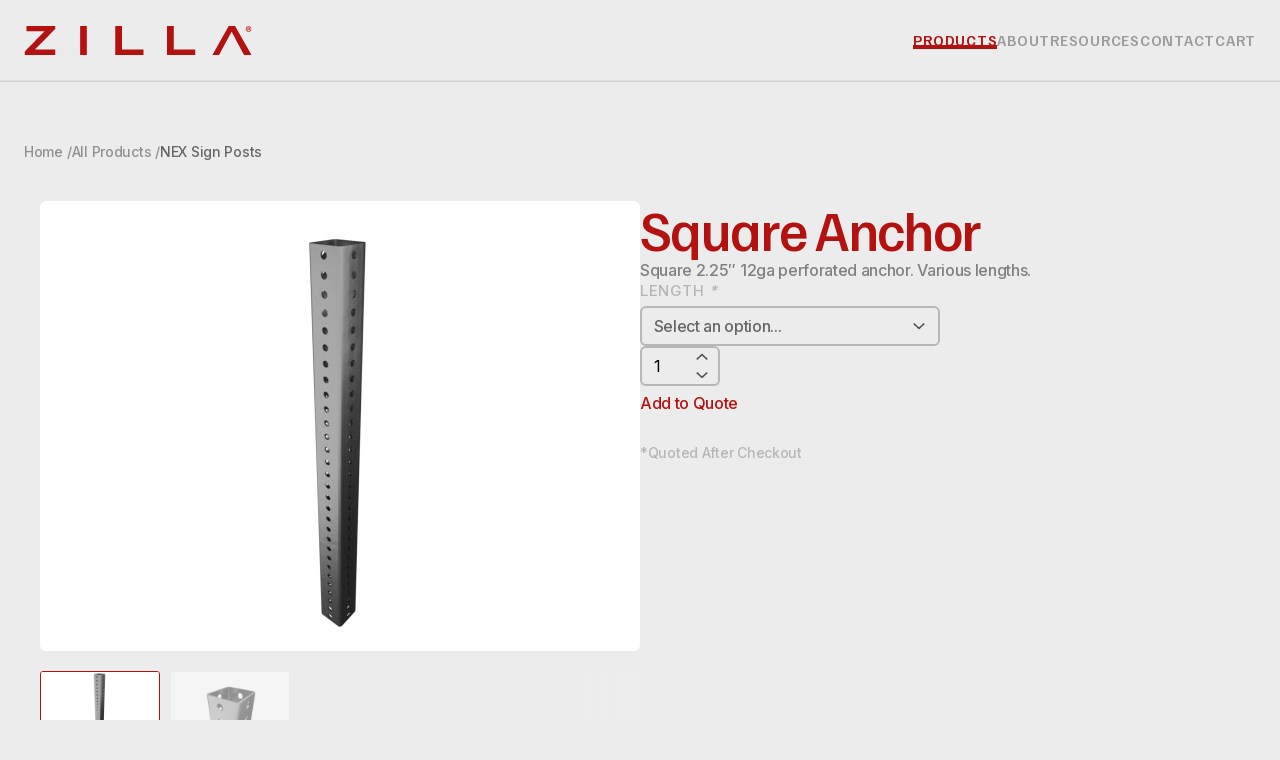

--- FILE ---
content_type: text/html; charset=UTF-8
request_url: https://zillarac.com/product/square-anchor-plain/?variant=52524702980
body_size: 12309
content:
<!doctype html>
<html lang="en-US">
  <head>
    <meta charset="utf-8">
    <meta http-equiv="x-ua-compatible" content="ie=edge">
    <meta name='robots' content='index, follow, max-image-preview:large, max-snippet:-1, max-video-preview:-1' />
	<style>img:is([sizes="auto" i], [sizes^="auto," i]) { contain-intrinsic-size: 3000px 1500px }</style>
	
        
    
	<!-- This site is optimized with the Yoast SEO plugin v26.7 - https://yoast.com/wordpress/plugins/seo/ -->
	<title>Square Anchor – Zilla®</title>
	<meta name="description" content="Details Documents Square 2.25&quot; 12ga perforated anchor. Various lengths. Specifications: Weight: 3.0 lbs/ftMaterial: Galvanized SteelColor: Mill Finish Part Number: Dimensions Weight SQR2251224INCHPFG 24&quot;L x 2.25&quot;W x 2.25&quot;H 6.0lbs SQR2251230INCHPFG 30&quot;L x 2.25&quot;W x 2.25&quot;H 7.5lbs SQR2251236INCHPFG 36&quot;L x 2.25&quot;W x 2.25&quot;H 9" />
	<link rel="canonical" href="https://zillarac.com/product/square-anchor-plain/" />
	<meta property="og:locale" content="en_US" />
	<meta property="og:type" content="article" />
	<meta property="og:title" content="Square Anchor – Zilla®" />
	<meta property="og:description" content="Details Documents Square 2.25&quot; 12ga perforated anchor. Various lengths. Specifications: Weight: 3.0 lbs/ftMaterial: Galvanized SteelColor: Mill Finish Part Number: Dimensions Weight SQR2251224INCHPFG 24&quot;L x 2.25&quot;W x 2.25&quot;H 6.0lbs SQR2251230INCHPFG 30&quot;L x 2.25&quot;W x 2.25&quot;H 7.5lbs SQR2251236INCHPFG 36&quot;L x 2.25&quot;W x 2.25&quot;H 9" />
	<meta property="og:url" content="https://zillarac.com/product/square-anchor-plain/" />
	<meta property="og:site_name" content="Zilla" />
	<meta property="article:modified_time" content="2024-01-04T22:44:41+00:00" />
	<meta property="og:image" content="https://zillarac.com/wp-content/uploads/square-anchor-30inch-600x450-01042024.jpg" />
	<meta property="og:image:width" content="600" />
	<meta property="og:image:height" content="450" />
	<meta property="og:image:type" content="image/jpeg" />
	<meta name="twitter:card" content="summary_large_image" />
	<meta name="twitter:label1" content="Est. reading time" />
	<meta name="twitter:data1" content="1 minute" />
	<script type="application/ld+json" class="yoast-schema-graph">{"@context":"https://schema.org","@graph":[{"@type":"WebPage","@id":"https://zillarac.com/product/square-anchor-plain/","url":"https://zillarac.com/product/square-anchor-plain/","name":"Square Anchor – Zilla®","isPartOf":{"@id":"https://zillarac.com/#website"},"primaryImageOfPage":{"@id":"https://zillarac.com/product/square-anchor-plain/#primaryimage"},"image":{"@id":"https://zillarac.com/product/square-anchor-plain/#primaryimage"},"thumbnailUrl":"/wp-content/uploads/square-anchor-30inch-600x450-01042024.jpg","datePublished":"2023-10-13T16:52:48+00:00","dateModified":"2024-01-04T22:44:41+00:00","description":"Details Documents Square 2.25\" 12ga perforated anchor. Various lengths. Specifications: Weight: 3.0 lbs/ftMaterial: Galvanized SteelColor: Mill Finish Part Number: Dimensions Weight SQR2251224INCHPFG 24\"L x 2.25\"W x 2.25\"H 6.0lbs SQR2251230INCHPFG 30\"L x 2.25\"W x 2.25\"H 7.5lbs SQR2251236INCHPFG 36\"L x 2.25\"W x 2.25\"H 9","breadcrumb":{"@id":"https://zillarac.com/product/square-anchor-plain/#breadcrumb"},"inLanguage":"en-US","potentialAction":[{"@type":"ReadAction","target":["https://zillarac.com/product/square-anchor-plain/"]}]},{"@type":"ImageObject","inLanguage":"en-US","@id":"https://zillarac.com/product/square-anchor-plain/#primaryimage","url":"/wp-content/uploads/square-anchor-30inch-600x450-01042024.jpg","contentUrl":"/wp-content/uploads/square-anchor-30inch-600x450-01042024.jpg","width":600,"height":450,"caption":"Square Anchor 30inch"},{"@type":"BreadcrumbList","@id":"https://zillarac.com/product/square-anchor-plain/#breadcrumb","itemListElement":[{"@type":"ListItem","position":1,"name":"Home","item":"https://zillarac.com/"},{"@type":"ListItem","position":2,"name":"Products","item":"https://zillarac.com/products/"},{"@type":"ListItem","position":3,"name":"Square Anchor"}]},{"@type":"WebSite","@id":"https://zillarac.com/#website","url":"https://zillarac.com/","name":"Zilla","description":"","potentialAction":[{"@type":"SearchAction","target":{"@type":"EntryPoint","urlTemplate":"https://zillarac.com/search/{search_term_string}"},"query-input":{"@type":"PropertyValueSpecification","valueRequired":true,"valueName":"search_term_string"}}],"inLanguage":"en-US"}]}</script>
	<!-- / Yoast SEO plugin. -->


<link rel='dns-prefetch' href='//www.google.com' />
<style id='classic-theme-styles-inline-css' type='text/css'>
/*! This file is auto-generated */
.wp-block-button__link{color:#fff;background-color:#32373c;border-radius:9999px;box-shadow:none;text-decoration:none;padding:calc(.667em + 2px) calc(1.333em + 2px);font-size:1.125em}.wp-block-file__button{background:#32373c;color:#fff;text-decoration:none}
</style>
<style id='safe-svg-svg-icon-style-inline-css' type='text/css'>
.safe-svg-cover{text-align:center}.safe-svg-cover .safe-svg-inside{display:inline-block;max-width:100%}.safe-svg-cover svg{fill:currentColor;height:100%;max-height:100%;max-width:100%;width:100%}

</style>
<style id='pdfemb-pdf-embedder-viewer-style-inline-css' type='text/css'>
.wp-block-pdfemb-pdf-embedder-viewer{max-width:none}

</style>
<style id='global-styles-inline-css' type='text/css'>
:root{--wp--preset--aspect-ratio--square: 1;--wp--preset--aspect-ratio--4-3: 4/3;--wp--preset--aspect-ratio--3-4: 3/4;--wp--preset--aspect-ratio--3-2: 3/2;--wp--preset--aspect-ratio--2-3: 2/3;--wp--preset--aspect-ratio--16-9: 16/9;--wp--preset--aspect-ratio--9-16: 9/16;--wp--preset--color--black: #000000;--wp--preset--color--cyan-bluish-gray: #abb8c3;--wp--preset--color--white: #ffffff;--wp--preset--color--pale-pink: #f78da7;--wp--preset--color--vivid-red: #cf2e2e;--wp--preset--color--luminous-vivid-orange: #ff6900;--wp--preset--color--luminous-vivid-amber: #fcb900;--wp--preset--color--light-green-cyan: #7bdcb5;--wp--preset--color--vivid-green-cyan: #00d084;--wp--preset--color--pale-cyan-blue: #8ed1fc;--wp--preset--color--vivid-cyan-blue: #0693e3;--wp--preset--color--vivid-purple: #9b51e0;--wp--preset--color--primary: #525ddc;--wp--preset--gradient--vivid-cyan-blue-to-vivid-purple: linear-gradient(135deg,rgba(6,147,227,1) 0%,rgb(155,81,224) 100%);--wp--preset--gradient--light-green-cyan-to-vivid-green-cyan: linear-gradient(135deg,rgb(122,220,180) 0%,rgb(0,208,130) 100%);--wp--preset--gradient--luminous-vivid-amber-to-luminous-vivid-orange: linear-gradient(135deg,rgba(252,185,0,1) 0%,rgba(255,105,0,1) 100%);--wp--preset--gradient--luminous-vivid-orange-to-vivid-red: linear-gradient(135deg,rgba(255,105,0,1) 0%,rgb(207,46,46) 100%);--wp--preset--gradient--very-light-gray-to-cyan-bluish-gray: linear-gradient(135deg,rgb(238,238,238) 0%,rgb(169,184,195) 100%);--wp--preset--gradient--cool-to-warm-spectrum: linear-gradient(135deg,rgb(74,234,220) 0%,rgb(151,120,209) 20%,rgb(207,42,186) 40%,rgb(238,44,130) 60%,rgb(251,105,98) 80%,rgb(254,248,76) 100%);--wp--preset--gradient--blush-light-purple: linear-gradient(135deg,rgb(255,206,236) 0%,rgb(152,150,240) 100%);--wp--preset--gradient--blush-bordeaux: linear-gradient(135deg,rgb(254,205,165) 0%,rgb(254,45,45) 50%,rgb(107,0,62) 100%);--wp--preset--gradient--luminous-dusk: linear-gradient(135deg,rgb(255,203,112) 0%,rgb(199,81,192) 50%,rgb(65,88,208) 100%);--wp--preset--gradient--pale-ocean: linear-gradient(135deg,rgb(255,245,203) 0%,rgb(182,227,212) 50%,rgb(51,167,181) 100%);--wp--preset--gradient--electric-grass: linear-gradient(135deg,rgb(202,248,128) 0%,rgb(113,206,126) 100%);--wp--preset--gradient--midnight: linear-gradient(135deg,rgb(2,3,129) 0%,rgb(40,116,252) 100%);--wp--preset--font-size--small: 13px;--wp--preset--font-size--medium: 20px;--wp--preset--font-size--large: 36px;--wp--preset--font-size--x-large: 42px;--wp--preset--spacing--20: 0.44rem;--wp--preset--spacing--30: 0.67rem;--wp--preset--spacing--40: 1rem;--wp--preset--spacing--50: 1.5rem;--wp--preset--spacing--60: 2.25rem;--wp--preset--spacing--70: 3.38rem;--wp--preset--spacing--80: 5.06rem;--wp--preset--shadow--natural: 6px 6px 9px rgba(0, 0, 0, 0.2);--wp--preset--shadow--deep: 12px 12px 50px rgba(0, 0, 0, 0.4);--wp--preset--shadow--sharp: 6px 6px 0px rgba(0, 0, 0, 0.2);--wp--preset--shadow--outlined: 6px 6px 0px -3px rgba(255, 255, 255, 1), 6px 6px rgba(0, 0, 0, 1);--wp--preset--shadow--crisp: 6px 6px 0px rgba(0, 0, 0, 1);}:where(.is-layout-flex){gap: 0.5em;}:where(.is-layout-grid){gap: 0.5em;}body .is-layout-flex{display: flex;}.is-layout-flex{flex-wrap: wrap;align-items: center;}.is-layout-flex > :is(*, div){margin: 0;}body .is-layout-grid{display: grid;}.is-layout-grid > :is(*, div){margin: 0;}:where(.wp-block-columns.is-layout-flex){gap: 2em;}:where(.wp-block-columns.is-layout-grid){gap: 2em;}:where(.wp-block-post-template.is-layout-flex){gap: 1.25em;}:where(.wp-block-post-template.is-layout-grid){gap: 1.25em;}.has-black-color{color: var(--wp--preset--color--black) !important;}.has-cyan-bluish-gray-color{color: var(--wp--preset--color--cyan-bluish-gray) !important;}.has-white-color{color: var(--wp--preset--color--white) !important;}.has-pale-pink-color{color: var(--wp--preset--color--pale-pink) !important;}.has-vivid-red-color{color: var(--wp--preset--color--vivid-red) !important;}.has-luminous-vivid-orange-color{color: var(--wp--preset--color--luminous-vivid-orange) !important;}.has-luminous-vivid-amber-color{color: var(--wp--preset--color--luminous-vivid-amber) !important;}.has-light-green-cyan-color{color: var(--wp--preset--color--light-green-cyan) !important;}.has-vivid-green-cyan-color{color: var(--wp--preset--color--vivid-green-cyan) !important;}.has-pale-cyan-blue-color{color: var(--wp--preset--color--pale-cyan-blue) !important;}.has-vivid-cyan-blue-color{color: var(--wp--preset--color--vivid-cyan-blue) !important;}.has-vivid-purple-color{color: var(--wp--preset--color--vivid-purple) !important;}.has-black-background-color{background-color: var(--wp--preset--color--black) !important;}.has-cyan-bluish-gray-background-color{background-color: var(--wp--preset--color--cyan-bluish-gray) !important;}.has-white-background-color{background-color: var(--wp--preset--color--white) !important;}.has-pale-pink-background-color{background-color: var(--wp--preset--color--pale-pink) !important;}.has-vivid-red-background-color{background-color: var(--wp--preset--color--vivid-red) !important;}.has-luminous-vivid-orange-background-color{background-color: var(--wp--preset--color--luminous-vivid-orange) !important;}.has-luminous-vivid-amber-background-color{background-color: var(--wp--preset--color--luminous-vivid-amber) !important;}.has-light-green-cyan-background-color{background-color: var(--wp--preset--color--light-green-cyan) !important;}.has-vivid-green-cyan-background-color{background-color: var(--wp--preset--color--vivid-green-cyan) !important;}.has-pale-cyan-blue-background-color{background-color: var(--wp--preset--color--pale-cyan-blue) !important;}.has-vivid-cyan-blue-background-color{background-color: var(--wp--preset--color--vivid-cyan-blue) !important;}.has-vivid-purple-background-color{background-color: var(--wp--preset--color--vivid-purple) !important;}.has-black-border-color{border-color: var(--wp--preset--color--black) !important;}.has-cyan-bluish-gray-border-color{border-color: var(--wp--preset--color--cyan-bluish-gray) !important;}.has-white-border-color{border-color: var(--wp--preset--color--white) !important;}.has-pale-pink-border-color{border-color: var(--wp--preset--color--pale-pink) !important;}.has-vivid-red-border-color{border-color: var(--wp--preset--color--vivid-red) !important;}.has-luminous-vivid-orange-border-color{border-color: var(--wp--preset--color--luminous-vivid-orange) !important;}.has-luminous-vivid-amber-border-color{border-color: var(--wp--preset--color--luminous-vivid-amber) !important;}.has-light-green-cyan-border-color{border-color: var(--wp--preset--color--light-green-cyan) !important;}.has-vivid-green-cyan-border-color{border-color: var(--wp--preset--color--vivid-green-cyan) !important;}.has-pale-cyan-blue-border-color{border-color: var(--wp--preset--color--pale-cyan-blue) !important;}.has-vivid-cyan-blue-border-color{border-color: var(--wp--preset--color--vivid-cyan-blue) !important;}.has-vivid-purple-border-color{border-color: var(--wp--preset--color--vivid-purple) !important;}.has-vivid-cyan-blue-to-vivid-purple-gradient-background{background: var(--wp--preset--gradient--vivid-cyan-blue-to-vivid-purple) !important;}.has-light-green-cyan-to-vivid-green-cyan-gradient-background{background: var(--wp--preset--gradient--light-green-cyan-to-vivid-green-cyan) !important;}.has-luminous-vivid-amber-to-luminous-vivid-orange-gradient-background{background: var(--wp--preset--gradient--luminous-vivid-amber-to-luminous-vivid-orange) !important;}.has-luminous-vivid-orange-to-vivid-red-gradient-background{background: var(--wp--preset--gradient--luminous-vivid-orange-to-vivid-red) !important;}.has-very-light-gray-to-cyan-bluish-gray-gradient-background{background: var(--wp--preset--gradient--very-light-gray-to-cyan-bluish-gray) !important;}.has-cool-to-warm-spectrum-gradient-background{background: var(--wp--preset--gradient--cool-to-warm-spectrum) !important;}.has-blush-light-purple-gradient-background{background: var(--wp--preset--gradient--blush-light-purple) !important;}.has-blush-bordeaux-gradient-background{background: var(--wp--preset--gradient--blush-bordeaux) !important;}.has-luminous-dusk-gradient-background{background: var(--wp--preset--gradient--luminous-dusk) !important;}.has-pale-ocean-gradient-background{background: var(--wp--preset--gradient--pale-ocean) !important;}.has-electric-grass-gradient-background{background: var(--wp--preset--gradient--electric-grass) !important;}.has-midnight-gradient-background{background: var(--wp--preset--gradient--midnight) !important;}.has-small-font-size{font-size: var(--wp--preset--font-size--small) !important;}.has-medium-font-size{font-size: var(--wp--preset--font-size--medium) !important;}.has-large-font-size{font-size: var(--wp--preset--font-size--large) !important;}.has-x-large-font-size{font-size: var(--wp--preset--font-size--x-large) !important;}
:where(.wp-block-post-template.is-layout-flex){gap: 1.25em;}:where(.wp-block-post-template.is-layout-grid){gap: 1.25em;}
:where(.wp-block-columns.is-layout-flex){gap: 2em;}:where(.wp-block-columns.is-layout-grid){gap: 2em;}
:root :where(.wp-block-pullquote){font-size: 1.5em;line-height: 1.6;}
</style>
<link rel="stylesheet" href="/wp-content/plugins/woocommerce-request-a-quote/assets/css/afrfq_front.css?ver=1.1">
<link rel="stylesheet" href="/wp-includes/css/dashicons.min.css?ver=6.8.3">
<link rel="stylesheet" href="/wp-content/plugins/woocommerce/assets/css/woocommerce-layout.css?ver=10.4.3">
<link rel="stylesheet" href="/wp-content/plugins/woocommerce/assets/css/woocommerce-smallscreen.css?ver=10.4.3" media="only screen and (max-width: 768px)">
<link rel="stylesheet" href="/wp-content/plugins/woocommerce/assets/css/woocommerce.css?ver=10.4.3">
<style id='woocommerce-inline-inline-css' type='text/css'>
.woocommerce form .form-row .required { visibility: visible; }
</style>
<link rel="stylesheet" href="/wp-content/plugins/woocommerce-product-addons/assets/css/frontend/frontend.css?ver=6.4.5">
<link rel="stylesheet" href="/wp-content/themes/zla2023/vendor/ssm/core/src/assets/styles/public.css?ver=1.0">
<link rel="stylesheet" href="/wp-content/themes/zla2023/dist/styles/app.css?id=d7ef235ec7602da4bc2d">
<script type="text/template" id="tmpl-variation-template">
	<div class="woocommerce-variation-description">{{{ data.variation.variation_description }}}</div>
	<div class="woocommerce-variation-price">{{{ data.variation.price_html }}}</div>
	<div class="woocommerce-variation-availability">{{{ data.variation.availability_html }}}</div>
</script>
<script type="text/template" id="tmpl-unavailable-variation-template">
	<p role="alert">Sorry, this product is unavailable. Please choose a different combination.</p>
</script>
<script type="text/javascript" src="/wp-includes/js/jquery/jquery.min.js?ver=3.7.1" id="jquery-core-js"></script>
<script type="text/javascript" src="/wp-includes/js/jquery/jquery-migrate.min.js?ver=3.4.1" id="jquery-migrate-js"></script>
<script type="text/javascript" src="/wp-includes/js/underscore.min.js?ver=1.13.7" id="underscore-js"></script>
<script type="text/javascript" id="wp-util-js-extra">
/* <![CDATA[ */
var _wpUtilSettings = {"ajax":{"url":"\/wp-admin\/admin-ajax.php"}};
/* ]]> */
</script>
<script type="text/javascript" src="/wp-includes/js/wp-util.min.js?ver=6.8.3" id="wp-util-js"></script>
<script type="text/javascript" src="/wp-content/plugins/woocommerce/assets/js/jquery-blockui/jquery.blockUI.min.js?ver=2.7.0-wc.10.4.3" id="wc-jquery-blockui-js" data-wp-strategy="defer"></script>
<script type="text/javascript" src="/wp-content/plugins/conditional-logic-for-woo-product-add-ons/assets/frontend/frontend.min.js?ver=2.2.2" id="cfpa-frontend.js-js"></script>
<script type="text/javascript" id="wc-add-to-cart-js-extra">
/* <![CDATA[ */
var wc_add_to_cart_params = {"ajax_url":"\/wp-admin\/admin-ajax.php","wc_ajax_url":"\/?wc-ajax=%%endpoint%%","i18n_view_cart":"View cart","cart_url":"https:\/\/zillarac.com\/cart\/","is_cart":"","cart_redirect_after_add":"no"};
/* ]]> */
</script>
<script type="text/javascript" src="/wp-content/plugins/woocommerce/assets/js/frontend/add-to-cart.min.js?ver=10.4.3" id="wc-add-to-cart-js" defer="defer" data-wp-strategy="defer"></script>
<script type="text/javascript" id="wc-single-product-js-extra">
/* <![CDATA[ */
var wc_single_product_params = {"i18n_required_rating_text":"Please select a rating","i18n_rating_options":["1 of 5 stars","2 of 5 stars","3 of 5 stars","4 of 5 stars","5 of 5 stars"],"i18n_product_gallery_trigger_text":"View full-screen image gallery","review_rating_required":"yes","flexslider":{"rtl":false,"animation":"slide","smoothHeight":true,"directionNav":false,"controlNav":"thumbnails","slideshow":false,"animationSpeed":500,"animationLoop":false,"allowOneSlide":false},"zoom_enabled":"","zoom_options":[],"photoswipe_enabled":"","photoswipe_options":{"shareEl":false,"closeOnScroll":false,"history":false,"hideAnimationDuration":0,"showAnimationDuration":0},"flexslider_enabled":""};
/* ]]> */
</script>
<script type="text/javascript" src="/wp-content/plugins/woocommerce/assets/js/frontend/single-product.min.js?ver=10.4.3" id="wc-single-product-js" defer="defer" data-wp-strategy="defer"></script>
<script type="text/javascript" src="/wp-content/plugins/woocommerce/assets/js/js-cookie/js.cookie.min.js?ver=2.1.4-wc.10.4.3" id="wc-js-cookie-js" defer="defer" data-wp-strategy="defer"></script>
<script type="text/javascript" id="woocommerce-js-extra">
/* <![CDATA[ */
var woocommerce_params = {"ajax_url":"\/wp-admin\/admin-ajax.php","wc_ajax_url":"\/?wc-ajax=%%endpoint%%","i18n_password_show":"Show password","i18n_password_hide":"Hide password"};
/* ]]> */
</script>
<script type="text/javascript" src="/wp-content/plugins/woocommerce/assets/js/frontend/woocommerce.min.js?ver=10.4.3" id="woocommerce-js" defer="defer" data-wp-strategy="defer"></script>
<script type="text/javascript" src="/wp-content/plugins/woocommerce/assets/js/dompurify/purify.min.js?ver=10.4.3" id="wc-dompurify-js" defer="defer" data-wp-strategy="defer"></script>
<script type="text/javascript" src="/wp-content/plugins/woocommerce/assets/js/jquery-tiptip/jquery.tipTip.min.js?ver=10.4.3" id="wc-jquery-tiptip-js" defer="defer" data-wp-strategy="defer"></script>
	<noscript><style>.woocommerce-product-gallery{ opacity: 1 !important; }</style></noscript>
	<link rel="shortcut icon" href="/wp-content/uploads/favicon.svg" /><meta name="viewport" content="width=device-width, initial-scale=1, shrink-to-fit=no, maximum-scale=1.0">    
        
    <!-- Google tag (gtag.js) -->
<script async src="https://www.googletagmanager.com/gtag/js?id=G-K148VMMQD3"></script>
<script>
  window.dataLayer = window.dataLayer || [];
  function gtag(){dataLayer.push(arguments);}
  gtag('js', new Date());
  gtag('config', 'G-K148VMMQD3');
</script><style id="inline-css">table {border-spacing: 0; border-collapse: collapse; margin-top: 1rem;}
th, td {text-align: left;border: 1px solid rgba(102,102,102, .4); padding: 6px 14px;}
tr.table-header, th {font-weight: bold;}
.wc-pao-addon-image-swatch img {max-width: 35px;}
.wc-pao-addon-image-swatch-selected-swatch,
.wc-pao-addon-image-swatch-select.wc-pao-addon-field {display: none !important;}

.wc-pao-addon-description p {font-size: .75rem; font-style: normal;}
.wc-pao-addon-description {margin-bottom: .375rem;}
a.wc-pao-addon-image-swatch:first-of-type {display: none;}

.addify-option-field:has(input[type="date"]) th,
.addify-option-field:has(textarea) th{display: inherit;}

.single-product .product-info-content .wc-pao-addons-container label[data-addon-name="Color"] ~ .wc-pao-addon-wrap {
    max-width: 300px;
}

section.content-block.template-single-post .single-post__header .info span:not(.type),
section.content-block.template-upcoming-events .upcoming-events__slider-item .content .place {text-decoration: none;}</style>  </head>

  <body class="wp-singular product-template-default single single-product postid-1044 wp-embed-responsive wp-theme-zla2023 theme-zla2023 woocommerce woocommerce-page woocommerce-no-js square-anchor-plain">
        
    <div id="app">
      <div class="off-canvas-wrapper">

	<div class="off-canvas" id="offCanvas" data-off-canvas data-transition="overlap">

    <div class="grid-container">

        
			<div class="is-drilldown animate-height">

                <ul class="menu drilldown vertical" data-drilldown>

                    <li class="has-megamenu sub-menu active menu-item menu-item-has-children menu-products"><a href="https://zillarac.com/products/">Products</a>
<ul class="menu">
<ul class="vertical menu accordion-menu" data-accordion-menu><li><a href="https://zillarac.com/products/">Products</a></li></ul><ul class="vertical menu accordion-menu" data-accordion-menu><li class="is-accordion-submenu-parent is-drilldown-submenu-parent"><a>Solar Mounting</a><ul class="menu vertical nested submenu is-accordion-submenu is-drilldown-submenu" data-sumenu><li class="is-submenu-item is-accordion-submenu-item is-drilldown-submenu-item"><a href="/product-category/solar-mounting/#flashings" target="_self">Flashings</a></li><li class="is-submenu-item is-accordion-submenu-item is-drilldown-submenu-item"><a href="/product-category/solar-mounting/#passthroughs" target="_self">Passthroughs</a></li></ul></li></ul><ul class="vertical menu accordion-menu" data-accordion-menu><li class="is-accordion-submenu-parent is-drilldown-submenu-parent"><a>NEX Sign Posts</a><ul class="menu vertical nested submenu is-accordion-submenu is-drilldown-submenu" data-sumenu><li class="is-submenu-item is-accordion-submenu-item is-drilldown-submenu-item"><a href="/product-category/nex-sign-posts/#sign-posts" target="_self">Sign Posts</a></li><li class="is-submenu-item is-accordion-submenu-item is-drilldown-submenu-item"><a href="/product-category/nex-sign-posts/#anchors" target="_self">Anchors</a></li><li class="is-submenu-item is-accordion-submenu-item is-drilldown-submenu-item"><a href="/product-category/nex-sign-posts/#brackets" target="_self">Brackets</a></li><li class="is-submenu-item is-accordion-submenu-item is-drilldown-submenu-item"><a href="/product-category/nex-sign-posts/#tools" target="_self">Tools</a></li></ul></li></ul><ul class="vertical menu accordion-menu" data-accordion-menu><li class="is-accordion-submenu-parent is-drilldown-submenu-parent"><a>NEX Mailbox Posts</a><ul class="menu vertical nested submenu is-accordion-submenu is-drilldown-submenu" data-sumenu><li class="is-submenu-item is-accordion-submenu-item is-drilldown-submenu-item"><a href="/product-category/nex-mailbox-posts/#nex-mailbox-systems" target="_self">Mailbox Systems</a></li><li class="is-submenu-item is-accordion-submenu-item is-drilldown-submenu-item"><a href="/product-category/nex-mailbox-posts/#mailbox-brackets" target="_self">Mailbox Brackets</a></li><li class="is-submenu-item is-accordion-submenu-item is-drilldown-submenu-item"><a href="/product-category/nex-mailbox-posts/#tools" target="_self">Tools</a></li></ul></li></ul></li>
</ul>
</li>
<li class="sub-menu menu-item menu-item-has-children menu-about"><a href="https://zillarac.com/about/">About</a>
<ul class="menu">
	<li class="show-for-small-only menu-item menu-about"><a href="https://zillarac.com/about/">About</a></li>
	<li class="menu-item menu-meet-the-team"><a href="/about/#the-team">Meet the Team</a></li>
	<li class="menu-item menu-affiliations"><a href="https://zillarac.com/affiliations/">Affiliations</a></li>
	<li class="menu-item menu-events"><a href="https://zillarac.com/events/">Events</a></li>
</ul>
</li>
<li class="sub-menu menu-item menu-item-has-children menu-resources"><a href="https://zillarac.com/resources/">Resources</a>
<ul class="menu">
	<li class="menu-item menu-product-resources"><a href="https://zillarac.com/resources/">Product Resources</a></li>
	<li class="menu-item menu-policies"><a href="https://zillarac.com/policies/">Policies</a></li>
	<li class="menu-item menu-nex-sole-source-provider"><a href="https://zillarac.com/nex-sole-source-provider/">NEX Sole Source Provider</a></li>
	<li class="menu-item menu-blog"><a href="https://zillarac.com/blog/">Blog</a></li>
</ul>
</li>
<li class="menu-item menu-contact"><a href="https://zillarac.com/contact/">Contact</a></li>

                    <li id="quote-li-icon" class="quote-li menu-item">

        <a href="https://zillarac.com/cart/">Cart

            
        </a>

    </li>


                </ul>
				
            </div>

		
        <div class="contacts">
            
                            <a href="tel:+17208806700">1-720-880-6700</a>
            
                            <a href="mailto:sales@zillarac.com">sales@zillarac.com</a>
                    </div>
        
    </div>

</div>
	<div class="off-canvas-content" data-off-canvas-content>
		
		<header class="site-header">

	<div class="grid-container navbar">

		<div class="brand">

			<a href="https://zillarac.com">

									<img src="/wp-content/uploads/logo.svg" alt="" class="editable-svg logo">
					<span class="show-for-sr">Zilla</span>
				
			</a>

		</div>

		
			<nav class="primary-navigation">

				<ul class="menu dropdown show-for-large" data-dropdown-menu>

					<li class="has-megamenu sub-menu active menu-item menu-item-has-children menu-products"><a href="https://zillarac.com/products/">Products</a>
<ul class="menu">
<li><img src="/wp-content/uploads/mega-menu-img.png" alt="image" /></li><li class="is-dropdown-submenu-parent"><ul class="submenu is-dropdown-submenu vertical" data-submenu><li class="is-dropdown-submenu-parent"><a href="https://zillarac.com/product-category/solar-mounting/" target="_self">Solar Mounting</a><ul class="submenu is-dropdown-submenu vertical" data-submenu><li class="is-dropdown-submenu-item"><a href="/product-category/solar-mounting/#flashings" target="_self">Flashings</a></li><li class="is-dropdown-submenu-item"><a href="/product-category/solar-mounting/#passthroughs" target="_self">Passthroughs</a></li></ul></li><li class="is-dropdown-submenu-parent"><a href="https://zillarac.com/product-category/nex-sign-posts/" target="_self">NEX Sign Posts</a><ul class="submenu is-dropdown-submenu vertical" data-submenu><li class="is-dropdown-submenu-item"><a href="/product-category/nex-sign-posts/#sign-posts" target="_self">Sign Posts</a></li><li class="is-dropdown-submenu-item"><a href="/product-category/nex-sign-posts/#anchors" target="_self">Anchors</a></li><li class="is-dropdown-submenu-item"><a href="/product-category/nex-sign-posts/#brackets" target="_self">Brackets</a></li><li class="is-dropdown-submenu-item"><a href="/product-category/nex-sign-posts/#tools" target="_self">Tools</a></li></ul></li><li class="is-dropdown-submenu-parent"><a href="https://zillarac.com/product-category/nex-mailbox-posts/" target="_self">NEX Mailbox Posts</a><ul class="submenu is-dropdown-submenu vertical" data-submenu><li class="is-dropdown-submenu-item"><a href="/product-category/nex-mailbox-posts/#nex-mailbox-systems" target="_self">Mailbox Systems</a></li><li class="is-dropdown-submenu-item"><a href="/product-category/nex-mailbox-posts/#mailbox-brackets" target="_self">Mailbox Brackets</a></li><li class="is-dropdown-submenu-item"><a href="/product-category/nex-mailbox-posts/#tools" target="_self">Tools</a></li></ul></li></ul></li></li>
</ul>
</li>
<li class="sub-menu menu-item menu-item-has-children menu-about"><a href="https://zillarac.com/about/">About</a>
<ul class="menu">
	<li class="show-for-small-only menu-item menu-about"><a href="https://zillarac.com/about/">About</a></li>
	<li class="menu-item menu-meet-the-team"><a href="/about/#the-team">Meet the Team</a></li>
	<li class="menu-item menu-affiliations"><a href="https://zillarac.com/affiliations/">Affiliations</a></li>
	<li class="menu-item menu-events"><a href="https://zillarac.com/events/">Events</a></li>
</ul>
</li>
<li class="sub-menu menu-item menu-item-has-children menu-resources"><a href="https://zillarac.com/resources/">Resources</a>
<ul class="menu">
	<li class="menu-item menu-product-resources"><a href="https://zillarac.com/resources/">Product Resources</a></li>
	<li class="menu-item menu-policies"><a href="https://zillarac.com/policies/">Policies</a></li>
	<li class="menu-item menu-nex-sole-source-provider"><a href="https://zillarac.com/nex-sole-source-provider/">NEX Sole Source Provider</a></li>
	<li class="menu-item menu-blog"><a href="https://zillarac.com/blog/">Blog</a></li>
</ul>
</li>
<li class="menu-item menu-contact"><a href="https://zillarac.com/contact/">Contact</a></li>

					<li id="quote-li-icon" class="quote-li menu-item">

        <a href="https://zillarac.com/cart/">Cart

            
        </a>

    </li>


				</ul>
				
				<div class="hamburger hide-for-large" data-toggle="offCanvas" aria-expanded="false" aria-controls="offCanvas">
    <button class="hamburger-button" type="button" role="button">
        <span class="hide">Menu toggle</span>
        <span class="hamburger-line hamburger-line1"></span>
        <span class="hamburger-line hamburger-line2"></span>
        <span class="hamburger-line hamburger-line3"></span>
    </button>
</div>
			</nav>

		
	</div>
  
</header>
		<div class="container">

			<main class="content" id="main">
				
    
    <ul class="breadcrumbs">

        <li><a href="https://zillarac.com">Home</a></li>

                    <li><a href="https://zillarac.com/products/">All Products</a></li>
        
                    <li><a href="https://zillarac.com/product-category/nex-sign-posts/">NEX Sign Posts</a></li>
        
    </ul>

    <section class="content-block template-product-info condensed">

        <div id="product-1044" class="product type-product post-1044 status-publish first instock has-post-thumbnail shipping-taxable purchasable product-type-simple">

            <div class="grid-container">

                <div class="product-info-grid">

                    <div class="product-info-media">

                                                        
                            <div class="splide main-slider" role="group">

                                <div class="splide__track">

    <ul class="splide__list">

        
            
                        
                <li class="splide__slide" >

                    <img src="/wp-content/uploads/square-anchor-30inch-600x450-01042024.jpg" alt="square anchor 30inch">

                </li>

            
        
            
                        
                <li class="splide__slide" >

                    <img src="/wp-content/uploads/square-anchor-30inch-close-600x450-01042024.jpg" alt="square anchor 30inch close">

                </li>

            
        
    </ul>

</div>
                            </div>

                            <div class="splide thumbs-slider" role="group">

                                <div class="splide__track">

    <ul class="splide__list">

        
            
                        
                <li class="splide__slide" >

                    <img src="/wp-content/uploads/square-anchor-30inch-600x450-01042024.jpg" alt="square anchor 30inch">

                </li>

            
        
            
                        
                <li class="splide__slide" >

                    <img src="/wp-content/uploads/square-anchor-30inch-close-600x450-01042024.jpg" alt="square anchor 30inch close">

                </li>

            
        
    </ul>

</div>
                                <div class="slider-nav splide__arrows">
                                    <button class="splide__arrow splide__arrow--prev">Prev</button>
                                    <ul class="splide__pagination"></ul>
                                    <button class="splide__arrow splide__arrow--next">Next</button>
                                </div>

                            </div>

                        
                    </div>

                    <div class="product-info-content">

                        <h2 class="headline">Square Anchor</h2>

                                                    <div class="description"><p>Square 2.25&#8243; 12ga perforated anchor. Various lengths.</p>
</div>
                        
                        

                        <p class="price"></p>

    <form class="cart" action="https://zillarac.com/product/square-anchor-plain/" method="post" enctype='multipart/form-data'>
        <div class="wc-pao-addons-container">
<div class="wc-pao-addon-container wc-pao-required-addon wc-pao-addon wc-pao-addon-1044-0 wc-pao-addon-id-1697269431" data-product-name="Square Anchor" data-product-tax-status="none">

			<div class="wc-pao-addon-condition-data"
			 data-addon-slug="652a463aa4917"
			 data-addon-type="multiple_choice"
			 data-addon-condition-action="show"
			 data-addon-condition-match-type="all"
			 data-addon-product-variations="[]"
			 data-addon-conditional-rules=""
		>
		</div>
		
											<label for="addon-1044-0" class="wc-pao-addon-name" data-addon-name="Length" data-has-per-person-pricing="" data-has-per-block-pricing="">Length  <em class="required" title="Required field">*</em></label>
						
	<div class="form-row form-row-wide wc-pao-addon-wrap wc-pao-addon-1044-0">
	<select
		class="wc-pao-addon-field wc-pao-addon-select"
		name="addon-1044-0"
		id="addon-1044-0"
		data-restrictions="{&quot;required&quot;:&quot;yes&quot;,&quot;min&quot;:0}"
		>

					<option value="">Select an option...</option>
		
					<option data-raw-price="" data-price="" data-price-type="flat_fee" value="24-1"  data-label="24&#8243;">
				24&#8243; 			</option>
					<option data-raw-price="" data-price="" data-price-type="flat_fee" value="30-2"  data-label="30&#8243;">
				30&#8243; 			</option>
					<option data-raw-price="" data-price="" data-price-type="flat_fee" value="36-3"  data-label="36&#8243;">
				36&#8243; 			</option>
			</select>
</div>
</div>
<div id="product-addons-total" data-show-incomplete-sub-total="" data-show-sub-total="0" data-type="simple" data-tax-mode="excl" data-tax-display-mode="excl" data-price="0" data-raw-price="0" data-product-id="1044"></div><div class="validation_message woocommerce-info" id="required_addons_validation_message"></div></div>
        
        <div class="quantity">
	<button type="button" class="minus">-</button>	<label class="screen-reader-text" for="quantity_6973cecb8a8aa">Square Anchor quantity</label>
	<input
		type="number"
				id="quantity_6973cecb8a8aa"
		class="input-text qty text"
		name="quantity"
		value="1"
		aria-label="Product quantity"
				min="1"
							step="1"
			placeholder=""
			inputmode="numeric"
			autocomplete="off"
			/>
	<button type="button" class="plus">+</button></div>
<a href="javascript:void(0)" rel="nofollow" data-product_id="1044" data-product_sku="" class="afrfqbt_single_page button single_add_to_cart_button alt product_type_simple">Add to Quote</a>
    </form>


                        <p class="footnote">*Quoted After Checkout</p>

                    </div>

                </div>

            </div>

        </div>

    </section>

    <section   class="content-block template-free-form">

        
            <div class="grid-container">

				
                <div class="grid-x grid-margin-x align-center align-top has-2-cols">

                    
						
						<div  class="cell small-12 medium-6 small-order-1">

                            <div class="inner">

								
							</div>

                        </div>

                    
						
						<div  class="cell small-12 medium-6 small-order-2">

                            <div class="inner">

								
									<div   class="module accordion  mobile-item-closed">

    
        
            
                <div class="accordion-item">

                    <div class="accordion-header">

                        <div class="accordion-title">Specifications</div>

                        <div class="accordion-arrow"></div>

                    </div>

                    <div class="accordion-body">

                        <div class="accordion-content">

                            
                                <p>Weight: 3.0 lbs/ft<br />
Material: Galvanized Steel<br />
Color: Mill Finish</p>
<table>
<tbody>
<tr class="table-header">
<td><strong>Part Number:</strong></td>
<td align="center"><strong>Dimensions</strong></td>
<td align="center"><strong>Weight</strong></td>
</tr>
<tr>
<td>SQR2251224INCHPFG</td>
<td align="center">24&#8243;L x 2.25&#8243;W x 2.25&#8243;H</td>
<td align="center">6.0lbs</td>
</tr>
<tr>
<td><span>SQR2251230INCHPFG</span></td>
<td align="center">30&#8243;L x 2.25&#8243;W x 2.25&#8243;H</td>
<td align="center">7.5lbs</td>
</tr>
<tr>
<td><span>SQR2251236INCHPFG</span></td>
<td align="center">36&#8243;L x 2.25&#8243;W x 2.25&#8243;H</td>
<td align="center">9.0lbs</td>
</tr>
</tbody>
</table>


                            
                        </div>

                    </div>

                </div>

            
        
            
                <div class="accordion-item">

                    <div class="accordion-header">

                        <div class="accordion-title">Documents</div>

                        <div class="accordion-arrow"></div>

                    </div>

                    <div class="accordion-body">

                        <div class="accordion-content">

                            
                                <ul class="resource-list">

                                    
                                        
                                            
                                            <li>

                                                <a target="_blank" href="https://zillarac.com/resource/square-anchor-installation/">Square Anchor Installation</a>

                                            </li>

                                        
                                    
                                </ul>

                            
                        </div>

                    </div>

                </div>

            
        
    
</div>
            

								
							</div>

                        </div>

                    
				</div>

            </div>

        
    </section>

            

        

    
                
        <section class="content-block template-product-grid col-3 has-border-top">
                    
            <div class="grid-container">
        
                <header class="template-header has-h3-title">

                    <h2 class="headline">Related Products</h2>

                </header>
        
                <div class="products-wrapper">
        
                    <div class="products-list">
        
                                                    
                            <div class="product-item">
    <a href="https://zillarac.com/product/z-bar-bracket/" class="cover-link">
      <span class="show-for-sr">Z-Bar Bracket</span>
    </a>

    <h3 class="title">Z-Bar Bracket</h3>

            <div class="description">The Z-Bar Bracket secures signs to NEX posts with PEM nuts. It is used on installations with high wind, heavy snow, or oversized signs when&hellip;</div>
    
    
        <div class="img-wrapper">

            <img width="346" height="250" src="/wp-content/uploads/1-z-bar-bracket-assembled-600x450-01042024-346x250.jpg" class="product-grid-img" alt="Z-Bar Bracket" decoding="async" fetchpriority="high" />

        </div>

    
    <div class="module buttons">

        
        
        <a href="https://zillarac.com/product/z-bar-bracket/" class="button arrow">See Details</a>

    </div>

</div>

                                                    
                            <div class="product-item">
    <a href="https://zillarac.com/product/top-mount/" class="cover-link">
      <span class="show-for-sr">Top Mount</span>
    </a>

    <h3 class="title">Top Mount</h3>

            <div class="description">Top cap for 2&#8243; NEX®</div>
    
    
        <div class="img-wrapper">

            <img width="346" height="250" src="/wp-content/uploads/top-mount-cap-525-600x450-01042024-346x250.jpg" class="product-grid-img" alt="Top Mount" decoding="async" />

        </div>

    
    <div class="module buttons">

        
        
        <a href="https://zillarac.com/product/top-mount/" class="button arrow">See Details</a>

    </div>

</div>

                                                    
                            <div class="product-item">
    <a href="https://zillarac.com/product/top-cap-galvanized/" class="cover-link">
      <span class="show-for-sr">Top Cap</span>
    </a>

    <h3 class="title">Top Cap</h3>

            <div class="description">Top cap for NEX Posts improves aesthetics.</div>
    
    
        <div class="img-wrapper">

            <img width="346" height="250" src="/wp-content/uploads/top-cap-600x450-01042024-346x250.jpg" class="product-grid-img" alt="Top Cap" decoding="async" />

        </div>

    
    <div class="module buttons">

        
        
        <a href="https://zillarac.com/product/top-cap-galvanized/" class="button arrow">See Details</a>

    </div>

</div>

                                
                    </div>

                </div>
        
            </div>

        </section>

    
			</main>

		</div>

		<footer class="site-footer">

	<div class="grid-container">
			
		<div class="footer-top">

			<div class="footer-logo-section">

				<a href="https://zillarac.com" class="footer-logo">

											<img src="/wp-content/uploads/logo.svg" alt="" class="editable-svg logo">
						<span class="show-for-sr">Zilla</span>
					
				</a>

				<div class="contacts">

											<a href="tel:+17208806700">1-720-880-6700</a>
					
											<a href="mailto:sales@zillarac.com">sales@zillarac.com</a>
					
				</div>

				<div class="social-icons">

											<a href="https://www.facebook.com/ZillaRac/" target="_blank" class="facebook"><img src="https://zillarac.com/wp-content/themes/zla2023/dist/images/icon-facebook.svg?id=6e5d062f75c5a790f46b" alt="Facebook" class="editable-svg"></a>
					
											<a href="https://www.linkedin.com/company/zillarac" target="_blank" class="linkedin"><img src="https://zillarac.com/wp-content/themes/zla2023/dist/images/icon-linkedin.svg?id=b243233e8aa2a703db3e" alt="Linkedin" class="editable-svg"></a>
					
											<a href="https://www.instagram.com/zilla.corp/" target="_blank" class="instagram"><img src="https://zillarac.com/wp-content/themes/zla2023/dist/images/icon-instagram.svg?id=6a633cf204c0274f4e55" alt="Instagram" class="editable-svg"></a>
					
											<a href="https://www.youtube.com/@ZillaRac" target="_blank" class="youtube"><img src="https://zillarac.com/wp-content/themes/zla2023/dist/images/icon-youtube.svg?id=a28c9f7d57dd5c5c2006" alt="Youtube" class="editable-svg"></a>
					
											<a href="https://www.tiktok.com/@zillarac" target="_blank" class="tiktok"><img src="https://zillarac.com/wp-content/themes/zla2023/dist/images/icon-tiktok.svg?id=7120a906e8c8e19f900b" alt="Tiktok" class="editable-svg"></a>
					
					
				</div>

			</div>

			
			
				<div class="footer-nav">

					
						
							<ul><li class="active menu-item menu-products"><a href="https://zillarac.com/products/">Products</a></li>
<li class="menu-item menu-solar-mounting"><a href="https://zillarac.com/product-category/solar-mounting/">Solar Mounting</a></li>
<li class="menu-item menu-nex-sign-posts"><a href="https://zillarac.com/product-category/nex-sign-posts/">NEX Sign Posts</a></li>
<li class="menu-item menu-nex-mailbox-posts"><a href="https://zillarac.com/product-category/nex-mailbox-posts/">NEX Mailbox Posts</a></li>
</ul>
						
					
						
							<ul><li class="menu-item menu-about"><a href="https://zillarac.com/about/">About</a></li>
<li class="menu-item menu-affiliations"><a href="https://zillarac.com/affiliations/">Affiliations</a></li>
<li class="menu-item menu-events"><a href="https://zillarac.com/events/">Events</a></li>
<li class="menu-item menu-zilla-gives-back"><a href="https://zillarac.com/zilla-gives-back/">Zilla Gives Back</a></li>
</ul>
						
					
						
							<ul><li class="menu-item menu-resources"><a href="https://zillarac.com/resources/">Resources</a></li>
<li class="menu-item menu-policies"><a href="https://zillarac.com/policies/">Policies</a></li>
<li class="menu-item menu-nex-sole-source-provider"><a href="https://zillarac.com/nex-sole-source-provider/">NEX Sole Source Provider</a></li>
</ul>
						
					
				</div>

			
		</div>

		<div class="footer-bottom">

			
				<div class="copyright"><p>Copyright © 2026 by Zilla Corporation. All rights reserved.</p>
</div>

			
			
				<ul class="menu"><li class="menu-item menu-privacy-policy"><a href="https://zillarac.com/privacy-policy/">Privacy Policy</a></li>
<li class="menu-item menu-terms-of-use"><a href="https://zillarac.com/terms-conditions/">Terms of Use</a></li>
</ul>					
			
			
				<div class="disclaimer"><p>Zilla®, NEX®, and the NEX® shape are registered trademarks of Zilla Corporation</p>
</div>

			
		</div>

	</div>

</footer>
	</div>

</div>    </div>

        <script type="speculationrules">
{"prefetch":[{"source":"document","where":{"and":[{"href_matches":"\/*"},{"not":{"href_matches":["\/wp-*.php","\/wp-admin\/*","\/wp-content\/uploads\/*","\/wp-content\/*","\/wp-content\/plugins\/*","\/wp-content\/themes\/zla2023\/*","\/*\\?(.+)"]}},{"not":{"selector_matches":"a[rel~=\"nofollow\"]"}},{"not":{"selector_matches":".no-prefetch, .no-prefetch a"}}]},"eagerness":"conservative"}]}
</script>
<script type="application/ld+json">{"@context":"https://schema.org/","@type":"Product","@id":"https://zillarac.com/product/square-anchor-plain/#product","name":"Square Anchor","url":"https://zillarac.com/product/square-anchor-plain/","description":"","image":"/wp-content/uploads/square-anchor-30inch-600x450-01042024.jpg","sku":1044,"offers":[{"@type":"Offer","priceSpecification":[{"@type":"UnitPriceSpecification","price":"0.00","priceCurrency":"USD","valueAddedTaxIncluded":false,"validThrough":"2027-12-31"}],"priceValidUntil":"2027-12-31","availability":"https://schema.org/InStock","url":"https://zillarac.com/product/square-anchor-plain/","seller":{"@type":"Organization","name":"Zilla","url":"https://zillarac.com"}}]}</script>	<script type='text/javascript'>
		(function () {
			var c = document.body.className;
			c = c.replace(/woocommerce-no-js/, 'woocommerce-js');
			document.body.className = c;
		})();
	</script>
	<link rel="stylesheet" href="/wp-content/plugins/woocommerce/assets/client/blocks/wc-blocks.css?ver=wc-10.4.3">
<script type="text/javascript" src="/wp-content/plugins/woocommerce/assets/js/accounting/accounting.min.js?ver=0.4.2" id="wc-accounting-js"></script>
<script type="text/javascript" id="wc-add-to-cart-variation-js-extra">
/* <![CDATA[ */
var wc_add_to_cart_variation_params = {"wc_ajax_url":"\/?wc-ajax=%%endpoint%%","i18n_no_matching_variations_text":"Sorry, no products matched your selection. Please choose a different combination.","i18n_make_a_selection_text":"Please select some product options before adding this product to your cart.","i18n_unavailable_text":"Sorry, this product is unavailable. Please choose a different combination.","i18n_reset_alert_text":"Your selection has been reset. Please select some product options before adding this product to your cart."};
/* ]]> */
</script>
<script type="text/javascript" src="/wp-content/plugins/woocommerce/assets/js/frontend/add-to-cart-variation.min.js?ver=10.4.3" id="wc-add-to-cart-variation-js" data-wp-strategy="defer"></script>
<script type="text/javascript" id="woocommerce-addons-js-extra">
/* <![CDATA[ */
var woocommerce_addons_params = {"price_display_suffix":"","tax_enabled":"","price_include_tax":"","display_include_tax":"","ajax_url":"\/wp-admin\/admin-ajax.php","i18n_validation_required_select":"Please choose an option.","i18n_validation_required_input":"Please enter some text in this field.","i18n_validation_required_number":"Please enter a number in this field.","i18n_validation_required_file":"Please upload a file.","i18n_validation_letters_only":"Please enter letters only.","i18n_validation_numbers_only":"Please enter numbers only.","i18n_validation_letters_and_numbers_only":"Please enter letters and numbers only.","i18n_validation_email_only":"Please enter a valid email address.","i18n_validation_min_characters":"Please enter at least %c characters.","i18n_validation_max_characters":"Please enter up to %c characters.","i18n_validation_min_number":"Please enter %c or more.","i18n_validation_max_number":"Please enter %c or less.","i18n_sub_total":"Subtotal","i18n_remaining":"<span><\/span> characters remaining","currency_format_num_decimals":"2","currency_format_symbol":"$","currency_format_decimal_sep":".","currency_format_thousand_sep":",","trim_trailing_zeros":"","is_bookings":"","trim_user_input_characters":"1000","quantity_symbol":"x ","currency_format":"%s%v"};
var woocommerce_addons_params = {"price_display_suffix":"","tax_enabled":"","price_include_tax":"","display_include_tax":"","ajax_url":"\/wp-admin\/admin-ajax.php","i18n_validation_required_select":"Please choose an option.","i18n_validation_required_input":"Please enter some text in this field.","i18n_validation_required_number":"Please enter a number in this field.","i18n_validation_required_file":"Please upload a file.","i18n_validation_letters_only":"Please enter letters only.","i18n_validation_numbers_only":"Please enter numbers only.","i18n_validation_letters_and_numbers_only":"Please enter letters and numbers only.","i18n_validation_email_only":"Please enter a valid email address.","i18n_validation_min_characters":"Please enter at least %c characters.","i18n_validation_max_characters":"Please enter up to %c characters.","i18n_validation_min_number":"Please enter %c or more.","i18n_validation_max_number":"Please enter %c or less.","i18n_sub_total":"Subtotal","i18n_remaining":"<span><\/span> characters remaining","currency_format_num_decimals":"2","currency_format_symbol":"$","currency_format_decimal_sep":".","currency_format_thousand_sep":",","trim_trailing_zeros":"","is_bookings":"","trim_user_input_characters":"1000","quantity_symbol":"x ","currency_format":"%s%v"};
/* ]]> */
</script>
<script type="text/javascript" src="/wp-content/plugins/woocommerce-product-addons/assets/js/frontend/addons.min.js?ver=6.4.5" id="woocommerce-addons-js"></script>
<script type="text/javascript" id="afrfq-frontj-js-extra">
/* <![CDATA[ */
var afrfq_phpvars = {"admin_url":"https:\/\/zillarac.com\/wp-admin\/admin-ajax.php","nonce":"2f1192ef71","redirect":"","pageurl":"https:\/\/zillarac.com\/cart\/"};
/* ]]> */
</script>
<script type="text/javascript" src="/wp-content/plugins/woocommerce-request-a-quote/assets/js/afrfq_front.js?ver=1.3" id="afrfq-frontj-js"></script>
<script type="text/javascript" src="/wp-content/plugins/woocommerce/assets/js/sourcebuster/sourcebuster.min.js?ver=10.4.3" id="sourcebuster-js-js"></script>
<script type="text/javascript" id="wc-order-attribution-js-extra">
/* <![CDATA[ */
var wc_order_attribution = {"params":{"lifetime":1.0e-5,"session":30,"base64":false,"ajaxurl":"https:\/\/zillarac.com\/wp-admin\/admin-ajax.php","prefix":"wc_order_attribution_","allowTracking":true},"fields":{"source_type":"current.typ","referrer":"current_add.rf","utm_campaign":"current.cmp","utm_source":"current.src","utm_medium":"current.mdm","utm_content":"current.cnt","utm_id":"current.id","utm_term":"current.trm","utm_source_platform":"current.plt","utm_creative_format":"current.fmt","utm_marketing_tactic":"current.tct","session_entry":"current_add.ep","session_start_time":"current_add.fd","session_pages":"session.pgs","session_count":"udata.vst","user_agent":"udata.uag"}};
/* ]]> */
</script>
<script type="text/javascript" src="/wp-content/plugins/woocommerce/assets/js/frontend/order-attribution.min.js?ver=10.4.3" id="wc-order-attribution-js"></script>
<script type="text/javascript" id="gforms_recaptcha_recaptcha-js-extra">
/* <![CDATA[ */
var gforms_recaptcha_recaptcha_strings = {"nonce":"8020d5a00c","disconnect":"Disconnecting","change_connection_type":"Resetting","spinner":"https:\/\/zillarac.com\/wp-content\/plugins\/gravityforms\/images\/spinner.svg","connection_type":"classic","disable_badge":"1","change_connection_type_title":"Change Connection Type","change_connection_type_message":"Changing the connection type will delete your current settings.  Do you want to proceed?","disconnect_title":"Disconnect","disconnect_message":"Disconnecting from reCAPTCHA will delete your current settings.  Do you want to proceed?","site_key":"6LdhJtUnAAAAAKX_jYzhQ6fu2bDg_BkaZ89oqp5E"};
/* ]]> */
</script>
<script type="text/javascript" src="https://www.google.com/recaptcha/api.js?render=6LdhJtUnAAAAAKX_jYzhQ6fu2bDg_BkaZ89oqp5E&amp;ver=2.1.0" id="gforms_recaptcha_recaptcha-js" defer="defer" data-wp-strategy="defer"></script>
<script type="text/javascript" src="/wp-content/plugins/gravityformsrecaptcha/js/frontend.min.js?ver=2.1.0" id="gforms_recaptcha_frontend-js" defer="defer" data-wp-strategy="defer"></script>
<script type="text/javascript" id="sage/vendor.js-js-before">
/* <![CDATA[ */
!function(e){function r(r){for(var n,l,f=r[0],i=r[1],a=r[2],c=0,s=[];c<f.length;c++)l=f[c],Object.prototype.hasOwnProperty.call(o,l)&&o[l]&&s.push(o[l][0]),o[l]=0;for(n in i)Object.prototype.hasOwnProperty.call(i,n)&&(e[n]=i[n]);for(p&&p(r);s.length;)s.shift()();return u.push.apply(u,a||[]),t()}function t(){for(var e,r=0;r<u.length;r++){for(var t=u[r],n=!0,f=1;f<t.length;f++){var i=t[f];0!==o[i]&&(n=!1)}n&&(u.splice(r--,1),e=l(l.s=t[0]))}return e}var n={},o={0:0},u=[];function l(r){if(n[r])return n[r].exports;var t=n[r]={i:r,l:!1,exports:{}};return e[r].call(t.exports,t,t.exports,l),t.l=!0,t.exports}l.m=e,l.c=n,l.d=function(e,r,t){l.o(e,r)||Object.defineProperty(e,r,{enumerable:!0,get:t})},l.r=function(e){"undefined"!=typeof Symbol&&Symbol.toStringTag&&Object.defineProperty(e,Symbol.toStringTag,{value:"Module"}),Object.defineProperty(e,"__esModule",{value:!0})},l.t=function(e,r){if(1&r&&(e=l(e)),8&r)return e;if(4&r&&"object"==typeof e&&e&&e.__esModule)return e;var t=Object.create(null);if(l.r(t),Object.defineProperty(t,"default",{enumerable:!0,value:e}),2&r&&"string"!=typeof e)for(var n in e)l.d(t,n,function(r){return e[r]}.bind(null,n));return t},l.n=function(e){var r=e&&e.__esModule?function(){return e.default}:function(){return e};return l.d(r,"a",r),r},l.o=function(e,r){return Object.prototype.hasOwnProperty.call(e,r)},l.p="/";var f=window.webpackJsonp=window.webpackJsonp||[],i=f.push.bind(f);f.push=r,f=f.slice();for(var a=0;a<f.length;a++)r(f[a]);var p=i;t()}([]);
/* ]]> */
</script>
<script type="text/javascript" src="/wp-content/themes/zla2023/dist/scripts/vendor.js?id=ce824d82e856d796325a" id="sage/vendor.js-js"></script>
<script type="text/javascript" src="/wp-content/themes/zla2023/dist/scripts/app.js?id=de66839b7a69b2fa5547" id="sage/app.js-js"></script>
  <script>(function(){function c(){var b=a.contentDocument||a.contentWindow.document;if(b){var d=b.createElement('script');d.innerHTML="window.__CF$cv$params={r:'9c29c4123f290d7f',t:'MTc2OTE5NzI1OS4wMDAwMDA='};var a=document.createElement('script');a.nonce='';a.src='/cdn-cgi/challenge-platform/scripts/jsd/main.js';document.getElementsByTagName('head')[0].appendChild(a);";b.getElementsByTagName('head')[0].appendChild(d)}}if(document.body){var a=document.createElement('iframe');a.height=1;a.width=1;a.style.position='absolute';a.style.top=0;a.style.left=0;a.style.border='none';a.style.visibility='hidden';document.body.appendChild(a);if('loading'!==document.readyState)c();else if(window.addEventListener)document.addEventListener('DOMContentLoaded',c);else{var e=document.onreadystatechange||function(){};document.onreadystatechange=function(b){e(b);'loading'!==document.readyState&&(document.onreadystatechange=e,c())}}}})();</script></body>
</html>


--- FILE ---
content_type: text/html; charset=utf-8
request_url: https://www.google.com/recaptcha/api2/anchor?ar=1&k=6LdhJtUnAAAAAKX_jYzhQ6fu2bDg_BkaZ89oqp5E&co=aHR0cHM6Ly96aWxsYXJhYy5jb206NDQz&hl=en&v=PoyoqOPhxBO7pBk68S4YbpHZ&size=invisible&anchor-ms=20000&execute-ms=30000&cb=iednwpofft6
body_size: 48679
content:
<!DOCTYPE HTML><html dir="ltr" lang="en"><head><meta http-equiv="Content-Type" content="text/html; charset=UTF-8">
<meta http-equiv="X-UA-Compatible" content="IE=edge">
<title>reCAPTCHA</title>
<style type="text/css">
/* cyrillic-ext */
@font-face {
  font-family: 'Roboto';
  font-style: normal;
  font-weight: 400;
  font-stretch: 100%;
  src: url(//fonts.gstatic.com/s/roboto/v48/KFO7CnqEu92Fr1ME7kSn66aGLdTylUAMa3GUBHMdazTgWw.woff2) format('woff2');
  unicode-range: U+0460-052F, U+1C80-1C8A, U+20B4, U+2DE0-2DFF, U+A640-A69F, U+FE2E-FE2F;
}
/* cyrillic */
@font-face {
  font-family: 'Roboto';
  font-style: normal;
  font-weight: 400;
  font-stretch: 100%;
  src: url(//fonts.gstatic.com/s/roboto/v48/KFO7CnqEu92Fr1ME7kSn66aGLdTylUAMa3iUBHMdazTgWw.woff2) format('woff2');
  unicode-range: U+0301, U+0400-045F, U+0490-0491, U+04B0-04B1, U+2116;
}
/* greek-ext */
@font-face {
  font-family: 'Roboto';
  font-style: normal;
  font-weight: 400;
  font-stretch: 100%;
  src: url(//fonts.gstatic.com/s/roboto/v48/KFO7CnqEu92Fr1ME7kSn66aGLdTylUAMa3CUBHMdazTgWw.woff2) format('woff2');
  unicode-range: U+1F00-1FFF;
}
/* greek */
@font-face {
  font-family: 'Roboto';
  font-style: normal;
  font-weight: 400;
  font-stretch: 100%;
  src: url(//fonts.gstatic.com/s/roboto/v48/KFO7CnqEu92Fr1ME7kSn66aGLdTylUAMa3-UBHMdazTgWw.woff2) format('woff2');
  unicode-range: U+0370-0377, U+037A-037F, U+0384-038A, U+038C, U+038E-03A1, U+03A3-03FF;
}
/* math */
@font-face {
  font-family: 'Roboto';
  font-style: normal;
  font-weight: 400;
  font-stretch: 100%;
  src: url(//fonts.gstatic.com/s/roboto/v48/KFO7CnqEu92Fr1ME7kSn66aGLdTylUAMawCUBHMdazTgWw.woff2) format('woff2');
  unicode-range: U+0302-0303, U+0305, U+0307-0308, U+0310, U+0312, U+0315, U+031A, U+0326-0327, U+032C, U+032F-0330, U+0332-0333, U+0338, U+033A, U+0346, U+034D, U+0391-03A1, U+03A3-03A9, U+03B1-03C9, U+03D1, U+03D5-03D6, U+03F0-03F1, U+03F4-03F5, U+2016-2017, U+2034-2038, U+203C, U+2040, U+2043, U+2047, U+2050, U+2057, U+205F, U+2070-2071, U+2074-208E, U+2090-209C, U+20D0-20DC, U+20E1, U+20E5-20EF, U+2100-2112, U+2114-2115, U+2117-2121, U+2123-214F, U+2190, U+2192, U+2194-21AE, U+21B0-21E5, U+21F1-21F2, U+21F4-2211, U+2213-2214, U+2216-22FF, U+2308-230B, U+2310, U+2319, U+231C-2321, U+2336-237A, U+237C, U+2395, U+239B-23B7, U+23D0, U+23DC-23E1, U+2474-2475, U+25AF, U+25B3, U+25B7, U+25BD, U+25C1, U+25CA, U+25CC, U+25FB, U+266D-266F, U+27C0-27FF, U+2900-2AFF, U+2B0E-2B11, U+2B30-2B4C, U+2BFE, U+3030, U+FF5B, U+FF5D, U+1D400-1D7FF, U+1EE00-1EEFF;
}
/* symbols */
@font-face {
  font-family: 'Roboto';
  font-style: normal;
  font-weight: 400;
  font-stretch: 100%;
  src: url(//fonts.gstatic.com/s/roboto/v48/KFO7CnqEu92Fr1ME7kSn66aGLdTylUAMaxKUBHMdazTgWw.woff2) format('woff2');
  unicode-range: U+0001-000C, U+000E-001F, U+007F-009F, U+20DD-20E0, U+20E2-20E4, U+2150-218F, U+2190, U+2192, U+2194-2199, U+21AF, U+21E6-21F0, U+21F3, U+2218-2219, U+2299, U+22C4-22C6, U+2300-243F, U+2440-244A, U+2460-24FF, U+25A0-27BF, U+2800-28FF, U+2921-2922, U+2981, U+29BF, U+29EB, U+2B00-2BFF, U+4DC0-4DFF, U+FFF9-FFFB, U+10140-1018E, U+10190-1019C, U+101A0, U+101D0-101FD, U+102E0-102FB, U+10E60-10E7E, U+1D2C0-1D2D3, U+1D2E0-1D37F, U+1F000-1F0FF, U+1F100-1F1AD, U+1F1E6-1F1FF, U+1F30D-1F30F, U+1F315, U+1F31C, U+1F31E, U+1F320-1F32C, U+1F336, U+1F378, U+1F37D, U+1F382, U+1F393-1F39F, U+1F3A7-1F3A8, U+1F3AC-1F3AF, U+1F3C2, U+1F3C4-1F3C6, U+1F3CA-1F3CE, U+1F3D4-1F3E0, U+1F3ED, U+1F3F1-1F3F3, U+1F3F5-1F3F7, U+1F408, U+1F415, U+1F41F, U+1F426, U+1F43F, U+1F441-1F442, U+1F444, U+1F446-1F449, U+1F44C-1F44E, U+1F453, U+1F46A, U+1F47D, U+1F4A3, U+1F4B0, U+1F4B3, U+1F4B9, U+1F4BB, U+1F4BF, U+1F4C8-1F4CB, U+1F4D6, U+1F4DA, U+1F4DF, U+1F4E3-1F4E6, U+1F4EA-1F4ED, U+1F4F7, U+1F4F9-1F4FB, U+1F4FD-1F4FE, U+1F503, U+1F507-1F50B, U+1F50D, U+1F512-1F513, U+1F53E-1F54A, U+1F54F-1F5FA, U+1F610, U+1F650-1F67F, U+1F687, U+1F68D, U+1F691, U+1F694, U+1F698, U+1F6AD, U+1F6B2, U+1F6B9-1F6BA, U+1F6BC, U+1F6C6-1F6CF, U+1F6D3-1F6D7, U+1F6E0-1F6EA, U+1F6F0-1F6F3, U+1F6F7-1F6FC, U+1F700-1F7FF, U+1F800-1F80B, U+1F810-1F847, U+1F850-1F859, U+1F860-1F887, U+1F890-1F8AD, U+1F8B0-1F8BB, U+1F8C0-1F8C1, U+1F900-1F90B, U+1F93B, U+1F946, U+1F984, U+1F996, U+1F9E9, U+1FA00-1FA6F, U+1FA70-1FA7C, U+1FA80-1FA89, U+1FA8F-1FAC6, U+1FACE-1FADC, U+1FADF-1FAE9, U+1FAF0-1FAF8, U+1FB00-1FBFF;
}
/* vietnamese */
@font-face {
  font-family: 'Roboto';
  font-style: normal;
  font-weight: 400;
  font-stretch: 100%;
  src: url(//fonts.gstatic.com/s/roboto/v48/KFO7CnqEu92Fr1ME7kSn66aGLdTylUAMa3OUBHMdazTgWw.woff2) format('woff2');
  unicode-range: U+0102-0103, U+0110-0111, U+0128-0129, U+0168-0169, U+01A0-01A1, U+01AF-01B0, U+0300-0301, U+0303-0304, U+0308-0309, U+0323, U+0329, U+1EA0-1EF9, U+20AB;
}
/* latin-ext */
@font-face {
  font-family: 'Roboto';
  font-style: normal;
  font-weight: 400;
  font-stretch: 100%;
  src: url(//fonts.gstatic.com/s/roboto/v48/KFO7CnqEu92Fr1ME7kSn66aGLdTylUAMa3KUBHMdazTgWw.woff2) format('woff2');
  unicode-range: U+0100-02BA, U+02BD-02C5, U+02C7-02CC, U+02CE-02D7, U+02DD-02FF, U+0304, U+0308, U+0329, U+1D00-1DBF, U+1E00-1E9F, U+1EF2-1EFF, U+2020, U+20A0-20AB, U+20AD-20C0, U+2113, U+2C60-2C7F, U+A720-A7FF;
}
/* latin */
@font-face {
  font-family: 'Roboto';
  font-style: normal;
  font-weight: 400;
  font-stretch: 100%;
  src: url(//fonts.gstatic.com/s/roboto/v48/KFO7CnqEu92Fr1ME7kSn66aGLdTylUAMa3yUBHMdazQ.woff2) format('woff2');
  unicode-range: U+0000-00FF, U+0131, U+0152-0153, U+02BB-02BC, U+02C6, U+02DA, U+02DC, U+0304, U+0308, U+0329, U+2000-206F, U+20AC, U+2122, U+2191, U+2193, U+2212, U+2215, U+FEFF, U+FFFD;
}
/* cyrillic-ext */
@font-face {
  font-family: 'Roboto';
  font-style: normal;
  font-weight: 500;
  font-stretch: 100%;
  src: url(//fonts.gstatic.com/s/roboto/v48/KFO7CnqEu92Fr1ME7kSn66aGLdTylUAMa3GUBHMdazTgWw.woff2) format('woff2');
  unicode-range: U+0460-052F, U+1C80-1C8A, U+20B4, U+2DE0-2DFF, U+A640-A69F, U+FE2E-FE2F;
}
/* cyrillic */
@font-face {
  font-family: 'Roboto';
  font-style: normal;
  font-weight: 500;
  font-stretch: 100%;
  src: url(//fonts.gstatic.com/s/roboto/v48/KFO7CnqEu92Fr1ME7kSn66aGLdTylUAMa3iUBHMdazTgWw.woff2) format('woff2');
  unicode-range: U+0301, U+0400-045F, U+0490-0491, U+04B0-04B1, U+2116;
}
/* greek-ext */
@font-face {
  font-family: 'Roboto';
  font-style: normal;
  font-weight: 500;
  font-stretch: 100%;
  src: url(//fonts.gstatic.com/s/roboto/v48/KFO7CnqEu92Fr1ME7kSn66aGLdTylUAMa3CUBHMdazTgWw.woff2) format('woff2');
  unicode-range: U+1F00-1FFF;
}
/* greek */
@font-face {
  font-family: 'Roboto';
  font-style: normal;
  font-weight: 500;
  font-stretch: 100%;
  src: url(//fonts.gstatic.com/s/roboto/v48/KFO7CnqEu92Fr1ME7kSn66aGLdTylUAMa3-UBHMdazTgWw.woff2) format('woff2');
  unicode-range: U+0370-0377, U+037A-037F, U+0384-038A, U+038C, U+038E-03A1, U+03A3-03FF;
}
/* math */
@font-face {
  font-family: 'Roboto';
  font-style: normal;
  font-weight: 500;
  font-stretch: 100%;
  src: url(//fonts.gstatic.com/s/roboto/v48/KFO7CnqEu92Fr1ME7kSn66aGLdTylUAMawCUBHMdazTgWw.woff2) format('woff2');
  unicode-range: U+0302-0303, U+0305, U+0307-0308, U+0310, U+0312, U+0315, U+031A, U+0326-0327, U+032C, U+032F-0330, U+0332-0333, U+0338, U+033A, U+0346, U+034D, U+0391-03A1, U+03A3-03A9, U+03B1-03C9, U+03D1, U+03D5-03D6, U+03F0-03F1, U+03F4-03F5, U+2016-2017, U+2034-2038, U+203C, U+2040, U+2043, U+2047, U+2050, U+2057, U+205F, U+2070-2071, U+2074-208E, U+2090-209C, U+20D0-20DC, U+20E1, U+20E5-20EF, U+2100-2112, U+2114-2115, U+2117-2121, U+2123-214F, U+2190, U+2192, U+2194-21AE, U+21B0-21E5, U+21F1-21F2, U+21F4-2211, U+2213-2214, U+2216-22FF, U+2308-230B, U+2310, U+2319, U+231C-2321, U+2336-237A, U+237C, U+2395, U+239B-23B7, U+23D0, U+23DC-23E1, U+2474-2475, U+25AF, U+25B3, U+25B7, U+25BD, U+25C1, U+25CA, U+25CC, U+25FB, U+266D-266F, U+27C0-27FF, U+2900-2AFF, U+2B0E-2B11, U+2B30-2B4C, U+2BFE, U+3030, U+FF5B, U+FF5D, U+1D400-1D7FF, U+1EE00-1EEFF;
}
/* symbols */
@font-face {
  font-family: 'Roboto';
  font-style: normal;
  font-weight: 500;
  font-stretch: 100%;
  src: url(//fonts.gstatic.com/s/roboto/v48/KFO7CnqEu92Fr1ME7kSn66aGLdTylUAMaxKUBHMdazTgWw.woff2) format('woff2');
  unicode-range: U+0001-000C, U+000E-001F, U+007F-009F, U+20DD-20E0, U+20E2-20E4, U+2150-218F, U+2190, U+2192, U+2194-2199, U+21AF, U+21E6-21F0, U+21F3, U+2218-2219, U+2299, U+22C4-22C6, U+2300-243F, U+2440-244A, U+2460-24FF, U+25A0-27BF, U+2800-28FF, U+2921-2922, U+2981, U+29BF, U+29EB, U+2B00-2BFF, U+4DC0-4DFF, U+FFF9-FFFB, U+10140-1018E, U+10190-1019C, U+101A0, U+101D0-101FD, U+102E0-102FB, U+10E60-10E7E, U+1D2C0-1D2D3, U+1D2E0-1D37F, U+1F000-1F0FF, U+1F100-1F1AD, U+1F1E6-1F1FF, U+1F30D-1F30F, U+1F315, U+1F31C, U+1F31E, U+1F320-1F32C, U+1F336, U+1F378, U+1F37D, U+1F382, U+1F393-1F39F, U+1F3A7-1F3A8, U+1F3AC-1F3AF, U+1F3C2, U+1F3C4-1F3C6, U+1F3CA-1F3CE, U+1F3D4-1F3E0, U+1F3ED, U+1F3F1-1F3F3, U+1F3F5-1F3F7, U+1F408, U+1F415, U+1F41F, U+1F426, U+1F43F, U+1F441-1F442, U+1F444, U+1F446-1F449, U+1F44C-1F44E, U+1F453, U+1F46A, U+1F47D, U+1F4A3, U+1F4B0, U+1F4B3, U+1F4B9, U+1F4BB, U+1F4BF, U+1F4C8-1F4CB, U+1F4D6, U+1F4DA, U+1F4DF, U+1F4E3-1F4E6, U+1F4EA-1F4ED, U+1F4F7, U+1F4F9-1F4FB, U+1F4FD-1F4FE, U+1F503, U+1F507-1F50B, U+1F50D, U+1F512-1F513, U+1F53E-1F54A, U+1F54F-1F5FA, U+1F610, U+1F650-1F67F, U+1F687, U+1F68D, U+1F691, U+1F694, U+1F698, U+1F6AD, U+1F6B2, U+1F6B9-1F6BA, U+1F6BC, U+1F6C6-1F6CF, U+1F6D3-1F6D7, U+1F6E0-1F6EA, U+1F6F0-1F6F3, U+1F6F7-1F6FC, U+1F700-1F7FF, U+1F800-1F80B, U+1F810-1F847, U+1F850-1F859, U+1F860-1F887, U+1F890-1F8AD, U+1F8B0-1F8BB, U+1F8C0-1F8C1, U+1F900-1F90B, U+1F93B, U+1F946, U+1F984, U+1F996, U+1F9E9, U+1FA00-1FA6F, U+1FA70-1FA7C, U+1FA80-1FA89, U+1FA8F-1FAC6, U+1FACE-1FADC, U+1FADF-1FAE9, U+1FAF0-1FAF8, U+1FB00-1FBFF;
}
/* vietnamese */
@font-face {
  font-family: 'Roboto';
  font-style: normal;
  font-weight: 500;
  font-stretch: 100%;
  src: url(//fonts.gstatic.com/s/roboto/v48/KFO7CnqEu92Fr1ME7kSn66aGLdTylUAMa3OUBHMdazTgWw.woff2) format('woff2');
  unicode-range: U+0102-0103, U+0110-0111, U+0128-0129, U+0168-0169, U+01A0-01A1, U+01AF-01B0, U+0300-0301, U+0303-0304, U+0308-0309, U+0323, U+0329, U+1EA0-1EF9, U+20AB;
}
/* latin-ext */
@font-face {
  font-family: 'Roboto';
  font-style: normal;
  font-weight: 500;
  font-stretch: 100%;
  src: url(//fonts.gstatic.com/s/roboto/v48/KFO7CnqEu92Fr1ME7kSn66aGLdTylUAMa3KUBHMdazTgWw.woff2) format('woff2');
  unicode-range: U+0100-02BA, U+02BD-02C5, U+02C7-02CC, U+02CE-02D7, U+02DD-02FF, U+0304, U+0308, U+0329, U+1D00-1DBF, U+1E00-1E9F, U+1EF2-1EFF, U+2020, U+20A0-20AB, U+20AD-20C0, U+2113, U+2C60-2C7F, U+A720-A7FF;
}
/* latin */
@font-face {
  font-family: 'Roboto';
  font-style: normal;
  font-weight: 500;
  font-stretch: 100%;
  src: url(//fonts.gstatic.com/s/roboto/v48/KFO7CnqEu92Fr1ME7kSn66aGLdTylUAMa3yUBHMdazQ.woff2) format('woff2');
  unicode-range: U+0000-00FF, U+0131, U+0152-0153, U+02BB-02BC, U+02C6, U+02DA, U+02DC, U+0304, U+0308, U+0329, U+2000-206F, U+20AC, U+2122, U+2191, U+2193, U+2212, U+2215, U+FEFF, U+FFFD;
}
/* cyrillic-ext */
@font-face {
  font-family: 'Roboto';
  font-style: normal;
  font-weight: 900;
  font-stretch: 100%;
  src: url(//fonts.gstatic.com/s/roboto/v48/KFO7CnqEu92Fr1ME7kSn66aGLdTylUAMa3GUBHMdazTgWw.woff2) format('woff2');
  unicode-range: U+0460-052F, U+1C80-1C8A, U+20B4, U+2DE0-2DFF, U+A640-A69F, U+FE2E-FE2F;
}
/* cyrillic */
@font-face {
  font-family: 'Roboto';
  font-style: normal;
  font-weight: 900;
  font-stretch: 100%;
  src: url(//fonts.gstatic.com/s/roboto/v48/KFO7CnqEu92Fr1ME7kSn66aGLdTylUAMa3iUBHMdazTgWw.woff2) format('woff2');
  unicode-range: U+0301, U+0400-045F, U+0490-0491, U+04B0-04B1, U+2116;
}
/* greek-ext */
@font-face {
  font-family: 'Roboto';
  font-style: normal;
  font-weight: 900;
  font-stretch: 100%;
  src: url(//fonts.gstatic.com/s/roboto/v48/KFO7CnqEu92Fr1ME7kSn66aGLdTylUAMa3CUBHMdazTgWw.woff2) format('woff2');
  unicode-range: U+1F00-1FFF;
}
/* greek */
@font-face {
  font-family: 'Roboto';
  font-style: normal;
  font-weight: 900;
  font-stretch: 100%;
  src: url(//fonts.gstatic.com/s/roboto/v48/KFO7CnqEu92Fr1ME7kSn66aGLdTylUAMa3-UBHMdazTgWw.woff2) format('woff2');
  unicode-range: U+0370-0377, U+037A-037F, U+0384-038A, U+038C, U+038E-03A1, U+03A3-03FF;
}
/* math */
@font-face {
  font-family: 'Roboto';
  font-style: normal;
  font-weight: 900;
  font-stretch: 100%;
  src: url(//fonts.gstatic.com/s/roboto/v48/KFO7CnqEu92Fr1ME7kSn66aGLdTylUAMawCUBHMdazTgWw.woff2) format('woff2');
  unicode-range: U+0302-0303, U+0305, U+0307-0308, U+0310, U+0312, U+0315, U+031A, U+0326-0327, U+032C, U+032F-0330, U+0332-0333, U+0338, U+033A, U+0346, U+034D, U+0391-03A1, U+03A3-03A9, U+03B1-03C9, U+03D1, U+03D5-03D6, U+03F0-03F1, U+03F4-03F5, U+2016-2017, U+2034-2038, U+203C, U+2040, U+2043, U+2047, U+2050, U+2057, U+205F, U+2070-2071, U+2074-208E, U+2090-209C, U+20D0-20DC, U+20E1, U+20E5-20EF, U+2100-2112, U+2114-2115, U+2117-2121, U+2123-214F, U+2190, U+2192, U+2194-21AE, U+21B0-21E5, U+21F1-21F2, U+21F4-2211, U+2213-2214, U+2216-22FF, U+2308-230B, U+2310, U+2319, U+231C-2321, U+2336-237A, U+237C, U+2395, U+239B-23B7, U+23D0, U+23DC-23E1, U+2474-2475, U+25AF, U+25B3, U+25B7, U+25BD, U+25C1, U+25CA, U+25CC, U+25FB, U+266D-266F, U+27C0-27FF, U+2900-2AFF, U+2B0E-2B11, U+2B30-2B4C, U+2BFE, U+3030, U+FF5B, U+FF5D, U+1D400-1D7FF, U+1EE00-1EEFF;
}
/* symbols */
@font-face {
  font-family: 'Roboto';
  font-style: normal;
  font-weight: 900;
  font-stretch: 100%;
  src: url(//fonts.gstatic.com/s/roboto/v48/KFO7CnqEu92Fr1ME7kSn66aGLdTylUAMaxKUBHMdazTgWw.woff2) format('woff2');
  unicode-range: U+0001-000C, U+000E-001F, U+007F-009F, U+20DD-20E0, U+20E2-20E4, U+2150-218F, U+2190, U+2192, U+2194-2199, U+21AF, U+21E6-21F0, U+21F3, U+2218-2219, U+2299, U+22C4-22C6, U+2300-243F, U+2440-244A, U+2460-24FF, U+25A0-27BF, U+2800-28FF, U+2921-2922, U+2981, U+29BF, U+29EB, U+2B00-2BFF, U+4DC0-4DFF, U+FFF9-FFFB, U+10140-1018E, U+10190-1019C, U+101A0, U+101D0-101FD, U+102E0-102FB, U+10E60-10E7E, U+1D2C0-1D2D3, U+1D2E0-1D37F, U+1F000-1F0FF, U+1F100-1F1AD, U+1F1E6-1F1FF, U+1F30D-1F30F, U+1F315, U+1F31C, U+1F31E, U+1F320-1F32C, U+1F336, U+1F378, U+1F37D, U+1F382, U+1F393-1F39F, U+1F3A7-1F3A8, U+1F3AC-1F3AF, U+1F3C2, U+1F3C4-1F3C6, U+1F3CA-1F3CE, U+1F3D4-1F3E0, U+1F3ED, U+1F3F1-1F3F3, U+1F3F5-1F3F7, U+1F408, U+1F415, U+1F41F, U+1F426, U+1F43F, U+1F441-1F442, U+1F444, U+1F446-1F449, U+1F44C-1F44E, U+1F453, U+1F46A, U+1F47D, U+1F4A3, U+1F4B0, U+1F4B3, U+1F4B9, U+1F4BB, U+1F4BF, U+1F4C8-1F4CB, U+1F4D6, U+1F4DA, U+1F4DF, U+1F4E3-1F4E6, U+1F4EA-1F4ED, U+1F4F7, U+1F4F9-1F4FB, U+1F4FD-1F4FE, U+1F503, U+1F507-1F50B, U+1F50D, U+1F512-1F513, U+1F53E-1F54A, U+1F54F-1F5FA, U+1F610, U+1F650-1F67F, U+1F687, U+1F68D, U+1F691, U+1F694, U+1F698, U+1F6AD, U+1F6B2, U+1F6B9-1F6BA, U+1F6BC, U+1F6C6-1F6CF, U+1F6D3-1F6D7, U+1F6E0-1F6EA, U+1F6F0-1F6F3, U+1F6F7-1F6FC, U+1F700-1F7FF, U+1F800-1F80B, U+1F810-1F847, U+1F850-1F859, U+1F860-1F887, U+1F890-1F8AD, U+1F8B0-1F8BB, U+1F8C0-1F8C1, U+1F900-1F90B, U+1F93B, U+1F946, U+1F984, U+1F996, U+1F9E9, U+1FA00-1FA6F, U+1FA70-1FA7C, U+1FA80-1FA89, U+1FA8F-1FAC6, U+1FACE-1FADC, U+1FADF-1FAE9, U+1FAF0-1FAF8, U+1FB00-1FBFF;
}
/* vietnamese */
@font-face {
  font-family: 'Roboto';
  font-style: normal;
  font-weight: 900;
  font-stretch: 100%;
  src: url(//fonts.gstatic.com/s/roboto/v48/KFO7CnqEu92Fr1ME7kSn66aGLdTylUAMa3OUBHMdazTgWw.woff2) format('woff2');
  unicode-range: U+0102-0103, U+0110-0111, U+0128-0129, U+0168-0169, U+01A0-01A1, U+01AF-01B0, U+0300-0301, U+0303-0304, U+0308-0309, U+0323, U+0329, U+1EA0-1EF9, U+20AB;
}
/* latin-ext */
@font-face {
  font-family: 'Roboto';
  font-style: normal;
  font-weight: 900;
  font-stretch: 100%;
  src: url(//fonts.gstatic.com/s/roboto/v48/KFO7CnqEu92Fr1ME7kSn66aGLdTylUAMa3KUBHMdazTgWw.woff2) format('woff2');
  unicode-range: U+0100-02BA, U+02BD-02C5, U+02C7-02CC, U+02CE-02D7, U+02DD-02FF, U+0304, U+0308, U+0329, U+1D00-1DBF, U+1E00-1E9F, U+1EF2-1EFF, U+2020, U+20A0-20AB, U+20AD-20C0, U+2113, U+2C60-2C7F, U+A720-A7FF;
}
/* latin */
@font-face {
  font-family: 'Roboto';
  font-style: normal;
  font-weight: 900;
  font-stretch: 100%;
  src: url(//fonts.gstatic.com/s/roboto/v48/KFO7CnqEu92Fr1ME7kSn66aGLdTylUAMa3yUBHMdazQ.woff2) format('woff2');
  unicode-range: U+0000-00FF, U+0131, U+0152-0153, U+02BB-02BC, U+02C6, U+02DA, U+02DC, U+0304, U+0308, U+0329, U+2000-206F, U+20AC, U+2122, U+2191, U+2193, U+2212, U+2215, U+FEFF, U+FFFD;
}

</style>
<link rel="stylesheet" type="text/css" href="https://www.gstatic.com/recaptcha/releases/PoyoqOPhxBO7pBk68S4YbpHZ/styles__ltr.css">
<script nonce="pp_XyHcnEZ1rFWbGsLgoOA" type="text/javascript">window['__recaptcha_api'] = 'https://www.google.com/recaptcha/api2/';</script>
<script type="text/javascript" src="https://www.gstatic.com/recaptcha/releases/PoyoqOPhxBO7pBk68S4YbpHZ/recaptcha__en.js" nonce="pp_XyHcnEZ1rFWbGsLgoOA">
      
    </script></head>
<body><div id="rc-anchor-alert" class="rc-anchor-alert"></div>
<input type="hidden" id="recaptcha-token" value="[base64]">
<script type="text/javascript" nonce="pp_XyHcnEZ1rFWbGsLgoOA">
      recaptcha.anchor.Main.init("[\x22ainput\x22,[\x22bgdata\x22,\x22\x22,\[base64]/[base64]/[base64]/bmV3IHJbeF0oY1swXSk6RT09Mj9uZXcgclt4XShjWzBdLGNbMV0pOkU9PTM/bmV3IHJbeF0oY1swXSxjWzFdLGNbMl0pOkU9PTQ/[base64]/[base64]/[base64]/[base64]/[base64]/[base64]/[base64]/[base64]\x22,\[base64]\\u003d\x22,\[base64]/[base64]/CvnTCiTEhw5rDmBxxwofDhcK/wrbCt8KqSsOjwqbCmkTCinDCn2FLw7nDjnrCvMKUAnYnesOgw5DDogh9NRPDm8O+HMKWwovDhyTDmcO7K8OUO0hVRcOpV8OgbAwiXsOcCMK6woHCiMKiwpvDvQRMw55Hw6/Dv8O5OMKfXcKEDcOOFcO0Z8K7w5bDl33Cgl3Dum5uHcKcw5zCk8Ocwo7Du8KwXsO5woPDt3c7NjrCpx3DmxNqA8KSw5bDkRDDt3YMFsO1wqtawr12UhzClEs5RcKOwp3Ci8Ocw4Fae8K5LcK4w7xBwr0/wqHDh8KAwo0NYXbCocKowrckwoMSBMOhZMKxw67DohErS8OAGcKiw5LDrMOBRBhuw5PDjT7DpzXCnTdkBEMuKgbDj8O7IxQDwqvChF3Ci1fCtsKmworDtcKAbT/CmSHChDNITGvCqVDCoAbCrMOlBw/DtcKgw57DpXBIw6FBw6LCvS7ChcKCF8O4w4jDssOBwrPCqgVuw6TDuA1Nw5rCtsOQwrXCml1iwoLCvW/CrcKIB8K6wpHCg3UFwqhCaHrCl8K9wrAcwrdvc3Vyw6bDqFtxwp5qwpXDpzo5IhhYw5RFwrzCuEY7w4h/w6jDtnvDtcO+HsOdw63DqsKjRsOrw6ErS8KIwq0RwoIxw5HDuMOHKFYswpvCtMOVwpslw6vCgxvDm8KNGSHDsC9ZworCvMK6w4puw7ZoRsOCRDx5AFh5PcOaFMKswotPfzHCnMOkXF/CssOTwrjDt8Orw5FcZcKoBsOGIsOUNWkUw5cPIH/CksKuw60lw6AxXyNywqXDnDrDpMO4w40twrZGEMO0JcKXwqIBw6gvwrbDsCvDlMKKGDFCwrbDgjLCuVXDlnvDkwLDgifCi8OVwp1HWsOme0VmJsKjesKaMhp7BTrCiDTDmMOzw7LCigBsw6MoQ3YUw5kVwosEw6TCg0/Dk1hxw6s2dT7CsMK/w7/Cs8OEKloGa8K+HXkFwoc2V8OIcsOtUsKNwp5Vwp/DmcKpw4Rdw5F1XsKmw6XCjGTDmCBQw43DlMONE8KPwotWEU3CjBfCmMKQHMO6OcKdPgzClXIVOsKPw4HCvMOBwr5Bw6jCiMKge8KJeG9VH8KWIxxdclbCp8Kzw7EGwp3DtCLDmcKMY8Kaw48GWMOow47CgcKDcB/DoHXCm8KUVcOiw6TCgD7CigImG8OIAsK1woLDoRXCh8KpwovCh8OWwrYqV2XCg8OWRjIBV8O/w64bw7QKw7LDpGhFw6ciwo/[base64]/DnEjDl8KjUXtiRcKoEFVSw4LCm8Kqw4TCiGpcwoZhwoF1wqbDiMO9Dmw1woHCl8OiQ8KAw5ZmJnPCpcOvDnUGw5F9QcOswoTDiyTDkVTCmsOHQRfDpsOgw6TCvsKkNUnCicO4woYjbUzCmsKNwrFrwpjCk09aE3HDhw/[base64]/DncOiwoFPc1Z9wrXCiw7CicOKAsOPecOGwrLCgDR6MTBLXx/Cs3LDuQ3DqU/DkXI9TR0XUsKrPR/[base64]/DhUteRWDClADDgcKgCsKrwrnDsyBge8Oawr9SbcKwHCbDmVUrP3UrAV/CrMKYw7rDucKEw4vCusOIWsK5bUkdw6HCjmtOw45uQsK9OUrCg8K4wrLCs8OSw5PDgcOrLMKTGMOGw4jCnSLCscKbw7B3bmFGwrvDqMO0XMOXEMKUP8KtwpwvDUw4GQJeb3zDshPDqFHCqcKJwp/DlGrCmMO8W8KOdcORBzQjwpIoHE0vwogTwq/Co8KgwpZ9ZXfDlcOMwovCmmjDqcOLwoASO8O6wqFfG8OsPCXCuyEbwrB2F3jDkBjCuzzCt8OLCcKNLHDDgsK4w6/DmFhlwpvCtsOmwqLDpcKkY8OyekwICcO4w5ZEDWvCoEvCqwHDlsKjKQAgw4gMJwdJZ8O7wrjCqMONNmzCjRRwTiYjY0TDolISNCbDnAzDrzFWGU3Cm8OYwqDDqMKowr/CjHU6w4XCicKxw4A4PcOOecKJwpIAw416w5PDmMOAwqVaI3hRV8KZdj4Sw4ZdwphsJAlqaQzCmk/CucKVwpY7Oi0/worCr8OKw6Ybw7TCl8OuwqY2Z8KVZ1TDigwBakrDqE7Dv8Otwo0BwroWDTZwwr/CsjhrVXlgecOTw6TCkxXDgsOkBMOPFzYqe2LCpGfCq8Ogw5TChzHCrcKbCMKow7UCwrrDr8OKw5BSEcK9OcO4w6nCvgE0DwXDrATCp23DvcKPecOXDXM4w4JVPFLCt8KvN8Kbw6UFwqACw6s4w6DDlcKvwrLDvmIdFV/DisOgw4LDgsO9wobCuwJMwpMKw5/DiF7CocOyYMKzwrfDm8KCQsOASXcuJ8OWw4/DtR3DtcKedcKIw5kkwqxRwofCu8OKw7/[base64]/wpZjA8OlO8O2w57DnsKCwrw1DE3DrWTCk3UDWwIdw58cwqTCssKZw6cNU8KPw5XCri/DnCzDomTDgMK/[base64]/[base64]/CvVl5wqHDjcOLw4o9w5ABCsODdMKaw5DDqBDCo2PCilfDjcKMdsOJR8K7I8KQLsOKw75Vw7fCg8O3w7HCmcKBwoLCrMO9Z3kbw5h/LMKsKh/DsMKKT2/Dn3M7VcKZFcK9dMKnwpxkw4MQwptzw7tsKXABcT3DqnwJw4PDlMKlYSbCiwPDisORwolBwoDCiQjDvcKAG8KQBkArHMO3W8KIExTDn1/[base64]/Cp8OidgDCvRQSwpY3NMOBw5HDu0vCrMKibiXDpMKgW23DgcOyGSrCvyfCo04EdsOIw4AMw7LDggjCnMKywr7DmMKaacOfwpdSwoTCqsOkwoFCw6LCjsOpNMOAw5AqAcOBLytSw4bCs8KBwo8sKnvDiFzCjxcWdgMew4/CvcOIwoDCtMK+c8Kzw5vDsmQiOMKuwpVSwoPCjsKYDT3ChMOQw5TCqyUew6nCrkdcwo4/[base64]/[base64]/KcOpw6vDrWDChlLCicOVw6JAwpbDrCHDtMOadsOCQX3ClcObXsKjdsOEw48Fw6dvw7Qfc2TCoxDCtSbCjMKtEEJtEHnCtncawrQjZVrChMK1ZgkbNMKwwrB+w7bClmPDucKHw6lXw4bDjcO2woxDDMOcwpVZw6nDvMOobUzCiBTDvcOvwqk4aQnCncODPA/Dg8OfUcKCZhdHfcKhwqrDksKgMWvDusOzwrsFb03DjsOrDC3Dr8OiSVbCosOFwpJRw4LDukTDr3Rvw4s5SsOrwr5Swq85DsOYIGofVmcjacOZU0MUd8Osw7A0UiDDkF7ChBQndwsSw6fCmsKaTsK3w5NLMsKGwpgIWxjCk0jClE5Mw6kww4zClQ/[base64]/[base64]/woUADcOQwrxVwo08w7rDu8OAGGpaWcOtPi/[base64]/CpsOCdRARw5XCgcOhw6tCCsKmJQTDnsO6w5QBw5IgThnDvMOTCQd3KCrDnSnCkSAxw4MOwoEAJcOcwp5nR8OLw5BcRsO/w4lQDgoBES5fwozCvCIWbGzCqHgJRMKhTyoUC21/WS1XFsOow7TCp8Kpwq9Qw4cGKcKaHMOUw6F9wonDgsO4HhMrHgXDrsOGw7p4QMOxwpvCjEB6w77DmTLDlcKwJsKpw4pcLHVpNjtLwrtoWirCjsORGcO4K8KxcMKVw6/[base64]/[base64]/ChzfCnsKeLl3DjsKFCsKxHkDCkMOnKB8ow7vDu8K5H8O3YGzCux3DlsKQw5DDun8dYVBlwrVGwoklw5DCm3rDpMKUw7XDvRQJUVkyw4whMhdlZzrCtcKIBcK0JxZ2AhzClMKKCVjDp8KIRkHDp8O9KMO3woopwqEETx7ClMKiwr/CosOkw5HDv8OGw4bChsOGwp/CtsOjZMOxbyLDoG/[base64]/DuUwsPsKTw5fDocOnecKWwpzDp8KfwoF/XChzwpQGU8Orw4zDhUISwrHCjRLDrS3DucKvw4s0aMK2w4NpJgsZw67DqXV4CUkMUcKvVMOTeCjCu2zDqWk6Wz4gw5LDlXMfLMOSPMOJV0/DrQ8Mb8KPw48JZsOdwpdEVMKJwobChUc3fHQ0PiEoC8Khw4/DocK+GMK9w5dPw6HCvBHCsRN5w7vCqEHClsKfwqYdwp7Dl0nChW1MwqUiw4TDhCQxwrgow77Cm3fCizJJAWRDRQhtwozDicO7M8KocBwUZMOewq/CnsKVw7XDr8Onw5FyKxjCkgwpw7Qgf8OtwqfDgELDr8Kxw4YOw6/ChcO3JRvCn8O0w5zDjV18T07Ci8OgwqViI3kGSMOkw5DCjMOnTn0vwpPCgsO8w7rClMO6woIXJMOfaMO+w7E5w57DhjtaZSRtG8OGAFHCsMOOMFhBw6nDlsKpw5VXYTHCnyTCncORf8OjZSXCtxVmw6AXEVnDpMOaQsK1PxN/esK3DXNPwoodw5vCgMO1SxfCq1JIw6fDhMOhwpYpwpTDiMO3wonDsGHDvw9FwoTCrsO2wqQ3G2B5w5Fyw5ohw5/CtG18KGXDimHDlzlYHi4JL8OMaW8DwoVJLFohSxnCjVsHwovCncK6w6oSRBbCjFR5woYSwoPDrDpgecODcA1Vwos+EcOYw4hGw6vDlgYWwqrDmsOVHETDsgTDtFtvwophK8KFw4RFwobCvsOuwpDCizpCQcOEUsOsaHXCnQ/[base64]/EmPDtlXCnxrCkMKPFn3ClMKNwr4fIkYWKGDCpgnCtcOmUxFJw5ELA3fDo8Kzw454w5UhIsKgw5YDwqHCoMOrw4EzAl95TgvDmMKmMwDCicKow6zDusKYw5dCMcOWdVBPcB/Ck8OswrZxNVjCvsK7wpJoaAZrwqAzFU/DmAHCt3o6w4fDo3XCm8K9FsKQw6kUwpYHHANYWhFXwrbCrDl3wrjCiwbCq3Y5XS/[base64]/DlFjCrkZ2KCs6wq1YNn/CrmEXLMKtwoNacsK2w5ZXw6hIwp3Co8OkwrfCkADClFTDrgIowrBcwrTCvsO3w5XCoWQcwp3DlVDCoMK/w68gwrTCgkzCqAhVcGkdFgnCmMKywpF0wqbDhCLDh8OAwq8Fw4PDiMKwDcKYNsOKMjvClBs9w5PCrcOgwqHDhsKrPsO/NXwFwrlxRnTDlcOXw6xAw4LDhyrDj0fCpcKKYcOjw6Vcw4leaRPCjV3Dg1R6aSPDryPDoMKQRDzCjAdtw6zDh8O2w7jCjElCw6ILJF7CmW93w5LDjsOEXcOrPjgRPxrCoyXCj8K6woDDi8Ojwr/CvsOzwox4w7fCnsOPXzljwqgXwozClF3DkcOuw6ZsQcKvw40ND8Oww49Yw6sHAlPDvMKAIsOXVcOTwpXDnsO4wpktU1Egw4zDoERhYkTCmsOlHRptwo7DkcKGw7EQbcOWb3hXAMOBC8OCwprDk8OtIsKXw5zDmcKqMMOTYMOOe3VHw48XYSc/fsOkGXZJajrCmcKxw5UeV1UoCcKkw6LDnDInLEMFH8KJwoLCpsOkwpTCh8KmV8ONwpLDtMORWiXCjsKbw5fCs8KQwqJoZ8O+wqbCiE/Dix3ClsKHw6PDk37Cs0EEJVwIw4k/[base64]/U8OnbsKwFMO6CikYBnYwR8OQCgUQYRvDkElxw6VsbAVdbcO2XG3CkX5xw5ssw51xdyVpw6HCksKMYGt6wrVvw45iwpPDrWTDu1HDpcOfcxzDiTjCqMOeKsO/w4QEVMO2XwXDicODw4TDvnzCqWDDg1s4wpzCuX3Dt8OXTcOdfwNBOirCv8KVwqR4wqs4w5BQw4vDlcKqcMK3XMKrwoFHWCZ0bsO+flI3wpwGHUYxwr4Qw7w1cRZDGARfwovDqyfDmm/Cu8OAwrInw77Cmh/[base64]/DksOzw5vCqsO+IXnDrgh0w4srwrDDusKnw6p1wqZzwpTChsOIwrB2w7x+w5dYw6fDmsK5w4jDmxTCjcKkORPDmkjChjbDnDbCnsOsHsOLJcOsw7fDqcKGeRXDs8OWw74nfkPCpsO5YcK6GMOcZMOrQ0/CgzvDgzrDvSE+D0Q/LVsOw7AKw53CpBTDocKlTUo0ZnzDn8Ksw4Rpw4EcVFnChMOrwpLCgMOTw43DlHfDksOpw5J6w6bDpsKCwr00Ex7CmcKSVsKXYMKlV8O/TsKHMcKIL1hXPjLCtmvCpMK3QkjCr8KIw5zCusORwqfDpQ3CvHlGw7vCpgB1GhfCpWdhw7bDunrDlQ5ZZ1fDhC9DJ8KCwr0nClzCgsOEDMO3w4HDk8KuwpXDrcOOwpolwpYHwrrCuDoOM1wrLsK/wo9Mw7JvwpMBw6rCn8O9BcKeA8OTDWw3DVomwppicMKjIMOOf8Ojw7sOwoAow6PCjQJdT8O/w7jCmMO8wo4YwobCmH/DoMOma8KwKWcwaF7CtsO3w5jDsMObw5/CrD7DqksTwooDQsK+wq7DogLCqMKRNcKiWCPDrsO5fVpawo/DssKwHULClw1iwrLDkVB8c3R7ORpmwqVrYDFfwqnCrwpWKE/DqnzCl8OTwqhEw4/[base64]/CtcKfKCnDjHU0w5NwwqPClgrDhsOwwpnCmsK8bUVjJ8K9Xn8ew5bDqsOFRwcsw645woHCpcOFS243VMOAwrRcFMKZJHofw4bDgMOUw4JAT8OlRsKmwqwtw5M1YMO5w7YNw6zCsMOHN1fCmMKYw4Jfwq5vw7/CrsKldEpLAcOLHMKoD1bDiAfDlMOlwo8Hwo1+wrDCqmIfQ2vCh8KRwqLDi8Kew6TCoCU2P10Ow5Iaw7PCgkFXL1PCqWXDn8O+w57DnBLCm8OwTUrDgsKmATvDqsO+w4crU8O9w4nCrGbDkcO/PMKOWcOLwrHCk0rCtcKqb8ORw67DuAhUwp4KSMKHwozDmxx8wpcGwozDnWHDkBhXw4jClGXCgl0UQcOzCinCmChJN8KLTEUaPMOdJsKOZiHCtynDscKNWW5Qw5hawp8lRMKewq3DtcOeU2/CtMKIw4hZw5t2wrNwUEnCmMK9wptAworDjCTCphjCtcOaFcKdYn1PZDRqw4rDs0g/w5jCrcK8woXDqxgTeRTCtsKiP8OVwqBuaEw/[base64]/DrlTCl2fDo8ONNRXDu8K3Y3XCqMOZCMK1FMKcAsOAw4HCnynDgcOEwrE4KsKWesKGEWsmWMOcwoLChcK6w71EwoXCrCnDhcKaBBjCgsKJJnc/wpHDocK8w7kqwrTCkxjCusO8w5lwwoXCn8KqEcKjw7EwJVlUAC7CncOwBMORwqjClGnCmcKTwoTCvMKhwpXDuislOWDCqQbCsFEkHgZvwpY3SsKzBktyw7/CixTDknnCrsKVP8OhwpMQXMKOwo3Ch2rDjy8fw7rChcKCem8twq/[base64]/DgxUnwppRe8OywrrDhMKvU8Ojw5xXw4LDs1kHAHQsNngpH2/CtsONwqtmWnPDucO9MR/CnDBIwrfDjcK5woPDicKXHBx6Ly50LmE2QX7Dm8O2ACIGwo3DkivDtcO7FmUKw5sKwpF/woTCrsKJw4Job0JgJsOXfQslw5IHIsKxIQDCrsKzw5VXw6bDrsOudMKJwpfCgmTCl0towqTDu8OVw43DjlPDk8O+wp/CgMOOCMK7IMOrb8KAw4vDp8OXBsKSw6TChcOUwqQBRRnDoV3Dvltcw6dnE8KXwpxRA8OTw4MKRcKYHsOmwpEGw4lnRjrDisK1RhfDkwzCoALCocOsNsOHwqgUw7zCmzBwZU51w7RHwrcOdsK2Ym/DkAF+XU3DtcOzwq4xUMKuRMKSwrIhUMOQw51pRHw8wpbDm8KPZ1vCg8OQw5jDosKcbnZMw7hZThU2WVrDtDd2BVtGwpHCnHgTeT1aRcOAw77DqMKfwozDjUJRLiPCkMKyLMK3McOnw6/[base64]/dsOzSyInwq7DgQLCsMK9dR1XIBMtYj/[base64]/[base64]/DjMOOwohcwofDscK0w4BFZnhawqTDuMOAwpTDt8K/woYfQcKHw4jDucK+Q8OndcOfChkOcsOvw6bCtS0DwpDDvV4Ww61Kw4vDrDhIfsKGAMKnZMOIasKIw7suIcOnLi3Dm8OvMsKzw7cGLk3Dj8Kfw5zDoyfCs1MEbW1hJ2oywr/Di0fDkTTDtcO/[base64]/DtMOrfAozVcOOAlQeHRzDj0IsTh3CkEEcMMOew5tOWQQKEWzDmsKxNHBQwpjDsCDDnMK+w5E5KGnCksOmEyPCpgsybsOHEXQewpzDkDbDv8Ovw7wQw5hOE8OnWW/[base64]/Ck8KNw6IlwoTDhcKnw5bCuGdCcwlfw7d2w4t1UAnCt0U9w4zCksKsCTQ6XsK7woTCliYEw75FAMOtwog4GyjCiC/Cm8O+UsKXCkZMLsOUwoUnwoLDhh9MCVYjLBh9wpLDh10Uw4sTwrwYOmLDvMKIw5nCtDxHRsK0LsO8wqAubydGwpUUH8OfV8KYT01lYxzDscKvwpzCt8KTS8O6w6/[base64]/DvS8qw4A0wrnDiyzCn3rCg2TDhsKowoNgOcKGOMKTw7lrwoHDjyvDlcKew7XDqcOGTMK9ZsOfMRYTwqfCqBHChxPDkX5uw4F/w4zClMOLwrV+AsKQQ8O7w4/DpMOsVsKjwrTCnnXCk0TCmRPCrmJXw6dzV8KJw61lYUsIw6XDqn5DeiTDnQzCp8O0SW1Gw5HCtmHDly8Hw4djw5TCiMKHwqE7WsOiOMOCbcObw7kFwpLCsyUBHMOxEsKNw7/CuMKSw5LDlsK4SMOzw4fCm8OGwpDDtMKTw5tCwpJAHngTA8KRwoDDnMO3NmZiPmQJw7oTEh/Cm8O5IMKHwoDCisOBwr3CoMOrE8OPCVDDi8KJFMOvejjDtsK0wqt7wovDtsOSw6vDjTLCsWjClcK3bTjCjXLDilFdwq3Cp8O3w4QUw6rCksKROcKdwrjCs8Kgwrp2aMKLw47DghbDukzDsw/DtDbDksOLZ8K/wqrDgsOlwqPDoMOTw6nCu3LDo8OoCMOVNDbCpcOxM8KowpMBDW9OB8Oid8K+cBAhSkHChsK+wqHCv8OowqUkw4JGGBfDn1/DvmzDtsO9wqrDtn8zw7dPezUzw73DhhfDkh5uCVTDsBlLw7PDtC3ChsKUwpTDvB3CgMOkw4hkw6wUw65ewpfDksOUw57DoDxxMTJ2S0U/wpvDnMKnwpjCicKgw6zDrEHCrjRqRytIGcKyD3jDgwo9w6PCjMKJMMOKwqtQBMKWwpDCsMKRwpN7w5LDocKxw4/DmMKUdcKkQB3CgMKJw5zCmzjDujbDscKQwoXDuj8Mwoczw7J3wrHDi8OlWBdETjHDusKhN3HDgsKyw4LDjXE8w6LCi3LDj8KgwoXCoU3CpGsPDEJ0wrjDp17ChlxCS8KMw5kkGQ7DphcUF8KWw4fDlxQhwoDCqMO0TjnClE/DssKIVMOpWGPDncOPAjIBGl4AfE5MwoPCswTCuz1fw6jCggrChhZeHsOBwr3Dln3CgWMdw5HCnsKDAgHDosOLcsOAPGEaRh3DmyNjwosDwr7DqCPDsCcpwqDDucKdYMKEbcKIw7fDncKmw55BA8ORDsKxJW7CgybDhAcWNyfCssOHwpgjSVpXw4vDjm8cUzrCsn4/KsOscwpDw7vCmHLCs1cNwr9GwrtoQCjDnsKCW3UXLWYBw6zDvEBUwpnDksOlVwnCuMORw5PDvXXCl1LCkcKTw6fCkMK2w61LX8OZwq3Dlk/CpUbDtUzDqz08wqRrw7XCkUvDoUZlGMKEbsOvwpFMwq4wCjzCqks8wolrXMO4GF1Yw74owqVIwrxEw7bDhsKrw4LDqcKXwoEtw5NowpTDvMKnR2DCj8OTKsOLwqZMScKZZQQqwqJsw4bCjcKEDg1/w7Aaw5vCnVZVw79SPBtiIMKvIAPCnsO/wo7DrnjCiTEnB0NCIcOCbcO3wrvDpHppa0TCr8OAEsOuR21rCFp0w7DCjGgKEnQ2w6XDqMOHwoVjwqXDvkk7ZhoDw53DnjAUwp3DjMOVwpYow48gMlTDrMOOb8Ouw7R/A8K0w5wLXzfDusKKT8OzZcKwWFPDgzDCiz7DsjjCocOgG8OhD8KQHgLDvTrDgFfCk8Ocwq/Ds8Ktw4QhCsOBw6x/[base64]/woVewqJ7EW/ChlbDnsKtw5zCtsKPw6A4w4ZTwoBAwoPCncOlCzBCw68Ww58TwpLCnEDDrsK1ecKGDmDCtlpUXMOyc1FcZMKNwoXDigXCklYpw4JowqXDp8K+wpAkYsKdw7Eww5dyM14kw7F2PlYDw7TDtUvDpsOsLMO1JcKkOU07fA5Lwo3DjcOIwoA9AMOhwqAiwoQRw7/CscKEJilRc27CkcOZwoLCiVrDpMO3QsKROMOeUz7ChcK3McKdBsKbXD3DgBEoM3TDs8KZMcKHw4XDpMKUFsKTw4Quw6Q2wqrDrSEiUQXDpzLDqCBWT8KnLMKSecOoHcKIdcK+wpUiw73DhQvCv8KNcMODwr3DrlHCh8O/[base64]/[base64]/wrICw74EwpF3WcK3w5kkwo3DvsKEPsK0IWfCmcKwwonCmsKjRsOvPMO1w4c+wp0CEGYwwp7DiMOdwrvDgTbDm8OCw5l5w4XDgEvCgx4sHMOKwrLDswZSLE/CqnE1BMKbEcKjQ8K4ME7DpjF/wrTChcOSLErCvUA5e8OiLMKzw7wbbWbCo1FgwqPDngdSwp/CkyEzacOiecKmOSTCksOPwqbDtgDCg30yDsOhw5zDgMOqPDbChMKWBMOew6A5XFzDkyt1w7PCslEkw5w0wo5AwovDqsKbwonCmVMmwobDi3gBC8KJfxUYXsKiNE9fw5wFw6gHci3DvFzDlsOew594w5LDjsO9w7lHw7NTw7xCw7/[base64]/[base64]/Cn8K2P8OWCcKyw4JJSRLCpBjCvkctwqkwHsKSw4vDrMK5JMK6bF/[base64]/CusO9LhtCw4vDgcOswpfDmsKoR8OiQ0Z8wr8Jw60Vwo7Dl8ObwoYlWnDCkMKDwrwldj1qwocEFMO+QxTDlHRnfVAmw6FuS8OuecKxw6tVwocAGcKUAxdowq90w5DDnMK2U3h/w5PDgMO1wqrDpcOgKFjDvCEiw5XDlTwDZ8OzC0wZbGfDkw/CjkdCw5UsHFZGwpxIZ8KSfDpiw5/[base64]/bcODwotGwr5Hw4TDgh94w7gmwod3YMO4B2Uow5DCs8KuLgrDrcO2w5NSwpBqw58vSwDDv0rDj0vDhz06JSpRbsKHd8OPw7oKcEbDjsKrwrPCjMKaGwnDhQ3Cs8KzT8O/PFPCgcKAw6kgw58WwpPDlFJYwr/CvCnCncKRw7V1MEEmw60Iwq3CkMOXUgLCjhbCp8Kxd8KfcEZWwrXDlGHCghQtc8OWw4B0acOUdA9mwq40XMOgYcK5UcOEEFAYwrgzw6/Dm8OywqXDjcOMwoVqwqXDpcK/bcOQV8OJBF3ClnzDjEXCtiggw47DpcKNw4glwq7CtcOZNsOCwrstw4PCiMKYwq7DlcKcwr3DjGzCvBLDnHdgIsKwNsO6TVZJwqFIw5t5w6XDu8KHH0DDrAo8UMKrRyPDhSQmPMOqwr/Cg8O5wrrCmsO5DWPDucOiw4Qewp7CjHzDpgtqwp/[base64]/w6EaDcKJwoQ/S1XCuMKpwo7CiMOCQcKcKXDDv3gowqYqw7YQIirCq8OwGsOGw7B1acOWcRDCoMKnwr3DllR6w6Nqe8KywrREaMKjaWoHw5EnwpPClcO8wp5nwqNuw4oOSknCssKNw4jCjsO0woR9A8Ojw7/[base64]/DtMKMwoIDw6FtMMK3ScOjw7XCk8OaOcOTwr/Cs3cmX8OkMHLCkXIJw5TDhzrClEkzaMO2w7sAw5vCpVZFFznDi8Osw6sZCcOYw5TDocOESsOIw6MEYznCqUrCgz5cw4TCoHVHXMOHNiHDsB1rw5R4MMKTFsKtKcKjc2ggwoAbwqNrw4cPw7pwwoLDplAhdVtmJ8O6w6s7LMK6wpPChMO4H8KMwrnDqjpfXsOnMcK/[base64]/[base64]/CqwExw6rDjsObwpTCi0p6Z8K/[base64]/CkwbCrcO7w6XCucKvw4hgH8Kue8KJwonDnB/[base64]/CmsOLWcKIwosMZsOPwoDCinl8LMKjNMOZJcOhdcO8ASbCssOKP1czIBNHwplwNidCDsK0woRraChjwpwQw4fDvV/CtAtKw5h9dR7CgcKLwoMJC8Odwo4nwp7DrHPCjW9neFnDlcKsSsOtRmzDkFbCtSVzw77DhHpsecODwoFiQm/[base64]/DmcK/w4TCssKYTkZ3w5tewrxKeHoowrPDpzXCpsKLKA3Ctg3CnhjCgcKZNwo8HWhFw5LCjMO7MsKwwq7Ck8KBJMKGfcODXQ/CsMOXY23CvsOJIjFuw7YqEC42wqx+woAYAcOHwpYPw63CucOawoYLSWbCgm1HBFvDqV3DrsKpw43DhsONIMO4w67DqlFuw6pMRMKJw6x+ZHfDosKdQsK/[base64]/Dp8K8w57CsnbDpxbCosOTImJlMcOxwolgw6nClsKnwrE8wrl2wpYKR8O3wpDDusKOFnLCuMOqwrEsw6HDuikbw6zDkcOnJEIsAgvCgAcQPMOLVT/DpMKSwonDgzfClcOMwpPCp8KIwqFPd8ORR8OFXcKDw7zCoEoywppawobDs2chIcK1SMKKOBTCj1k/FsK4wqrCl8OxM3A1DWnDt03CoCLDmjlhKsKmX8OeV3XCikPDqTrDqF7DmMOxbsO5wq3CuMO7w7F3Ig/Cj8OdEcOGwqrCs8KpC8KQSjVMZU/DtsORSMOaLG0GwqpQw6DDrTQUw4vDpcK+wqgOw6EtVGZpAQBMwoNuwozCjSU0R8Ouw4LCoC4QBwTDmQ9nAsKAYcO5diPCj8O+wpERDcKlcC1Tw4MWw73DuMOWJhfDgBDDg8KjX0Qsw7jCqcKjwovCksOGwpHCq30gwp/CghnDr8OnNGAdaSIVwoDCtcOXw4rCmcK6w4IwfSZVVW0kwrbCuW7Dtm3CiMO/wojDmMKKaGbCjDHCgcOvw4XDksOTwroqCmLChxUREmTCscOwREjCnVbDnMO6wrPCvBUYdDQ0w5nDr2HCqDZiG25SwovDmAZnSB5lTMKCacOuPwbDksKca8Orw7MXdWt/wpHChMObPcOkJSUVOMKRw6TCkBrCm3w4wp7DscOKwpjCisOHw6zCsMO2wr8zwoLDicKDPMO/wqvCnzElwqMcUmnCqsOKw7LDj8K3PsOrS2vDkcK+eQrDvmPDhMKTw780DcKuw6DDnVDCqsKgWh0ZNsKeb8OfwoHDnsKJwp8uwpnDlG8cw4LDgsKpw5AZEsOUecKybhDCt8ObE8Kcwo8XLF0JG8KUw7pswrt+GsKyCcKjw6PCs1bCp8KFIcOTRFfDpcONScK/[base64]/[base64]/w6x6AS5AwoxVL8KhGMKXR8Obw5g2woFiFsO3wqhEPMKfw4Y3w7BoA8KDScOjHsOIPGRuwpvCqGfDqsKywq3DmsKYVcKREVsCDQ4UZkkMwrUxHSLCksKtwoZQET1cwqs0KF3DtsOOwpnCkTDDr8OFX8OtPsK5wq0Zb8OkTToeRnY4ShvDhQjDjsKEb8Kgwq/Ck8KlSxPCgsKhR03DnsKRNj8MKcKaR8OlwoLDlS3DhsKww4nDn8OGwr3Drl9rMA0swqEnYHbDvcKvw45xw6sPw5A8wpfDocKnJgN5w6Jvw5DCkHnDisOxG8OFK8KjwoXDq8KFa14Vwqs3Z3MFIMKjw5XCpSrDvcKWw6kKVsKxFT8nw5PDtU7CtC/[base64]/[base64]/CsMOdw4lXw7/[base64]/dkk/wqE8wql8wq3DtsKCJcKcw7/[base64]/[base64]/[base64]/Ch8OfwphWbSNowpbDln58wpp2ZsOvwqPCtVdAw6DDhsKdO8KzDTjDvwTCjnx5wqRYwpc3JcOfXGxbwonCu8OowrfDgMOQwoXCgMOBBcOoTMKCwqXCucK1wp7DtMObCsOgwp9Rwq9lecOxw5bCnMOxw6HDk8Ksw5bClStWwpbDs1tUEw7CiH7CoA0nwo/[base64]/DscOScUfCssKJHcO6w57ClsO4D8O2TsKRBUXDh8OPKiMZw5IvY8OSH8OuwrzDhCc3b1DDkTd1wpUswqIGflRrGMKDSsK9wrgBwrMuw60HLsKBwok+w61keMOIKcKBwqo3w4rCjMOvPQISPzLCusO7wr/[base64]/N8ONBwPCh3/Cv8Kuw47CmmJlS8O9w5wEPHQncEXClMOYUU/Dh8Kvwpt2w7cWVTPDpEUqwrvDjcOJw7PCj8Krwr4aUXUdc3UGYgTClsOYWmRQw67CnCXCoVwiw4kyw6c9wpXDkMO9wqE1w5vCl8KiwojDgijDkiHDgDNMwqVKOm/CpMOgw6zCqsKTw6zCgMO7N8KBLMOZw5fCmXXCl8Kdwr92wqbDgld2w5/DoMKwOWUYwpzCgHHDvifCr8KkwrrCom4OwoJ1wrTChsOxB8KVa8OJWGBZAwAAcsKGwrgfw64JSkEwCsOsB3wCDUPDpCVTd8OqbjICBMK0AXjCnFbCqmY4w65Dw6XCiMO/w50XwrrCqRsuKgFFwqzCpsOsw4LCnkHDlQ/DusOpwrVvw7nChUZtwoHCvw3DncK5w4PDn2w0woA3w5Nmw7nDgHnDv2rDjX3DhMKMJzfCt8K+w4fDn1Mswp4EMcKtw4JVfsORB8Otw5nDg8O0K2vCtcKGw71Pwqh4w4XCjC1NbnjDtcOHw5DCmRdYF8OCwpHCtsOFZj/DjcOiw7NOYcODw5gQF8Kow5cpI8KoWQTDpMKXJ8OFbQzDomdFwroNQHXCvcKuwozDgsOQwrXDscO3Tnc/wp7Ds8K8wodxZGDDg8O0Qk3DgsOUaR/DgsOQw7AVZ8KSf8K0w4opYU7ClcK7w5fDs3DCpMK6w47DuWnDtMKqw4Q0F0kyIHIMw7jCqMOtXR7Cvi0/VsO2w5dewqA1w6F1WnDCicOpDkfCrcKOKcOOwrbDsitkwrvCoX1GwoFvwo7DoizDocOPwq14EsKLwqfDlcO1w5/CqsKdw55EMTXDoyFaW8OwwrHCpcKAw5bDj8OAw5zCk8KZMcOqG0jClMOYwqceLX59OcKLECvCncOawqLCqsOubcKXwrvDi2PDoMKXwq/DgmdIw4TCmsKHJsONOsOiX340MMKMbjFTdSHCo0VYw6keDwN8EcOGw6XCnEPCoX7Ci8K/QsO2O8OOw73Ci8Ouw6rCnjlTwq4Pw4x2bnUow6XDocKXDxUAasKPw5kFT8Kpw5DCtBTDhMO1DMKNeMOhdcORaMOGw5RFwpYLw5Yow6MGwrpLeSDDsALCjXNOw70iw5AjEyDCk8KgwqrCocOmJlvDpgLCk8KkwrbCtjNQw7XDmsKZEMKQQ8OYwo/DpXZXwprCpxTDvcO9wpnCncKHAcK/OzQaw5/ChycIwoYWwqRTNWIZYXPDk8OYwo9OThVjw6HCuhbCij7DjB0rMVQaIA8Twqtcw4jCusOLwqbCkcK2OMOww5kZwr83wr8Rw7PDqcOEwpHDpMKaMcKUAgA1TWViX8ODwptkw70wwq0vwr/Cj2MWYlt3YsKFHMKzR1PCgMOBR1p/woPCmcOhwq7CukHCi3PCiMONworCusOLw5Uxw47CjMOAwoXDrVlgCMONwqDCt8KbwocsbcO3w5nDhMOowo87F8OoEj/Csl48wqLCoMO6I0XDljxZw7tCTCdDVXnCicOcWT4Mw5RjwqwoaCdYZ0svw7fDr8KDwrliwok8CVcqV8KZD05ZIsKrwoHCr8KnVcO2esOXworCu8KzLcOgHMK8wpAGwrUww57Ct8Kpw6QkwrFlw4fDuMKCI8KadMKmWSvDgcOJw64pVH7CrcOIQkLDoD/CtTbCpnFTajHCqAHDumlOPFtXS8OMRsOuw6BPaErCiwtYCcKWfBpRwqQFw4bCpMK9IMKcwpLCt8Kpwqko\x22],null,[\x22conf\x22,null,\x226LdhJtUnAAAAAKX_jYzhQ6fu2bDg_BkaZ89oqp5E\x22,0,null,null,null,1,[21,125,63,73,95,87,41,43,42,83,102,105,109,121],[1017145,246],0,null,null,null,null,0,null,0,null,700,1,null,0,\[base64]/76lBhnEnQkZnOKMAhmv8xEZ\x22,0,0,null,null,1,null,0,0,null,null,null,0],\x22https://zillarac.com:443\x22,null,[3,1,1],null,null,null,1,3600,[\x22https://www.google.com/intl/en/policies/privacy/\x22,\x22https://www.google.com/intl/en/policies/terms/\x22],\x22OQVDEMqrABudREYl61qEGlaSHHaZQ+8rkewNVNN2gSA\\u003d\x22,1,0,null,1,1769200862623,0,0,[235,86],null,[186,139],\x22RC-czvS9570S3bWog\x22,null,null,null,null,null,\x220dAFcWeA4492Aq-kPz1Bx4Rzfj8XRHLw7dEcZXx4bIgBxH9EJK7YD_Jqlp7f0R-kUu9Sj1mTxEzF3-CQv6ieOPMlV6GXfusWIbvg\x22,1769283662707]");
    </script></body></html>

--- FILE ---
content_type: text/css
request_url: https://zillarac.com/wp-content/themes/zla2023/dist/styles/app.css?id=d7ef235ec7602da4bc2d
body_size: 50699
content:
@import url(https://fonts.googleapis.com/css2?family=Familjen+Grotesk:ital,wght@0,400;0,500;0,600;0,700;1,400;1,500;1,600;1,700&family=Inter:wght@400;500;600;700&display=swap);.flex-video,.responsive-embed{position:relative;height:0;margin-bottom:1rem;padding-bottom:75%;overflow:hidden}.flex-video embed,.flex-video iframe,.flex-video object,.flex-video video,.responsive-embed embed,.responsive-embed iframe,.responsive-embed object,.responsive-embed video{position:absolute;top:0;left:0;width:100%;height:100%}.flex-video.widescreen,.responsive-embed.widescreen{padding-bottom:56.25%}.menu{padding:0;margin:0;list-style:none;position:relative;display:flex;flex-wrap:wrap}[data-whatinput=mouse] .menu li{outline:0}.menu .button,.menu .woocommerce:where(body:not(.woocommerce-block-theme-has-button-styles)) #respond input#submit,.menu .woocommerce:where(body:not(.woocommerce-block-theme-has-button-styles)) .woocommerce form button.alt[type=submit],.menu .woocommerce:where(body:not(.woocommerce-block-theme-has-button-styles)) .woocommerce form button.disabled[type=submit],.menu .woocommerce:where(body:not(.woocommerce-block-theme-has-button-styles)) .woocommerce form button[type=submit],.menu .woocommerce:where(body:not(.woocommerce-block-theme-has-button-styles)) .woocommerce form button[type=submit]:disabled,.menu .woocommerce:where(body:not(.woocommerce-block-theme-has-button-styles)) .woocommerce form button[type=submit][disabled]:disabled,.menu .woocommerce:where(body:not(.woocommerce-block-theme-has-button-styles)) .woocommerce form input.alt[type=submit],.menu .woocommerce:where(body:not(.woocommerce-block-theme-has-button-styles)) .woocommerce form input.disabled[type=submit],.menu .woocommerce:where(body:not(.woocommerce-block-theme-has-button-styles)) .woocommerce form input[type=submit],.menu .woocommerce:where(body:not(.woocommerce-block-theme-has-button-styles)) .woocommerce form input[type=submit]:disabled,.menu .woocommerce:where(body:not(.woocommerce-block-theme-has-button-styles)) .woocommerce form input[type=submit][disabled]:disabled,.menu .woocommerce:where(body:not(.woocommerce-block-theme-has-button-styles)) a.button,.menu .woocommerce:where(body:not(.woocommerce-block-theme-has-button-styles)) button.button,.menu .woocommerce:where(body:not(.woocommerce-block-theme-has-button-styles)) form .woocommerce button.alt[type=submit],.menu .woocommerce:where(body:not(.woocommerce-block-theme-has-button-styles)) form .woocommerce button.disabled[type=submit],.menu .woocommerce:where(body:not(.woocommerce-block-theme-has-button-styles)) form .woocommerce button[type=submit],.menu .woocommerce:where(body:not(.woocommerce-block-theme-has-button-styles)) form .woocommerce button[type=submit]:disabled,.menu .woocommerce:where(body:not(.woocommerce-block-theme-has-button-styles)) form .woocommerce button[type=submit][disabled]:disabled,.menu .woocommerce:where(body:not(.woocommerce-block-theme-has-button-styles)) form .woocommerce input.alt[type=submit],.menu .woocommerce:where(body:not(.woocommerce-block-theme-has-button-styles)) form .woocommerce input.disabled[type=submit],.menu .woocommerce:where(body:not(.woocommerce-block-theme-has-button-styles)) form .woocommerce input[type=submit],.menu .woocommerce:where(body:not(.woocommerce-block-theme-has-button-styles)) form .woocommerce input[type=submit]:disabled,.menu .woocommerce:where(body:not(.woocommerce-block-theme-has-button-styles)) form .woocommerce input[type=submit][disabled]:disabled,.menu .woocommerce:where(body:not(.woocommerce-block-theme-has-button-styles)) form button.alt[type=submit],.menu .woocommerce:where(body:not(.woocommerce-block-theme-has-button-styles)) form button.disabled[type=submit],.menu .woocommerce:where(body:not(.woocommerce-block-theme-has-button-styles)) form button[type=submit],.menu .woocommerce:where(body:not(.woocommerce-block-theme-has-button-styles)) form button[type=submit]:disabled,.menu .woocommerce:where(body:not(.woocommerce-block-theme-has-button-styles)) form button[type=submit]:disabled[disabled],.menu .woocommerce:where(body:not(.woocommerce-block-theme-has-button-styles)) form button[type=submit][disabled]:disabled,.menu .woocommerce:where(body:not(.woocommerce-block-theme-has-button-styles)) form input.alt[type=submit],.menu .woocommerce:where(body:not(.woocommerce-block-theme-has-button-styles)) form input.disabled[type=submit],.menu .woocommerce:where(body:not(.woocommerce-block-theme-has-button-styles)) form input[type=submit],.menu .woocommerce:where(body:not(.woocommerce-block-theme-has-button-styles)) form input[type=submit]:disabled,.menu .woocommerce:where(body:not(.woocommerce-block-theme-has-button-styles)) form input[type=submit]:disabled[disabled],.menu .woocommerce:where(body:not(.woocommerce-block-theme-has-button-styles)) form input[type=submit][disabled]:disabled,.menu .woocommerce:where(body:not(.woocommerce-block-theme-has-button-styles)) input.button,.menu .woocommerce form button[type=submit],.menu .woocommerce form input[type=submit],.menu :where(body:not(.woocommerce-block-theme-has-button-styles)) .woocommerce #respond input#submit,.menu :where(body:not(.woocommerce-block-theme-has-button-styles)) .woocommerce a.button,.menu :where(body:not(.woocommerce-block-theme-has-button-styles)) .woocommerce button.button,.menu :where(body:not(.woocommerce-block-theme-has-button-styles)) .woocommerce form button.alt[type=submit],.menu :where(body:not(.woocommerce-block-theme-has-button-styles)) .woocommerce form button.disabled[type=submit],.menu :where(body:not(.woocommerce-block-theme-has-button-styles)) .woocommerce form button[type=submit],.menu :where(body:not(.woocommerce-block-theme-has-button-styles)) .woocommerce form button[type=submit]:disabled,.menu :where(body:not(.woocommerce-block-theme-has-button-styles)) .woocommerce form button[type=submit]:disabled[disabled],.menu :where(body:not(.woocommerce-block-theme-has-button-styles)) .woocommerce form button[type=submit][disabled]:disabled,.menu :where(body:not(.woocommerce-block-theme-has-button-styles)) .woocommerce form input.alt[type=submit],.menu :where(body:not(.woocommerce-block-theme-has-button-styles)) .woocommerce form input.disabled[type=submit],.menu :where(body:not(.woocommerce-block-theme-has-button-styles)) .woocommerce form input[type=submit],.menu :where(body:not(.woocommerce-block-theme-has-button-styles)) .woocommerce form input[type=submit]:disabled,.menu :where(body:not(.woocommerce-block-theme-has-button-styles)) .woocommerce form input[type=submit]:disabled[disabled],.menu :where(body:not(.woocommerce-block-theme-has-button-styles)) .woocommerce form input[type=submit][disabled]:disabled,.menu :where(body:not(.woocommerce-block-theme-has-button-styles)) .woocommerce input.button,.menu a,.woocommerce:where(body:not(.woocommerce-block-theme-has-button-styles)) #respond .menu input#submit,.woocommerce:where(body:not(.woocommerce-block-theme-has-button-styles)) .menu .woocommerce form button.alt[type=submit],.woocommerce:where(body:not(.woocommerce-block-theme-has-button-styles)) .menu .woocommerce form button.disabled[type=submit],.woocommerce:where(body:not(.woocommerce-block-theme-has-button-styles)) .menu .woocommerce form button[type=submit],.woocommerce:where(body:not(.woocommerce-block-theme-has-button-styles)) .menu .woocommerce form button[type=submit]:disabled,.woocommerce:where(body:not(.woocommerce-block-theme-has-button-styles)) .menu .woocommerce form button[type=submit][disabled]:disabled,.woocommerce:where(body:not(.woocommerce-block-theme-has-button-styles)) .menu .woocommerce form input.alt[type=submit],.woocommerce:where(body:not(.woocommerce-block-theme-has-button-styles)) .menu .woocommerce form input.disabled[type=submit],.woocommerce:where(body:not(.woocommerce-block-theme-has-button-styles)) .menu .woocommerce form input[type=submit],.woocommerce:where(body:not(.woocommerce-block-theme-has-button-styles)) .menu .woocommerce form input[type=submit]:disabled,.woocommerce:where(body:not(.woocommerce-block-theme-has-button-styles)) .menu .woocommerce form input[type=submit][disabled]:disabled,.woocommerce:where(body:not(.woocommerce-block-theme-has-button-styles)) .menu a.button,.woocommerce:where(body:not(.woocommerce-block-theme-has-button-styles)) .menu button.button,.woocommerce:where(body:not(.woocommerce-block-theme-has-button-styles)) .menu form button.alt[type=submit],.woocommerce:where(body:not(.woocommerce-block-theme-has-button-styles)) .menu form button.disabled[type=submit],.woocommerce:where(body:not(.woocommerce-block-theme-has-button-styles)) .menu form button[type=submit],.woocommerce:where(body:not(.woocommerce-block-theme-has-button-styles)) .menu form button[type=submit]:disabled,.woocommerce:where(body:not(.woocommerce-block-theme-has-button-styles)) .menu form button[type=submit][disabled]:disabled,.woocommerce:where(body:not(.woocommerce-block-theme-has-button-styles)) .menu form input.alt[type=submit],.woocommerce:where(body:not(.woocommerce-block-theme-has-button-styles)) .menu form input.disabled[type=submit],.woocommerce:where(body:not(.woocommerce-block-theme-has-button-styles)) .menu form input[type=submit],.woocommerce:where(body:not(.woocommerce-block-theme-has-button-styles)) .menu form input[type=submit]:disabled,.woocommerce:where(body:not(.woocommerce-block-theme-has-button-styles)) .menu form input[type=submit][disabled]:disabled,.woocommerce:where(body:not(.woocommerce-block-theme-has-button-styles)) .menu input.button,.woocommerce:where(body:not(.woocommerce-block-theme-has-button-styles)) .woocommerce .menu form button.alt[type=submit],.woocommerce:where(body:not(.woocommerce-block-theme-has-button-styles)) .woocommerce .menu form button.disabled[type=submit],.woocommerce:where(body:not(.woocommerce-block-theme-has-button-styles)) .woocommerce .menu form button[type=submit],.woocommerce:where(body:not(.woocommerce-block-theme-has-button-styles)) .woocommerce .menu form button[type=submit]:disabled,.woocommerce:where(body:not(.woocommerce-block-theme-has-button-styles)) .woocommerce .menu form button[type=submit][disabled]:disabled,.woocommerce:where(body:not(.woocommerce-block-theme-has-button-styles)) .woocommerce .menu form input.alt[type=submit],.woocommerce:where(body:not(.woocommerce-block-theme-has-button-styles)) .woocommerce .menu form input.disabled[type=submit],.woocommerce:where(body:not(.woocommerce-block-theme-has-button-styles)) .woocommerce .menu form input[type=submit],.woocommerce:where(body:not(.woocommerce-block-theme-has-button-styles)) .woocommerce .menu form input[type=submit]:disabled,.woocommerce:where(body:not(.woocommerce-block-theme-has-button-styles)) .woocommerce .menu form input[type=submit][disabled]:disabled,.woocommerce:where(body:not(.woocommerce-block-theme-has-button-styles)) .woocommerce form .menu button.alt[type=submit],.woocommerce:where(body:not(.woocommerce-block-theme-has-button-styles)) .woocommerce form .menu button.disabled[type=submit],.woocommerce:where(body:not(.woocommerce-block-theme-has-button-styles)) .woocommerce form .menu button[type=submit],.woocommerce:where(body:not(.woocommerce-block-theme-has-button-styles)) .woocommerce form .menu button[type=submit]:disabled,.woocommerce:where(body:not(.woocommerce-block-theme-has-button-styles)) .woocommerce form .menu button[type=submit][disabled]:disabled,.woocommerce:where(body:not(.woocommerce-block-theme-has-button-styles)) .woocommerce form .menu input.alt[type=submit],.woocommerce:where(body:not(.woocommerce-block-theme-has-button-styles)) .woocommerce form .menu input.disabled[type=submit],.woocommerce:where(body:not(.woocommerce-block-theme-has-button-styles)) .woocommerce form .menu input[type=submit],.woocommerce:where(body:not(.woocommerce-block-theme-has-button-styles)) .woocommerce form .menu input[type=submit]:disabled,.woocommerce:where(body:not(.woocommerce-block-theme-has-button-styles)) .woocommerce form .menu input[type=submit][disabled]:disabled,.woocommerce:where(body:not(.woocommerce-block-theme-has-button-styles)) form .menu button.alt[type=submit],.woocommerce:where(body:not(.woocommerce-block-theme-has-button-styles)) form .menu button.disabled[type=submit],.woocommerce:where(body:not(.woocommerce-block-theme-has-button-styles)) form .menu button[type=submit],.woocommerce:where(body:not(.woocommerce-block-theme-has-button-styles)) form .menu button[type=submit]:disabled,.woocommerce:where(body:not(.woocommerce-block-theme-has-button-styles)) form .menu button[type=submit]:disabled[disabled],.woocommerce:where(body:not(.woocommerce-block-theme-has-button-styles)) form .menu button[type=submit][disabled]:disabled,.woocommerce:where(body:not(.woocommerce-block-theme-has-button-styles)) form .menu input.alt[type=submit],.woocommerce:where(body:not(.woocommerce-block-theme-has-button-styles)) form .menu input.disabled[type=submit],.woocommerce:where(body:not(.woocommerce-block-theme-has-button-styles)) form .menu input[type=submit],.woocommerce:where(body:not(.woocommerce-block-theme-has-button-styles)) form .menu input[type=submit]:disabled,.woocommerce:where(body:not(.woocommerce-block-theme-has-button-styles)) form .menu input[type=submit]:disabled[disabled],.woocommerce:where(body:not(.woocommerce-block-theme-has-button-styles)) form .menu input[type=submit][disabled]:disabled,.woocommerce:where(body:not(.woocommerce-block-theme-has-button-styles)) form .woocommerce .menu button.alt[type=submit],.woocommerce:where(body:not(.woocommerce-block-theme-has-button-styles)) form .woocommerce .menu button.disabled[type=submit],.woocommerce:where(body:not(.woocommerce-block-theme-has-button-styles)) form .woocommerce .menu button[type=submit],.woocommerce:where(body:not(.woocommerce-block-theme-has-button-styles)) form .woocommerce .menu button[type=submit]:disabled,.woocommerce:where(body:not(.woocommerce-block-theme-has-button-styles)) form .woocommerce .menu button[type=submit][disabled]:disabled,.woocommerce:where(body:not(.woocommerce-block-theme-has-button-styles)) form .woocommerce .menu input.alt[type=submit],.woocommerce:where(body:not(.woocommerce-block-theme-has-button-styles)) form .woocommerce .menu input.disabled[type=submit],.woocommerce:where(body:not(.woocommerce-block-theme-has-button-styles)) form .woocommerce .menu input[type=submit],.woocommerce:where(body:not(.woocommerce-block-theme-has-button-styles)) form .woocommerce .menu input[type=submit]:disabled,.woocommerce:where(body:not(.woocommerce-block-theme-has-button-styles)) form .woocommerce .menu input[type=submit][disabled]:disabled,.woocommerce form .menu button[type=submit],.woocommerce form .menu input[type=submit],:where(body:not(.woocommerce-block-theme-has-button-styles)) .woocommerce #respond .menu input#submit,:where(body:not(.woocommerce-block-theme-has-button-styles)) .woocommerce .menu a.button,:where(body:not(.woocommerce-block-theme-has-button-styles)) .woocommerce .menu button.button,:where(body:not(.woocommerce-block-theme-has-button-styles)) .woocommerce .menu form button.alt[type=submit],:where(body:not(.woocommerce-block-theme-has-button-styles)) .woocommerce .menu form button.disabled[type=submit],:where(body:not(.woocommerce-block-theme-has-button-styles)) .woocommerce .menu form button[type=submit],:where(body:not(.woocommerce-block-theme-has-button-styles)) .woocommerce .menu form button[type=submit]:disabled,:where(body:not(.woocommerce-block-theme-has-button-styles)) .woocommerce .menu form button[type=submit][disabled]:disabled,:where(body:not(.woocommerce-block-theme-has-button-styles)) .woocommerce .menu form input.alt[type=submit],:where(body:not(.woocommerce-block-theme-has-button-styles)) .woocommerce .menu form input.disabled[type=submit],:where(body:not(.woocommerce-block-theme-has-button-styles)) .woocommerce .menu form input[type=submit],:where(body:not(.woocommerce-block-theme-has-button-styles)) .woocommerce .menu form input[type=submit]:disabled,:where(body:not(.woocommerce-block-theme-has-button-styles)) .woocommerce .menu form input[type=submit][disabled]:disabled,:where(body:not(.woocommerce-block-theme-has-button-styles)) .woocommerce .menu input.button,:where(body:not(.woocommerce-block-theme-has-button-styles)) .woocommerce form .menu button.alt[type=submit],:where(body:not(.woocommerce-block-theme-has-button-styles)) .woocommerce form .menu button.disabled[type=submit],:where(body:not(.woocommerce-block-theme-has-button-styles)) .woocommerce form .menu button[type=submit],:where(body:not(.woocommerce-block-theme-has-button-styles)) .woocommerce form .menu button[type=submit]:disabled,:where(body:not(.woocommerce-block-theme-has-button-styles)) .woocommerce form .menu button[type=submit]:disabled[disabled],:where(body:not(.woocommerce-block-theme-has-button-styles)) .woocommerce form .menu button[type=submit][disabled]:disabled,:where(body:not(.woocommerce-block-theme-has-button-styles)) .woocommerce form .menu input.alt[type=submit],:where(body:not(.woocommerce-block-theme-has-button-styles)) .woocommerce form .menu input.disabled[type=submit],:where(body:not(.woocommerce-block-theme-has-button-styles)) .woocommerce form .menu input[type=submit],:where(body:not(.woocommerce-block-theme-has-button-styles)) .woocommerce form .menu input[type=submit]:disabled,:where(body:not(.woocommerce-block-theme-has-button-styles)) .woocommerce form .menu input[type=submit]:disabled[disabled],:where(body:not(.woocommerce-block-theme-has-button-styles)) .woocommerce form .menu input[type=submit][disabled]:disabled{line-height:1;text-decoration:none;display:block;padding:.7rem 1rem}.menu a,.menu button,.menu input,.menu select{margin-bottom:0}.menu input{display:inline-block}.menu,.menu.horizontal{flex-wrap:wrap;flex-direction:row}.menu.vertical{flex-wrap:nowrap;flex-direction:column}.menu.vertical.icon-bottom li a i,.menu.vertical.icon-bottom li a img,.menu.vertical.icon-bottom li a svg,.menu.vertical.icon-top li a i,.menu.vertical.icon-top li a img,.menu.vertical.icon-top li a svg{text-align:left}.menu.expanded li{flex:1 1 0px}.menu.expanded.icon-bottom li a i,.menu.expanded.icon-bottom li a img,.menu.expanded.icon-bottom li a svg,.menu.expanded.icon-top li a i,.menu.expanded.icon-top li a img,.menu.expanded.icon-top li a svg{text-align:left}.menu.simple{align-items:center}.menu.simple li+li{margin-left:1rem}.menu.simple a{padding:0}@media print,screen and (min-width:40em){.menu.medium-horizontal{flex-wrap:wrap;flex-direction:row}.menu.medium-vertical{flex-wrap:nowrap;flex-direction:column}.menu.medium-expanded li,.menu.medium-simple li{flex:1 1 0px}}@media print,screen and (min-width:64em){.menu.large-horizontal{flex-wrap:wrap;flex-direction:row}.menu.large-vertical{flex-wrap:nowrap;flex-direction:column}.menu.large-expanded li,.menu.large-simple li{flex:1 1 0px}}.menu.nested{margin-right:0;margin-left:1rem}.menu.icon-bottom a,.menu.icon-left a,.menu.icon-right a,.menu.icon-top a,.menu.icons a{display:flex}.menu.icon-left li a,.menu.nested.icon-left li a{flex-flow:row nowrap}.menu.icon-left li a i,.menu.icon-left li a img,.menu.icon-left li a svg,.menu.nested.icon-left li a i,.menu.nested.icon-left li a img,.menu.nested.icon-left li a svg{margin-right:.25rem}.menu.icon-right li a,.menu.nested.icon-right li a{flex-flow:row nowrap}.menu.icon-right li a i,.menu.icon-right li a img,.menu.icon-right li a svg,.menu.nested.icon-right li a i,.menu.nested.icon-right li a img,.menu.nested.icon-right li a svg{margin-left:.25rem}.menu.icon-top li a,.menu.nested.icon-top li a{flex-flow:column nowrap}.menu.icon-top li a i,.menu.icon-top li a img,.menu.icon-top li a svg,.menu.nested.icon-top li a i,.menu.nested.icon-top li a img,.menu.nested.icon-top li a svg{align-self:stretch;margin-bottom:.25rem;text-align:center}.menu.icon-bottom li a,.menu.nested.icon-bottom li a{flex-flow:column nowrap}.menu.icon-bottom li a i,.menu.icon-bottom li a img,.menu.icon-bottom li a svg,.menu.nested.icon-bottom li a i,.menu.nested.icon-bottom li a img,.menu.nested.icon-bottom li a svg{align-self:stretch;margin-bottom:.25rem;text-align:center}.menu .active>a,.menu .is-active>a{background:#1779ba;color:#fefefe}.menu.align-left{justify-content:flex-start}.menu.align-right li{display:flex;justify-content:flex-end}.menu.align-right li .submenu li{justify-content:flex-start}.menu.align-right.vertical li{display:block;text-align:right}.menu.align-right.icon-bottom li a i,.menu.align-right.icon-bottom li a img,.menu.align-right.icon-bottom li a svg,.menu.align-right.icon-top li a i,.menu.align-right.icon-top li a img,.menu.align-right.icon-top li a svg,.menu.align-right.vertical li .submenu li{text-align:right}.menu.align-right .nested{margin-right:1rem;margin-left:0}.menu.align-center li{display:flex;justify-content:center}.menu.align-center li .submenu li{justify-content:flex-start}.menu .menu-text{padding:.7rem 1rem;font-weight:700;line-height:1;color:inherit}.menu-centered>.menu{justify-content:center}.menu-centered>.menu li{display:flex;justify-content:center}.menu-centered>.menu li .submenu li{justify-content:flex-start}.no-js [data-responsive-menu] ul{display:none}.is-drilldown{position:relative;overflow:hidden}.is-drilldown li{display:block}.is-drilldown.animate-height{transition:height .5s}.drilldown a{padding:.7rem 1rem;background:#fefefe}.drilldown .is-drilldown-submenu{position:absolute;top:0;left:100%;z-index:-1;width:100%;background:#fefefe;transition:transform .15s linear}.drilldown .is-drilldown-submenu.is-active{z-index:1;display:block;transform:translateX(-100%)}.drilldown .is-drilldown-submenu.is-closing{transform:translateX(100%)}.drilldown .is-drilldown-submenu a{padding:.7rem 1rem}.drilldown .nested.is-drilldown-submenu{margin-right:0;margin-left:0}.drilldown .drilldown-submenu-cover-previous{min-height:100%}.drilldown .is-drilldown-submenu-parent>a{position:relative}.drilldown .is-drilldown-submenu-parent>a:after{position:absolute;top:50%;margin-top:-6px}.drilldown.align-left .is-drilldown-submenu-parent>a:after,.drilldown .is-drilldown-submenu-parent>a:after{display:block;width:0;height:0;content:"";border-color:transparent transparent transparent #1779ba;border-style:solid;border-width:6px 0 6px 6px;right:1rem}.drilldown.align-left .is-drilldown-submenu-parent>a:after{left:auto}.drilldown.align-right .is-drilldown-submenu-parent>a:after{display:block;right:auto;left:1rem}.drilldown.align-right .is-drilldown-submenu-parent>a:after,.drilldown .js-drilldown-back>a:before{width:0;height:0;content:"";border-color:transparent #1779ba transparent transparent;border-style:solid;border-width:6px 6px 6px 0}.drilldown .js-drilldown-back>a:before{display:block;display:inline-block;vertical-align:middle;margin-right:.75rem}.dropdown.menu>li.opens-left>.is-dropdown-submenu{top:100%;right:0;left:auto}.dropdown.menu>li.opens-right>.is-dropdown-submenu{top:100%;right:auto;left:0}.dropdown.menu>li.is-dropdown-submenu-parent>a{position:relative;padding-right:1.5rem}.dropdown.menu>li.is-dropdown-submenu-parent>a:after{display:block;width:0;height:0;content:"";border-color:#1779ba transparent transparent;border-style:solid;border-width:6px 6px 0;right:5px;left:auto;margin-top:-3px}[data-whatinput=mouse] .dropdown.menu a{outline:0}.dropdown.menu>li>a{padding:.7rem 1rem}.dropdown.menu>li.is-active>a{background:transparent;color:#1779ba}.no-js .dropdown.menu ul{display:none}.dropdown.menu .nested.is-dropdown-submenu{margin-right:0;margin-left:0}.dropdown.menu.vertical>li .is-dropdown-submenu{top:0}.dropdown.menu.vertical>li.opens-left>.is-dropdown-submenu{top:0;right:100%;left:auto}.dropdown.menu.vertical>li.opens-right>.is-dropdown-submenu{right:auto;left:100%}.dropdown.menu.vertical>li>a:after{right:14px}.dropdown.menu.vertical>li.opens-left>a:after{display:block;width:0;height:0;content:"";border-color:transparent #1779ba transparent transparent;border-style:solid;border-width:6px 6px 6px 0;right:auto;left:5px}.dropdown.menu.vertical>li.opens-right>a:after{display:block;width:0;height:0;content:"";border-color:transparent transparent transparent #1779ba;border-style:solid;border-width:6px 0 6px 6px}@media print,screen and (min-width:40em){.dropdown.menu.medium-horizontal>li.opens-left>.is-dropdown-submenu{top:100%;right:0;left:auto}.dropdown.menu.medium-horizontal>li.opens-right>.is-dropdown-submenu{top:100%;right:auto;left:0}.dropdown.menu.medium-horizontal>li.is-dropdown-submenu-parent>a{position:relative;padding-right:1.5rem}.dropdown.menu.medium-horizontal>li.is-dropdown-submenu-parent>a:after{display:block;width:0;height:0;content:"";border-color:#1779ba transparent transparent;border-style:solid;border-width:6px 6px 0;right:5px;left:auto;margin-top:-3px}.dropdown.menu.medium-vertical>li .is-dropdown-submenu{top:0}.dropdown.menu.medium-vertical>li.opens-left>.is-dropdown-submenu{top:0;right:100%;left:auto}.dropdown.menu.medium-vertical>li.opens-right>.is-dropdown-submenu{right:auto;left:100%}.dropdown.menu.medium-vertical>li>a:after{right:14px}.dropdown.menu.medium-vertical>li.opens-left>a:after{display:block;width:0;height:0;content:"";border-color:transparent #1779ba transparent transparent;border-style:solid;border-width:6px 6px 6px 0;right:auto;left:5px}.dropdown.menu.medium-vertical>li.opens-right>a:after{display:block;width:0;height:0;content:"";border-color:transparent transparent transparent #1779ba;border-style:solid;border-width:6px 0 6px 6px}}@media print,screen and (min-width:64em){.dropdown.menu.large-horizontal>li.opens-left>.is-dropdown-submenu{top:100%;right:0;left:auto}.dropdown.menu.large-horizontal>li.opens-right>.is-dropdown-submenu{top:100%;right:auto;left:0}.dropdown.menu.large-horizontal>li.is-dropdown-submenu-parent>a{position:relative;padding-right:1.5rem}.dropdown.menu.large-horizontal>li.is-dropdown-submenu-parent>a:after{display:block;width:0;height:0;content:"";border-color:#1779ba transparent transparent;border-style:solid;border-width:6px 6px 0;right:5px;left:auto;margin-top:-3px}.dropdown.menu.large-vertical>li .is-dropdown-submenu{top:0}.dropdown.menu.large-vertical>li.opens-left>.is-dropdown-submenu{top:0;right:100%;left:auto}.dropdown.menu.large-vertical>li.opens-right>.is-dropdown-submenu{right:auto;left:100%}.dropdown.menu.large-vertical>li>a:after{right:14px}.dropdown.menu.large-vertical>li.opens-left>a:after{display:block;width:0;height:0;content:"";border-color:transparent #1779ba transparent transparent;border-style:solid;border-width:6px 6px 6px 0;right:auto;left:5px}.dropdown.menu.large-vertical>li.opens-right>a:after{display:block;width:0;height:0;content:"";border-color:transparent transparent transparent #1779ba;border-style:solid;border-width:6px 0 6px 6px}}.dropdown.menu.align-right .is-dropdown-submenu.first-sub{top:100%;right:0;left:auto}.is-dropdown-menu.vertical{width:100px}.is-dropdown-menu.vertical.align-right{float:right}.is-dropdown-submenu-parent{position:relative}.is-dropdown-submenu-parent a:after{position:absolute;top:50%;right:5px;left:auto;margin-top:-6px}.is-dropdown-submenu-parent.opens-inner>.is-dropdown-submenu{top:100%;left:auto}.is-dropdown-submenu-parent.opens-left>.is-dropdown-submenu{right:100%;left:auto}.is-dropdown-submenu-parent.opens-right>.is-dropdown-submenu{right:auto;left:100%}.is-dropdown-submenu{position:absolute;top:0;left:100%;z-index:1;display:none;min-width:200px;border:1px solid #cacaca;background:#fefefe}.dropdown .is-dropdown-submenu a{padding:.7rem 1rem}.is-dropdown-submenu .is-dropdown-submenu-parent>a:after{right:14px}.is-dropdown-submenu .is-dropdown-submenu-parent.opens-left>a:after{display:block;width:0;height:0;content:"";border-color:transparent #1779ba transparent transparent;border-style:solid;border-width:6px 6px 6px 0;right:auto;left:5px}.is-dropdown-submenu .is-dropdown-submenu-parent.opens-right>a:after{display:block;width:0;height:0;content:"";border-color:transparent transparent transparent #1779ba;border-style:solid;border-width:6px 0 6px 6px}.is-dropdown-submenu .is-dropdown-submenu{margin-top:-1px}.is-dropdown-submenu>li{width:100%}.is-dropdown-submenu.js-dropdown-active{display:block}.accordion-menu li{width:100%}.accordion-menu .is-accordion-submenu a,.accordion-menu a{padding:.7rem 1rem}.accordion-menu .nested.is-accordion-submenu{margin-right:0;margin-left:1rem}.accordion-menu.align-right .nested.is-accordion-submenu{margin-right:1rem;margin-left:0}.accordion-menu .is-accordion-submenu-parent:not(.has-submenu-toggle)>a{position:relative}.accordion-menu .is-accordion-submenu-parent:not(.has-submenu-toggle)>a:after{display:block;width:0;height:0;content:"";border-color:#1779ba transparent transparent;border-style:solid;border-width:6px 6px 0;position:absolute;top:50%;margin-top:-3px;right:1rem}.accordion-menu.align-left .is-accordion-submenu-parent>a:after{right:1rem;left:auto}.accordion-menu.align-right .is-accordion-submenu-parent>a:after{right:auto;left:1rem}.accordion-menu .is-accordion-submenu-parent[aria-expanded=true]>a:after{transform:rotate(180deg);transform-origin:50% 50%}.is-accordion-submenu-parent{position:relative}.has-submenu-toggle>a{margin-right:40px}.submenu-toggle{position:absolute;top:0;right:0;width:40px;height:40px;cursor:pointer}.submenu-toggle:after{display:block;width:0;height:0;content:"";border-color:#1779ba transparent transparent;border-style:solid;border-width:6px 6px 0;top:0;bottom:0;margin:auto}.submenu-toggle[aria-expanded=true]:after{transform:scaleY(-1);transform-origin:50% 50%}.submenu-toggle-text{position:absolute!important;width:1px!important;height:1px!important;padding:0!important;overflow:hidden!important;clip:rect(0,0,0,0)!important;white-space:nowrap!important;border:0!important}.is-off-canvas-open{overflow:hidden}.js-off-canvas-overlay{position:absolute;top:0;left:0;z-index:11;width:100%;height:100%;transition:opacity .5s ease,visibility .5s ease;background:hsla(0,0%,99.6%,.25);opacity:0;visibility:hidden;overflow:hidden}.js-off-canvas-overlay.is-visible{opacity:1;visibility:visible}.js-off-canvas-overlay.is-closable{cursor:pointer}.js-off-canvas-overlay.is-overlay-absolute{position:absolute}.js-off-canvas-overlay.is-overlay-fixed{position:fixed}.off-canvas-wrapper{position:relative;overflow:hidden}.off-canvas{position:fixed;z-index:12;transition:transform .5s ease;-webkit-backface-visibility:hidden;backface-visibility:hidden;background:#e6e6e6}[data-whatinput=mouse] .off-canvas{outline:0}.off-canvas.is-transition-push{z-index:12}.off-canvas.is-closed{visibility:hidden}.off-canvas.is-transition-overlap{z-index:13}.off-canvas.is-transition-overlap.is-open{box-shadow:0 0 10px rgba(10,10,10,.7)}.off-canvas.is-open{transform:translate(0)}.off-canvas-absolute{position:absolute;z-index:12;transition:transform .5s ease;-webkit-backface-visibility:hidden;backface-visibility:hidden;background:#e6e6e6}[data-whatinput=mouse] .off-canvas-absolute{outline:0}.off-canvas-absolute.is-transition-push{z-index:12}.off-canvas-absolute.is-closed{visibility:hidden}.off-canvas-absolute.is-transition-overlap{z-index:13}.off-canvas-absolute.is-transition-overlap.is-open{box-shadow:0 0 10px rgba(10,10,10,.7)}.off-canvas-absolute.is-open{transform:translate(0)}.position-left{top:0;left:0;height:100%;overflow-y:auto;-webkit-overflow-scrolling:touch;width:250px}.off-canvas-content .off-canvas.position-left,.position-left{transform:translateX(-250px)}.off-canvas-content .off-canvas.position-left.is-transition-overlap.is-open{transform:translate(0)}.off-canvas-content.is-open-left.has-transition-push{transform:translateX(250px)}.position-left.is-transition-push{box-shadow:inset -13px 0 20px -13px rgba(10,10,10,.25)}.position-right{top:0;right:0;height:100%;overflow-y:auto;-webkit-overflow-scrolling:touch;width:250px}.off-canvas-content .off-canvas.position-right,.position-right{transform:translateX(250px)}.off-canvas-content .off-canvas.position-right.is-transition-overlap.is-open{transform:translate(0)}.off-canvas-content.is-open-right.has-transition-push{transform:translateX(-250px)}.position-right.is-transition-push{box-shadow:inset 13px 0 20px -13px rgba(10,10,10,.25)}.position-top{top:0;left:0;width:100%;overflow-x:auto;-webkit-overflow-scrolling:touch;height:250px}.off-canvas-content .off-canvas.position-top,.position-top{transform:translateY(-250px)}.off-canvas-content .off-canvas.position-top.is-transition-overlap.is-open{transform:translate(0)}.off-canvas-content.is-open-top.has-transition-push{transform:translateY(250px)}.position-top.is-transition-push{box-shadow:inset 0 -13px 20px -13px rgba(10,10,10,.25)}.position-bottom{bottom:0;left:0;width:100%;overflow-x:auto;-webkit-overflow-scrolling:touch;height:250px}.off-canvas-content .off-canvas.position-bottom,.position-bottom{transform:translateY(250px)}.off-canvas-content .off-canvas.position-bottom.is-transition-overlap.is-open{transform:translate(0)}.off-canvas-content.is-open-bottom.has-transition-push{transform:translateY(-250px)}.position-bottom.is-transition-push{box-shadow:inset 0 13px 20px -13px rgba(10,10,10,.25)}.off-canvas-content{transform:none;-webkit-backface-visibility:hidden;backface-visibility:hidden}.off-canvas-content.has-transition-overlap,.off-canvas-content.has-transition-push{transition:transform .5s ease}.off-canvas-content.has-transition-push,.off-canvas-content .off-canvas.is-open{transform:translate(0)}@media print,screen and (min-width:40em){.position-left.reveal-for-medium{transform:none;z-index:12;transition:none;visibility:visible}.position-left.reveal-for-medium .close-button{display:none}.off-canvas-content .position-left.reveal-for-medium{transform:none}.off-canvas-content.has-reveal-left,.position-left.reveal-for-medium~.off-canvas-content{margin-left:250px}.position-right.reveal-for-medium{transform:none;z-index:12;transition:none;visibility:visible}.position-right.reveal-for-medium .close-button{display:none}.off-canvas-content .position-right.reveal-for-medium{transform:none}.off-canvas-content.has-reveal-right,.position-right.reveal-for-medium~.off-canvas-content{margin-right:250px}.position-top.reveal-for-medium{transform:none;z-index:12;transition:none;visibility:visible}.position-top.reveal-for-medium .close-button{display:none}.off-canvas-content .position-top.reveal-for-medium{transform:none}.off-canvas-content.has-reveal-top,.position-top.reveal-for-medium~.off-canvas-content{margin-top:250px}.position-bottom.reveal-for-medium{transform:none;z-index:12;transition:none;visibility:visible}.position-bottom.reveal-for-medium .close-button{display:none}.off-canvas-content .position-bottom.reveal-for-medium{transform:none}.off-canvas-content.has-reveal-bottom,.position-bottom.reveal-for-medium~.off-canvas-content{margin-bottom:250px}}@media print,screen and (min-width:64em){.position-left.reveal-for-large{transform:none;z-index:12;transition:none;visibility:visible}.position-left.reveal-for-large .close-button{display:none}.off-canvas-content .position-left.reveal-for-large{transform:none}.off-canvas-content.has-reveal-left,.position-left.reveal-for-large~.off-canvas-content{margin-left:250px}.position-right.reveal-for-large{transform:none;z-index:12;transition:none;visibility:visible}.position-right.reveal-for-large .close-button{display:none}.off-canvas-content .position-right.reveal-for-large{transform:none}.off-canvas-content.has-reveal-right,.position-right.reveal-for-large~.off-canvas-content{margin-right:250px}.position-top.reveal-for-large{transform:none;z-index:12;transition:none;visibility:visible}.position-top.reveal-for-large .close-button{display:none}.off-canvas-content .position-top.reveal-for-large{transform:none}.off-canvas-content.has-reveal-top,.position-top.reveal-for-large~.off-canvas-content{margin-top:250px}.position-bottom.reveal-for-large{transform:none;z-index:12;transition:none;visibility:visible}.position-bottom.reveal-for-large .close-button{display:none}.off-canvas-content .position-bottom.reveal-for-large{transform:none}.off-canvas-content.has-reveal-bottom,.position-bottom.reveal-for-large~.off-canvas-content{margin-bottom:250px}}@media print,screen and (min-width:40em){.off-canvas.in-canvas-for-medium{visibility:visible;height:auto;position:static;background:none;width:auto;overflow:visible;transition:none}.off-canvas.in-canvas-for-medium.position-bottom,.off-canvas.in-canvas-for-medium.position-left,.off-canvas.in-canvas-for-medium.position-right,.off-canvas.in-canvas-for-medium.position-top{box-shadow:none;transform:none}.off-canvas.in-canvas-for-medium .close-button{display:none}}@media print,screen and (min-width:64em){.off-canvas.in-canvas-for-large{visibility:visible;height:auto;position:static;background:none;width:auto;overflow:visible;transition:none}.off-canvas.in-canvas-for-large.position-bottom,.off-canvas.in-canvas-for-large.position-left,.off-canvas.in-canvas-for-large.position-right,.off-canvas.in-canvas-for-large.position-top{box-shadow:none;transform:none}.off-canvas.in-canvas-for-large .close-button{display:none}}.hide{display:none!important}.invisible{visibility:hidden}.visible{visibility:visible}@media print,screen and (max-width:39.99875em){.hide-for-small-only{display:none!important}}@media screen and (max-width:0em),screen and (min-width:40em){.show-for-small-only{display:none!important}}@media print,screen and (min-width:40em){.hide-for-medium{display:none!important}}@media screen and (max-width:39.99875em){.show-for-medium{display:none!important}}@media print,screen and (min-width:40em) and (max-width:63.99875em){.hide-for-medium-only{display:none!important}}@media screen and (max-width:39.99875em),screen and (min-width:64em){.show-for-medium-only{display:none!important}}@media screen and (max-width:63.99875em){.show-for-large{display:none!important}}@media print,screen and (min-width:64em) and (max-width:74.99875em){.hide-for-large-only{display:none!important}}@media screen and (max-width:63.99875em),screen and (min-width:75em){.show-for-large-only{display:none!important}}.show-for-sr,.show-on-focus{position:absolute!important;width:1px!important;height:1px!important;padding:0!important;overflow:hidden!important;clip:rect(0,0,0,0)!important;white-space:nowrap!important;border:0!important}.show-on-focus:active,.show-on-focus:focus{position:static!important;width:auto!important;height:auto!important;overflow:visible!important;clip:auto!important;white-space:normal!important}.hide-for-portrait,.show-for-landscape{display:block!important}@media screen and (orientation:landscape){.hide-for-portrait,.show-for-landscape{display:block!important}}@media screen and (orientation:portrait){.hide-for-portrait,.show-for-landscape{display:none!important}}.hide-for-landscape,.show-for-portrait{display:none!important}@media screen and (orientation:landscape){.hide-for-landscape,.show-for-portrait{display:none!important}}@media screen and (orientation:portrait){.hide-for-landscape,.show-for-portrait{display:block!important}}.show-for-dark-mode{display:none}.hide-for-dark-mode{display:block}@media screen and (prefers-color-scheme:dark){.show-for-dark-mode{display:block!important}.hide-for-dark-mode{display:none!important}}.show-for-ie{display:none}@media (-ms-high-contrast:active),(-ms-high-contrast:none){.show-for-ie{display:block!important}.hide-for-ie{display:none!important}}.show-for-sticky{display:none}.is-stuck .show-for-sticky{display:block}.is-stuck .hide-for-sticky{display:none}.align-left.vertical.menu>li>a{justify-content:flex-start}.align-right.vertical.menu>li>a{justify-content:flex-end}.align-center-middle,.align-center.vertical.menu>li>a{justify-content:center}.align-center-middle{align-items:center;align-content:center}@media print,screen and (min-width:40em){.medium-order-1{order:1}.medium-order-2{order:2}.medium-order-3{order:3}.medium-order-4{order:4}.medium-order-5{order:5}.medium-order-6{order:6}}@media print,screen and (min-width:64em){.large-order-1{order:1}.large-order-2{order:2}.large-order-3{order:3}.large-order-4{order:4}.large-order-5{order:5}.large-order-6{order:6}}.flex-container{display:flex}.flex-child-auto{flex:1 1 auto}.flex-child-grow{flex:1 0 auto}.flex-child-shrink{flex:0 1 auto}.flex-dir-row{flex-direction:row}.flex-dir-row-reverse{flex-direction:row-reverse}.flex-dir-column{flex-direction:column}.flex-dir-column-reverse{flex-direction:column-reverse}@media print,screen and (min-width:40em){.medium-flex-container{display:flex}.medium-flex-child-auto{flex:1 1 auto}.medium-flex-child-grow{flex:1 0 auto}.medium-flex-child-shrink{flex:0 1 auto}.medium-flex-dir-row{flex-direction:row}.medium-flex-dir-row-reverse{flex-direction:row-reverse}.medium-flex-dir-column{flex-direction:column}.medium-flex-dir-column-reverse{flex-direction:column-reverse}}@media print,screen and (min-width:64em){.large-flex-container{display:flex}.large-flex-child-auto{flex:1 1 auto}.large-flex-child-grow{flex:1 0 auto}.large-flex-child-shrink{flex:0 1 auto}.large-flex-dir-row{flex-direction:row}.large-flex-dir-row-reverse{flex-direction:row-reverse}.large-flex-dir-column{flex-direction:column}.large-flex-dir-column-reverse{flex-direction:column-reverse}}.facetwp-facet{margin-bottom:40px}.facetwp-facet.is-loading{opacity:.6}.facetwp-overlay{position:absolute}.facetwp-pager-label{display:inline-block;margin-right:12px}.facetwp-page{display:inline-block;padding:0 4px;margin-right:6px;cursor:pointer}.facetwp-page.dots{cursor:default}.facetwp-page.active{font-weight:700;cursor:default}.facetwp-type-checkboxes .facetwp-depth{display:none}.facetwp-type-checkboxes .facetwp-depth.visible{display:inherit}.facetwp-checkbox{background:url(../images/checkbox.png) 0 50% no-repeat;background-size:14px 14px;margin-bottom:4px;padding-left:20px;cursor:pointer}.facetwp-checkbox.checked{background-image:url(../images/checkbox-on.png)}.facetwp-checkbox.disabled,.facetwp-radio.disabled{opacity:.4;cursor:default}.facetwp-checkbox .facetwp-expand{float:right}.facetwp-display-value{padding-right:5px}.facetwp-radio{background:url(../images/radio.png) 0 50% no-repeat;background-size:14px 14px;margin-bottom:4px;padding-left:20px;cursor:pointer}.facetwp-radio.checked{background-image:url(../images/radio-on.png)}.facetwp-type-fselect.is-loading{opacity:1}.facetwp-type-fselect.is-loading .fs-label-wrap,.facetwp-type-fselect.is-loading .fs-no-results,.facetwp-type-fselect.is-loading .fs-options,.facetwp-type-fselect.is-loading .fs-search{opacity:.6}.facetwp-type-fselect.is-loading .fs-option{cursor:wait}.facetwp-type-fselect .fs-wrap.fs-disabled .fs-option{opacity:.4;cursor:wait}.facetwp-type-fselect .fs-option .fs-option-label{white-space:nowrap}.facetwp-type-fselect .fs-option.d1 .fs-option-label{padding-left:20px}.facetwp-type-fselect .fs-option.d2 .fs-option-label{padding-left:40px}.facetwp-type-fselect .fs-option.d3 .fs-option-label{padding-left:60px}.facetwp-depth{margin-left:12px}.facetwp-link{cursor:pointer}.facetwp-link.checked{font-weight:700;cursor:default}.facetwp-toggle{cursor:pointer}.facetwp-hidden{display:none}.facetwp-slider-wrap{padding-bottom:15px}.facetwp-slider-reset{border:1px solid #d9d9d9;border-radius:3px;background:#fff;box-shadow:inset 0 0 1px #fff,inset 0 1px 7px #ebebeb,0 3px 6px -3px #bbb;padding:4px 8px;cursor:pointer}.facetwp-slider[data-disabled=true]{opacity:.6;cursor:not-allowed}.facetwp-slider[data-disabled=true] .noUi-handle{cursor:not-allowed}.facetwp-input-wrap{display:inline-block;position:relative}.facetwp-facet input.facetwp-location,.facetwp-facet input.facetwp-search{margin:0;padding-right:30px;min-width:240px}.facetwp-icon{right:0;height:100%;line-height:1;position:absolute;cursor:pointer;opacity:.5}.facetwp-icon:before{display:inline-block;content:"";width:30px;height:100%;background:url(../images/icon-search.png) no-repeat;background-position:5px 50%;background-size:20px 20px}.location-results{position:absolute;background:#fff;border-left:1px solid #ddd;border-right:1px solid #ddd;overflow:hidden;width:100%}.location-result{font-size:11px;border-bottom:1px solid #ddd;padding:5px;cursor:pointer;overflow:hidden;text-overflow:ellipsis;white-space:nowrap;color:#888}.location-result:hover{background-color:#f8f8f8}.location-result.active{background-color:#ebf2fe}.location-result .result-main{font-size:13px;color:#222}.facetwp-icon.locate-me:before{background-image:url(../images/icon-locate.png)}.facetwp-icon.f-reset:before{background-image:url(../images/icon-close.png)}.facetwp-icon.f-loading:before{background-image:url(../images/loading.png);animation:spin .7s linear infinite}.location-attribution{border-bottom:1px solid #ddd;padding:5px}.powered-by-google{height:15px;background:url(../images/powered-by-google.png) 100% 0 no-repeat;background-size:auto 15px}.facetwp-stars{display:inline-block;line-height:1;padding-right:4px;-webkit-user-select:none;-ms-user-select:none;user-select:none;unicode-bidi:bidi-override;direction:rtl}.facetwp-star{cursor:pointer;font-size:20px;color:#ccc}.facetwp-star.selected,.facetwp-star.selected~.facetwp-star,.facetwp-star:hover,.facetwp-star:hover~.facetwp-star{color:#000}.facetwp-star.selected:hover,.facetwp-star.selected:hover~.facetwp-star{color:red}.fwpl-btn{text-decoration:none}@keyframes spin{0%{transform:rotate(0deg)}to{transform:rotate(1turn)}}.facetwp-selections li{display:inline-block;line-height:1}.facetwp-selections .facetwp-selection-value{display:inline-block;margin-right:10px;cursor:pointer;padding-right:16px;background-image:url(../images/icon-close.png);background-size:12px 12px;background-repeat:no-repeat;background-position:100%}@media (max-width:480px){body .facetwp-template-static .fwpl-layout,body .facetwp-template .fwpl-layout{grid-template-columns:1fr}}.gform_wrapper.gravity-theme fieldset,.gform_wrapper.gravity-theme legend{background:0 0;padding:0}.gform_wrapper.gravity-theme fieldset{border:none;display:block;margin:0}.gform_wrapper.gravity-theme legend{margin-left:0;margin-right:0}.gform-ul-reset{list-style-type:none;padding:0;margin:0}.gform-text-input-reset,body[class*=avada] input:not([type=radio]):not([type=checkbox]):not([type=submit]):not([type=button]):not([type=image]):not([type=file]).gform-text-input-reset,input.gform-text-input-reset{background-color:transparent;border-radius:0;border:transparent;font-family:inherit;font-size:inherit;outline:0;padding:inherit}@font-face{font-family:gform-icons-theme;src:url(../fonts/gform-icons-theme.woff2?a2cayk) format("woff2"),url(../fonts/gform-icons-theme.ttf?a2cayk) format("truetype"),url(../fonts/gform-icons-theme.woff?a2cayk) format("woff"),url(../fonts/gform-icons-theme.svg?a2cayk#gform-icons-theme) format("svg");font-weight:400;font-style:normal;font-display:block}.gform-icon{font-family:gform-icons-theme!important;speak:never;font-style:normal;font-weight:400;font-feature-settings:normal;font-variant:normal;text-transform:none;line-height:1;-webkit-font-smoothing:antialiased;-moz-osx-font-smoothing:grayscale}.gform-icon--left-arrow:before{content:"\E910";color:#2f4054}.gform-icon--right-arrow:before{content:"\E91B";color:#2f4054}.gform-icon--circle-error:before{content:"\E91A"}.gform-icon--close-small:before{content:"\E905"}.gform-icon--info:before{content:"\E900"}.gform-icon--verified:before{content:"\E901"}.gform-icon--circle-check:before{content:"\E902"}.gform-icon--close:before{content:"\E903"}.gform-icon--close-big:before{content:"\E904"}.gform-icon--down-arrow:before{content:"\E906"}.gform-icon--format-bold:before{content:"\E907"}.gform-icon--format-italic:before{content:"\E908"}.gform-icon--format-list-bulleted:before{content:"\E909"}.gform-icon--format-list-numbered:before{content:"\E90A"}.gform-icon--insert-link:before{content:"\E90B"}.gform-icon--line:before{content:"\E90C"}.gform-icon--password-eye:before{content:"\E90D"}.gform-icon--password-eye-closed:before{content:"\E90E"}.gform-icon--redo:before{content:"\E90F"}.gform-icon--schedule:before{content:"\E911"}.gform-icon--clock:before{content:"\E912"}.gform-icon--search:before{content:"\E913"}.gform-icon--star:before{content:"\E914"}.gform-icon--star-border:before{content:"\E915"}.gform-icon--star-half:before{content:"\E916"}.gform-icon--check:before{content:"\E917"}.gform-icon--undo:before{content:"\E918"}.gform-icon--unfold-more:before{content:"\E919"}.gform-icon--create:before{content:"\E91C"}.gform-icon--cog:before{content:"\E91D"}.gform_drop_area{padding:32px;border:1px dashed #ccc;text-align:center;margin-bottom:8px;background:rgba(0,0,0,.02);border-radius:4px}.gform_drop_instructions{display:block;margin-bottom:8px}.gform_delete,.gform_delete_file{vertical-align:middle;cursor:pointer}.gform_delete_file{-moz-appearance:none;-webkit-appearance:none;appearance:none;background:0 0;border:none}.gfield_validation_message ul{padding-left:24px;margin:16px 0}.gfield_validation_message ul:empty{display:none}.ginput_preview{margin:16px 0}.gform_fileupload_rules{display:block;margin-top:8px}.ginput_container_password>span{position:relative}.gform_show_password:focus{outline:0}.gform_show_password{position:absolute;right:20px;top:0;background-color:inherit;border:none;cursor:pointer;padding:0;height:100%}.password_input_container{display:block;position:relative}.gfield_password_strength{margin-top:8px;padding:8px;text-align:center;background-color:#eee;border:solid #ddd;border-width:1px 1px 3px}.field_sublabel_above .gfield_password_strength{margin-top:16px}.gfield_password_strength .mismatch,.gfield_password_strength .short{background-color:#ffa0a0;border-color:#f04040;border-bottom:3px solid #f04040}.gfield_password_strength .bad{background-color:#ffb78c;border-color:#ff853c;border-bottom:3px solid #ff853c}.gfield_password_strength .good{background-color:#ffec8b;border-color:#fc0;border-bottom:3px solid #fc0}.gfield_password_strength .strong{background-color:#c3ff88;border-color:#8dff1c;border-bottom:3px solid #8dff1c}.ui-datepicker:not(.gform-legacy-datepicker){background-color:#fff;border:1px solid rgba(0,0,0,.1);padding:8px;margin:2.4px;display:none;box-shadow:0 1px 5px rgba(0,0,0,.1)}.ui-datepicker:not(.gform-legacy-datepicker)[style]{z-index:9999!important}.ui-datepicker:not(.gform-legacy-datepicker) .ui-datepicker-header{position:relative;padding:0 8px 8px;margin:0 -8px 8px;border-bottom:1px solid rgba(0,0,0,.1)}.ui-datepicker:not(.gform-legacy-datepicker) .ui-datepicker-next,.ui-datepicker:not(.gform-legacy-datepicker) .ui-datepicker-prev{position:absolute;cursor:pointer}.ui-datepicker:not(.gform-legacy-datepicker) .ui-datepicker-next:before,.ui-datepicker:not(.gform-legacy-datepicker) .ui-datepicker-prev:before{border-style:solid;border-width:.18em .18em 0 0;content:"";display:inline-block;height:.55em;left:.15em;position:relative;top:.3em;transform:rotate(-135deg);vertical-align:top;width:.55em}.ui-datepicker:not(.gform-legacy-datepicker) .ui-datepicker-next .ui-icon,.ui-datepicker:not(.gform-legacy-datepicker) .ui-datepicker-prev .ui-icon{display:none}.ui-datepicker:not(.gform-legacy-datepicker) .ui-datepicker-prev{left:16px}.ui-datepicker:not(.gform-legacy-datepicker) .ui-datepicker-next{right:16px}.ui-datepicker:not(.gform-legacy-datepicker) .ui-datepicker-next:before{left:0;transform:rotate(45deg)}.ui-datepicker:not(.gform-legacy-datepicker) .ui-datepicker-title{text-align:center}.ui-datepicker:not(.gform-legacy-datepicker) .ui-datepicker-title select{margin:0 4px}.ui-datepicker:not(.gform-legacy-datepicker) .ui-datepicker table{border-spacing:0;margin:0}.ui-datepicker:not(.gform-legacy-datepicker) .ui-datepicker thead{font-size:.85em}.ui-datepicker:not(.gform-legacy-datepicker) .ui-datepicker td{padding:0;width:35.2px}.ui-datepicker:not(.gform-legacy-datepicker) a.ui-state-default{display:block;width:100%;line-height:35.2px;text-align:center;color:#222;text-decoration:none;border-radius:50%}.ui-datepicker:not(.gform-legacy-datepicker) a.ui-state-default:hover{background-color:rgba(0,0,0,.1)}.ui-datepicker:not(.gform-legacy-datepicker) a.ui-state-active,.ui-datepicker:not(.gform-legacy-datepicker) a.ui-state-active:hover{background-color:#3498db;color:#fff}::-ms-reveal{display:none}.gform_validation_container,.gform_wrapper.gravity-theme .gform_validation_container,body .gform_wrapper.gravity-theme .gform_body .gform_fields .gfield.gform_validation_container,body .gform_wrapper.gravity-theme .gform_fields .gfield.gform_validation_container,body .gform_wrapper.gravity-theme .gform_validation_container{display:none!important;position:absolute!important;left:-9000px}.gform_wrapper.gravity-theme .chosen-container{position:relative;display:inline-block;vertical-align:middle;font-size:16px;-webkit-user-select:none;-ms-user-select:none;user-select:none}.gform_wrapper.gravity-theme .chosen-container *{box-sizing:border-box}.gform_wrapper.gravity-theme .chosen-container .chosen-drop{position:absolute;top:100%;z-index:1010;width:100%;border:1px solid #aaa;border-top:0;background:#fff;box-shadow:0 4px 5px rgba(0,0,0,.15);display:none}.gform_wrapper.gravity-theme .chosen-container.chosen-with-drop .chosen-drop{display:block}.gform_wrapper.gravity-theme .chosen-container a{cursor:pointer}.gform_wrapper.gravity-theme .chosen-container .chosen-single .group-name,.gform_wrapper.gravity-theme .chosen-container .search-choice .group-name{margin-right:4px;overflow:hidden;white-space:nowrap;text-overflow:ellipsis;font-weight:400;color:#999}.gform_wrapper.gravity-theme .chosen-container .chosen-single .group-name:after,.gform_wrapper.gravity-theme .chosen-container .search-choice .group-name:after{content:":";padding-left:2px;vertical-align:top}.gform_wrapper.gravity-theme .chosen-container-single .chosen-single{position:relative;display:block;overflow:hidden;padding:0 0 0 8px;height:40px;border:1px solid #aaa;border-radius:5px;background-color:#fff;background:linear-gradient(#fff 20%,#f6f6f6 50%,#eee 52%,#f4f4f4);background-clip:padding-box;box-shadow:inset 0 0 3px #fff,0 1px 1px rgba(0,0,0,.1);color:#444;text-decoration:none;white-space:nowrap;line-height:24px}.gform_wrapper.gravity-theme .chosen-container-single .chosen-single input[type=text]{cursor:pointer;opacity:0;position:absolute;width:0}.gform_wrapper.gravity-theme .chosen-container-single .chosen-default{color:#999}.gform_wrapper.gravity-theme .chosen-container-single .chosen-single span{display:block;overflow:hidden;margin-right:24px;text-overflow:ellipsis;white-space:nowrap;line-height:38.4px}.gform_wrapper.gravity-theme .chosen-container-single .chosen-single-with-deselect span{margin-right:36px}.gform_wrapper.gravity-theme .chosen-container-single .chosen-single abbr{position:absolute;top:6px;right:26px;display:block;width:12px;height:12px;background:url(../legacy/css/chosen-sprite.png) -42px 1px no-repeat;font-size:1px}.gform_wrapper.gravity-theme .chosen-container-single.chosen-disabled .chosen-single abbr:hover,.gform_wrapper.gravity-theme .chosen-container-single .chosen-single abbr:hover{background-position:-42px -10px}.gform_wrapper.gravity-theme .chosen-container-single .chosen-single div{position:absolute;top:0;right:0;display:block;width:18px;height:100%}.gform_wrapper.gravity-theme .chosen-container-single .chosen-single div b{display:block;width:100%;height:100%;background:url(../legacy/css/chosen-sprite.png) no-repeat 0 10px}.gform_wrapper.gravity-theme .chosen-container-single .chosen-search{position:relative;z-index:1010;margin:0;padding:3px 4px;white-space:nowrap}.gform_wrapper.gravity-theme .chosen-container-single .chosen-search input[type=text]{margin:1px 0;padding:4px 20px 4px 5px;width:100%;height:auto;outline:0;border:1px solid #aaa;background:url(../legacy/css/chosen-sprite.png) no-repeat 100% -20px;font-size:1em;font-family:sans-serif;line-height:normal;border-radius:0}.gform_wrapper.gravity-theme .chosen-container-single .chosen-drop{margin-top:-1px;border-radius:0 0 4px 4px;background-clip:padding-box}.gform_wrapper.gravity-theme .chosen-container-single.chosen-container-single-nosearch .chosen-search{position:absolute;opacity:0;pointer-events:none}.gform_wrapper.gravity-theme .chosen-container .chosen-results{color:#444;position:relative;overflow-x:hidden;overflow-y:auto;margin:0 4px 4px 0;padding:0 0 0 4px;max-height:240px;-webkit-overflow-scrolling:touch}.gform_wrapper.gravity-theme .chosen-container .chosen-results li{display:none;margin:0;padding:5px 6px;list-style:none;line-height:15px;word-wrap:break-word;-webkit-touch-callout:none}.gform_wrapper.gravity-theme .chosen-container .chosen-results li.active-result{display:list-item;cursor:pointer}.gform_wrapper.gravity-theme .chosen-container .chosen-results li.disabled-result{display:list-item;color:#ccc;cursor:default}.gform_wrapper.gravity-theme .chosen-container .chosen-results li.highlighted{background-color:#3875d7;background-image:linear-gradient(#3875d7 20%,#2a62bc 90%);color:#fff}.gform_wrapper.gravity-theme .chosen-container .chosen-results li.no-results{color:#777;display:list-item;background:#f4f4f4}.gform_wrapper.gravity-theme .chosen-container .chosen-results li.group-result{display:list-item;font-weight:700;cursor:default}.gform_wrapper.gravity-theme .chosen-container .chosen-results li.group-option{padding-left:15px}.gform_wrapper.gravity-theme .chosen-container .chosen-results li em{font-style:normal;text-decoration:underline}.gform_wrapper.gravity-theme .chosen-container-multi .chosen-choices{position:relative;overflow:hidden;margin:0;padding:8px;width:100%;height:auto;border:1px solid #aaa;background-color:#fff;cursor:text}.gform_wrapper.gravity-theme .chosen-container-multi .chosen-choices li{float:left;list-style:none}.gform_wrapper.gravity-theme .chosen-container-multi .chosen-choices li.search-field{margin:0;padding:0;white-space:nowrap}.gform_wrapper.gravity-theme .chosen-container-multi .chosen-choices li.search-field input[type=text]{margin:1px 0;padding:0;height:25px;outline:0;border:0!important;background:0 0!important;box-shadow:none;color:#999;font-size:100%;font-family:sans-serif;line-height:normal;border-radius:0;width:25px}.gform_wrapper.gravity-theme .chosen-container-multi .chosen-choices li.search-choice{position:relative;margin:3px 5px 3px 0;padding:3px 20px 3px 5px;border:1px solid #aaa;max-width:100%;border-radius:3px;background-color:#eee;background-image:linear-gradient(#f4f4f4 20%,#f0f0f0 50%,#e8e8e8 52%,#eee);background-size:100% 19px;background-repeat:repeat-x;background-clip:padding-box;box-shadow:inset 0 0 2px #fff,0 1px 0 rgba(0,0,0,.05);color:#333;line-height:13px;cursor:default}.gform_wrapper.gravity-theme .chosen-container-multi .chosen-choices li.search-choice span{word-wrap:break-word}.gform_wrapper.gravity-theme .chosen-container-multi .chosen-choices li.search-choice .search-choice-close{position:absolute;top:4px;right:3px;display:block;width:12px;height:12px;background:url(../legacy/css/chosen-sprite.png) -42px 1px no-repeat;font-size:1px}.gform_wrapper.gravity-theme .chosen-container-multi .chosen-choices li.search-choice .search-choice-close:hover{background-position:-42px -10px}.gform_wrapper.gravity-theme .chosen-container-multi .chosen-choices li.search-choice-disabled{padding-right:5px;border:1px solid #ccc;background-color:#e4e4e4;background-image:linear-gradient(#f4f4f4 20%,#f0f0f0 50%,#e8e8e8 52%,#eee);color:#666}.gform_wrapper.gravity-theme .chosen-container-multi .chosen-choices li.search-choice-focus{background:#d4d4d4}.gform_wrapper.gravity-theme .chosen-container-multi .chosen-choices li.search-choice-focus .search-choice-close{background-position:-42px -10px}.gform_wrapper.gravity-theme .chosen-container-multi .chosen-results{margin:0;padding:0}.gform_wrapper.gravity-theme .chosen-container-multi .chosen-drop .result-selected{display:list-item;color:#ccc;cursor:default}.gform_wrapper.gravity-theme .chosen-container-active .chosen-single{border:1px solid #5897fb;box-shadow:0 0 5px rgba(0,0,0,.3)}.gform_wrapper.gravity-theme .chosen-container-active.chosen-with-drop .chosen-single{border:1px solid #aaa;border-bottom-right-radius:0;border-bottom-left-radius:0;background-image:linear-gradient(#eee 20%,#fff 80%);box-shadow:inset 0 1px 0 #fff}.gform_wrapper.gravity-theme .chosen-container-active.chosen-with-drop .chosen-single div{border-left:none;background:0 0}.gform_wrapper.gravity-theme .chosen-container-active.chosen-with-drop .chosen-single div b{background-position:-18px 10px}.gform_wrapper.gravity-theme .chosen-container-active .chosen-choices{border:1px solid #5897fb;box-shadow:0 0 5px rgba(0,0,0,.3)}.gform_wrapper.gravity-theme .chosen-container-active .chosen-choices li.search-field input[type=text]{color:#222!important}.gform_wrapper.gravity-theme .chosen-disabled{opacity:.5!important;cursor:default}.gform_wrapper.gravity-theme .chosen-disabled .chosen-choices .search-choice .search-choice-close,.gform_wrapper.gravity-theme .chosen-disabled .chosen-single{cursor:default}.gform_wrapper.gravity-theme .chosen-rtl{text-align:right}.gform_wrapper.gravity-theme .chosen-rtl .chosen-single{overflow:visible;padding:0 8px 0 0}.gform_wrapper.gravity-theme .chosen-rtl .chosen-single span{margin-right:0;margin-left:26px;direction:rtl}.gform_wrapper.gravity-theme .chosen-rtl .chosen-single-with-deselect span{margin-left:38px}.gform_wrapper.gravity-theme .chosen-rtl .chosen-single div{right:auto;left:3px}.gform_wrapper.gravity-theme .chosen-rtl .chosen-single abbr{right:auto;left:26px}.gform_wrapper.gravity-theme .chosen-rtl .chosen-choices li{float:right}.gform_wrapper.gravity-theme .chosen-rtl .chosen-choices li.search-field input[type=text]{direction:rtl}.gform_wrapper.gravity-theme .chosen-rtl .chosen-choices li.search-choice{margin:3px 5px 3px 0;padding:3px 5px 3px 19px}.gform_wrapper.gravity-theme .chosen-rtl .chosen-choices li.search-choice .search-choice-close{right:auto;left:4px}.gform_wrapper.gravity-theme .chosen-rtl.chosen-container-single .chosen-results{margin:0 0 4px 4px;padding:0 4px 0 0}.gform_wrapper.gravity-theme .chosen-rtl .chosen-results li.group-option{padding-right:15px;padding-left:0}.gform_wrapper.gravity-theme .chosen-rtl.chosen-container-active.chosen-with-drop .chosen-single div{border-right:none}.gform_wrapper.gravity-theme .chosen-rtl .chosen-search input[type=text]{padding:4px 5px 4px 20px;background:url(../legacy/css/chosen-sprite.png) no-repeat -30px -20px;direction:rtl}.gform_wrapper.gravity-theme .chosen-rtl.chosen-container-single .chosen-single div b{background-position:6px 2px}.gform_wrapper.gravity-theme .chosen-rtl.chosen-container-single.chosen-with-drop .chosen-single div b{background-position:-12px 2px}@media only screen and (-webkit-min-device-pixel-ratio:1.5),only screen and (min-resolution:1.5dppx),only screen and (min-resolution:144dpi){.gform_wrapper.gravity-theme .chosen-container-multi .chosen-choices .search-choice .search-choice-close,.gform_wrapper.gravity-theme .chosen-container-single .chosen-search input[type=text],.gform_wrapper.gravity-theme .chosen-container-single .chosen-single abbr,.gform_wrapper.gravity-theme .chosen-container-single .chosen-single div b,.gform_wrapper.gravity-theme .chosen-container .chosen-results-scroll-down span,.gform_wrapper.gravity-theme .chosen-container .chosen-results-scroll-up span,.gform_wrapper.gravity-theme .chosen-rtl .chosen-search input[type=text]{background-image:url(../legacy/css/chosen-sprite@2x.png)!important;background-size:52px 37px!important;background-repeat:no-repeat!important}}body .gform_wrapper.gravity-theme .chosen-container a.chosen-single{border-radius:inherit}body .gform_wrapper.gravity-theme ul.chosen-results li{line-height:inherit}@media only screen and (max-width:641px){.gform_wrapper.gravity-theme input:not([type=radio]):not([type=checkbox]):not([type=image]):not([type=file]){line-height:2;min-height:32px}.gform_wrapper.gravity-theme textarea{line-height:1.5}.gform_wrapper.gravity-theme .chosen-container.chosen-container-single[style]{width:100%!important}.gform_wrapper.gravity-theme .chosen-container-single .chosen-single{height:40px;line-height:2.8}.gform_wrapper.gravity-theme .chosen-container-single .chosen-single div b{position:relative;top:10px}.gform_wrapper.gravity-theme div.chosen-container.chosen-container-multi[style]{width:100%!important}.gform_wrapper.gravity-theme .chosen-container.chosen-container-multi ul.chosen-choices li.search-choice,.gform_wrapper.gravity-theme .chosen-container.chosen-container-multi ul.chosen-choices li.search-field{width:100%;line-height:inherit;float:none}.gform_wrapper.gravity-theme .chosen-container.chosen-container-multi ul.chosen-choices li.search-choice span{margin-bottom:0}.gform_wrapper.gravity-theme .chosen-container-multi .chosen-choices li.search-choice .search-choice-close{top:calc(50% - 6px)}.gform_wrapper.gravity-theme .chosen-container span:not(.ginput_price){margin-bottom:8px;display:block}.gform_wrapper.gravity-theme li.field_sublabel_below .ginput_complex{margin-top:12px!important}.gform_wrapper.gravity-theme ul.gfield_checkbox li label,.gform_wrapper.gravity-theme ul.gfield_radio li label{width:85%;cursor:pointer}}@media only screen and (min-width:641px){body .gform_wrapper.gravity-theme select.medium.gfield_select+div.chosen-container-multi[style],body .gform_wrapper.gravity-theme select.medium.gfield_select+div.chosen-container-single[style]{width:calc(50% - 8px)!important}body .gform_wrapper.gravity-theme select.large.gfield_select+div.chosen-container-multi[style],body .gform_wrapper.gravity-theme select.large.gfield_select+div.chosen-container-single[style]{width:100%!important}body .gform_wrapper.gravity-theme select.small.gfield_select+div.chosen-container-multi[style],body .gform_wrapper.gravity-theme select.small.gfield_select+div.chosen-container-single[style]{width:25%!important}}.gform_wrapper.gravity-theme .gf_hide_ampm .gfield_time_ampm{display:none!important}.gform_wrapper.gravity-theme .gf_invisible,.gform_wrapper.gravity-theme .gfield_visibility_hidden{visibility:hidden;position:absolute;left:-9999px}.gform_wrapper.gravity-theme .gf_hide_charleft div.charleft{display:none!important}.gform_wrapper.gravity-theme .gf_hidden,.gform_wrapper.gravity-theme .gform_hidden{display:none}.gform_wrapper.gravity-theme .hidden_label .gfield_label,.gform_wrapper.gravity-theme .hidden_sub_label,.gform_wrapper.gravity-theme .screen-reader-text{border:0;clip:rect(1px,1px,1px,1px);-webkit-clip-path:inset(50%);clip-path:inset(50%);height:1px;width:1px;margin:-1px;overflow:hidden;padding:0;position:absolute;word-wrap:normal!important}.gform_wrapper.gravity-theme button.screen-reader-text:focus{border:0;clip:auto;-webkit-clip-path:none;clip-path:none;height:auto;margin:0;position:static!important;width:auto}@media only screen and (min-width:641px){.gform_wrapper .gfield.gf_list_2col .gfield_checkbox,.gform_wrapper .gfield.gf_list_2col .gfield_radio{display:-ms-grid;display:grid;-ms-grid-columns:1fr [2];grid-template-columns:repeat(2,1fr);grid-template-rows:repeat(auto-fill,auto);grid-column-gap:32px}.gform_wrapper .gfield.gf_list_3col .gfield_checkbox,.gform_wrapper .gfield.gf_list_3col .gfield_radio{display:-ms-grid;display:grid;-ms-grid-columns:1fr [3];grid-template-columns:repeat(3,1fr);grid-template-rows:repeat(auto-fill,auto);grid-column-gap:32px}.gform_wrapper .gfield.gf_list_4col .gfield_checkbox,.gform_wrapper .gfield.gf_list_4col .gfield_radio{display:-ms-grid;display:grid;-ms-grid-columns:1fr [4];grid-template-columns:repeat(4,1fr);grid-template-rows:repeat(auto-fill,auto);grid-column-gap:32px}.gform_wrapper .gfield.gf_list_5col .gfield_checkbox,.gform_wrapper .gfield.gf_list_5col .gfield_radio{display:-ms-grid;display:grid;-ms-grid-columns:1fr [5];grid-template-columns:repeat(5,1fr);grid-template-rows:repeat(auto-fill,auto);grid-column-gap:32px}.gform_wrapper .gfield.gf_list_inline .gfield_checkbox,.gform_wrapper .gfield.gf_list_inline .gfield_radio{display:block}.gform_wrapper .gfield.gf_list_inline .gfield_checkbox .gchoice,.gform_wrapper .gfield.gf_list_inline .gfield_radio .gchoice{display:inline-block;padding-right:16px}.gform_wrapper .gfield.gf_list_inline .gfield_checkbox .gchoice label,.gform_wrapper .gfield.gf_list_inline .gfield_radio .gchoice label{max-width:none}.gform_wrapper .gf_list_2col_vertical .gfield_checkbox,.gform_wrapper .gf_list_2col_vertical .gfield_radio{column-count:2;grid-column-gap:32px}.gform_wrapper .gf_list_3col_vertical .gfield_checkbox,.gform_wrapper .gf_list_3col_vertical .gfield_radio{column-count:3;grid-column-gap:32px}.gform_wrapper .gf_list_4col_vertical .gfield_checkbox,.gform_wrapper .gf_list_4col_vertical .gfield_radio{column-count:4;grid-column-gap:32px}.gform_wrapper .gf_list_5col_vertical .gfield_checkbox,.gform_wrapper .gf_list_5col_vertical .gfield_radio{column-count:5;grid-column-gap:32px}.gform_wrapper .gfield.gf_list_height_25 .gfield_checkbox .gchoice,.gform_wrapper .gfield.gf_list_height_25 .gfield_radio .gchoice{height:25px}.gform_wrapper .gfield.gf_list_height_50 .gfield_checkbox .gchoice,.gform_wrapper .gfield.gf_list_height_50 .gfield_radio .gchoice{height:50px}.gform_wrapper .gfield.gf_list_height_75 .gfield_checkbox .gchoice,.gform_wrapper .gfield.gf_list_height_75 .gfield_radio .gchoice{height:75px}.gform_wrapper .gfield.gf_list_height_100 .gfield_checkbox .gchoice,.gform_wrapper .gfield.gf_list_height_100 .gfield_radio .gchoice{height:100px}.gform_wrapper .gfield.gf_list_height_125 .gfield_checkbox .gchoice,.gform_wrapper .gfield.gf_list_height_125 .gfield_radio .gchoice{height:125px}.gform_wrapper .gfield.gf_list_height_150 .gfield_checkbox .gchoice,.gform_wrapper .gfield.gf_list_height_150 .gfield_radio .gchoice{height:150px}}.gform_wrapper .gf_hide_ampm .gfield_time_ampm{display:none!important}.gform_wrapper .gsection.gf_scroll_text{height:240px;padding:32px;background-color:#fff;overflow-y:scroll;overflow-x:hidden;border:1px solid #ccc}.gform_wrapper .gsection.gf_scroll_text .gsection_title{margin-top:0}.gform_wrapper .gfield.gfield_html.gf_alert_blue,.gform_wrapper .gfield.gfield_html.gf_alert_gray,.gform_wrapper .gfield.gfield_html.gf_alert_green,.gform_wrapper .gfield.gfield_html.gf_alert_red,.gform_wrapper .gfield.gfield_html.gf_alert_yellow{border-radius:3px;margin:20px 0!important;padding:20px!important}.gform_wrapper .gfield.gfield_html.gf_alert_green{border:1px solid #97b48a;background-color:#cbeca0;text-shadow:#dfb 1px 1px;color:#030}.gform_wrapper .gfield.gfield_html.gf_alert_red{border:1px solid #cfadb3;background-color:#faf2f5;text-shadow:#fff 1px 1px;color:#832525}.gform_wrapper .gfield.gfield_html.gf_alert_yellow{border:1px solid #e6db55;background-color:#fffbcc;text-shadow:#fcfaea 1px 1px;color:#222}.gform_wrapper .gfield.gfield_html.gf_alert_gray{border:1px solid #ccc;background-color:#eee;text-shadow:#fff 1px 1px;color:#424242}.gform_wrapper .gfield.gfield_html.gf_alert_blue{border:1px solid #a7c2e7;background-color:#d1e4f3;text-shadow:#e0f1ff 1px 1px;color:#314475}.gform_wrapper .gf_simple_horizontal{width:calc(100% - 16px);margin:0 auto}.gform_wrapper .gf_simple_horizontal .gform_body,.gform_wrapper .gf_simple_horizontal .gform_footer.top_label{display:table-cell;vertical-align:middle;margin:0;padding:0;position:relative}.gform_wrapper .gf_simple_horizontal .gform_body{width:auto;max-width:75%}.gform_wrapper .gf_simple_horizontal .gform_body .top_label{display:table;width:100%}.gform_wrapper .gf_simple_horizontal .gform_body .top_label .gfield{display:table-cell;padding-right:1em;height:auto}.gform_wrapper .gf_simple_horizontal .gform_body .top_label .gfield .large,.gform_wrapper .gf_simple_horizontal .gform_body .top_label .gfield .medium,.gform_wrapper .gf_simple_horizontal .gform_body .top_label .gfield .small{width:100%}.gform_wrapper .gf_simple_horizontal .gform_body .top_label .gfield .ginput_container_checkbox .gchoice,.gform_wrapper .gf_simple_horizontal .gform_body .top_label .gfield .ginput_container_radio .gchoice{display:inline-block;margin-right:.5em}.gform_wrapper .gf_simple_horizontal .gform_body .top_label.form_sublabel_above .gfield,.gform_wrapper .gf_simple_horizontal .gform_body .top_label.form_sublabel_below .gfield{vertical-align:middle}.gform_wrapper .gf_simple_horizontal .gfield,.gform_wrapper .gf_simple_horizontal .ginput_container{margin-top:0!important}.gform_wrapper .gf_simple_horizontal .gform_footer.top_label{width:auto;max-width:25%;padding:0;margin:0;text-align:left}.gform_wrapper .gf_simple_horizontal .gform_footer.top_label input[type=button],.gform_wrapper .gf_simple_horizontal .gform_footer.top_label input[type=image],.gform_wrapper .gf_simple_horizontal .gform_footer.top_label input[type=submit]{height:auto}.gform_wrapper .gf_simple_horizontal .gfield_description:not(.validation_message),.gform_wrapper .gf_simple_horizontal .gfield_label,.gform_wrapper .gf_simple_horizontal .ginput_complex label{display:block;height:1px;width:1px;overflow:hidden;position:absolute;top:0;left:-9000px}.gform_wrapper body:not(rtl) .gform_wrapper form.gf_simple_horizontal div.gform_footer.top_label{text-align:left}.gform_confirmation_wrapper.gf_confirmation_simple_yellow{margin:30px 0;max-width:99%;border-top:1px solid #e6db55;border-bottom:1px solid #e6db55;padding:32px;background-color:#fffbcc;color:#424242;font-size:25px}.gform_confirmation_wrapper.gf_confirmation_simple_gray{margin:30px 0;max-width:99%;border-top:1px solid #ccc;border-bottom:1px solid #ccc;padding:32px;background-color:#eaeaea;color:#424242;font-size:25px}.gform_confirmation_wrapper.gf_confirmation_yellow_gradient{position:relative;background-color:#fffbd2;margin:30px 0;border:1px solid #e6db55;box-shadow:0 0 5px hsla(56,57%,69%,.75)}.gform_confirmation_wrapper.gf_confirmation_yellow_gradient .gform_confirmation_message{margin:0;padding:40px;max-width:99%;font-size:28px;border-top:2px solid #fff;border-bottom:1px solid #e6db55;background-color:#fffbcc;color:#424242;background:#fffce5;background:linear-gradient(180deg,#fffce5 0,#fff9bf)}.gform_confirmation_wrapper.gf_confirmation_green_gradient{position:relative;background-color:#f1fcdf;margin:30px 0;border:1px solid #a7c37c;box-shadow:0 0 5px rgba(86,122,86,.4)}.gform_confirmation_wrapper.gf_confirmation_green_gradient .gform_confirmation_message{margin:0;padding:40px;max-width:99%;font-size:28px;border-top:2px solid #effade;border-bottom:1px solid #a7c37c;background-color:#fffbcc;text-shadow:#dfb 1px 1px;color:#030;background:#dbf2b7;background:linear-gradient(180deg,#dbf2b7 0,#b4d088)}.gform_confirmation_wrapper.gf_confirmation_green_gradient:after,.gform_confirmation_wrapper.gf_confirmation_green_gradient:before,.gform_confirmation_wrapper.gf_confirmation_yellow_gradient:after,.gform_confirmation_wrapper.gf_confirmation_yellow_gradient:before{z-index:-1;position:absolute;content:"";bottom:15px;left:10px;width:50%;top:80%;max-width:40%;background:rgba(0,0,0,.2);box-shadow:0 15px 10px rgba(0,0,0,.2);transform:rotate(-3deg)}.gform_confirmation_wrapper.gf_confirmation_green_gradient:after,.gform_confirmation_wrapper.gf_confirmation_yellow_gradient:after{transform:rotate(3deg);right:10px;left:auto}.gform_wrapper.gravity-theme .gfield textarea{width:100%}.gform_wrapper.gravity-theme .gfield textarea.small{height:96px}.gform_wrapper.gravity-theme .gfield textarea.medium{height:192px}.gform_wrapper.gravity-theme .gfield textarea.large{height:288px}.gform_wrapper.gravity-theme .gfield input,.gform_wrapper.gravity-theme .gfield select{max-width:100%}.gform_wrapper.gravity-theme .gfield input.small,.gform_wrapper.gravity-theme .gfield select.small{width:calc(25% - 12px)}.gform_wrapper.gravity-theme .gfield input.medium,.gform_wrapper.gravity-theme .gfield select.medium{width:calc(50% - 8px)}.gform_wrapper.gravity-theme .gfield input.large,.gform_wrapper.gravity-theme .gfield select.large{width:100%}.gform_wrapper.gravity-theme *{box-sizing:border-box}.gform_wrapper.gravity-theme .gform_fields{width:100%;display:-ms-grid;display:grid;-ms-grid-columns:1fr 2% [12];grid-template-columns:repeat(12,1fr);grid-template-rows:repeat(auto-fill,auto);grid-column-gap:2%;grid-row-gap:16px}.gform_wrapper.gravity-theme .gfield{grid-column:1/-1}.gform_wrapper.gravity-theme .gfield.gfield--width-full{-ms-grid-column-span:12;grid-column:span 12}.gform_wrapper.gravity-theme .gfield.gfield--width-eleven-twelfths{-ms-grid-column-span:11;grid-column:span 11}.gform_wrapper.gravity-theme .gfield.gfield--width-five-sixths{-ms-grid-column-span:10;grid-column:span 10}.gform_wrapper.gravity-theme .gfield.gfield--width-three-quarter{-ms-grid-column-span:9;grid-column:span 9}.gform_wrapper.gravity-theme .gfield.gfield--width-two-thirds{-ms-grid-column-span:8;grid-column:span 8}.gform_wrapper.gravity-theme .gfield.gfield--width-seven-twelfths{-ms-grid-column-span:7;grid-column:span 7}.gform_wrapper.gravity-theme .gfield.gfield--width-half{-ms-grid-column-span:6;grid-column:span 6}.gform_wrapper.gravity-theme .gfield.gfield--width-five-twelfths{-ms-grid-column-span:5;grid-column:span 5}.gform_wrapper.gravity-theme .gfield.gfield--width-third{-ms-grid-column-span:4;grid-column:span 4}.gform_wrapper.gravity-theme .gfield.gfield--width-quarter{-ms-grid-column-span:3;grid-column:span 3}@media (max-width:640px){.gform_wrapper.gravity-theme .gform_fields{grid-column-gap:0}.gform_wrapper.gravity-theme .gfield:not(.gfield--width-full){grid-column:1/-1}}.gform_wrapper.gravity-theme .left_label .gfield:not(.gsection):not(.gfield_html):not(fieldset),.gform_wrapper.gravity-theme .right_label .gfield:not(.gsection):not(.gfield_html):not(fieldset){display:flex;width:100%;flex-wrap:wrap;justify-content:flex-end}.gform_wrapper.gravity-theme .left_label .gfield_label,.gform_wrapper.gravity-theme .right_label .gfield_label{width:30%;margin:0;padding:0}@media (max-width:640px){.gform_wrapper.gravity-theme .left_label .gfield_label,.gform_wrapper.gravity-theme .right_label .gfield_label{width:100%}}.gform_wrapper.gravity-theme .gform_fields.left_label fieldset,.gform_wrapper.gravity-theme .gform_fields.right_label fieldset{clear:both}.gform_wrapper.gravity-theme .gform_fields.left_label fieldset .ginput_container,.gform_wrapper.gravity-theme .gform_fields.right_label fieldset .ginput_container{float:left;width:70%}@media (max-width:640px){.gform_wrapper.gravity-theme .gform_fields.left_label fieldset .ginput_container,.gform_wrapper.gravity-theme .gform_fields.left_label fieldset>.ginput_complex,.gform_wrapper.gravity-theme .gform_fields.right_label fieldset .ginput_container,.gform_wrapper.gravity-theme .gform_fields.right_label fieldset>.ginput_complex{width:100%}}.gform_wrapper.gravity-theme .gform_fields.left_label legend.gfield_label,.gform_wrapper.gravity-theme .gform_fields.right_label legend.gfield_label{display:block;float:left;padding-right:1em;width:30%}@media (max-width:640px){.gform_wrapper.gravity-theme .gform_fields.left_label legend.gfield_label,.gform_wrapper.gravity-theme .gform_fields.right_label legend.gfield_label{width:100%}}.gform_wrapper.gravity-theme .left_label .ginput_complex .ginput_container,.gform_wrapper.gravity-theme .right_label .ginput_complex .ginput_container{width:auto}.gform_wrapper.gravity-theme .left_label div.gfield>div:not(.ui-resizable-handle):not(.gfield-admin-icons),.gform_wrapper.gravity-theme .right_label div.gfield>div:not(.ui-resizable-handle):not(.gfield-admin-icons){width:70%}@media (max-width:640px){.gform_wrapper.gravity-theme .left_label div.gfield>div:not(.ui-resizable-handle):not(.gfield-admin-icons),.gform_wrapper.gravity-theme .right_label div.gfield>div:not(.ui-resizable-handle):not(.gfield-admin-icons){width:100%}}.gform_wrapper.gravity-theme .right_label .gfield_label{text-align:right;padding-right:1em}.gform_wrapper.gravity-theme .left_label.gform_fields,.gform_wrapper.gravity-theme .right_label.gform_fields{position:relative}.gform_wrapper.gravity-theme .left_label .gfield_html_formatted,.gform_wrapper.gravity-theme .right_label .gfield_html_formatted{margin-left:30%}.rtl .gform_wrapper.gravity-theme .left_label legend.gfield_label,.rtl .gform_wrapper.gravity-theme .right_label legend.gfield_label{position:absolute;text-align:left;margin-left:1em;right:0;width:30%}.rtl .gform_wrapper.gravity-theme .left_label legend.gfield_label{width:30%}.rtl .gform_wrapper.gravity-theme .left_label .gfield_label{text-align:left!important}.rtl .gform_wrapper.gravity-theme .left_label fieldset.gfield,.rtl .gform_wrapper.gravity-theme .right_label fieldset.gfield{padding-right:30%;margin-left:0}.rtl .gform_wrapper.gravity-theme .left_label .gfield_label{text-align:left;padding-left:1em}.rtl .gform_wrapper.gravity-theme .right_label .gfield_label,.rtl .gform_wrapper.gravity-theme .right_label legend.gfield_label{text-align:right;padding:0}.rtl .gform_wrapper.gravity-theme .right_label label.gfield_label{padding-right:0}.rtl .gform_wrapper.gravity-theme .left_label .gfield_html_formatted,.rtl .gform_wrapper.gravity-theme .right_label .gfield_html_formatted{margin-left:0;margin-right:30%}html[dir=rtl] .gform_wrapper.gravity-theme .gfield_label,html[dir=rtl] code,html[dir=rtl] input[type=email],html[dir=rtl] input[type=tel],html[dir=rtl] input[type=url]{direction:rtl}html[dir=rtl] .gform_wrapper.gravity-theme .gfield_required{margin-left:0;margin-right:4px}html[dir=rtl] ::-webkit-input-placeholder{text-align:right}html[dir=rtl] ::-moz-placeholder{text-align:right}html[dir=rtl] :-ms-input-placeholder{text-align:right}html[dir=rtl] :-moz-placeholder{text-align:right}html[dir=rtl] .gform_wrapper.gravity-theme fieldset{display:block}html[dir=rtl] .gform_wrapper.gravity-theme .gfield_header_item+.gfield_header_item:not(:last-child),html[dir=rtl] .gform_wrapper.gravity-theme .gfield_list_group_item+.gfield_list_group_item{margin-left:0;margin-right:16px}html[dir=rtl] .gform_wrapper.gravity-theme .ginput_complex:not(.ginput_container_address) fieldset:not([style*="display:none"]):not(.ginput_full)~span:not(.ginput_full),html[dir=rtl] .gform_wrapper.gravity-theme .ginput_complex:not(.ginput_container_address) span:not([style*="display:none"]):not(.ginput_full)~span:not(.ginput_full){padding-left:0;padding-right:16px}@media (min-width:641px){html[dir=rtl] .gform_wrapper.gravity-theme .ginput_complex:not(.ginput_container_address) span:not([style*="display:none"]):not(.ginput_full)~span:not(.ginput_full){padding-left:0;padding-right:16px}html[dir=rtl] .gform_wrapper.gravity-theme .ginput_container_address.has_street2:not(.has_street) span:not(.ginput_full):nth-of-type(2n),html[dir=rtl] .gform_wrapper.gravity-theme .ginput_container_address.has_street.has_street2 span:not(.ginput_full):nth-of-type(odd),html[dir=rtl] .gform_wrapper.gravity-theme .ginput_container_address.has_street:not(.has_street2) span:not(.ginput_full):nth-of-type(2n),html[dir=rtl] .gform_wrapper.gravity-theme .ginput_container_address:not(.has_street):not(.has_street2) span:not(.ginput_full):nth-of-type(odd){padding-right:0;padding-left:16px}html[dir=rtl] .gform_wrapper.gravity-theme .gform_show_password{right:unset;left:8px}}@media (max-width:640px){html[dir=rtl] .gform_wrapper.gravity-theme .left_label fieldset.gfield,html[dir=rtl] .gform_wrapper.gravity-theme .right_label fieldset.gfield{padding-right:0}html[dir=rtl] .gform_wrapper.gravity-theme .left_label legend.gfield_label,html[dir=rtl] .gform_wrapper.gravity-theme .right_label legend.gfield_label{margin:0;padding:0;position:relative;width:100%}html[dir=rtl] .gform_wrapper.gravity-theme .left_label .gfield_label{text-align:right!important}html[dir=rtl] .gform_wrapper.gravity-theme .ginput_complex:not(.ginput_container_address) fieldset:not([style*="display:none"]):not(.ginput_full)~span:not(.ginput_full),html[dir=rtl] .gform_wrapper.gravity-theme .ginput_complex:not(.ginput_container_address) span:not([style*="display:none"]):not(.ginput_full)~span:not(.ginput_full){padding-right:0}}.gform_wrapper.gravity-theme .ginput_counter{color:#767676;font-size:.8em}.gform_wrapper.gravity-theme .ginput_counter_tinymce{border-top:1px solid #eee;padding:2px 10px;font-size:12px}.gform_wrapper .validation_message--hidden-on-empty:empty{display:none}.gform_wrapper.gravity-theme .gform_card_icon_container{display:flex;height:32px;margin:8px 0 6.4px}.gform_wrapper.gravity-theme .gform_card_icon_container div.gform_card_icon{background-image:url(../images/gf-creditcards.svg);background-repeat:no-repeat;height:32px;margin-right:4.8px;text-indent:-9000px;width:40px}.gform_wrapper.gravity-theme .gform_card_icon_container div.gform_card_icon.gform_card_icon_amex{background-position:-167px 0}.gform_wrapper.gravity-theme .gform_card_icon_container div.gform_card_icon.gform_card_icon_discover{background-position:-221px 0}.gform_wrapper.gravity-theme .gform_card_icon_container div.gform_card_icon.gform_card_icon_mastercard{background-position:-275px 0}.gform_wrapper.gravity-theme .gform_card_icon_container div.gform_card_icon.gform_card_icon_visa{background-position:-59px 0}.gform_wrapper.gravity-theme .gform_card_icon_container div.gform_card_icon.gform_card_icon_jcb{background-position:-329px 0}.gform_wrapper.gravity-theme .gform_card_icon_container div.gform_card_icon.gform_card_icon_maestro{background-position:-5px 0}.gform_wrapper.gravity-theme .gform_card_icon_container div.gform_card_icon.gform_card_icon_selected{position:relative}.gform_wrapper.gravity-theme .gform_card_icon_container div.gform_card_icon.gform_card_icon_selected:after{background:url(../images/gf-creditcards-check.svg) 50% no-repeat;bottom:4px;content:"";display:block;height:10px;position:absolute;right:0;width:13px}.gform_wrapper.gravity-theme .ginput_container_creditcard .ginput_cardinfo_right{display:inline-flex;justify-content:flex-start;flex-flow:row wrap;align-items:center}.gform_wrapper.gravity-theme .ginput_container_creditcard .ginput_cardinfo_right label{width:100%}.gform_wrapper.gravity-theme .ginput_container_creditcard .ginput_card_security_code_icon{background-image:url(../images/gf-creditcards.svg);background-position:-382px;background-repeat:no-repeat;display:block;flex:none;height:32px;margin-left:.3em;width:40px}html[dir=rtl] .gform_wrapper.gravity-theme .ginput_container_creditcard .ginput_card_security_code_icon{margin-right:.3em;margin-left:0}.gform_wrapper.gravity-theme .gfield_list_group,.gform_wrapper.gravity-theme .gfield_list_header{display:flex;flex-direction:row;flex-wrap:nowrap;margin-bottom:8px}.gform_wrapper.gravity-theme .gfield_list_group:last-child{margin-bottom:0}.gform_wrapper.gravity-theme .gfield_header_item{word-break:break-word}.gform_wrapper.gravity-theme .gfield_header_item,.gform_wrapper.gravity-theme .gfield_list_group_item{flex-grow:1;width:0}.gform_wrapper.gravity-theme .gfield_header_item+.gfield_header_item:not(.gfield_header_item--icons),.gform_wrapper.gravity-theme .gfield_list_group_item+.gfield_list_group_item{margin-left:2%}.gform_wrapper.gravity-theme .gfield_list_group_item input,.gform_wrapper.gravity-theme .gfield_list_group_item select{width:100%}.gform_wrapper.gravity-theme .gfield_header_item--icons,.gform_wrapper.gravity-theme .gfield_list_icons{width:48px;flex:none;display:flex;align-items:center;justify-content:center}.gform_wrapper.gravity-theme .gfield_list_icons button{font-size:0;background:transparent url(../images/list-add.svg);border:none;width:16px;height:16px;opacity:.5;padding:0;transition:opacity .5s ease-out}.gform_wrapper.gravity-theme .gfield_list_icons button:focus,.gform_wrapper.gravity-theme .gfield_list_icons button:hover{opacity:1;outline:0}.gform_wrapper.gravity-theme .gfield_list_icons button.delete_list_item{margin-left:5px;background-image:url(../images/list-remove.svg)}@media (max-width:640px){.gform_wrapper.gravity-theme .gfield_list_header{display:none}.gform_wrapper.gravity-theme .gfield_list_group{display:block;border:1px solid rgba(0,0,0,.2);padding:16px;margin-bottom:16px}.gform_wrapper.gravity-theme .gfield_header_item,.gform_wrapper.gravity-theme .gfield_list_group_item{width:auto}.gform_wrapper.gravity-theme .gfield_list_group:last-child{margin-bottom:0}.gform_wrapper.gravity-theme .gfield_list_group_item:not(:last-child){margin-bottom:8px}.gform_wrapper.gravity-theme .gfield_list_group_item:before{content:attr(data-label);font-size:14.992px}.gform_wrapper.gravity-theme .gfield_list_icons{width:auto;background-color:rgba(0,0,0,.1);margin:16px -16px -16px;padding:12px 16px;line-height:0;text-align:left}.gform_wrapper.gravity-theme .gfield_header_item+.gfield_header_item:not(.gfield_header_item--icons),.gform_wrapper.gravity-theme .gfield_list_group_item+.gfield_list_group_item{margin-left:0}}html[dir=rtl] .gform_wrapper.gravity-theme .gfield_header_item+.gfield_header_item:not(.gfield_header_item--icons),html[dir=rtl] .gform_wrapper.gravity-theme .gfield_list_group_item+.gfield_list_group_item{margin-left:0;margin-right:16px}@media (max-width:640px){html[dir=rtl] .gform_wrapper.gravity-theme .gfield_header_item+.gfield_header_item:not(.gfield_header_item--icons),html[dir=rtl] .gform_wrapper.gravity-theme .gfield_list_group_item+.gfield_list_group_item{margin-right:0}}html[dir=rtl] .gform_wrapper.gravity-theme .gfield_list_icons button.delete_list_item{margin-left:0;margin-right:5px}.gform_wrapper.gform_legacy_markup table.gfield_list.gfield_list_container{width:100%}.gform_wrapper.gform_legacy_markup table.gfield_list.gfield_list_container thead tr{display:flex;flex-wrap:nowrap}.gform_wrapper.gform_legacy_markup table.gfield_list.gfield_list_container thead tr td,.gform_wrapper.gform_legacy_markup table.gfield_list.gfield_list_container thead tr th{flex-grow:1;white-space:normal;width:0;word-break:break-word}.gform_wrapper.gform_legacy_markup table.gfield_list.gfield_list_container thead tr td:last-child{flex-grow:unset;width:48px}.gform_wrapper.gform_legacy_markup table.gfield_list.gfield_list_container tbody td,.gform_wrapper.gform_legacy_markup table.gfield_list.gfield_list_container tbody th{flex-grow:1;white-space:normal;width:0;word-break:break-word}.gform_wrapper.gform_legacy_markup table.gfield_list.gfield_list_container tbody td.gfield_list_icons{flex-grow:unset;width:48px}.gform_wrapper.gform_legacy_markup table.gfield_list.gfield_list_container tbody tr{display:flex;flex-direction:row;flex-wrap:nowrap}.gform_wrapper.gform_legacy_markup table.gfield_list.gfield_list_container tbody tr .gfield_list_cell{flex-grow:1}.gform_wrapper.gform_legacy_markup table.gfield_list.gfield_list_container tbody tr .gfield_list_cell input{width:95%}@media screen and (max-width:640px){.gform_wrapper.gform_legacy_markup table.gfield_list.gfield_list_container th{display:none}.gform_wrapper.gform_legacy_markup table.gfield_list.gfield_list_container tbody tr{flex-flow:column}.gform_wrapper.gform_legacy_markup table.gfield_list.gfield_list_container tbody tr td:before{content:attr(data-label);font-size:14.992px}.gform_wrapper.gform_legacy_markup table.gfield_list.gfield_list_container tbody tr td{flex-grow:unset;width:auto}.gform_wrapper.gform_legacy_markup table.gfield_list.gfield_list_container tbody tr .gfield_list_icons{height:35px;width:auto}}:root{--ss-primary-color:#5897fb;--ss-bg-color:#fff;--ss-font-color:#4d4d4d;--ss-font-placeholder-color:#8d8d8d;--ss-disabled-color:#dcdee2;--ss-border-color:#dcdee2;--ss-highlight-color:#fffb8c;--ss-success-color:#00b755;--ss-error-color:#dc3545;--ss-main-height:30px;--ss-content-height:300px;--ss-spacing-l:7px;--ss-spacing-m:5px;--ss-spacing-s:3px;--ss-animation-timing:0.2s;--ss-border-radius:4px}@keyframes ss-valueIn{0%{transform:scale(0);opacity:0}to{transform:scale(1);opacity:1}}@keyframes ss-valueOut{0%{transform:scale(1);opacity:1}to{transform:scale(0);opacity:0}}.ss-hide{display:none!important}.ss-main{display:flex;flex-direction:row;position:relative;-webkit-user-select:none;-ms-user-select:none;user-select:none;color:var(--ss-font-color);min-height:var(--ss-main-height);width:100%;padding:var(--ss-spacing-s);cursor:pointer;border:1px solid var(--ss-border-color);border-radius:var(--ss-border-radius);background-color:var(--ss-bg-color);outline:0;box-sizing:border-box;transition:background-color var(--ss-animation-timing);overflow:hidden}.ss-main:focus{box-shadow:0 0 5px var(--ss-primary-color)}.ss-main.ss-disabled{background-color:var(--ss-disabled-color);cursor:not-allowed}.ss-main.ss-disabled .ss-values .ss-disabled{color:var(--ss-font-color)}.ss-main.ss-disabled .ss-values .ss-value .ss-value-delete{cursor:not-allowed}.ss-main.ss-open-above{border-top-left-radius:0;border-top-right-radius:0}.ss-main.ss-open-below{border-bottom-left-radius:0;border-bottom-right-radius:0}.ss-main .ss-values{display:inline-flex;flex-wrap:wrap;gap:var(--ss-spacing-m);flex:1 1 100%}.ss-main .ss-values .ss-placeholder{display:flex;padding:var(--ss-spacing-s) var(--ss-spacing-m) var(--ss-spacing-s) var(--ss-spacing-m);margin:auto 0;line-height:1em;align-items:center;width:100%;color:var(--ss-font-placeholder-color);overflow:hidden;text-overflow:ellipsis;white-space:nowrap}.ss-main .ss-values .ss-max{display:flex;-webkit-user-select:none;-ms-user-select:none;user-select:none;align-items:center;width:-webkit-fit-content;width:-moz-fit-content;width:fit-content;font-size:12px;color:var(--ss-bg-color);line-height:1;padding:var(--ss-spacing-s) var(--ss-spacing-m);background-color:var(--ss-primary-color);border-radius:var(--ss-border-radius)}.ss-main .ss-values .ss-single{display:flex;margin:auto 0 auto var(--ss-spacing-s)}.ss-main .ss-values .ss-value{display:flex;-webkit-user-select:none;-ms-user-select:none;user-select:none;align-items:center;width:-webkit-fit-content;width:-moz-fit-content;width:fit-content;background-color:var(--ss-primary-color);border-radius:var(--ss-border-radius);animation-name:ss-valueIn;animation-duration:var(--ss-animation-timing);animation-timing-function:ease-out;animation-fill-mode:both}.ss-main .ss-values .ss-value.ss-value-out{animation-name:ss-valueOut;animation-duration:var(--ss-animation-timing);animation-timing-function:ease-out}.ss-main .ss-values .ss-value .ss-value-text{font-size:12px;color:var(--ss-bg-color);line-height:1;padding:var(--ss-spacing-s) var(--ss-spacing-m)}.ss-main .ss-values .ss-value .ss-value-delete{display:flex;align-items:center;padding:var(--ss-spacing-s) var(--ss-spacing-m);cursor:pointer;border-left:1px solid var(--ss-bg-color);box-sizing:content-box}.ss-main .ss-values .ss-value .ss-value-delete,.ss-main .ss-values .ss-value .ss-value-delete svg{height:var(--ss-spacing-l);width:var(--ss-spacing-l)}.ss-main .ss-values .ss-value .ss-value-delete svg path{fill:none;stroke:var(--ss-bg-color);stroke-width:18;stroke-linecap:round;stroke-linejoin:round}.ss-main .ss-deselect{display:flex;align-self:center;justify-content:flex-end;flex:0 1 auto;width:8px;height:8px;margin:0 var(--ss-spacing-m) 0 var(--ss-spacing-m)}.ss-main .ss-deselect svg{width:8px;height:8px}.ss-main .ss-deselect svg path{fill:none;stroke:var(--ss-font-color);stroke-width:20;stroke-linecap:round;stroke-linejoin:round}.ss-main .ss-arrow{display:flex;align-items:center;justify-content:flex-end;flex:0 1 auto;width:12px;height:12px;margin:auto var(--ss-spacing-m) auto var(--ss-spacing-m)}.ss-main .ss-arrow path{fill:none;stroke:var(--ss-font-color);stroke-width:18;stroke-linecap:round;stroke-linejoin:round;transition-timing-function:ease-out;transition:var(--ss-animation-timing)}.ss-content{position:absolute;display:flex;height:auto;flex-direction:column;width:auto;max-height:var(--ss-content-height);box-sizing:border-box;border:1px solid var(--ss-border-color);background-color:var(--ss-bg-color);transition:transform var(--ss-animation-timing),opacity var(--ss-animation-timing);opacity:0;transform:scaleY(0);transform-origin:center top;overflow:hidden;z-index:10000}.ss-content.ss-relative{position:relative;height:100%}.ss-content.ss-open-above{flex-direction:column-reverse;opacity:1;transform:scaleY(1);transform-origin:center bottom;border-top-left-radius:var(--ss-border-radius);border-top-right-radius:var(--ss-border-radius)}.ss-content.ss-open-below{opacity:1;transform:scaleY(1);transform-origin:center top;border-bottom-left-radius:var(--ss-border-radius);border-bottom-right-radius:var(--ss-border-radius)}.ss-content .ss-search{flex:0 1 auto;display:flex;flex-direction:row;padding:var(--ss-spacing-l) var(--ss-spacing-l) var(--ss-spacing-m) var(--ss-spacing-l)}.ss-content .ss-search input{display:inline-flex;font-size:inherit;line-height:inherit;flex:1 1 auto;width:100%;min-width:0;padding:var(--ss-spacing-m) var(--ss-spacing-l);margin:0;border:1px solid var(--ss-border-color);border-radius:var(--ss-border-radius);background-color:var(--ss-bg-color);outline:0;text-align:left;box-sizing:border-box}.ss-content .ss-search input:-ms-input-placeholder{color:var(--ss-font-placeholder-color);vertical-align:middle}.ss-content .ss-search input::-ms-input-placeholder{color:var(--ss-font-placeholder-color);vertical-align:middle}.ss-content .ss-search input::placeholder{color:var(--ss-font-placeholder-color);vertical-align:middle}.ss-content .ss-search input:focus{box-shadow:0 0 5px var(--ss-primary-color)}.ss-content .ss-search .ss-addable{display:inline-flex;justify-content:center;align-items:center;cursor:pointer;flex:0 0 auto;height:auto;margin:0 0 0 var(--ss-spacing-m);border:1px solid var(--ss-border-color);border-radius:var(--ss-border-radius)}.ss-content .ss-search .ss-addable svg{display:flex;align-items:center;justify-content:flex-end;flex:0 1 auto;width:12px;height:12px;margin:auto var(--ss-spacing-m) auto var(--ss-spacing-m)}.ss-content .ss-search .ss-addable svg path{fill:none;stroke:var(--ss-font-color);stroke-width:18;stroke-linecap:round;stroke-linejoin:round}.ss-content .ss-list{flex:1 1 auto;height:auto;overflow-x:hidden;overflow-y:auto}.ss-content .ss-list .ss-error{color:var(--ss-error-color);padding:var(--ss-spacing-l)}.ss-content .ss-list .ss-searching{color:var(--ss-font-color);padding:var(--ss-spacing-l)}.ss-content .ss-list .ss-optgroup.ss-close .ss-option{display:none!important}.ss-content .ss-list .ss-optgroup .ss-optgroup-label{display:flex;flex-direction:row;align-items:center;justify-content:space-between;padding:var(--ss-spacing-m) var(--ss-spacing-l) var(--ss-spacing-m) var(--ss-spacing-l)}.ss-content .ss-list .ss-optgroup .ss-optgroup-label .ss-optgroup-label-text{flex:1 1 auto;font-weight:700;color:var(--ss-font-color)}.ss-content .ss-list .ss-optgroup .ss-optgroup-label:has(.ss-arrow){cursor:pointer}.ss-content .ss-list .ss-optgroup .ss-optgroup-label .ss-optgroup-actions{flex:0 1 auto;display:flex;flex-direction:row;align-items:center;justify-content:center;gap:var(--ss-spacing-m)}.ss-content .ss-list .ss-optgroup .ss-optgroup-label .ss-optgroup-actions .ss-selectall{flex:0 0 auto;display:flex;flex-direction:row;cursor:pointer}.ss-content .ss-list .ss-optgroup .ss-optgroup-label .ss-optgroup-actions .ss-selectall:hover{opacity:.5}.ss-content .ss-list .ss-optgroup .ss-optgroup-label .ss-optgroup-actions .ss-selectall.ss-selected svg path{stroke:var(--ss-error-color)}.ss-content .ss-list .ss-optgroup .ss-optgroup-label .ss-optgroup-actions .ss-selectall span{flex:0 1 auto;display:flex;align-items:center;justify-content:center;font-size:60%;text-align:center;padding:0 var(--ss-spacing-s) 0 0}.ss-content .ss-list .ss-optgroup .ss-optgroup-label .ss-optgroup-actions .ss-selectall svg{flex:0 1 auto;width:13px;height:13px}.ss-content .ss-list .ss-optgroup .ss-optgroup-label .ss-optgroup-actions .ss-selectall svg path{fill:none;stroke:var(--ss-success-color);stroke-linecap:round;stroke-linejoin:round}.ss-content .ss-list .ss-optgroup .ss-optgroup-label .ss-optgroup-actions .ss-selectall svg:first-child{stroke-width:5}.ss-content .ss-list .ss-optgroup .ss-optgroup-label .ss-optgroup-actions .ss-selectall svg:last-child{stroke-width:11}.ss-content .ss-list .ss-optgroup .ss-optgroup-label .ss-optgroup-actions .ss-closable{flex:0 1 auto;display:flex;flex-direction:row;cursor:pointer}.ss-content .ss-list .ss-optgroup .ss-optgroup-label .ss-optgroup-actions .ss-closable .ss-arrow{flex:1 1 auto;width:10px;height:10px}.ss-content .ss-list .ss-optgroup .ss-optgroup-label .ss-optgroup-actions .ss-closable .ss-arrow path{fill:none;stroke:var(--ss-font-color);stroke-width:18;stroke-linecap:round;stroke-linejoin:round;transition-timing-function:ease-out;transition:var(--ss-animation-timing)}.ss-content .ss-list .ss-optgroup .ss-option{padding:var(--ss-spacing-s) var(--ss-spacing-s) var(--ss-spacing-s) calc(var(--ss-spacing-l)*3)}.ss-content .ss-list .ss-option{display:flex;padding:var(--ss-spacing-m) var(--ss-spacing-l) var(--ss-spacing-m) var(--ss-spacing-l);color:var(--ss-font-color);cursor:pointer;-webkit-user-select:none;-ms-user-select:none;user-select:none}.ss-content .ss-list .ss-option.ss-highlighted,.ss-content .ss-list .ss-option:hover,.ss-content .ss-list .ss-option:not(.ss-disabled).ss-selected{color:var(--ss-bg-color);background-color:var(--ss-primary-color)}.ss-content .ss-list .ss-option.ss-disabled{cursor:not-allowed;background-color:var(--ss-disabled-color)}.ss-content .ss-list .ss-option.ss-disabled:hover{color:var(--ss-font-color)}.ss-content .ss-list .ss-option .ss-search-highlight{background-color:var(--ss-highlight-color)}@font-face{font-family:swiper-icons;src:url("data:application/font-woff;charset=utf-8;base64, [base64]//wADZ2x5ZgAAAywAAADMAAAD2MHtryVoZWFkAAABbAAAADAAAAA2E2+eoWhoZWEAAAGcAAAAHwAAACQC9gDzaG10eAAAAigAAAAZAAAArgJkABFsb2NhAAAC0AAAAFoAAABaFQAUGG1heHAAAAG8AAAAHwAAACAAcABAbmFtZQAAA/gAAAE5AAACXvFdBwlwb3N0AAAFNAAAAGIAAACE5s74hXjaY2BkYGAAYpf5Hu/j+W2+MnAzMYDAzaX6QjD6/4//Bxj5GA8AuRwMYGkAPywL13jaY2BkYGA88P8Agx4j+/8fQDYfA1AEBWgDAIB2BOoAeNpjYGRgYNBh4GdgYgABEMnIABJzYNADCQAACWgAsQB42mNgYfzCOIGBlYGB0YcxjYGBwR1Kf2WQZGhhYGBiYGVmgAFGBiQQkOaawtDAoMBQxXjg/wEGPcYDDA4wNUA2CCgwsAAAO4EL6gAAeNpj2M0gyAACqxgGNWBkZ2D4/wMA+xkDdgAAAHjaY2BgYGaAYBkGRgYQiAHyGMF8FgYHIM3DwMHABGQrMOgyWDLEM1T9/w8UBfEMgLzE////P/5//f/V/xv+r4eaAAeMbAxwIUYmIMHEgKYAYjUcsDAwsLKxc3BycfPw8jEQA/[base64]/uznmfPFBNODM2K7MTQ45YEAZqGP81AmGGcF3iPqOop0r1SPTaTbVkfUe4HXj97wYE+yNwWYxwWu4v1ugWHgo3S1XdZEVqWM7ET0cfnLGxWfkgR42o2PvWrDMBSFj/IHLaF0zKjRgdiVMwScNRAoWUoH78Y2icB/yIY09An6AH2Bdu/UB+yxopYshQiEvnvu0dURgDt8QeC8PDw7Fpji3fEA4z/PEJ6YOB5hKh4dj3EvXhxPqH/SKUY3rJ7srZ4FZnh1PMAtPhwP6fl2PMJMPDgeQ4rY8YT6Gzao0eAEA409DuggmTnFnOcSCiEiLMgxCiTI6Cq5DZUd3Qmp10vO0LaLTd2cjN4fOumlc7lUYbSQcZFkutRG7g6JKZKy0RmdLY680CDnEJ+UMkpFFe1RN7nxdVpXrC4aTtnaurOnYercZg2YVmLN/d/gczfEimrE/fs/bOuq29Zmn8tloORaXgZgGa78yO9/cnXm2BpaGvq25Dv9S4E9+5SIc9PqupJKhYFSSl47+Qcr1mYNAAAAeNptw0cKwkAAAMDZJA8Q7OUJvkLsPfZ6zFVERPy8qHh2YER+3i/BP83vIBLLySsoKimrqKqpa2hp6+jq6RsYGhmbmJqZSy0sraxtbO3sHRydnEMU4uR6yx7JJXveP7WrDycAAAAAAAH//wACeNpjYGRgYOABYhkgZgJCZgZNBkYGLQZtIJsFLMYAAAw3ALgAeNolizEKgDAQBCchRbC2sFER0YD6qVQiBCv/H9ezGI6Z5XBAw8CBK/m5iQQVauVbXLnOrMZv2oLdKFa8Pjuru2hJzGabmOSLzNMzvutpB3N42mNgZGBg4GKQYzBhYMxJLMlj4GBgAYow/P/PAJJhLM6sSoWKfWCAAwDAjgbRAAB42mNgYGBkAIIbCZo5IPrmUn0hGA0AO8EFTQAA") format("woff");font-weight:400;font-style:normal}:root{--swiper-theme-color:#007aff}.swiper{margin-left:auto;margin-right:auto;position:relative;overflow:hidden;list-style:none;padding:0;z-index:1}.swiper-vertical>.swiper-wrapper{flex-direction:column}.swiper-wrapper{position:relative;width:100%;height:100%;z-index:1;display:flex;transition-property:transform;box-sizing:content-box}.swiper-android .swiper-slide,.swiper-wrapper{transform:translateZ(0)}.swiper-pointer-events{touch-action:pan-y}.swiper-pointer-events.swiper-vertical{touch-action:pan-x}.swiper-slide{flex-shrink:0;width:100%;height:100%;position:relative;transition-property:transform}.swiper-slide-invisible-blank{visibility:hidden}.swiper-autoheight,.swiper-autoheight .swiper-slide{height:auto}.swiper-autoheight .swiper-wrapper{align-items:flex-start;transition-property:transform,height}.swiper-backface-hidden .swiper-slide{transform:translateZ(0);-webkit-backface-visibility:hidden;backface-visibility:hidden}.swiper-3d,.swiper-3d.swiper-css-mode .swiper-wrapper{perspective:1200px}.swiper-3d .swiper-cube-shadow,.swiper-3d .swiper-slide,.swiper-3d .swiper-slide-shadow,.swiper-3d .swiper-slide-shadow-bottom,.swiper-3d .swiper-slide-shadow-left,.swiper-3d .swiper-slide-shadow-right,.swiper-3d .swiper-slide-shadow-top,.swiper-3d .swiper-wrapper{transform-style:preserve-3d}.swiper-3d .swiper-slide-shadow,.swiper-3d .swiper-slide-shadow-bottom,.swiper-3d .swiper-slide-shadow-left,.swiper-3d .swiper-slide-shadow-right,.swiper-3d .swiper-slide-shadow-top{position:absolute;left:0;top:0;width:100%;height:100%;pointer-events:none;z-index:10}.swiper-3d .swiper-slide-shadow{background:rgba(0,0,0,.15)}.swiper-3d .swiper-slide-shadow-left{background-image:linear-gradient(270deg,rgba(0,0,0,.5),transparent)}.swiper-3d .swiper-slide-shadow-right{background-image:linear-gradient(90deg,rgba(0,0,0,.5),transparent)}.swiper-3d .swiper-slide-shadow-top{background-image:linear-gradient(0deg,rgba(0,0,0,.5),transparent)}.swiper-3d .swiper-slide-shadow-bottom{background-image:linear-gradient(180deg,rgba(0,0,0,.5),transparent)}.swiper-css-mode>.swiper-wrapper{overflow:auto;scrollbar-width:none;-ms-overflow-style:none}.swiper-css-mode>.swiper-wrapper::-webkit-scrollbar{display:none}.swiper-css-mode>.swiper-wrapper>.swiper-slide{scroll-snap-align:start start}.swiper-horizontal.swiper-css-mode>.swiper-wrapper{-ms-scroll-snap-type:x mandatory;scroll-snap-type:x mandatory}.swiper-vertical.swiper-css-mode>.swiper-wrapper{-ms-scroll-snap-type:y mandatory;scroll-snap-type:y mandatory}.swiper-centered>.swiper-wrapper:before{content:"";flex-shrink:0;order:9999}.swiper-centered.swiper-horizontal>.swiper-wrapper>.swiper-slide:first-child{-webkit-margin-start:var(--swiper-centered-offset-before);margin-inline-start:var(--swiper-centered-offset-before)}.swiper-centered.swiper-horizontal>.swiper-wrapper:before{height:100%;width:var(--swiper-centered-offset-after)}.swiper-centered.swiper-vertical>.swiper-wrapper>.swiper-slide:first-child{-webkit-margin-before:var(--swiper-centered-offset-before);margin-block-start:var(--swiper-centered-offset-before)}.swiper-centered.swiper-vertical>.swiper-wrapper:before{width:100%;height:var(--swiper-centered-offset-after)}.swiper-centered>.swiper-wrapper>.swiper-slide{scroll-snap-align:center center;scroll-snap-stop:always}@keyframes plyr-progress{to{background-position:25px 0;background-position:var(--plyr-progress-loading-size,25px) 0}}@keyframes plyr-popup{0%{opacity:.5;transform:translateY(10px)}to{opacity:1;transform:translateY(0)}}@keyframes plyr-fade-in{0%{opacity:0}to{opacity:1}}.plyr{-moz-osx-font-smoothing:grayscale;-webkit-font-smoothing:antialiased;align-items:center;direction:ltr;display:flex;flex-direction:column;font-family:inherit;font-family:var(--plyr-font-family,inherit);font-variant-numeric:tabular-nums;font-weight:400;font-weight:var(--plyr-font-weight-regular,400);line-height:1.7;line-height:var(--plyr-line-height,1.7);max-width:100%;min-width:200px;position:relative;text-shadow:none;transition:box-shadow .3s ease;z-index:0}.plyr audio,.plyr iframe,.plyr video{display:block;height:100%;width:100%}.plyr button{font:inherit;line-height:inherit;width:auto}.plyr:focus{outline:0}.plyr--full-ui{box-sizing:border-box}.plyr--full-ui *,.plyr--full-ui :after,.plyr--full-ui :before{box-sizing:inherit}.plyr--full-ui a,.plyr--full-ui button,.plyr--full-ui input,.plyr--full-ui label{touch-action:manipulation}.plyr__badge{background:#4a5464;background:var(--plyr-badge-background,#4a5464);border-radius:2px;border-radius:var(--plyr-badge-border-radius,2px);color:#fff;color:var(--plyr-badge-text-color,#fff);font-size:9px;font-size:var(--plyr-font-size-badge,9px);line-height:1;padding:3px 4px}.plyr--full-ui ::-webkit-media-text-track-container{display:none}.plyr__captions{animation:plyr-fade-in .3s ease;bottom:0;display:none;font-size:13px;font-size:var(--plyr-font-size-small,13px);left:0;padding:10px;padding:var(--plyr-control-spacing,10px);position:absolute;text-align:center;transition:transform .4s ease-in-out;width:100%}.plyr__captions span:empty{display:none}@media (min-width:480px){.plyr__captions{font-size:15px;font-size:var(--plyr-font-size-base,15px);padding:20px;padding:calc(var(--plyr-control-spacing, 10px)*2)}}@media (min-width:768px){.plyr__captions{font-size:18px;font-size:var(--plyr-font-size-large,18px)}}.plyr--captions-active .plyr__captions{display:block}.plyr:not(.plyr--hide-controls) .plyr__controls:not(:empty)~.plyr__captions{transform:translateY(-40px);transform:translateY(calc(var(--plyr-control-spacing, 10px)*-4))}.plyr__caption{background:rgba(0,0,0,.8);background:var(--plyr-captions-background,rgba(0,0,0,.8));border-radius:2px;-webkit-box-decoration-break:clone;box-decoration-break:clone;color:#fff;color:var(--plyr-captions-text-color,#fff);line-height:185%;padding:.2em .5em;white-space:pre-wrap}.plyr__caption div{display:inline}.plyr__control{background:transparent;border:0;border-radius:3px;border-radius:var(--plyr-control-radius,3px);color:inherit;cursor:pointer;flex-shrink:0;overflow:visible;padding:7px;padding:calc(var(--plyr-control-spacing, 10px)*0.7);position:relative;transition:all .3s ease}.plyr__control svg{fill:currentColor;display:block;height:18px;height:var(--plyr-control-icon-size,18px);pointer-events:none;width:18px;width:var(--plyr-control-icon-size,18px)}.plyr__control:focus{outline:0}.plyr__control.plyr__tab-focus{outline:3px dotted #00b2ff;outline:var(--plyr-tab-focus-color,var(--plyr-color-main,var(--plyr-color-main,#00b2ff))) dotted 3px;outline-offset:2px}a.plyr__control{text-decoration:none}.plyr__control.plyr__control--pressed .icon--not-pressed,.plyr__control.plyr__control--pressed .label--not-pressed,.plyr__control:not(.plyr__control--pressed) .icon--pressed,.plyr__control:not(.plyr__control--pressed) .label--pressed,a.plyr__control:after,a.plyr__control:before{display:none}.plyr--full-ui ::-webkit-media-controls{display:none}.plyr__controls{align-items:center;display:flex;justify-content:flex-end;text-align:center}.plyr__controls .plyr__progress__container{flex:1;min-width:0}.plyr__controls .plyr__controls__item{margin-left:2.5px;margin-left:calc(var(--plyr-control-spacing, 10px)/4)}.plyr__controls .plyr__controls__item:first-child{margin-left:0;margin-right:auto}.plyr__controls .plyr__controls__item.plyr__progress__container{padding-left:2.5px;padding-left:calc(var(--plyr-control-spacing, 10px)/4)}.plyr__controls .plyr__controls__item.plyr__time{padding:0 5px;padding:0 calc(var(--plyr-control-spacing, 10px)/2)}.plyr__controls .plyr__controls__item.plyr__progress__container:first-child,.plyr__controls .plyr__controls__item.plyr__time+.plyr__time,.plyr__controls .plyr__controls__item.plyr__time:first-child{padding-left:0}.plyr [data-plyr=airplay],.plyr [data-plyr=captions],.plyr [data-plyr=fullscreen],.plyr [data-plyr=pip],.plyr__controls:empty{display:none}.plyr--airplay-supported [data-plyr=airplay],.plyr--captions-enabled [data-plyr=captions],.plyr--fullscreen-enabled [data-plyr=fullscreen],.plyr--pip-supported [data-plyr=pip]{display:inline-block}.plyr__menu{display:flex;position:relative}.plyr__menu .plyr__control svg{transition:transform .3s ease}.plyr__menu .plyr__control[aria-expanded=true] svg{transform:rotate(90deg)}.plyr__menu .plyr__control[aria-expanded=true] .plyr__tooltip{display:none}.plyr__menu__container{animation:plyr-popup .2s ease;background:hsla(0,0%,100%,.9);background:var(--plyr-menu-background,hsla(0,0%,100%,.9));border-radius:4px;border-radius:var(--plyr-menu-radius,4px);bottom:100%;box-shadow:0 1px 2px rgba(0,0,0,.15);box-shadow:var(--plyr-menu-shadow,0 1px 2px rgba(0,0,0,.15));color:#4a5464;color:var(--plyr-menu-color,#4a5464);font-size:15px;font-size:var(--plyr-font-size-base,15px);margin-bottom:10px;position:absolute;right:-3px;text-align:left;white-space:nowrap;z-index:3}.plyr__menu__container>div{overflow:hidden;transition:height .35s cubic-bezier(.4,0,.2,1),width .35s cubic-bezier(.4,0,.2,1)}.plyr__menu__container:after{border:4px solid transparent;border-width:var(--plyr-menu-arrow-size,4px);content:"";height:0;position:absolute;right:14px;right:calc(var(--plyr-control-icon-size, 18px)/2 + var(--plyr-control-spacing, 10px)*0.7 - var(--plyr-menu-arrow-size, 4px)/2);top:100%;width:0}.plyr__menu__container [role=menu]{padding:7px;padding:calc(var(--plyr-control-spacing, 10px)*0.7)}.plyr__menu__container [role=menuitem],.plyr__menu__container [role=menuitemradio]{margin-top:2px}.plyr__menu__container [role=menuitem]:first-child,.plyr__menu__container [role=menuitemradio]:first-child{margin-top:0}.plyr__menu__container .plyr__control{align-items:center;color:#4a5464;color:var(--plyr-menu-color,#4a5464);display:flex;font-size:13px;font-size:var(--plyr-font-size-menu,var(--plyr-font-size-small,13px));padding:4.66667px 10.5px;padding:calc(var(--plyr-control-spacing, 10px)*0.7/1.5) calc(var(--plyr-control-spacing, 10px)*0.7*1.5);-webkit-user-select:none;-ms-user-select:none;user-select:none;width:100%}.plyr__menu__container .plyr__control>span{align-items:inherit;display:flex;width:100%}.plyr__menu__container .plyr__control:after{border:4px solid transparent;border:var(--plyr-menu-item-arrow-size,4px) solid transparent;content:"";position:absolute;top:50%;transform:translateY(-50%)}.plyr__menu__container .plyr__control--forward{padding-right:28px;padding-right:calc(var(--plyr-control-spacing, 10px)*0.7*4)}.plyr__menu__container .plyr__control--forward:after{border-left-color:#728197;border-left-color:var(--plyr-menu-arrow-color,#728197);right:6.5px;right:calc(var(--plyr-control-spacing, 10px)*0.7*1.5 - var(--plyr-menu-item-arrow-size, 4px))}.plyr__menu__container .plyr__control--forward.plyr__tab-focus:after,.plyr__menu__container .plyr__control--forward:hover:after{border-left-color:currentColor}.plyr__menu__container .plyr__control--back{font-weight:400;font-weight:var(--plyr-font-weight-regular,400);margin:7px;margin:calc(var(--plyr-control-spacing, 10px)*0.7);margin-bottom:3.5px;margin-bottom:calc(var(--plyr-control-spacing, 10px)*0.7/2);padding-left:28px;padding-left:calc(var(--plyr-control-spacing, 10px)*0.7*4);position:relative;width:calc(100% - 14px);width:calc(100% - var(--plyr-control-spacing, 10px)*0.7*2)}.plyr__menu__container .plyr__control--back:after{border-right-color:#728197;border-right-color:var(--plyr-menu-arrow-color,#728197);left:6.5px;left:calc(var(--plyr-control-spacing, 10px)*0.7*1.5 - var(--plyr-menu-item-arrow-size, 4px))}.plyr__menu__container .plyr__control--back:before{background:#dcdfe5;background:var(--plyr-menu-back-border-color,#dcdfe5);box-shadow:0 1px 0 #fff;box-shadow:0 1px 0 var(--plyr-menu-back-border-shadow-color,#fff);content:"";height:1px;left:0;margin-top:3.5px;margin-top:calc(var(--plyr-control-spacing, 10px)*0.7/2);overflow:hidden;position:absolute;right:0;top:100%}.plyr__menu__container .plyr__control--back.plyr__tab-focus:after,.plyr__menu__container .plyr__control--back:hover:after{border-right-color:currentColor}.plyr__menu__container .plyr__control[role=menuitemradio]{padding-left:7px;padding-left:calc(var(--plyr-control-spacing, 10px)*0.7)}.plyr__menu__container .plyr__control[role=menuitemradio]:after,.plyr__menu__container .plyr__control[role=menuitemradio]:before{border-radius:100%}.plyr__menu__container .plyr__control[role=menuitemradio]:before{background:rgba(0,0,0,.1);content:"";display:block;flex-shrink:0;height:16px;margin-right:10px;margin-right:var(--plyr-control-spacing,10px);transition:all .3s ease;width:16px}.plyr__menu__container .plyr__control[role=menuitemradio]:after{background:#fff;border:0;height:6px;left:12px;opacity:0;top:50%;transform:translateY(-50%) scale(0);transition:transform .3s ease,opacity .3s ease;width:6px}.plyr__menu__container .plyr__control[role=menuitemradio][aria-checked=true]:before{background:#00b2ff;background:var(--plyr-control-toggle-checked-background,var(--plyr-color-main,var(--plyr-color-main,#00b2ff)))}.plyr__menu__container .plyr__control[role=menuitemradio][aria-checked=true]:after{opacity:1;transform:translateY(-50%) scale(1)}.plyr__menu__container .plyr__control[role=menuitemradio].plyr__tab-focus:before,.plyr__menu__container .plyr__control[role=menuitemradio]:hover:before{background:rgba(35,40,47,.1)}.plyr__menu__container .plyr__menu__value{align-items:center;display:flex;margin-left:auto;margin-right:-5px;margin-right:calc(var(--plyr-control-spacing, 10px)*0.7*-1 - -2px);overflow:hidden;padding-left:24.5px;padding-left:calc(var(--plyr-control-spacing, 10px)*0.7*3.5);pointer-events:none}.plyr--full-ui input[type=range]{-webkit-appearance:none;-moz-appearance:none;appearance:none;background:transparent;border:0;border-radius:26px;border-radius:calc(var(--plyr-range-thumb-height, 13px)*2);color:#00b2ff;color:var(--plyr-range-fill-background,var(--plyr-color-main,var(--plyr-color-main,#00b2ff)));display:block;height:19px;height:calc(var(--plyr-range-thumb-active-shadow-width, 3px)*2 + var(--plyr-range-thumb-height, 13px));margin:0;min-width:0;padding:0;transition:box-shadow .3s ease;width:100%}.plyr--full-ui input[type=range]::-webkit-slider-runnable-track{background:transparent;background-image:linear-gradient(90deg,currentColor,transparent 0);background-image:linear-gradient(90deg,currentColor var(--value,0),transparent var(--value,0));border:0;border-radius:2.5px;border-radius:calc(var(--plyr-range-track-height, 5px)/2);height:5px;height:var(--plyr-range-track-height,5px);-webkit-transition:box-shadow .3s ease;transition:box-shadow .3s ease;-webkit-user-select:none;user-select:none}.plyr--full-ui input[type=range]::-webkit-slider-thumb{-webkit-appearance:none;appearance:none;background:#fff;background:var(--plyr-range-thumb-background,#fff);border:0;border-radius:100%;box-shadow:0 1px 1px rgba(35,40,47,.15),0 0 0 1px rgba(35,40,47,.2);box-shadow:var(--plyr-range-thumb-shadow,0 1px 1px rgba(35,40,47,.15),0 0 0 1px rgba(35,40,47,.2));height:13px;height:var(--plyr-range-thumb-height,13px);margin-top:-4px;margin-top:calc((var(--plyr-range-thumb-height, 13px) - var(--plyr-range-track-height, 5px))/2*-1);position:relative;-webkit-transition:all .2s ease;transition:all .2s ease;width:13px;width:var(--plyr-range-thumb-height,13px)}.plyr--full-ui input[type=range]::-moz-range-track{background:transparent;border:0;border-radius:2.5px;border-radius:calc(var(--plyr-range-track-height, 5px)/2);height:5px;height:var(--plyr-range-track-height,5px);-moz-transition:box-shadow .3s ease;transition:box-shadow .3s ease;user-select:none}.plyr--full-ui input[type=range]::-moz-range-thumb{background:#fff;background:var(--plyr-range-thumb-background,#fff);border:0;border-radius:100%;box-shadow:0 1px 1px rgba(35,40,47,.15),0 0 0 1px rgba(35,40,47,.2);box-shadow:var(--plyr-range-thumb-shadow,0 1px 1px rgba(35,40,47,.15),0 0 0 1px rgba(35,40,47,.2));height:13px;height:var(--plyr-range-thumb-height,13px);position:relative;-moz-transition:all .2s ease;transition:all .2s ease;width:13px;width:var(--plyr-range-thumb-height,13px)}.plyr--full-ui input[type=range]::-moz-range-progress{background:currentColor;border-radius:2.5px;border-radius:calc(var(--plyr-range-track-height, 5px)/2);height:5px;height:var(--plyr-range-track-height,5px)}.plyr--full-ui input[type=range]::-ms-track{color:transparent}.plyr--full-ui input[type=range]::-ms-fill-upper,.plyr--full-ui input[type=range]::-ms-track{background:transparent;border:0;border-radius:2.5px;border-radius:calc(var(--plyr-range-track-height, 5px)/2);height:5px;height:var(--plyr-range-track-height,5px);-ms-transition:box-shadow .3s ease;transition:box-shadow .3s ease;-ms-user-select:none;user-select:none}.plyr--full-ui input[type=range]::-ms-fill-lower{background:transparent;background:currentColor;border:0;border-radius:2.5px;border-radius:calc(var(--plyr-range-track-height, 5px)/2);height:5px;height:var(--plyr-range-track-height,5px);-ms-transition:box-shadow .3s ease;transition:box-shadow .3s ease;-ms-user-select:none;user-select:none}.plyr--full-ui input[type=range]::-ms-thumb{background:#fff;background:var(--plyr-range-thumb-background,#fff);border:0;border-radius:100%;box-shadow:0 1px 1px rgba(35,40,47,.15),0 0 0 1px rgba(35,40,47,.2);box-shadow:var(--plyr-range-thumb-shadow,0 1px 1px rgba(35,40,47,.15),0 0 0 1px rgba(35,40,47,.2));height:13px;height:var(--plyr-range-thumb-height,13px);margin-top:0;position:relative;-ms-transition:all .2s ease;transition:all .2s ease;width:13px;width:var(--plyr-range-thumb-height,13px)}.plyr--full-ui input[type=range]::-ms-tooltip{display:none}.plyr--full-ui input[type=range]::-moz-focus-outer{border:0}.plyr--full-ui input[type=range]:focus{outline:0}.plyr--full-ui input[type=range].plyr__tab-focus::-webkit-slider-runnable-track{outline:3px dotted #00b2ff;outline:var(--plyr-tab-focus-color,var(--plyr-color-main,var(--plyr-color-main,#00b2ff))) dotted 3px;outline-offset:2px}.plyr--full-ui input[type=range].plyr__tab-focus::-moz-range-track{outline:3px dotted #00b2ff;outline:var(--plyr-tab-focus-color,var(--plyr-color-main,var(--plyr-color-main,#00b2ff))) dotted 3px;outline-offset:2px}.plyr--full-ui input[type=range].plyr__tab-focus::-ms-track{outline:3px dotted #00b2ff;outline:var(--plyr-tab-focus-color,var(--plyr-color-main,var(--plyr-color-main,#00b2ff))) dotted 3px;outline-offset:2px}.plyr__poster{background-color:#000;background-color:var(--plyr-video-background,var(--plyr-video-background,#000));background-position:50% 50%;background-repeat:no-repeat;background-size:contain;height:100%;left:0;opacity:0;position:absolute;top:0;transition:opacity .2s ease;width:100%;z-index:1}.plyr--stopped.plyr__poster-enabled .plyr__poster{opacity:1}.plyr--youtube.plyr--paused.plyr__poster-enabled:not(.plyr--stopped) .plyr__poster{display:none}.plyr__time{font-size:13px;font-size:var(--plyr-font-size-time,var(--plyr-font-size-small,13px))}.plyr__time+.plyr__time:before{content:"\2044";margin-right:10px;margin-right:var(--plyr-control-spacing,10px)}@media (max-width:767px){.plyr__time+.plyr__time{display:none}}.plyr__tooltip{background:hsla(0,0%,100%,.9);background:var(--plyr-tooltip-background,hsla(0,0%,100%,.9));border-radius:5px;border-radius:var(--plyr-tooltip-radius,5px);bottom:100%;box-shadow:0 1px 2px rgba(0,0,0,.15);box-shadow:var(--plyr-tooltip-shadow,0 1px 2px rgba(0,0,0,.15));color:#4a5464;color:var(--plyr-tooltip-color,#4a5464);font-size:13px;font-size:var(--plyr-font-size-small,13px);font-weight:400;font-weight:var(--plyr-font-weight-regular,400);left:50%;line-height:1.3;margin-bottom:10px;margin-bottom:calc(var(--plyr-control-spacing, 10px)/2*2);opacity:0;padding:5px 7.5px;padding:calc(var(--plyr-control-spacing, 10px)/2) calc(var(--plyr-control-spacing, 10px)/2*1.5);pointer-events:none;position:absolute;transform:translate(-50%,10px) scale(.8);transform-origin:50% 100%;transition:transform .2s ease .1s,opacity .2s ease .1s;white-space:nowrap;z-index:2}.plyr__tooltip:before{border-left:4px solid transparent;border-left:var(--plyr-tooltip-arrow-size,4px) solid transparent;border-right:4px solid transparent;border-right:var(--plyr-tooltip-arrow-size,4px) solid transparent;border-top:4px solid hsla(0,0%,100%,.9);border-top:var(--plyr-tooltip-arrow-size,4px) solid var(--plyr-tooltip-background,hsla(0,0%,100%,.9));bottom:-4px;bottom:calc(var(--plyr-tooltip-arrow-size, 4px)*-1);content:"";height:0;left:50%;position:absolute;transform:translateX(-50%);width:0;z-index:2}.plyr .plyr__control.plyr__tab-focus .plyr__tooltip,.plyr .plyr__control:hover .plyr__tooltip,.plyr__tooltip--visible{opacity:1;transform:translate(-50%) scale(1)}.plyr .plyr__control:hover .plyr__tooltip{z-index:3}.plyr__controls>.plyr__control:first-child+.plyr__control .plyr__tooltip,.plyr__controls>.plyr__control:first-child .plyr__tooltip{left:0;transform:translateY(10px) scale(.8);transform-origin:0 100%}.plyr__controls>.plyr__control:first-child+.plyr__control .plyr__tooltip:before,.plyr__controls>.plyr__control:first-child .plyr__tooltip:before{left:16px;left:calc(var(--plyr-control-icon-size, 18px)/2 + var(--plyr-control-spacing, 10px)*0.7)}.plyr__controls>.plyr__control:last-child .plyr__tooltip{left:auto;right:0;transform:translateY(10px) scale(.8);transform-origin:100% 100%}.plyr__controls>.plyr__control:last-child .plyr__tooltip:before{left:auto;right:16px;right:calc(var(--plyr-control-icon-size, 18px)/2 + var(--plyr-control-spacing, 10px)*0.7);transform:translateX(50%)}.plyr__controls>.plyr__control:first-child+.plyr__control.plyr__tab-focus .plyr__tooltip,.plyr__controls>.plyr__control:first-child+.plyr__control .plyr__tooltip--visible,.plyr__controls>.plyr__control:first-child+.plyr__control:hover .plyr__tooltip,.plyr__controls>.plyr__control:first-child.plyr__tab-focus .plyr__tooltip,.plyr__controls>.plyr__control:first-child .plyr__tooltip--visible,.plyr__controls>.plyr__control:first-child:hover .plyr__tooltip,.plyr__controls>.plyr__control:last-child.plyr__tab-focus .plyr__tooltip,.plyr__controls>.plyr__control:last-child .plyr__tooltip--visible,.plyr__controls>.plyr__control:last-child:hover .plyr__tooltip{transform:translate(0) scale(1)}.plyr__progress{left:6.5px;left:calc(var(--plyr-range-thumb-height, 13px)*0.5);margin-right:13px;margin-right:var(--plyr-range-thumb-height,13px);position:relative}.plyr__progress__buffer,.plyr__progress input[type=range]{margin-left:-6.5px;margin-left:calc(var(--plyr-range-thumb-height, 13px)*-0.5);margin-right:-6.5px;margin-right:calc(var(--plyr-range-thumb-height, 13px)*-0.5);width:calc(100% + 13px);width:calc(100% + var(--plyr-range-thumb-height, 13px))}.plyr__progress input[type=range]{position:relative;z-index:2}.plyr__progress .plyr__tooltip{left:0;max-width:120px;overflow-wrap:break-word}.plyr__progress__buffer{-webkit-appearance:none;background:transparent;border:0;border-radius:100px;height:5px;height:var(--plyr-range-track-height,5px);left:0;margin-top:-2.5px;margin-top:calc(var(--plyr-range-track-height, 5px)/2*-1);padding:0;position:absolute;top:50%}.plyr__progress__buffer::-webkit-progress-bar{background:transparent}.plyr__progress__buffer::-webkit-progress-value{background:currentColor;border-radius:100px;min-width:5px;min-width:var(--plyr-range-track-height,5px);-webkit-transition:width .2s ease;transition:width .2s ease}.plyr__progress__buffer::-moz-progress-bar{background:currentColor;border-radius:100px;min-width:5px;min-width:var(--plyr-range-track-height,5px);-moz-transition:width .2s ease;transition:width .2s ease}.plyr__progress__buffer::-ms-fill{border-radius:100px;-ms-transition:width .2s ease;transition:width .2s ease}.plyr--loading .plyr__progress__buffer{animation:plyr-progress 1s linear infinite;background-image:linear-gradient(-45deg,rgba(35,40,47,.6) 25%,transparent 0,transparent 50%,rgba(35,40,47,.6) 0,rgba(35,40,47,.6) 75%,transparent 0,transparent);background-image:linear-gradient(-45deg,var(--plyr-progress-loading-background,rgba(35,40,47,.6)) 25%,transparent 0,transparent 50%,var(--plyr-progress-loading-background,rgba(35,40,47,.6)) 0,var(--plyr-progress-loading-background,rgba(35,40,47,.6)) 75%,transparent 0,transparent);background-repeat:repeat-x;background-size:25px 25px;background-size:var(--plyr-progress-loading-size,25px) var(--plyr-progress-loading-size,25px);color:transparent}.plyr--video.plyr--loading .plyr__progress__buffer{background-color:hsla(0,0%,100%,.25);background-color:var(--plyr-video-progress-buffered-background,hsla(0,0%,100%,.25))}.plyr--audio.plyr--loading .plyr__progress__buffer{background-color:rgba(193,200,209,.6);background-color:var(--plyr-audio-progress-buffered-background,rgba(193,200,209,.6))}.plyr__progress__marker{background-color:#fff;background-color:var(--plyr-progress-marker-background,#fff);border-radius:1px;height:5px;height:var(--plyr-range-track-height,5px);position:absolute;top:50%;transform:translate(-50%,-50%);width:3px;width:var(--plyr-progress-marker-width,3px);z-index:3}.plyr__volume{align-items:center;display:flex;max-width:110px;min-width:80px;position:relative;width:20%}.plyr__volume input[type=range]{margin-left:5px;margin-left:calc(var(--plyr-control-spacing, 10px)/2);margin-right:5px;margin-right:calc(var(--plyr-control-spacing, 10px)/2);position:relative;z-index:2}.plyr--is-ios .plyr__volume{min-width:0;width:auto}.plyr--audio{display:block}.plyr--audio .plyr__controls{background:#fff;background:var(--plyr-audio-controls-background,#fff);border-radius:inherit;color:#4a5464;color:var(--plyr-audio-control-color,#4a5464);padding:10px;padding:var(--plyr-control-spacing,10px)}.plyr--audio .plyr__control.plyr__tab-focus,.plyr--audio .plyr__control:hover,.plyr--audio .plyr__control[aria-expanded=true]{background:#00b2ff;background:var(--plyr-audio-control-background-hover,var(--plyr-color-main,var(--plyr-color-main,#00b2ff)));color:#fff;color:var(--plyr-audio-control-color-hover,#fff)}.plyr--full-ui.plyr--audio input[type=range]::-webkit-slider-runnable-track{background-color:rgba(193,200,209,.6);background-color:var(--plyr-audio-range-track-background,var(--plyr-audio-progress-buffered-background,rgba(193,200,209,.6)))}.plyr--full-ui.plyr--audio input[type=range]::-moz-range-track{background-color:rgba(193,200,209,.6);background-color:var(--plyr-audio-range-track-background,var(--plyr-audio-progress-buffered-background,rgba(193,200,209,.6)))}.plyr--full-ui.plyr--audio input[type=range]::-ms-track{background-color:rgba(193,200,209,.6);background-color:var(--plyr-audio-range-track-background,var(--plyr-audio-progress-buffered-background,rgba(193,200,209,.6)))}.plyr--full-ui.plyr--audio input[type=range]:active::-webkit-slider-thumb{box-shadow:0 1px 1px rgba(35,40,47,.15),0 0 0 1px rgba(35,40,47,.2),0 0 0 3px rgba(35,40,47,.1);box-shadow:var(--plyr-range-thumb-shadow,0 1px 1px rgba(35,40,47,.15),0 0 0 1px rgba(35,40,47,.2)),0 0 0 var(--plyr-range-thumb-active-shadow-width,3px) var(--plyr-audio-range-thumb-active-shadow-color,rgba(35,40,47,.1))}.plyr--full-ui.plyr--audio input[type=range]:active::-moz-range-thumb{box-shadow:0 1px 1px rgba(35,40,47,.15),0 0 0 1px rgba(35,40,47,.2),0 0 0 3px rgba(35,40,47,.1);box-shadow:var(--plyr-range-thumb-shadow,0 1px 1px rgba(35,40,47,.15),0 0 0 1px rgba(35,40,47,.2)),0 0 0 var(--plyr-range-thumb-active-shadow-width,3px) var(--plyr-audio-range-thumb-active-shadow-color,rgba(35,40,47,.1))}.plyr--full-ui.plyr--audio input[type=range]:active::-ms-thumb{box-shadow:0 1px 1px rgba(35,40,47,.15),0 0 0 1px rgba(35,40,47,.2),0 0 0 3px rgba(35,40,47,.1);box-shadow:var(--plyr-range-thumb-shadow,0 1px 1px rgba(35,40,47,.15),0 0 0 1px rgba(35,40,47,.2)),0 0 0 var(--plyr-range-thumb-active-shadow-width,3px) var(--plyr-audio-range-thumb-active-shadow-color,rgba(35,40,47,.1))}.plyr--audio .plyr__progress__buffer{color:rgba(193,200,209,.6);color:var(--plyr-audio-progress-buffered-background,rgba(193,200,209,.6))}.plyr--video{background:#000;background:var(--plyr-video-background,var(--plyr-video-background,#000));overflow:hidden}.plyr--video.plyr--menu-open{overflow:visible}.plyr__video-wrapper{background:#000;background:var(--plyr-video-background,var(--plyr-video-background,#000));height:100%;margin:auto;overflow:hidden;position:relative;width:100%}.plyr__video-embed,.plyr__video-wrapper--fixed-ratio{aspect-ratio:16/9}@supports not (aspect-ratio:16/9){.plyr__video-embed,.plyr__video-wrapper--fixed-ratio{height:0;padding-bottom:56.25%;position:relative}}.plyr__video-embed iframe,.plyr__video-wrapper--fixed-ratio video{border:0;height:100%;left:0;position:absolute;top:0;width:100%}.plyr--full-ui .plyr__video-embed>.plyr__video-embed__container{padding-bottom:240%;position:relative;transform:translateY(-38.28125%)}.plyr--video .plyr__controls{background:linear-gradient(transparent,rgba(0,0,0,.75));background:var(--plyr-video-controls-background,linear-gradient(transparent,rgba(0,0,0,.75)));border-bottom-left-radius:inherit;border-bottom-right-radius:inherit;bottom:0;color:#fff;color:var(--plyr-video-control-color,#fff);left:0;padding:5px;padding:calc(var(--plyr-control-spacing, 10px)/2);padding-top:20px;padding-top:calc(var(--plyr-control-spacing, 10px)*2);position:absolute;right:0;transition:opacity .4s ease-in-out,transform .4s ease-in-out;z-index:3}@media (min-width:480px){.plyr--video .plyr__controls{padding:10px;padding:var(--plyr-control-spacing,10px);padding-top:35px;padding-top:calc(var(--plyr-control-spacing, 10px)*3.5)}}.plyr--video.plyr--hide-controls .plyr__controls{opacity:0;pointer-events:none;transform:translateY(100%)}.plyr--video .plyr__control.plyr__tab-focus,.plyr--video .plyr__control:hover,.plyr--video .plyr__control[aria-expanded=true]{background:#00b2ff;background:var(--plyr-video-control-background-hover,var(--plyr-color-main,var(--plyr-color-main,#00b2ff)));color:#fff;color:var(--plyr-video-control-color-hover,#fff)}.plyr__control--overlaid{background:#00b2ff;background:var(--plyr-video-control-background-hover,var(--plyr-color-main,var(--plyr-color-main,#00b2ff)));border:0;border-radius:100%;color:#fff;color:var(--plyr-video-control-color,#fff);display:none;left:50%;opacity:.9;padding:15px;padding:calc(var(--plyr-control-spacing, 10px)*1.5);position:absolute;top:50%;transform:translate(-50%,-50%);transition:.3s;z-index:2}.plyr__control--overlaid svg{left:2px;position:relative}.plyr__control--overlaid:focus,.plyr__control--overlaid:hover{opacity:1}.plyr--playing .plyr__control--overlaid{opacity:0;visibility:hidden}.plyr--full-ui.plyr--video .plyr__control--overlaid{display:block}.plyr--full-ui.plyr--video input[type=range]::-webkit-slider-runnable-track{background-color:hsla(0,0%,100%,.25);background-color:var(--plyr-video-range-track-background,var(--plyr-video-progress-buffered-background,hsla(0,0%,100%,.25)))}.plyr--full-ui.plyr--video input[type=range]::-moz-range-track{background-color:hsla(0,0%,100%,.25);background-color:var(--plyr-video-range-track-background,var(--plyr-video-progress-buffered-background,hsla(0,0%,100%,.25)))}.plyr--full-ui.plyr--video input[type=range]::-ms-track{background-color:hsla(0,0%,100%,.25);background-color:var(--plyr-video-range-track-background,var(--plyr-video-progress-buffered-background,hsla(0,0%,100%,.25)))}.plyr--full-ui.plyr--video input[type=range]:active::-webkit-slider-thumb{box-shadow:0 1px 1px rgba(35,40,47,.15),0 0 0 1px rgba(35,40,47,.2),0 0 0 3px hsla(0,0%,100%,.5);box-shadow:var(--plyr-range-thumb-shadow,0 1px 1px rgba(35,40,47,.15),0 0 0 1px rgba(35,40,47,.2)),0 0 0 var(--plyr-range-thumb-active-shadow-width,3px) var(--plyr-audio-range-thumb-active-shadow-color,hsla(0,0%,100%,.5))}.plyr--full-ui.plyr--video input[type=range]:active::-moz-range-thumb{box-shadow:0 1px 1px rgba(35,40,47,.15),0 0 0 1px rgba(35,40,47,.2),0 0 0 3px hsla(0,0%,100%,.5);box-shadow:var(--plyr-range-thumb-shadow,0 1px 1px rgba(35,40,47,.15),0 0 0 1px rgba(35,40,47,.2)),0 0 0 var(--plyr-range-thumb-active-shadow-width,3px) var(--plyr-audio-range-thumb-active-shadow-color,hsla(0,0%,100%,.5))}.plyr--full-ui.plyr--video input[type=range]:active::-ms-thumb{box-shadow:0 1px 1px rgba(35,40,47,.15),0 0 0 1px rgba(35,40,47,.2),0 0 0 3px hsla(0,0%,100%,.5);box-shadow:var(--plyr-range-thumb-shadow,0 1px 1px rgba(35,40,47,.15),0 0 0 1px rgba(35,40,47,.2)),0 0 0 var(--plyr-range-thumb-active-shadow-width,3px) var(--plyr-audio-range-thumb-active-shadow-color,hsla(0,0%,100%,.5))}.plyr--video .plyr__progress__buffer{color:hsla(0,0%,100%,.25);color:var(--plyr-video-progress-buffered-background,hsla(0,0%,100%,.25))}.plyr:-webkit-full-screen{background:#000;border-radius:0!important;height:100%;margin:0;width:100%}.plyr:-ms-fullscreen{background:#000;border-radius:0!important;height:100%;margin:0;width:100%}.plyr:fullscreen{background:#000;border-radius:0!important;height:100%;margin:0;width:100%}.plyr:-webkit-full-screen video{height:100%}.plyr:-ms-fullscreen video{height:100%}.plyr:fullscreen video{height:100%}.plyr:-webkit-full-screen .plyr__control .icon--exit-fullscreen{display:block}.plyr:-ms-fullscreen .plyr__control .icon--exit-fullscreen{display:block}.plyr:fullscreen .plyr__control .icon--exit-fullscreen{display:block}.plyr:-webkit-full-screen .plyr__control .icon--exit-fullscreen+svg{display:none}.plyr:-ms-fullscreen .plyr__control .icon--exit-fullscreen+svg{display:none}.plyr:fullscreen .plyr__control .icon--exit-fullscreen+svg{display:none}.plyr:-webkit-full-screen.plyr--hide-controls{cursor:none}.plyr:-ms-fullscreen.plyr--hide-controls{cursor:none}.plyr:fullscreen.plyr--hide-controls{cursor:none}@media (min-width:1024px){.plyr:-webkit-full-screen .plyr__captions{font-size:21px;font-size:var(--plyr-font-size-xlarge,21px)}.plyr:-ms-fullscreen .plyr__captions{font-size:21px;font-size:var(--plyr-font-size-xlarge,21px)}.plyr:fullscreen .plyr__captions{font-size:21px;font-size:var(--plyr-font-size-xlarge,21px)}}.plyr--fullscreen-fallback{background:#000;border-radius:0!important;bottom:0;display:block;height:100%;left:0;margin:0;position:fixed;right:0;top:0;width:100%;z-index:10000000}.plyr--fullscreen-fallback video{height:100%}.plyr--fullscreen-fallback .plyr__control .icon--exit-fullscreen{display:block}.plyr--fullscreen-fallback .plyr__control .icon--exit-fullscreen+svg{display:none}.plyr--fullscreen-fallback.plyr--hide-controls{cursor:none}@media (min-width:1024px){.plyr--fullscreen-fallback .plyr__captions{font-size:21px;font-size:var(--plyr-font-size-xlarge,21px)}}.plyr__ads{border-radius:inherit;bottom:0;cursor:pointer;left:0;overflow:hidden;position:absolute;right:0;top:0;z-index:-1}.plyr__ads>div,.plyr__ads>div iframe{height:100%;position:absolute;width:100%}.plyr__ads:after{background:#23282f;border-radius:2px;bottom:10px;bottom:var(--plyr-control-spacing,10px);color:#fff;content:attr(data-badge-text);font-size:11px;padding:2px 6px;pointer-events:none;position:absolute;right:10px;right:var(--plyr-control-spacing,10px);z-index:3}.plyr__ads:empty:after{display:none}.plyr__cues{background:currentColor;display:block;height:5px;height:var(--plyr-range-track-height,5px);left:0;opacity:.8;position:absolute;top:50%;transform:translateY(-50%);width:3px;z-index:3}.plyr__preview-thumb{background-color:hsla(0,0%,100%,.9);background-color:var(--plyr-tooltip-background,hsla(0,0%,100%,.9));border-radius:5px;border-radius:var(--plyr-tooltip-radius,5px);bottom:100%;box-shadow:0 1px 2px rgba(0,0,0,.15);box-shadow:var(--plyr-tooltip-shadow,0 1px 2px rgba(0,0,0,.15));margin-bottom:10px;margin-bottom:calc(var(--plyr-control-spacing, 10px)/2*2);opacity:0;padding:3px;pointer-events:none;position:absolute;transform:translateY(10px) scale(.8);transform-origin:50% 100%;transition:transform .2s ease .1s,opacity .2s ease .1s;z-index:2}.plyr__preview-thumb--is-shown{opacity:1;transform:translate(0) scale(1)}.plyr__preview-thumb:before{border-left:4px solid transparent;border-left:var(--plyr-tooltip-arrow-size,4px) solid transparent;border-right:4px solid transparent;border-right:var(--plyr-tooltip-arrow-size,4px) solid transparent;border-top:4px solid hsla(0,0%,100%,.9);border-top:var(--plyr-tooltip-arrow-size,4px) solid var(--plyr-tooltip-background,hsla(0,0%,100%,.9));bottom:-4px;bottom:calc(var(--plyr-tooltip-arrow-size, 4px)*-1);content:"";height:0;left:calc(50% + var(--preview-arrow-offset));position:absolute;transform:translateX(-50%);width:0;z-index:2}.plyr__preview-thumb__image-container{background:#c1c8d1;border-radius:4px;border-radius:calc(var(--plyr-tooltip-radius, 5px) - 1px);overflow:hidden;position:relative;z-index:0}.plyr__preview-thumb__image-container:after,.plyr__preview-thumb__image-container img{height:100%;left:0;position:absolute;top:0;width:100%}.plyr__preview-thumb__image-container:after{border-radius:inherit;box-shadow:inset 0 0 0 1px rgba(0,0,0,.15);content:"";pointer-events:none}.plyr__preview-thumb__image-container img{max-height:none;max-width:none}.plyr__preview-thumb__time-container{background:linear-gradient(transparent,rgba(0,0,0,.75));background:var(--plyr-video-controls-background,linear-gradient(transparent,rgba(0,0,0,.75)));border-bottom-left-radius:4px;border-bottom-left-radius:calc(var(--plyr-tooltip-radius, 5px) - 1px);border-bottom-right-radius:4px;border-bottom-right-radius:calc(var(--plyr-tooltip-radius, 5px) - 1px);bottom:0;left:0;line-height:1.1;padding:20px 6px 6px;position:absolute;right:0;z-index:3}.plyr__preview-thumb__time-container span{color:#fff;font-size:13px;font-size:var(--plyr-font-size-time,var(--plyr-font-size-small,13px))}.plyr__preview-scrubbing{bottom:0;filter:blur(1px);height:100%;left:0;margin:auto;opacity:0;overflow:hidden;pointer-events:none;position:absolute;right:0;top:0;transition:opacity .3s ease;width:100%;z-index:1}.plyr__preview-scrubbing--is-shown{opacity:1}.plyr__preview-scrubbing img{height:100%;left:0;max-height:none;max-width:none;object-fit:contain;position:absolute;top:0;width:100%}.plyr--no-transition{transition:none!important}.plyr__sr-only{clip:rect(1px,1px,1px,1px);border:0!important;height:1px!important;overflow:hidden;padding:0!important;position:absolute!important;width:1px!important}.plyr [hidden]{display:none!important}@keyframes splide-loading{0%{transform:rotate(0)}to{transform:rotate(1turn)}}.splide__track--draggable{-webkit-touch-callout:none;-webkit-user-select:none;-ms-user-select:none;user-select:none}.splide__track--fade>.splide__list>.splide__slide{margin:0!important;opacity:0;z-index:0}.splide__track--fade>.splide__list>.splide__slide.is-active{opacity:1;z-index:1}.splide--rtl{direction:rtl}.splide__track--ttb>.splide__list{display:block}.splide__container{box-sizing:border-box;position:relative}.splide__list{-webkit-backface-visibility:hidden;backface-visibility:hidden;display:flex;height:100%;margin:0!important;padding:0!important}.splide.is-initialized:not(.is-active) .splide__list{display:block}.splide__pagination{align-items:center;display:flex;flex-wrap:wrap;justify-content:center;margin:0;pointer-events:none}.splide__pagination li{display:inline-block;line-height:1;list-style-type:none;margin:0;pointer-events:auto}.splide:not(.is-overflow) .splide__pagination{display:none}.splide__progress__bar{width:0}.splide{position:relative;visibility:hidden}.splide.is-initialized,.splide.is-rendered{visibility:visible}.splide__slide{-webkit-backface-visibility:hidden;backface-visibility:hidden;box-sizing:border-box;flex-shrink:0;list-style-type:none!important;margin:0;position:relative}.splide__slide img{vertical-align:bottom}.splide__spinner{animation:splide-loading 1s linear infinite;border:2px solid #999;border-left-color:transparent;border-radius:50%;bottom:0;contain:strict;display:inline-block;height:20px;left:0;margin:auto;position:absolute;right:0;top:0;width:20px}.splide__sr{clip:rect(0 0 0 0);border:0;height:1px;margin:-1px;overflow:hidden;padding:0;position:absolute;width:1px}.splide__toggle.is-active .splide__toggle__play,.splide__toggle__pause{display:none}.splide__toggle.is-active .splide__toggle__pause{display:inline}.splide__track{overflow:hidden;position:relative;z-index:0}.splide__slide--has-video{cursor:pointer}.splide__slide--has-video:hover .splide__video__play{opacity:1}.splide__slide__container--has-video{cursor:pointer;position:relative}.splide__slide__container--has-video:hover .splide__video__play{opacity:1}.splide__video{height:100%;left:0;position:absolute;top:0;width:100%}.splide__video__wrapper{background:#000;height:inherit;width:inherit}.splide__video__wrapper div,.splide__video__wrapper iframe,.splide__video__wrapper video{height:100%;width:100%}.splide__video__play{align-items:center;background:#ccc;border:0;border-radius:50%;cursor:pointer;display:flex;height:40px;justify-content:center;left:50%;opacity:.7;position:absolute;top:50%;transform:translate(-50%,-50%);transition:opacity .1s linear;width:40px}.splide__video__play:after{border-color:transparent transparent transparent #000;border-style:solid;border-width:9px 0 9px 17px;content:"";display:inline-block;margin-left:4px}:root{--body-font:"Inter",sans-serif;--alt-font:"Familjen Grotesk",sans-serif;--black:#000;--white:#fff;--inverse:var(--light-gray);--body-color:var(--dark-gray);--body-bg:var(--light-gray);--link-color:var(--red);--link-hover-color:var(--dark-red);--red:#b41111;--dark-red:#881f22;--dark-gray:#666;--medium-gray:#909090;--light-gray:#ececec;--light-gray-rgb:236,236,236;--dark-gray-rgb:102,102,102;--plyr-color-main:var(--inverse);--spacing-xs:1.25rem;--spacing-sm:2.5rem;--spacing-md:3.75rem;--spacing-lg:6.25rem;--spacing-xl:7.5rem;--spacing-2xl:10rem;--spacing-3xl:11.875rem;--p-margin:1.25rem;--base-margin:var(--spacing-xl);--base-padding:var(--spacing-xl);--module-padding:var(--spacing-sm);--module-margin:var(--spacing-sm);--content-width:81.25rem;--content-width-condensed:75rem;--content-paddings:1.5rem;--grid-row-gap:var(--module-margin);--grid-column-gap:1rem;--tr:0.4s}:root .home{--base-margin:var(--spacing-md)}@media print,screen and (max-width:39.99875em){:root{--base-margin:var(--spacing-md)}}html{box-sizing:border-box;font-size:100%}*,:after,:before{box-sizing:inherit}body{margin:0;padding:0;background:var(--body-bg);color:var(--body-color);font-family:var(--body-font);font-size:1rem;font-weight:500;line-height:1.5;letter-spacing:-.02em;overflow-x:hidden}img{display:inline-block;vertical-align:middle;border:0;max-width:100%;height:auto;-ms-interpolation-mode:bicubic}a{color:var(--link-color);text-decoration:none;transition:color var(--tr)}a:active,a:focus,a:hover{--link-color:var(--link-hover-color)}p{margin:0 0 var(--p-margin);padding:0}p:last-of-type{margin-bottom:0}small{font-size:80%}button,input,optgroup,select,textarea{font-family:inherit;font-size:100%;margin:0}button{border:0;background:none;padding:0}[type=search]{-webkit-appearance:textfield;outline-offset:-2px}[type=search]::-webkit-search-decoration{-webkit-appearance:none}::-webkit-file-upload-button{-webkit-appearance:button;font:inherit}b,strong{font-weight:700}svg,video{max-width:100%}h1,h2,h3,h4,h5,h6{margin:0;padding:0;line-height:1.1}.h1,h1{font-family:var(--alt-font);font-weight:400;line-height:1;letter-spacing:-.03em;font-size:3.5rem}@media screen and (min-width:768px){.h1,h1{font-size:calc(56px + 16*(100vw - 768px)/256)}}@media screen and (min-width:1024px){.h1,h1{font-size:4.5rem}}.h2,h2{font-family:var(--alt-font);font-weight:500;line-height:1.03571;letter-spacing:-.03em;font-size:2.5rem}@media screen and (min-width:768px){.h2,h2{font-size:calc(40px + 16*(100vw - 768px)/256)}}@media screen and (min-width:1024px){.h2,h2{font-size:3.5rem}}.h3,h3{font-family:var(--alt-font);font-weight:500;line-height:1.25;letter-spacing:-.03em;font-size:1.5625rem}@media screen and (min-width:768px){.h3,h3{font-size:calc(25px + 15*(100vw - 768px)/256)}}@media screen and (min-width:1024px){.h3,h3{font-size:2.5rem}}.h4,h4{font-family:var(--alt-font);font-weight:500;line-height:1.25;letter-spacing:-.03em;font-size:1.625rem}@media screen and (min-width:768px){.h4,h4{font-size:calc(26px + 2*(100vw - 768px)/256)}}@media screen and (min-width:1024px){.h4,h4{font-size:1.75rem}}.h5,h5{line-height:1.08333}.h5,.h6,h5,h6{font-family:var(--body-font);font-size:1.5rem;font-weight:500;letter-spacing:-.03em}.h6,h6{line-height:1.25}.h7{font-size:1rem;line-height:1.21;letter-spacing:-.02em}.h7,.h8{font-family:var(--body-font);font-weight:500}.h8{font-size:.9375rem;line-height:1.25;letter-spacing:.04em;text-transform:uppercase}.bg-dark,.bg-dark a:not(.button){color:var(--inverse)}.bg-image{background-position:50%;background-repeat:no-repeat;background-size:cover}.bg-video{position:relative}.bg-video .video-overlay{overflow:hidden;position:absolute;top:0;left:0;right:0;bottom:0;width:100%;height:100%;z-index:1;pointer-events:none}.bg-video .video-overlay video{transform:translate(-50%,-50%);left:50%;position:absolute;min-width:100%;min-height:100%;top:50%;object-fit:fill}.bg-video>*{position:relative;z-index:2}.bg-image .overlay,.bg-video .overlay{position:absolute;top:0;left:0;right:0;bottom:0;width:100%;height:100%;pointer-events:none;background:rgba(0,0,0,.4)}.bg-red{background-color:var(--red)!important}.bg-red+.bg-red{margin-top:0;padding-top:0}.aligncenter,.alignleft,.alignnone,.alignright{margin-left:auto;margin-right:auto;display:block;float:none;height:auto}@media print,screen and (max-width:47.99875em){.aligncenter+p,.alignleft+p,.alignnone+p,.alignright+p,p+.aligncenter,p+.alignleft,p+.alignnone,p+.alignright{margin-top:var(--module-margin)}}.aligncenter+p,.alignnone+p,p+.aligncenter,p+.alignnone{margin-top:var(--module-margin)}@media print,screen and (min-width:48em){.alignleft{float:left;margin-right:var(--module-margin);margin-block-start:0!important}.alignleft,.alignright{margin-bottom:var(--module-margin);-webkit-margin-before:0!important}.alignright{float:right;margin-left:var(--module-margin);margin-block-start:0!important}.alignnone{margin-left:0;margin-right:0}}.grid-container{max-width:calc(var(--content-width) + var(--content-paddings)*2);padding:0 var(--content-paddings);margin-left:auto;margin-right:auto}.off-canvas-content{display:flex;flex-direction:column;min-height:100vh}.off-canvas-content>.container{flex:1}.grid-x{display:flex;flex-wrap:wrap;row-gap:var(--grid-row-gap);column-gap:var(--grid-column-gap)}.grid-x.grid-padding-x{column-gap:0}.grid-x.grid-padding-x .cell{padding-left:var(--grid-column-gap);padding-right:var(--grid-column-gap)}.cell{flex:0 0 auto;min-height:0;min-width:0;width:100%}.small-1{width:calc(8.33333% - 11*var(--grid-column-gap)/12)}.grid-padding-x>.small-1{width:8.33333%}.small-2{width:calc(16.66667% - 5*var(--grid-column-gap)/6)}.grid-padding-x>.small-2{width:16.66667%}.small-3{width:calc(25% - 3*var(--grid-column-gap)/4)}.grid-padding-x>.small-3{width:25%}.small-4{width:calc(33.33333% - 2*var(--grid-column-gap)/3)}.grid-padding-x>.small-4{width:33.33333%}.small-5{width:calc(41.66667% - 1.4*var(--grid-column-gap)/2.4)}.grid-padding-x>.small-5{width:41.66667%}.small-6{width:calc(50% - 1*var(--grid-column-gap)/2)}.grid-padding-x>.small-6{width:50%}.small-7{width:calc(58.33333% - 0.71429*var(--grid-column-gap)/1.71429)}.grid-padding-x>.small-7{width:58.33333%}.small-8{width:calc(66.66667% - 0.5*var(--grid-column-gap)/1.5)}.grid-padding-x>.small-8{width:66.66667%}.small-9{width:calc(75% - 0.33333*var(--grid-column-gap)/1.33333)}.grid-padding-x>.small-9{width:75%}.small-10{width:calc(83.33333% - 0.2*var(--grid-column-gap)/1.2)}.grid-padding-x>.small-10{width:83.33333%}.small-11{width:calc(91.66667% - 0.09091*var(--grid-column-gap)/1.09091)}.grid-padding-x>.small-11{width:91.66667%}.small-12{width:calc(100% - 0*var(--grid-column-gap)/1)}.grid-padding-x>.small-12{width:100%}@media print,screen and (min-width:48em){.medium-1{width:calc(8.33333% - 11*var(--grid-column-gap)/12)}}@media print,screen and (min-width:48em){.grid-padding-x>.medium-1{width:8.33333%}}@media print,screen and (min-width:48em){.medium-2{width:calc(16.66667% - 5*var(--grid-column-gap)/6)}}@media print,screen and (min-width:48em){.grid-padding-x>.medium-2{width:16.66667%}}@media print,screen and (min-width:48em){.medium-3{width:calc(25% - 3*var(--grid-column-gap)/4)}}@media print,screen and (min-width:48em){.grid-padding-x>.medium-3{width:25%}}@media print,screen and (min-width:48em){.medium-4{width:calc(33.33333% - 2*var(--grid-column-gap)/3)}}@media print,screen and (min-width:48em){.grid-padding-x>.medium-4{width:33.33333%}}@media print,screen and (min-width:48em){.medium-5{width:calc(41.66667% - 1.4*var(--grid-column-gap)/2.4)}}@media print,screen and (min-width:48em){.grid-padding-x>.medium-5{width:41.66667%}}@media print,screen and (min-width:48em){.medium-6{width:calc(50% - 1*var(--grid-column-gap)/2)}}@media print,screen and (min-width:48em){.grid-padding-x>.medium-6{width:50%}}@media print,screen and (min-width:48em){.medium-7{width:calc(58.33333% - 0.71429*var(--grid-column-gap)/1.71429)}}@media print,screen and (min-width:48em){.grid-padding-x>.medium-7{width:58.33333%}}@media print,screen and (min-width:48em){.medium-8{width:calc(66.66667% - 0.5*var(--grid-column-gap)/1.5)}}@media print,screen and (min-width:48em){.grid-padding-x>.medium-8{width:66.66667%}}@media print,screen and (min-width:48em){.medium-9{width:calc(75% - 0.33333*var(--grid-column-gap)/1.33333)}}@media print,screen and (min-width:48em){.grid-padding-x>.medium-9{width:75%}}@media print,screen and (min-width:48em){.medium-10{width:calc(83.33333% - 0.2*var(--grid-column-gap)/1.2)}}@media print,screen and (min-width:48em){.grid-padding-x>.medium-10{width:83.33333%}}@media print,screen and (min-width:48em){.medium-11{width:calc(91.66667% - 0.09091*var(--grid-column-gap)/1.09091)}}@media print,screen and (min-width:48em){.grid-padding-x>.medium-11{width:91.66667%}}@media print,screen and (min-width:48em){.medium-12{width:calc(100% - 0*var(--grid-column-gap)/1)}}@media print,screen and (min-width:48em){.grid-padding-x>.medium-12{width:100%}}@media print,screen and (min-width:64em){.large-1{width:calc(8.33333% - 11*var(--grid-column-gap)/12)}}@media print,screen and (min-width:64em){.grid-padding-x>.large-1{width:8.33333%}}@media print,screen and (min-width:64em){.large-2{width:calc(16.66667% - 5*var(--grid-column-gap)/6)}}@media print,screen and (min-width:64em){.grid-padding-x>.large-2{width:16.66667%}}@media print,screen and (min-width:64em){.large-3{width:calc(25% - 3*var(--grid-column-gap)/4)}}@media print,screen and (min-width:64em){.grid-padding-x>.large-3{width:25%}}@media print,screen and (min-width:64em){.large-4{width:calc(33.33333% - 2*var(--grid-column-gap)/3)}}@media print,screen and (min-width:64em){.grid-padding-x>.large-4{width:33.33333%}}@media print,screen and (min-width:64em){.large-5{width:calc(41.66667% - 1.4*var(--grid-column-gap)/2.4)}}@media print,screen and (min-width:64em){.grid-padding-x>.large-5{width:41.66667%}}@media print,screen and (min-width:64em){.large-6{width:calc(50% - 1*var(--grid-column-gap)/2)}}@media print,screen and (min-width:64em){.grid-padding-x>.large-6{width:50%}}@media print,screen and (min-width:64em){.large-7{width:calc(58.33333% - 0.71429*var(--grid-column-gap)/1.71429)}}@media print,screen and (min-width:64em){.grid-padding-x>.large-7{width:58.33333%}}@media print,screen and (min-width:64em){.large-8{width:calc(66.66667% - 0.5*var(--grid-column-gap)/1.5)}}@media print,screen and (min-width:64em){.grid-padding-x>.large-8{width:66.66667%}}@media print,screen and (min-width:64em){.large-9{width:calc(75% - 0.33333*var(--grid-column-gap)/1.33333)}}@media print,screen and (min-width:64em){.grid-padding-x>.large-9{width:75%}}@media print,screen and (min-width:64em){.large-10{width:calc(83.33333% - 0.2*var(--grid-column-gap)/1.2)}}@media print,screen and (min-width:64em){.grid-padding-x>.large-10{width:83.33333%}}@media print,screen and (min-width:64em){.large-11{width:calc(91.66667% - 0.09091*var(--grid-column-gap)/1.09091)}}@media print,screen and (min-width:64em){.grid-padding-x>.large-11{width:91.66667%}}@media print,screen and (min-width:64em){.large-12{width:calc(100% - 0*var(--grid-column-gap)/1)}}@media print,screen and (min-width:64em){.grid-padding-x>.large-12{width:100%}}.has-border-top:before,.has-border-vert:before{content:"";display:block;max-width:var(--content-width);height:.09375rem;background:hsla(0,0%,56.5%,.5);margin:0 auto 3.75rem}@media print,screen and (max-width:47.99875em){.content-block.has-border-vert:before,.has-border-top.content-block:before{margin-left:var(--content-paddings);margin-right:var(--content-paddings)}}.has-border-bottom:after,.has-border-vert:after{content:"";display:block;max-width:var(--content-width);height:.09375rem;background:hsla(0,0%,56.5%,.5);margin:3.75rem auto 0}@media print,screen and (max-width:47.99875em){.content-block.has-border-vert:after,.has-border-bottom.content-block:after{margin-left:var(--content-paddings);margin-right:var(--content-paddings)}}.color-medium-gray{color:var(--medium-gray)!important}.color-dark-gray{color:var(--dark-gray)!important}.fz-15{font-size:.9375rem!important}.opacity-40{opacity:.4}.shrink{flex:0 0 auto;width:auto}.auto{flex:1 1 0;width:auto}.grow{flex:1 0 auto}.mg-0{margin:0!important}.mb-0{margin-bottom:0!important}.max-w-800{max-width:50rem!important}.min-h-400{min-height:25rem!important}.small-shrink{flex:0 0 auto;width:auto}.small-auto{flex:1 1 0;width:auto}.small-grow{flex:1 0 auto}@media print,screen and (min-width:48em){.medium-shrink{flex:0 0 auto;width:auto}.medium-auto{flex:1 1 0;width:auto}.medium-grow{flex:1 0 auto}}@media print,screen and (min-width:64em){.large-shrink{flex:0 0 auto;width:auto}.large-auto{flex:1 1 0;width:auto}.large-grow{flex:1 0 auto}}.mt-0{margin-top:0!important}@media print,screen and (max-width:47.99875em){.mt-0{margin-top:var(--spacing-md)!important}}.pt-0{margin-top:0!important}.mt-xs{margin-top:var(--spacing-xs)!important}@media print,screen and (max-width:47.99875em){.mt-xs{margin-top:var(--spacing-md)!important}}.pt-xs{margin-top:var(--spacing-xs)!important}.mt-sm{margin-top:var(--spacing-sm)!important}@media print,screen and (max-width:47.99875em){.mt-sm{margin-top:var(--spacing-md)!important}}.pt-sm{margin-top:var(--spacing-sm)!important}.mt-md{margin-top:var(--spacing-md)!important}@media print,screen and (max-width:47.99875em){.mt-md{margin-top:var(--spacing-md)!important}}.pt-md{margin-top:var(--spacing-md)!important}.mt-lg{margin-top:var(--spacing-lg)!important}@media print,screen and (max-width:47.99875em){.mt-lg{margin-top:var(--spacing-md)!important}}.pt-lg{margin-top:var(--spacing-lg)!important}.mt-xl{margin-top:var(--spacing-xl)!important}@media print,screen and (max-width:47.99875em){.mt-xl{margin-top:var(--spacing-md)!important}}.pt-xl{margin-top:var(--spacing-xl)!important}.mt-2xl{margin-top:var(--spacing-2xl)!important}@media print,screen and (max-width:47.99875em){.mt-2xl{margin-top:var(--spacing-md)!important}}.pt-2xl{margin-top:var(--spacing-2xl)!important}.mt-3xl{margin-top:var(--spacing-3xl)!important}@media print,screen and (max-width:47.99875em){.mt-3xl{margin-top:var(--spacing-md)!important}}.pt-3xl{margin-top:var(--spacing-3xl)!important}.small-mt-0,.smallpt-0{margin-top:0!important}.small-mt-xs,.smallpt-xs{margin-top:var(--spacing-xs)!important}.small-mt-sm,.smallpt-sm{margin-top:var(--spacing-sm)!important}.small-mt-md,.smallpt-md{margin-top:var(--spacing-md)!important}.small-mt-lg,.smallpt-lg{margin-top:var(--spacing-lg)!important}.small-mt-xl,.smallpt-xl{margin-top:var(--spacing-xl)!important}.small-mt-2xl,.smallpt-2xl{margin-top:var(--spacing-2xl)!important}.small-mt-3xl,.smallpt-3xl{margin-top:var(--spacing-3xl)!important}@media print,screen and (min-width:48em){.medium-mt-0,.mediumpt-0{margin-top:0!important}.medium-mt-xs,.mediumpt-xs{margin-top:var(--spacing-xs)!important}.medium-mt-sm,.mediumpt-sm{margin-top:var(--spacing-sm)!important}.medium-mt-md,.mediumpt-md{margin-top:var(--spacing-md)!important}.medium-mt-lg,.mediumpt-lg{margin-top:var(--spacing-lg)!important}.medium-mt-xl,.mediumpt-xl{margin-top:var(--spacing-xl)!important}.medium-mt-2xl,.mediumpt-2xl{margin-top:var(--spacing-2xl)!important}.medium-mt-3xl,.mediumpt-3xl{margin-top:var(--spacing-3xl)!important}}@media print,screen and (min-width:64em){.large-mt-0,.largept-0{margin-top:0!important}.large-mt-xs,.largept-xs{margin-top:var(--spacing-xs)!important}.large-mt-sm,.largept-sm{margin-top:var(--spacing-sm)!important}.large-mt-md,.largept-md{margin-top:var(--spacing-md)!important}.large-mt-lg,.largept-lg{margin-top:var(--spacing-lg)!important}.large-mt-xl,.largept-xl{margin-top:var(--spacing-xl)!important}.large-mt-2xl,.largept-2xl{margin-top:var(--spacing-2xl)!important}.large-mt-3xl,.largept-3xl{margin-top:var(--spacing-3xl)!important}}.hide-for-small,.show-for-small{display:block!important;display:none!important}.hide-for-small-only{display:block!important}@media print,screen and (max-width:47.99875em){.hide-for-small-only{display:none!important}}.show-for-small-only{display:none!important}@media print,screen and (max-width:47.99875em){.show-for-small-only{display:block!important}}.hide-for-medium{display:block!important}@media print,screen and (min-width:48em){.hide-for-medium{display:none!important}}.show-for-medium{display:none!important}@media print,screen and (min-width:48em){.show-for-medium{display:block!important}}.hide-for-medium-only{display:block!important}@media print,screen and (min-width:48em) and (max-width:63.99875em){.hide-for-medium-only{display:none!important}}.show-for-medium-only{display:none!important}@media print,screen and (min-width:48em) and (max-width:63.99875em){.show-for-medium-only{display:block!important}}.hide-for-large{display:block!important}@media print,screen and (min-width:64em){.hide-for-large{display:none!important}}.show-for-large{display:none!important}@media print,screen and (min-width:64em){.show-for-large{display:block!important}}.hide-for-large-only{display:block!important}@media print,screen and (min-width:64em) and (max-width:79.99875em){.hide-for-large-only{display:none!important}}.show-for-large-only{display:none!important}@media print,screen and (min-width:64em) and (max-width:79.99875em){.show-for-large-only{display:block!important}}.small-text-left,.text-left{text-align:left}@media print,screen and (min-width:48em){.medium-text-left{text-align:left}}@media print,screen and (min-width:64em){.large-text-left{text-align:left}}.small-text-right,.text-right{text-align:right}@media print,screen and (min-width:48em){.medium-text-right{text-align:right}}@media print,screen and (min-width:64em){.large-text-right{text-align:right}}.small-text-center,.text-center{text-align:center}@media print,screen and (min-width:48em){.medium-text-center{text-align:center}}@media print,screen and (min-width:64em){.large-text-center{text-align:center}}.small-text-justify,.text-justify{text-align:justify}@media print,screen and (min-width:48em){.medium-text-justify{text-align:justify}}@media print,screen and (min-width:64em){.large-text-justify{text-align:justify}}.align-left{justify-content:flex-start}.align-self-left{justify-self:flex-start}.align-right{justify-content:flex-end}.align-self-right{justify-self:flex-end}.align-center{justify-content:center}.align-self-center{justify-self:center}.align-justify{justify-content:space-between}.align-self-justify{justify-self:space-between}.align-spaced{justify-content:space-around}.align-self-spaced{justify-self:space-around}.align-top{align-items:flex-start}.align-self-top{align-self:flex-start}.align-bottom{align-items:flex-end}.align-self-bottom{align-self:flex-end}.align-middle{align-items:center}.align-self-middle{align-self:center}.align-stretch{align-items:stretch}.align-self-stretch{align-self:stretch}.small-order-first{order:-1}.small-order-last{order:1000}.small-order-1{order:1}.small-order-2{order:2}.small-order-3{order:3}.small-order-4{order:4}.small-order-5{order:5}.small-order-6{order:6}@media print,screen and (min-width:48em){.medium-order-first{order:-1}.medium-order-last{order:1000}.medium-order-1{order:1}.medium-order-2{order:2}.medium-order-3{order:3}.medium-order-4{order:4}.medium-order-5{order:5}.medium-order-6{order:6}}@media print,screen and (min-width:64em){.large-order-first{order:-1}.large-order-last{order:1000}.large-order-1{order:1}.large-order-2{order:2}.large-order-3{order:3}.large-order-4{order:4}.large-order-5{order:5}.large-order-6{order:6}}.off-canvas{overflow:auto;top:0;right:0;height:100%;width:100%;transform:translateX(100%);transition:transform var(--tr);padding:9.75rem 0 0;z-index:9998;color:var(--dark-gray);background-color:var(--light-gray)}.off-canvas .grid-container{display:flex;flex-direction:column;justify-content:space-between;flex:1;height:100%}.off-canvas a{color:var(--dark-gray)}.off-canvas.is-open{transform:translateX(0)}.off-canvas .is-drilldown{display:block;padding-left:1.5rem;padding-right:0;margin-right:1.5rem;max-width:unset!important}.off-canvas .menu.drilldown a{background-color:var(--light-gray)}.off-canvas .menu.drilldown>li.menu-item.active a{color:var(--dark-gray)}.off-canvas .menu.drilldown>li.menu-item>a{font-family:var(--alt-font);font-weight:500;line-height:1.25;letter-spacing:-.03em;border-bottom:1.5px solid hsla(0,0%,40%,.2);cursor:pointer;padding:1.0625rem 0;font-size:1.625rem}@media screen and (min-width:768px){.off-canvas .menu.drilldown>li.menu-item>a{font-size:calc(26px + 2*(100vw - 768px)/256)}}@media screen and (min-width:1024px){.off-canvas .menu.drilldown>li.menu-item>a{font-size:1.75rem}}.off-canvas .menu.drilldown>li.menu-item>a:after{content:none}.off-canvas .menu.drilldown ul.submenu.menu{background:var(--light-gray)}.off-canvas .menu.drilldown ul.submenu.menu .js-drilldown-back{margin-bottom:2rem}.off-canvas .menu.drilldown ul.submenu.menu .js-drilldown-back a{font-family:var(--body-font);font-size:.875rem;font-weight:500;line-height:1.42857;letter-spacing:-.02em;padding:0;position:relative;z-index:9999;background-color:var(--light-gray);cursor:pointer}.off-canvas .menu.drilldown ul.submenu.menu .js-drilldown-back a:before{content:none}.off-canvas .menu.drilldown ul.submenu.menu .js-drilldown-back a:after{content:"";display:block;width:.875rem;height:.875rem;background:url("data:image/svg+xml;charset=utf8,%3Csvg width='15' height='16' viewBox='0 0 15 16' fill='none' xmlns='http://www.w3.org/2000/svg'%3E%3Cpath d='M12.9902 7.99927L2.00984 7.99927' stroke='%23B41111'/%3E%3Cpath d='M7.25391 13.2522L2.10994 7.99995L7.25391 2.74769' stroke='%23B41111'/%3E%3C/svg%3E") no-repeat;background-size:contain;position:absolute;left:-1.25rem;top:.125rem}.off-canvas .menu.submenu.is-drilldown-submenu>li,.off-canvas .vertical.menu.accordion-menu>li{background:transparent}.off-canvas .menu.submenu.is-drilldown-submenu>li>a[role=menuitem],.off-canvas .vertical.menu.accordion-menu>li>a[role=menuitem]{font-family:var(--body-font);font-size:1.5rem;font-weight:500;line-height:1.25;letter-spacing:-.03em;position:relative;background:transparent;padding:1rem 0;border-bottom:1.5px solid hsla(0,0%,40%,.2)}.off-canvas .menu.submenu.is-drilldown-submenu .is-accordion-submenu-parent.is-active>a,.off-canvas .vertical.menu.accordion-menu .is-accordion-submenu-parent.is-active>a{color:var(--dark-gray)}.off-canvas .menu.submenu.is-drilldown-submenu .is-accordion-submenu-parent.is-active>a:before,.off-canvas .vertical.menu.accordion-menu .is-accordion-submenu-parent.is-active>a:before{transform:rotate(0) translateY(-50%)}.off-canvas .menu.submenu.is-drilldown-submenu .is-accordion-submenu-parent>a:after,.off-canvas .vertical.menu.accordion-menu .is-accordion-submenu-parent>a:after{content:none}.off-canvas .menu.submenu.is-drilldown-submenu .is-accordion-submenu-parent>a:before,.off-canvas .vertical.menu.accordion-menu .is-accordion-submenu-parent>a:before{content:"";display:block;width:.625rem;height:.375rem;background:url("data:image/svg+xml;charset=utf8,%3Csvg width='12' height='7' viewBox='0 0 12 7' fill='none' xmlns='http://www.w3.org/2000/svg'%3E%3Cpath d='M11.252 6.35283L5.9997 1.20886L0.747449 6.35283' stroke='%23666666' stroke-width='1.5'/%3E%3Cpath d='M11.252 6.35283L5.9997 1.20886L0.747449 6.35283' stroke='black' stroke-opacity='0.2' stroke-width='1.5'/%3E%3C/svg%3E") no-repeat;background-size:contain;position:absolute;right:1.25rem;top:50%;transform:rotate(180deg) translateY(-50%);transition:transform var(--tr)}.off-canvas .menu.submenu.is-drilldown-submenu .is-accordion-submenu-parent ul.is-accordion-submenu,.off-canvas .vertical.menu.accordion-menu .is-accordion-submenu-parent ul.is-accordion-submenu{position:relative;border-bottom:1.5px solid hsla(0,0%,40%,.2);margin-left:0}.off-canvas .menu.submenu.is-drilldown-submenu .is-accordion-submenu-parent ul.is-accordion-submenu .js-drilldown-back,.off-canvas .vertical.menu.accordion-menu .is-accordion-submenu-parent ul.is-accordion-submenu .js-drilldown-back{display:none}.off-canvas .menu.submenu.is-drilldown-submenu .is-accordion-submenu-parent ul.is-accordion-submenu>li,.off-canvas .vertical.menu.accordion-menu .is-accordion-submenu-parent ul.is-accordion-submenu>li{padding-left:1.25rem}.off-canvas .menu.submenu.is-drilldown-submenu .is-accordion-submenu-parent ul.is-accordion-submenu>li:last-child a,.off-canvas .vertical.menu.accordion-menu .is-accordion-submenu-parent ul.is-accordion-submenu>li:last-child a{border-bottom:unset!important}.off-canvas .menu.submenu.is-drilldown-submenu .is-accordion-submenu-parent ul.is-accordion-submenu>li:not(:last-of-type) a,.off-canvas .vertical.menu.accordion-menu .is-accordion-submenu-parent ul.is-accordion-submenu>li:not(:last-of-type) a{border-bottom:1.5px solid hsla(0,0%,40%,.3)}.off-canvas .menu.submenu.is-drilldown-submenu .is-accordion-submenu-parent ul.is-accordion-submenu>li a,.off-canvas .vertical.menu.accordion-menu .is-accordion-submenu-parent ul.is-accordion-submenu>li a{font-family:var(--body-font);font-size:1rem;font-weight:500;line-height:1.21;letter-spacing:-.02em;opacity:.6;color:var(--dark-gray);padding:1rem 1rem 1rem 0;background:transparent}.off-canvas .vertical.menu.accordion-menu{visibility:visible}.off-canvas .contacts{display:flex;align-items:center;justify-content:center;margin:1.25rem 0}.off-canvas .contacts a{font-size:.75rem;line-height:.9375rem;font-weight:400;letter-spacing:-.02em;opacity:.6;transition:color var(--tr)}.off-canvas .contacts a:not(:last-of-type){border-right:.0625rem solid var(--dark-gray);padding-right:1.25rem;margin-right:1.25rem}.off-canvas .contacts a:hover{color:var(--red)}.off-canvas-wrapper{overflow:visible}.off-canvas.is-transition-overlap.is-open{box-shadow:none}.site-header{position:-webkit-sticky;position:sticky;top:0;left:0;width:100%;background:var(--light-gray);z-index:9998;border-bottom:1.5px solid hsla(0,0%,40%,.2);padding:0}@media print,screen and (max-width:63.99875em){.site-header{padding:1.5rem 0}}.site-header .grid-container{max-width:89.375rem}.site-header .brand img,.site-header .brand svg{width:100%;max-width:9.875rem}@media print,screen and (min-width:64em){.site-header .brand img,.site-header .brand svg{min-width:14.25rem}}.site-header .navbar{display:flex;justify-content:space-between;align-items:center}.site-header .menu.dropdown{display:flex;align-items:center;gap:3rem}@media print,screen and (min-width:64em){.site-header .menu.dropdown.show-for-large{display:flex!important}}.site-header .menu.dropdown>.menu-item>a{padding:0;font-family:var(--alt-font);font-size:.9375rem;line-height:5rem;font-weight:600;letter-spacing:.05em;text-transform:uppercase;color:var(--dark-gray);opacity:.6;transition:opacity var(--tr),color var(--tr);position:relative}.site-header .menu.dropdown>.menu-item>a:before{content:"";display:block;width:0;height:.25rem;background-color:var(--red);position:absolute;bottom:0;left:0;transition:width var(--tr)}.site-header .menu.dropdown>.menu-item.active>a,.site-header .menu.dropdown>.menu-item:hover>a{color:var(--red);opacity:1;background:transparent}.site-header .menu.dropdown>.menu-item.active>a:before,.site-header .menu.dropdown>.menu-item:hover>a:before{width:100%}.site-header .hamburger .hamburger-button{width:1.875rem}.site-header .hamburger .hamburger-button .hamburger-line{height:.125rem;background:var(--dark-gray)}.site-header .hamburger .hamburger-button .hamburger-line.hamburger-line2{margin-top:-.0625rem}body:has(main.content>.template-masthead.bg-image:first-child) .site-header{transition:backgound var(--tr);position:fixed}body:has(main.content>.template-masthead.bg-image:first-child) .site-header:not(.sticky){background:transparent}body:has(main.content>.template-masthead.bg-image:first-child) .site-header:not(.sticky) .menu.dropdown>.menu-item>a{color:var(--light-gray)}footer.site-footer{background:#ddd;color:var(--dark-gray);padding:3rem 0 0}footer.site-footer .grid-container{max-width:89.375rem}footer.site-footer a{color:var(--dark-gray)}footer.site-footer ul{list-style:none;margin:0;padding:0}footer.site-footer .footer-top{display:flex;flex-direction:column;margin-bottom:6.125rem}@media print,screen and (max-width:63.99875em){footer.site-footer .footer-top{gap:1.875rem}}@media print,screen and (min-width:64em){footer.site-footer .footer-top{flex-direction:row;justify-content:space-between;margin-bottom:14.125rem}}@media print,screen and (min-width:64em){footer.site-footer .footer-logo-section{padding-left:.375rem}}footer.site-footer .footer-logo{display:block;margin-bottom:1.875rem}footer.site-footer .footer-logo img,footer.site-footer .footer-logo svg{width:100%;max-width:14.25rem}footer.site-footer .social-icons{display:flex;gap:1.25rem;margin-top:1.875rem}footer.site-footer .social-icons a{opacity:.3;transition:opacity var(--tr)}footer.site-footer .social-icons a:hover{opacity:1}footer.site-footer .contacts{display:flex;align-items:center}footer.site-footer .contacts a{font-size:.75rem;line-height:.9375rem;font-weight:400;letter-spacing:-.02em;opacity:.6;transition:color var(--tr),opacity var(--tr)}footer.site-footer .contacts a:not(:last-of-type){border-right:.0625rem solid var(--dark-gray);padding-right:1.25rem;margin-right:1.25rem}footer.site-footer .contacts a:hover{color:var(--red);opacity:1}footer.site-footer .footer-nav{display:flex;flex-direction:column;gap:2.5rem}@media print,screen and (min-width:48em){footer.site-footer .footer-nav{flex-direction:row}}@media print,screen and (min-width:64em){footer.site-footer .footer-nav{margin-right:2.625rem}}footer.site-footer .footer-nav ul{min-width:10rem;max-width:10rem;display:flex;flex-direction:column;gap:.4375rem}footer.site-footer .footer-nav ul li a{font-size:.75rem;line-height:.9375rem;font-weight:400;letter-spacing:-.02em;opacity:.6;transition:opacity var(--tr);position:relative;display:flex;align-items:center}footer.site-footer .footer-nav ul li a:after{content:"";display:block;width:.625rem;height:.5625rem;background:url("data:image/svg+xml;charset=utf8,%3Csvg width='11' height='11' viewBox='0 0 11 11' fill='none' xmlns='http://www.w3.org/2000/svg'%3E%3Cpath d='M0.956055 5.50073L10.2256 5.50073' stroke='%23B41111' stroke-width='0.75'/%3E%3Cpath d='M5.79883 9.93469L10.1413 5.5008L5.79883 1.0669' stroke='%23B41111' stroke-width='0.75'/%3E%3C/svg%3E") no-repeat;background-size:contain;margin-left:.625rem;transform:translateX(-.5rem);opacity:0;transition:transform var(--tr),opacity var(--tr)}footer.site-footer .footer-nav ul li a:hover{opacity:1}footer.site-footer .footer-nav ul li a:hover:after{opacity:1;transform:translateX(0)}footer.site-footer .footer-nav ul li:first-of-type a{font-weight:500;opacity:1}footer.site-footer .footer-bottom{display:flex;flex-wrap:wrap;column-gap:1.875rem;row-gap:1rem;padding-bottom:.875rem;width:100%;position:relative}footer.site-footer .footer-bottom:before{content:"";display:block;width:100%;height:.0625rem;background-color:var(--medium-gray);opacity:.4}@media print,screen and (max-width:63.99875em){footer.site-footer .footer-bottom{justify-content:center}}footer.site-footer .footer-bottom a,footer.site-footer .footer-bottom p{margin:0;font-size:.75rem;line-height:.9375rem;font-weight:400;letter-spacing:-.02em;opacity:.6}footer.site-footer .footer-bottom .menu li a{padding-top:0;padding-bottom:0}@media print,screen and (min-width:64em){footer.site-footer .footer-bottom .disclaimer{margin-left:auto}}footer.site-footer .footer-bottom a{transition:color var(--tr),opacity var(--tr)}footer.site-footer .footer-bottom a:hover{color:var(--red)}section.hero-unit{position:relative}section.hero-unit .grid-container{position:relative;width:100%;z-index:2}section.hero-unit.bg-image,section.hero-unit.bg-video{color:var(--inverse)}section.hero-unit .buttons,section.hero-unit .hero-unit-text,section.hero-unit .subheadline{margin-top:var(--p-margin)}section.hero-unit .buttons{display:flex;gap:.625rem;align-items:center;flex-wrap:wrap}.button,.woocommerce:where(body:not(.woocommerce-block-theme-has-button-styles)) #respond input#submit,.woocommerce:where(body:not(.woocommerce-block-theme-has-button-styles)) #respond input#submit.alt,.woocommerce:where(body:not(.woocommerce-block-theme-has-button-styles)) #respond input#submit.disabled,.woocommerce:where(body:not(.woocommerce-block-theme-has-button-styles)) #respond input#submit:disabled,.woocommerce:where(body:not(.woocommerce-block-theme-has-button-styles)) #respond input#submit:disabled[disabled],.woocommerce:where(body:not(.woocommerce-block-theme-has-button-styles)) .woocommerce form button.alt.disabled[type=submit],.woocommerce:where(body:not(.woocommerce-block-theme-has-button-styles)) .woocommerce form button.alt[type=submit],.woocommerce:where(body:not(.woocommerce-block-theme-has-button-styles)) .woocommerce form button.alt[type=submit]:disabled,.woocommerce:where(body:not(.woocommerce-block-theme-has-button-styles)) .woocommerce form button.alt[type=submit]:disabled[disabled],.woocommerce:where(body:not(.woocommerce-block-theme-has-button-styles)) .woocommerce form button.alt[type=submit][disabled]:disabled,.woocommerce:where(body:not(.woocommerce-block-theme-has-button-styles)) .woocommerce form button.disabled.alt[type=submit],.woocommerce:where(body:not(.woocommerce-block-theme-has-button-styles)) .woocommerce form button.disabled[type=submit],.woocommerce:where(body:not(.woocommerce-block-theme-has-button-styles)) .woocommerce form button.disabled[type=submit]:disabled,.woocommerce:where(body:not(.woocommerce-block-theme-has-button-styles)) .woocommerce form button.disabled[type=submit]:disabled[disabled],.woocommerce:where(body:not(.woocommerce-block-theme-has-button-styles)) .woocommerce form button.disabled[type=submit][disabled]:disabled,.woocommerce:where(body:not(.woocommerce-block-theme-has-button-styles)) .woocommerce form button[type=submit],.woocommerce:where(body:not(.woocommerce-block-theme-has-button-styles)) .woocommerce form button[type=submit]:disabled,.woocommerce:where(body:not(.woocommerce-block-theme-has-button-styles)) .woocommerce form button[type=submit]:disabled[disabled],.woocommerce:where(body:not(.woocommerce-block-theme-has-button-styles)) .woocommerce form button[type=submit][disabled]:disabled,.woocommerce:where(body:not(.woocommerce-block-theme-has-button-styles)) .woocommerce form input.alt.disabled[type=submit],.woocommerce:where(body:not(.woocommerce-block-theme-has-button-styles)) .woocommerce form input.alt[type=submit],.woocommerce:where(body:not(.woocommerce-block-theme-has-button-styles)) .woocommerce form input.alt[type=submit]:disabled,.woocommerce:where(body:not(.woocommerce-block-theme-has-button-styles)) .woocommerce form input.alt[type=submit]:disabled[disabled],.woocommerce:where(body:not(.woocommerce-block-theme-has-button-styles)) .woocommerce form input.alt[type=submit][disabled]:disabled,.woocommerce:where(body:not(.woocommerce-block-theme-has-button-styles)) .woocommerce form input.disabled.alt[type=submit],.woocommerce:where(body:not(.woocommerce-block-theme-has-button-styles)) .woocommerce form input.disabled[type=submit],.woocommerce:where(body:not(.woocommerce-block-theme-has-button-styles)) .woocommerce form input.disabled[type=submit]:disabled,.woocommerce:where(body:not(.woocommerce-block-theme-has-button-styles)) .woocommerce form input.disabled[type=submit]:disabled[disabled],.woocommerce:where(body:not(.woocommerce-block-theme-has-button-styles)) .woocommerce form input.disabled[type=submit][disabled]:disabled,.woocommerce:where(body:not(.woocommerce-block-theme-has-button-styles)) .woocommerce form input[type=submit],.woocommerce:where(body:not(.woocommerce-block-theme-has-button-styles)) .woocommerce form input[type=submit]:disabled,.woocommerce:where(body:not(.woocommerce-block-theme-has-button-styles)) .woocommerce form input[type=submit]:disabled[disabled],.woocommerce:where(body:not(.woocommerce-block-theme-has-button-styles)) .woocommerce form input[type=submit][disabled]:disabled,.woocommerce:where(body:not(.woocommerce-block-theme-has-button-styles)) a.button,.woocommerce:where(body:not(.woocommerce-block-theme-has-button-styles)) a.button.alt,.woocommerce:where(body:not(.woocommerce-block-theme-has-button-styles)) a.button.disabled,.woocommerce:where(body:not(.woocommerce-block-theme-has-button-styles)) a.button:disabled,.woocommerce:where(body:not(.woocommerce-block-theme-has-button-styles)) a.button:disabled[disabled],.woocommerce:where(body:not(.woocommerce-block-theme-has-button-styles)) button.button,.woocommerce:where(body:not(.woocommerce-block-theme-has-button-styles)) button.button.alt,.woocommerce:where(body:not(.woocommerce-block-theme-has-button-styles)) button.button.disabled,.woocommerce:where(body:not(.woocommerce-block-theme-has-button-styles)) button.button:disabled,.woocommerce:where(body:not(.woocommerce-block-theme-has-button-styles)) button.button:disabled[disabled],.woocommerce:where(body:not(.woocommerce-block-theme-has-button-styles)) form .woocommerce button.alt.disabled[type=submit],.woocommerce:where(body:not(.woocommerce-block-theme-has-button-styles)) form .woocommerce button.alt[type=submit],.woocommerce:where(body:not(.woocommerce-block-theme-has-button-styles)) form .woocommerce button.alt[type=submit]:disabled,.woocommerce:where(body:not(.woocommerce-block-theme-has-button-styles)) form .woocommerce button.alt[type=submit]:disabled[disabled],.woocommerce:where(body:not(.woocommerce-block-theme-has-button-styles)) form .woocommerce button.alt[type=submit][disabled]:disabled,.woocommerce:where(body:not(.woocommerce-block-theme-has-button-styles)) form .woocommerce button.disabled.alt[type=submit],.woocommerce:where(body:not(.woocommerce-block-theme-has-button-styles)) form .woocommerce button.disabled[type=submit],.woocommerce:where(body:not(.woocommerce-block-theme-has-button-styles)) form .woocommerce button.disabled[type=submit]:disabled,.woocommerce:where(body:not(.woocommerce-block-theme-has-button-styles)) form .woocommerce button.disabled[type=submit]:disabled[disabled],.woocommerce:where(body:not(.woocommerce-block-theme-has-button-styles)) form .woocommerce button.disabled[type=submit][disabled]:disabled,.woocommerce:where(body:not(.woocommerce-block-theme-has-button-styles)) form .woocommerce button[type=submit],.woocommerce:where(body:not(.woocommerce-block-theme-has-button-styles)) form .woocommerce button[type=submit]:disabled,.woocommerce:where(body:not(.woocommerce-block-theme-has-button-styles)) form .woocommerce button[type=submit]:disabled[disabled],.woocommerce:where(body:not(.woocommerce-block-theme-has-button-styles)) form .woocommerce button[type=submit][disabled]:disabled,.woocommerce:where(body:not(.woocommerce-block-theme-has-button-styles)) form .woocommerce input.alt.disabled[type=submit],.woocommerce:where(body:not(.woocommerce-block-theme-has-button-styles)) form .woocommerce input.alt[type=submit],.woocommerce:where(body:not(.woocommerce-block-theme-has-button-styles)) form .woocommerce input.alt[type=submit]:disabled,.woocommerce:where(body:not(.woocommerce-block-theme-has-button-styles)) form .woocommerce input.alt[type=submit]:disabled[disabled],.woocommerce:where(body:not(.woocommerce-block-theme-has-button-styles)) form .woocommerce input.alt[type=submit][disabled]:disabled,.woocommerce:where(body:not(.woocommerce-block-theme-has-button-styles)) form .woocommerce input.disabled.alt[type=submit],.woocommerce:where(body:not(.woocommerce-block-theme-has-button-styles)) form .woocommerce input.disabled[type=submit],.woocommerce:where(body:not(.woocommerce-block-theme-has-button-styles)) form .woocommerce input.disabled[type=submit]:disabled,.woocommerce:where(body:not(.woocommerce-block-theme-has-button-styles)) form .woocommerce input.disabled[type=submit]:disabled[disabled],.woocommerce:where(body:not(.woocommerce-block-theme-has-button-styles)) form .woocommerce input.disabled[type=submit][disabled]:disabled,.woocommerce:where(body:not(.woocommerce-block-theme-has-button-styles)) form .woocommerce input[type=submit],.woocommerce:where(body:not(.woocommerce-block-theme-has-button-styles)) form .woocommerce input[type=submit]:disabled,.woocommerce:where(body:not(.woocommerce-block-theme-has-button-styles)) form .woocommerce input[type=submit]:disabled[disabled],.woocommerce:where(body:not(.woocommerce-block-theme-has-button-styles)) form .woocommerce input[type=submit][disabled]:disabled,.woocommerce:where(body:not(.woocommerce-block-theme-has-button-styles)) form button.alt.disabled[type=submit],.woocommerce:where(body:not(.woocommerce-block-theme-has-button-styles)) form button.alt[type=submit],.woocommerce:where(body:not(.woocommerce-block-theme-has-button-styles)) form button.alt[type=submit]:disabled,.woocommerce:where(body:not(.woocommerce-block-theme-has-button-styles)) form button.alt[type=submit]:disabled[disabled],.woocommerce:where(body:not(.woocommerce-block-theme-has-button-styles)) form button.alt[type=submit][disabled]:disabled,.woocommerce:where(body:not(.woocommerce-block-theme-has-button-styles)) form button.disabled.alt[type=submit],.woocommerce:where(body:not(.woocommerce-block-theme-has-button-styles)) form button.disabled[type=submit],.woocommerce:where(body:not(.woocommerce-block-theme-has-button-styles)) form button.disabled[type=submit]:disabled,.woocommerce:where(body:not(.woocommerce-block-theme-has-button-styles)) form button.disabled[type=submit]:disabled[disabled],.woocommerce:where(body:not(.woocommerce-block-theme-has-button-styles)) form button.disabled[type=submit][disabled]:disabled,.woocommerce:where(body:not(.woocommerce-block-theme-has-button-styles)) form button[type=submit],.woocommerce:where(body:not(.woocommerce-block-theme-has-button-styles)) form button[type=submit]:disabled,.woocommerce:where(body:not(.woocommerce-block-theme-has-button-styles)) form button[type=submit]:disabled[disabled],.woocommerce:where(body:not(.woocommerce-block-theme-has-button-styles)) form button[type=submit][disabled]:disabled,.woocommerce:where(body:not(.woocommerce-block-theme-has-button-styles)) form input.alt.disabled[type=submit],.woocommerce:where(body:not(.woocommerce-block-theme-has-button-styles)) form input.alt[type=submit],.woocommerce:where(body:not(.woocommerce-block-theme-has-button-styles)) form input.alt[type=submit]:disabled,.woocommerce:where(body:not(.woocommerce-block-theme-has-button-styles)) form input.alt[type=submit]:disabled[disabled],.woocommerce:where(body:not(.woocommerce-block-theme-has-button-styles)) form input.alt[type=submit][disabled]:disabled,.woocommerce:where(body:not(.woocommerce-block-theme-has-button-styles)) form input.disabled.alt[type=submit],.woocommerce:where(body:not(.woocommerce-block-theme-has-button-styles)) form input.disabled[type=submit],.woocommerce:where(body:not(.woocommerce-block-theme-has-button-styles)) form input.disabled[type=submit]:disabled,.woocommerce:where(body:not(.woocommerce-block-theme-has-button-styles)) form input.disabled[type=submit]:disabled[disabled],.woocommerce:where(body:not(.woocommerce-block-theme-has-button-styles)) form input.disabled[type=submit][disabled]:disabled,.woocommerce:where(body:not(.woocommerce-block-theme-has-button-styles)) form input[type=submit],.woocommerce:where(body:not(.woocommerce-block-theme-has-button-styles)) form input[type=submit]:disabled,.woocommerce:where(body:not(.woocommerce-block-theme-has-button-styles)) form input[type=submit]:disabled[disabled],.woocommerce:where(body:not(.woocommerce-block-theme-has-button-styles)) form input[type=submit][disabled]:disabled,.woocommerce:where(body:not(.woocommerce-block-theme-has-button-styles)) input.button,.woocommerce:where(body:not(.woocommerce-block-theme-has-button-styles)) input.button.alt,.woocommerce:where(body:not(.woocommerce-block-theme-has-button-styles)) input.button.disabled,.woocommerce:where(body:not(.woocommerce-block-theme-has-button-styles)) input.button:disabled,.woocommerce:where(body:not(.woocommerce-block-theme-has-button-styles)) input.button:disabled[disabled],.woocommerce form button[type=submit],.woocommerce form input[type=submit],:where(body:not(.woocommerce-block-theme-has-button-styles)) .woocommerce #respond input#submit,:where(body:not(.woocommerce-block-theme-has-button-styles)) .woocommerce #respond input#submit.alt,:where(body:not(.woocommerce-block-theme-has-button-styles)) .woocommerce #respond input#submit.disabled,:where(body:not(.woocommerce-block-theme-has-button-styles)) .woocommerce #respond input#submit:disabled,:where(body:not(.woocommerce-block-theme-has-button-styles)) .woocommerce #respond input#submit:disabled[disabled],:where(body:not(.woocommerce-block-theme-has-button-styles)) .woocommerce a.button,:where(body:not(.woocommerce-block-theme-has-button-styles)) .woocommerce a.button.alt,:where(body:not(.woocommerce-block-theme-has-button-styles)) .woocommerce a.button.disabled,:where(body:not(.woocommerce-block-theme-has-button-styles)) .woocommerce a.button:disabled,:where(body:not(.woocommerce-block-theme-has-button-styles)) .woocommerce a.button:disabled[disabled],:where(body:not(.woocommerce-block-theme-has-button-styles)) .woocommerce button.button,:where(body:not(.woocommerce-block-theme-has-button-styles)) .woocommerce button.button.alt,:where(body:not(.woocommerce-block-theme-has-button-styles)) .woocommerce button.button.disabled,:where(body:not(.woocommerce-block-theme-has-button-styles)) .woocommerce button.button:disabled,:where(body:not(.woocommerce-block-theme-has-button-styles)) .woocommerce button.button:disabled[disabled],:where(body:not(.woocommerce-block-theme-has-button-styles)) .woocommerce form button.alt.disabled[type=submit],:where(body:not(.woocommerce-block-theme-has-button-styles)) .woocommerce form button.alt[type=submit],:where(body:not(.woocommerce-block-theme-has-button-styles)) .woocommerce form button.alt[type=submit]:disabled,:where(body:not(.woocommerce-block-theme-has-button-styles)) .woocommerce form button.alt[type=submit]:disabled[disabled],:where(body:not(.woocommerce-block-theme-has-button-styles)) .woocommerce form button.alt[type=submit][disabled]:disabled,:where(body:not(.woocommerce-block-theme-has-button-styles)) .woocommerce form button.disabled.alt[type=submit],:where(body:not(.woocommerce-block-theme-has-button-styles)) .woocommerce form button.disabled[type=submit],:where(body:not(.woocommerce-block-theme-has-button-styles)) .woocommerce form button.disabled[type=submit]:disabled,:where(body:not(.woocommerce-block-theme-has-button-styles)) .woocommerce form button.disabled[type=submit]:disabled[disabled],:where(body:not(.woocommerce-block-theme-has-button-styles)) .woocommerce form button.disabled[type=submit][disabled]:disabled,:where(body:not(.woocommerce-block-theme-has-button-styles)) .woocommerce form button[type=submit],:where(body:not(.woocommerce-block-theme-has-button-styles)) .woocommerce form button[type=submit]:disabled,:where(body:not(.woocommerce-block-theme-has-button-styles)) .woocommerce form button[type=submit]:disabled[disabled],:where(body:not(.woocommerce-block-theme-has-button-styles)) .woocommerce form button[type=submit][disabled]:disabled,:where(body:not(.woocommerce-block-theme-has-button-styles)) .woocommerce form input.alt.disabled[type=submit],:where(body:not(.woocommerce-block-theme-has-button-styles)) .woocommerce form input.alt[type=submit],:where(body:not(.woocommerce-block-theme-has-button-styles)) .woocommerce form input.alt[type=submit]:disabled,:where(body:not(.woocommerce-block-theme-has-button-styles)) .woocommerce form input.alt[type=submit]:disabled[disabled],:where(body:not(.woocommerce-block-theme-has-button-styles)) .woocommerce form input.alt[type=submit][disabled]:disabled,:where(body:not(.woocommerce-block-theme-has-button-styles)) .woocommerce form input.disabled.alt[type=submit],:where(body:not(.woocommerce-block-theme-has-button-styles)) .woocommerce form input.disabled[type=submit],:where(body:not(.woocommerce-block-theme-has-button-styles)) .woocommerce form input.disabled[type=submit]:disabled,:where(body:not(.woocommerce-block-theme-has-button-styles)) .woocommerce form input.disabled[type=submit]:disabled[disabled],:where(body:not(.woocommerce-block-theme-has-button-styles)) .woocommerce form input.disabled[type=submit][disabled]:disabled,:where(body:not(.woocommerce-block-theme-has-button-styles)) .woocommerce form input[type=submit],:where(body:not(.woocommerce-block-theme-has-button-styles)) .woocommerce form input[type=submit]:disabled,:where(body:not(.woocommerce-block-theme-has-button-styles)) .woocommerce form input[type=submit]:disabled[disabled],:where(body:not(.woocommerce-block-theme-has-button-styles)) .woocommerce form input[type=submit][disabled]:disabled,:where(body:not(.woocommerce-block-theme-has-button-styles)) .woocommerce input.button,:where(body:not(.woocommerce-block-theme-has-button-styles)) .woocommerce input.button.alt,:where(body:not(.woocommerce-block-theme-has-button-styles)) .woocommerce input.button.disabled,:where(body:not(.woocommerce-block-theme-has-button-styles)) .woocommerce input.button:disabled,:where(body:not(.woocommerce-block-theme-has-button-styles)) .woocommerce input.button:disabled[disabled]{--buttonBg:var(--red);--buttonColor:var(--light-gray);--buttonBorder:transparent;--buttonPadding:0.25rem 1.375rem 0.375rem;--buttonHeight:2.25rem;--buttonRadius:2.5rem;--buttonFontSize:0.9375rem;display:inline-flex;align-items:center;justify-content:center;text-align:center;text-decoration:none;cursor:pointer;-webkit-user-select:none;-ms-user-select:none;user-select:none;transition:color var(--tr),background var(--tr),border-color var(--tr);text-transform:uppercase;letter-spacing:.6px;font-family:var(--alt-font);font-weight:500;line-height:normal;font-size:var(--buttonFontSize);padding:var(--buttonPadding);min-height:var(--buttonHeight);border-radius:var(--buttonRadius);border:1px solid;border-color:var(--buttonBorder);background:var(--buttonBg);color:var(--buttonColor)}.button:active,.button:focus,.woocommerce:where(body:not(.woocommerce-block-theme-has-button-styles)) #respond input#submit:active,.woocommerce:where(body:not(.woocommerce-block-theme-has-button-styles)) #respond input#submit:focus,.woocommerce:where(body:not(.woocommerce-block-theme-has-button-styles)) .woocommerce form button.alt[type=submit]:active,.woocommerce:where(body:not(.woocommerce-block-theme-has-button-styles)) .woocommerce form button.alt[type=submit]:focus,.woocommerce:where(body:not(.woocommerce-block-theme-has-button-styles)) .woocommerce form button.disabled[type=submit]:active,.woocommerce:where(body:not(.woocommerce-block-theme-has-button-styles)) .woocommerce form button.disabled[type=submit]:focus,.woocommerce:where(body:not(.woocommerce-block-theme-has-button-styles)) .woocommerce form button[type=submit]:active,.woocommerce:where(body:not(.woocommerce-block-theme-has-button-styles)) .woocommerce form button[type=submit]:active:disabled,.woocommerce:where(body:not(.woocommerce-block-theme-has-button-styles)) .woocommerce form button[type=submit]:focus,.woocommerce:where(body:not(.woocommerce-block-theme-has-button-styles)) .woocommerce form button[type=submit]:focus:disabled,.woocommerce:where(body:not(.woocommerce-block-theme-has-button-styles)) .woocommerce form button[type=submit][disabled]:active:disabled,.woocommerce:where(body:not(.woocommerce-block-theme-has-button-styles)) .woocommerce form button[type=submit][disabled]:focus:disabled,.woocommerce:where(body:not(.woocommerce-block-theme-has-button-styles)) .woocommerce form input.alt[type=submit]:active,.woocommerce:where(body:not(.woocommerce-block-theme-has-button-styles)) .woocommerce form input.alt[type=submit]:focus,.woocommerce:where(body:not(.woocommerce-block-theme-has-button-styles)) .woocommerce form input.disabled[type=submit]:active,.woocommerce:where(body:not(.woocommerce-block-theme-has-button-styles)) .woocommerce form input.disabled[type=submit]:focus,.woocommerce:where(body:not(.woocommerce-block-theme-has-button-styles)) .woocommerce form input[type=submit]:active,.woocommerce:where(body:not(.woocommerce-block-theme-has-button-styles)) .woocommerce form input[type=submit]:active:disabled,.woocommerce:where(body:not(.woocommerce-block-theme-has-button-styles)) .woocommerce form input[type=submit]:focus,.woocommerce:where(body:not(.woocommerce-block-theme-has-button-styles)) .woocommerce form input[type=submit]:focus:disabled,.woocommerce:where(body:not(.woocommerce-block-theme-has-button-styles)) .woocommerce form input[type=submit][disabled]:active:disabled,.woocommerce:where(body:not(.woocommerce-block-theme-has-button-styles)) .woocommerce form input[type=submit][disabled]:focus:disabled,.woocommerce:where(body:not(.woocommerce-block-theme-has-button-styles)) a.button:active,.woocommerce:where(body:not(.woocommerce-block-theme-has-button-styles)) a.button:focus,.woocommerce:where(body:not(.woocommerce-block-theme-has-button-styles)) button.button:active,.woocommerce:where(body:not(.woocommerce-block-theme-has-button-styles)) button.button:focus,.woocommerce:where(body:not(.woocommerce-block-theme-has-button-styles)) form .woocommerce button.alt[type=submit]:active,.woocommerce:where(body:not(.woocommerce-block-theme-has-button-styles)) form .woocommerce button.alt[type=submit]:focus,.woocommerce:where(body:not(.woocommerce-block-theme-has-button-styles)) form .woocommerce button.disabled[type=submit]:active,.woocommerce:where(body:not(.woocommerce-block-theme-has-button-styles)) form .woocommerce button.disabled[type=submit]:focus,.woocommerce:where(body:not(.woocommerce-block-theme-has-button-styles)) form .woocommerce button[type=submit]:active,.woocommerce:where(body:not(.woocommerce-block-theme-has-button-styles)) form .woocommerce button[type=submit]:active:disabled,.woocommerce:where(body:not(.woocommerce-block-theme-has-button-styles)) form .woocommerce button[type=submit]:focus,.woocommerce:where(body:not(.woocommerce-block-theme-has-button-styles)) form .woocommerce button[type=submit]:focus:disabled,.woocommerce:where(body:not(.woocommerce-block-theme-has-button-styles)) form .woocommerce button[type=submit][disabled]:active:disabled,.woocommerce:where(body:not(.woocommerce-block-theme-has-button-styles)) form .woocommerce button[type=submit][disabled]:focus:disabled,.woocommerce:where(body:not(.woocommerce-block-theme-has-button-styles)) form .woocommerce input.alt[type=submit]:active,.woocommerce:where(body:not(.woocommerce-block-theme-has-button-styles)) form .woocommerce input.alt[type=submit]:focus,.woocommerce:where(body:not(.woocommerce-block-theme-has-button-styles)) form .woocommerce input.disabled[type=submit]:active,.woocommerce:where(body:not(.woocommerce-block-theme-has-button-styles)) form .woocommerce input.disabled[type=submit]:focus,.woocommerce:where(body:not(.woocommerce-block-theme-has-button-styles)) form .woocommerce input[type=submit]:active,.woocommerce:where(body:not(.woocommerce-block-theme-has-button-styles)) form .woocommerce input[type=submit]:active:disabled,.woocommerce:where(body:not(.woocommerce-block-theme-has-button-styles)) form .woocommerce input[type=submit]:focus,.woocommerce:where(body:not(.woocommerce-block-theme-has-button-styles)) form .woocommerce input[type=submit]:focus:disabled,.woocommerce:where(body:not(.woocommerce-block-theme-has-button-styles)) form .woocommerce input[type=submit][disabled]:active:disabled,.woocommerce:where(body:not(.woocommerce-block-theme-has-button-styles)) form .woocommerce input[type=submit][disabled]:focus:disabled,.woocommerce:where(body:not(.woocommerce-block-theme-has-button-styles)) form button.alt[type=submit]:active,.woocommerce:where(body:not(.woocommerce-block-theme-has-button-styles)) form button.alt[type=submit]:focus,.woocommerce:where(body:not(.woocommerce-block-theme-has-button-styles)) form button.disabled[type=submit]:active,.woocommerce:where(body:not(.woocommerce-block-theme-has-button-styles)) form button.disabled[type=submit]:focus,.woocommerce:where(body:not(.woocommerce-block-theme-has-button-styles)) form button[type=submit]:active,.woocommerce:where(body:not(.woocommerce-block-theme-has-button-styles)) form button[type=submit]:active:disabled,.woocommerce:where(body:not(.woocommerce-block-theme-has-button-styles)) form button[type=submit]:focus,.woocommerce:where(body:not(.woocommerce-block-theme-has-button-styles)) form button[type=submit]:focus:disabled,.woocommerce:where(body:not(.woocommerce-block-theme-has-button-styles)) form button[type=submit][disabled]:active:disabled,.woocommerce:where(body:not(.woocommerce-block-theme-has-button-styles)) form button[type=submit][disabled]:focus:disabled,.woocommerce:where(body:not(.woocommerce-block-theme-has-button-styles)) form input.alt[type=submit]:active,.woocommerce:where(body:not(.woocommerce-block-theme-has-button-styles)) form input.alt[type=submit]:focus,.woocommerce:where(body:not(.woocommerce-block-theme-has-button-styles)) form input.disabled[type=submit]:active,.woocommerce:where(body:not(.woocommerce-block-theme-has-button-styles)) form input.disabled[type=submit]:focus,.woocommerce:where(body:not(.woocommerce-block-theme-has-button-styles)) form input[type=submit]:active,.woocommerce:where(body:not(.woocommerce-block-theme-has-button-styles)) form input[type=submit]:active:disabled,.woocommerce:where(body:not(.woocommerce-block-theme-has-button-styles)) form input[type=submit]:focus,.woocommerce:where(body:not(.woocommerce-block-theme-has-button-styles)) form input[type=submit]:focus:disabled,.woocommerce:where(body:not(.woocommerce-block-theme-has-button-styles)) form input[type=submit][disabled]:active:disabled,.woocommerce:where(body:not(.woocommerce-block-theme-has-button-styles)) form input[type=submit][disabled]:focus:disabled,.woocommerce:where(body:not(.woocommerce-block-theme-has-button-styles)) input.button:active,.woocommerce:where(body:not(.woocommerce-block-theme-has-button-styles)) input.button:focus,.woocommerce form button[type=submit]:active,.woocommerce form button[type=submit]:focus,.woocommerce form input[type=submit]:active,.woocommerce form input[type=submit]:focus,:where(body:not(.woocommerce-block-theme-has-button-styles)) .woocommerce #respond input#submit:active,:where(body:not(.woocommerce-block-theme-has-button-styles)) .woocommerce #respond input#submit:focus,:where(body:not(.woocommerce-block-theme-has-button-styles)) .woocommerce a.button:active,:where(body:not(.woocommerce-block-theme-has-button-styles)) .woocommerce a.button:focus,:where(body:not(.woocommerce-block-theme-has-button-styles)) .woocommerce button.button:active,:where(body:not(.woocommerce-block-theme-has-button-styles)) .woocommerce button.button:focus,:where(body:not(.woocommerce-block-theme-has-button-styles)) .woocommerce form button.alt[type=submit]:active,:where(body:not(.woocommerce-block-theme-has-button-styles)) .woocommerce form button.alt[type=submit]:focus,:where(body:not(.woocommerce-block-theme-has-button-styles)) .woocommerce form button.disabled[type=submit]:active,:where(body:not(.woocommerce-block-theme-has-button-styles)) .woocommerce form button.disabled[type=submit]:focus,:where(body:not(.woocommerce-block-theme-has-button-styles)) .woocommerce form button[type=submit]:active,:where(body:not(.woocommerce-block-theme-has-button-styles)) .woocommerce form button[type=submit]:active:disabled,:where(body:not(.woocommerce-block-theme-has-button-styles)) .woocommerce form button[type=submit]:focus,:where(body:not(.woocommerce-block-theme-has-button-styles)) .woocommerce form button[type=submit]:focus:disabled,:where(body:not(.woocommerce-block-theme-has-button-styles)) .woocommerce form button[type=submit][disabled]:active:disabled,:where(body:not(.woocommerce-block-theme-has-button-styles)) .woocommerce form button[type=submit][disabled]:focus:disabled,:where(body:not(.woocommerce-block-theme-has-button-styles)) .woocommerce form input.alt[type=submit]:active,:where(body:not(.woocommerce-block-theme-has-button-styles)) .woocommerce form input.alt[type=submit]:focus,:where(body:not(.woocommerce-block-theme-has-button-styles)) .woocommerce form input.disabled[type=submit]:active,:where(body:not(.woocommerce-block-theme-has-button-styles)) .woocommerce form input.disabled[type=submit]:focus,:where(body:not(.woocommerce-block-theme-has-button-styles)) .woocommerce form input[type=submit]:active,:where(body:not(.woocommerce-block-theme-has-button-styles)) .woocommerce form input[type=submit]:active:disabled,:where(body:not(.woocommerce-block-theme-has-button-styles)) .woocommerce form input[type=submit]:focus,:where(body:not(.woocommerce-block-theme-has-button-styles)) .woocommerce form input[type=submit]:focus:disabled,:where(body:not(.woocommerce-block-theme-has-button-styles)) .woocommerce form input[type=submit][disabled]:active:disabled,:where(body:not(.woocommerce-block-theme-has-button-styles)) .woocommerce form input[type=submit][disabled]:focus:disabled,:where(body:not(.woocommerce-block-theme-has-button-styles)) .woocommerce input.button:active,:where(body:not(.woocommerce-block-theme-has-button-styles)) .woocommerce input.button:focus{outline:0}.button.disabled,.button:disabled,.woocommerce:where(body:not(.woocommerce-block-theme-has-button-styles)) #respond input#submit:disabled,.woocommerce:where(body:not(.woocommerce-block-theme-has-button-styles)) #respond input#submit[disabled]:disabled,.woocommerce:where(body:not(.woocommerce-block-theme-has-button-styles)) #respond input.disabled#submit,.woocommerce:where(body:not(.woocommerce-block-theme-has-button-styles)) .woocommerce form button.alt[type=submit]:disabled,.woocommerce:where(body:not(.woocommerce-block-theme-has-button-styles)) .woocommerce form button.disabled.alt[type=submit],.woocommerce:where(body:not(.woocommerce-block-theme-has-button-styles)) .woocommerce form button.disabled[type=submit],.woocommerce:where(body:not(.woocommerce-block-theme-has-button-styles)) .woocommerce form button.disabled[type=submit]:disabled,.woocommerce:where(body:not(.woocommerce-block-theme-has-button-styles)) .woocommerce form button.disabled[type=submit][disabled]:disabled,.woocommerce:where(body:not(.woocommerce-block-theme-has-button-styles)) .woocommerce form button[disabled].alt[type=submit]:disabled,.woocommerce:where(body:not(.woocommerce-block-theme-has-button-styles)) .woocommerce form button[disabled].disabled[type=submit]:disabled,.woocommerce:where(body:not(.woocommerce-block-theme-has-button-styles)) .woocommerce form button[disabled][type=submit]:disabled,.woocommerce:where(body:not(.woocommerce-block-theme-has-button-styles)) .woocommerce form button[type=submit]:disabled,.woocommerce:where(body:not(.woocommerce-block-theme-has-button-styles)) .woocommerce form button[type=submit][disabled]:disabled,.woocommerce:where(body:not(.woocommerce-block-theme-has-button-styles)) .woocommerce form input.alt[type=submit]:disabled,.woocommerce:where(body:not(.woocommerce-block-theme-has-button-styles)) .woocommerce form input.disabled.alt[type=submit],.woocommerce:where(body:not(.woocommerce-block-theme-has-button-styles)) .woocommerce form input.disabled[type=submit],.woocommerce:where(body:not(.woocommerce-block-theme-has-button-styles)) .woocommerce form input.disabled[type=submit]:disabled,.woocommerce:where(body:not(.woocommerce-block-theme-has-button-styles)) .woocommerce form input.disabled[type=submit][disabled]:disabled,.woocommerce:where(body:not(.woocommerce-block-theme-has-button-styles)) .woocommerce form input[disabled].alt[type=submit]:disabled,.woocommerce:where(body:not(.woocommerce-block-theme-has-button-styles)) .woocommerce form input[disabled].disabled[type=submit]:disabled,.woocommerce:where(body:not(.woocommerce-block-theme-has-button-styles)) .woocommerce form input[disabled][type=submit]:disabled,.woocommerce:where(body:not(.woocommerce-block-theme-has-button-styles)) .woocommerce form input[type=submit]:disabled,.woocommerce:where(body:not(.woocommerce-block-theme-has-button-styles)) .woocommerce form input[type=submit][disabled]:disabled,.woocommerce:where(body:not(.woocommerce-block-theme-has-button-styles)) a.button:disabled,.woocommerce:where(body:not(.woocommerce-block-theme-has-button-styles)) a.button[disabled]:disabled,.woocommerce:where(body:not(.woocommerce-block-theme-has-button-styles)) a.disabled.button,.woocommerce:where(body:not(.woocommerce-block-theme-has-button-styles)) button.button:disabled,.woocommerce:where(body:not(.woocommerce-block-theme-has-button-styles)) button.button[disabled]:disabled,.woocommerce:where(body:not(.woocommerce-block-theme-has-button-styles)) button.disabled.button,.woocommerce:where(body:not(.woocommerce-block-theme-has-button-styles)) form .woocommerce button.alt[type=submit]:disabled,.woocommerce:where(body:not(.woocommerce-block-theme-has-button-styles)) form .woocommerce button.disabled.alt[type=submit],.woocommerce:where(body:not(.woocommerce-block-theme-has-button-styles)) form .woocommerce button.disabled[type=submit],.woocommerce:where(body:not(.woocommerce-block-theme-has-button-styles)) form .woocommerce button.disabled[type=submit]:disabled,.woocommerce:where(body:not(.woocommerce-block-theme-has-button-styles)) form .woocommerce button.disabled[type=submit][disabled]:disabled,.woocommerce:where(body:not(.woocommerce-block-theme-has-button-styles)) form .woocommerce button[disabled].alt[type=submit]:disabled,.woocommerce:where(body:not(.woocommerce-block-theme-has-button-styles)) form .woocommerce button[disabled].disabled[type=submit]:disabled,.woocommerce:where(body:not(.woocommerce-block-theme-has-button-styles)) form .woocommerce button[disabled][type=submit]:disabled,.woocommerce:where(body:not(.woocommerce-block-theme-has-button-styles)) form .woocommerce button[type=submit]:disabled,.woocommerce:where(body:not(.woocommerce-block-theme-has-button-styles)) form .woocommerce button[type=submit][disabled]:disabled,.woocommerce:where(body:not(.woocommerce-block-theme-has-button-styles)) form .woocommerce input.alt[type=submit]:disabled,.woocommerce:where(body:not(.woocommerce-block-theme-has-button-styles)) form .woocommerce input.disabled.alt[type=submit],.woocommerce:where(body:not(.woocommerce-block-theme-has-button-styles)) form .woocommerce input.disabled[type=submit],.woocommerce:where(body:not(.woocommerce-block-theme-has-button-styles)) form .woocommerce input.disabled[type=submit]:disabled,.woocommerce:where(body:not(.woocommerce-block-theme-has-button-styles)) form .woocommerce input.disabled[type=submit][disabled]:disabled,.woocommerce:where(body:not(.woocommerce-block-theme-has-button-styles)) form .woocommerce input[disabled].alt[type=submit]:disabled,.woocommerce:where(body:not(.woocommerce-block-theme-has-button-styles)) form .woocommerce input[disabled].disabled[type=submit]:disabled,.woocommerce:where(body:not(.woocommerce-block-theme-has-button-styles)) form .woocommerce input[disabled][type=submit]:disabled,.woocommerce:where(body:not(.woocommerce-block-theme-has-button-styles)) form .woocommerce input[type=submit]:disabled,.woocommerce:where(body:not(.woocommerce-block-theme-has-button-styles)) form .woocommerce input[type=submit][disabled]:disabled,.woocommerce:where(body:not(.woocommerce-block-theme-has-button-styles)) form button.alt[type=submit]:disabled,.woocommerce:where(body:not(.woocommerce-block-theme-has-button-styles)) form button.disabled.alt[type=submit],.woocommerce:where(body:not(.woocommerce-block-theme-has-button-styles)) form button.disabled[type=submit],.woocommerce:where(body:not(.woocommerce-block-theme-has-button-styles)) form button.disabled[type=submit]:disabled,.woocommerce:where(body:not(.woocommerce-block-theme-has-button-styles)) form button.disabled[type=submit][disabled]:disabled,.woocommerce:where(body:not(.woocommerce-block-theme-has-button-styles)) form button[disabled].alt[type=submit]:disabled,.woocommerce:where(body:not(.woocommerce-block-theme-has-button-styles)) form button[disabled].disabled[type=submit]:disabled,.woocommerce:where(body:not(.woocommerce-block-theme-has-button-styles)) form button[disabled][type=submit]:disabled,.woocommerce:where(body:not(.woocommerce-block-theme-has-button-styles)) form button[type=submit]:disabled,.woocommerce:where(body:not(.woocommerce-block-theme-has-button-styles)) form button[type=submit][disabled]:disabled,.woocommerce:where(body:not(.woocommerce-block-theme-has-button-styles)) form input.alt[type=submit]:disabled,.woocommerce:where(body:not(.woocommerce-block-theme-has-button-styles)) form input.disabled.alt[type=submit],.woocommerce:where(body:not(.woocommerce-block-theme-has-button-styles)) form input.disabled[type=submit],.woocommerce:where(body:not(.woocommerce-block-theme-has-button-styles)) form input.disabled[type=submit]:disabled,.woocommerce:where(body:not(.woocommerce-block-theme-has-button-styles)) form input.disabled[type=submit][disabled]:disabled,.woocommerce:where(body:not(.woocommerce-block-theme-has-button-styles)) form input[disabled].alt[type=submit]:disabled,.woocommerce:where(body:not(.woocommerce-block-theme-has-button-styles)) form input[disabled].disabled[type=submit]:disabled,.woocommerce:where(body:not(.woocommerce-block-theme-has-button-styles)) form input[disabled][type=submit]:disabled,.woocommerce:where(body:not(.woocommerce-block-theme-has-button-styles)) form input[type=submit]:disabled,.woocommerce:where(body:not(.woocommerce-block-theme-has-button-styles)) form input[type=submit][disabled]:disabled,.woocommerce:where(body:not(.woocommerce-block-theme-has-button-styles)) input.button:disabled,.woocommerce:where(body:not(.woocommerce-block-theme-has-button-styles)) input.button[disabled]:disabled,.woocommerce:where(body:not(.woocommerce-block-theme-has-button-styles)) input.disabled.button,.woocommerce form button.disabled[type=submit],.woocommerce form button[type=submit]:disabled,.woocommerce form input.disabled[type=submit],.woocommerce form input[type=submit]:disabled,:where(body:not(.woocommerce-block-theme-has-button-styles)) .woocommerce #respond input#submit:disabled,:where(body:not(.woocommerce-block-theme-has-button-styles)) .woocommerce #respond input#submit[disabled]:disabled,:where(body:not(.woocommerce-block-theme-has-button-styles)) .woocommerce #respond input.disabled#submit,:where(body:not(.woocommerce-block-theme-has-button-styles)) .woocommerce a.button:disabled,:where(body:not(.woocommerce-block-theme-has-button-styles)) .woocommerce a.button[disabled]:disabled,:where(body:not(.woocommerce-block-theme-has-button-styles)) .woocommerce a.disabled.button,:where(body:not(.woocommerce-block-theme-has-button-styles)) .woocommerce button.button:disabled,:where(body:not(.woocommerce-block-theme-has-button-styles)) .woocommerce button.button[disabled]:disabled,:where(body:not(.woocommerce-block-theme-has-button-styles)) .woocommerce button.disabled.button,:where(body:not(.woocommerce-block-theme-has-button-styles)) .woocommerce form button.alt[type=submit]:disabled,:where(body:not(.woocommerce-block-theme-has-button-styles)) .woocommerce form button.disabled.alt[type=submit],:where(body:not(.woocommerce-block-theme-has-button-styles)) .woocommerce form button.disabled[type=submit],:where(body:not(.woocommerce-block-theme-has-button-styles)) .woocommerce form button.disabled[type=submit]:disabled,:where(body:not(.woocommerce-block-theme-has-button-styles)) .woocommerce form button.disabled[type=submit][disabled]:disabled,:where(body:not(.woocommerce-block-theme-has-button-styles)) .woocommerce form button[disabled].alt[type=submit]:disabled,:where(body:not(.woocommerce-block-theme-has-button-styles)) .woocommerce form button[disabled].disabled[type=submit]:disabled,:where(body:not(.woocommerce-block-theme-has-button-styles)) .woocommerce form button[disabled][type=submit]:disabled,:where(body:not(.woocommerce-block-theme-has-button-styles)) .woocommerce form button[type=submit]:disabled,:where(body:not(.woocommerce-block-theme-has-button-styles)) .woocommerce form button[type=submit][disabled]:disabled,:where(body:not(.woocommerce-block-theme-has-button-styles)) .woocommerce form input.alt[type=submit]:disabled,:where(body:not(.woocommerce-block-theme-has-button-styles)) .woocommerce form input.disabled.alt[type=submit],:where(body:not(.woocommerce-block-theme-has-button-styles)) .woocommerce form input.disabled[type=submit],:where(body:not(.woocommerce-block-theme-has-button-styles)) .woocommerce form input.disabled[type=submit]:disabled,:where(body:not(.woocommerce-block-theme-has-button-styles)) .woocommerce form input.disabled[type=submit][disabled]:disabled,:where(body:not(.woocommerce-block-theme-has-button-styles)) .woocommerce form input[disabled].alt[type=submit]:disabled,:where(body:not(.woocommerce-block-theme-has-button-styles)) .woocommerce form input[disabled].disabled[type=submit]:disabled,:where(body:not(.woocommerce-block-theme-has-button-styles)) .woocommerce form input[disabled][type=submit]:disabled,:where(body:not(.woocommerce-block-theme-has-button-styles)) .woocommerce form input[type=submit]:disabled,:where(body:not(.woocommerce-block-theme-has-button-styles)) .woocommerce form input[type=submit][disabled]:disabled,:where(body:not(.woocommerce-block-theme-has-button-styles)) .woocommerce input.button:disabled,:where(body:not(.woocommerce-block-theme-has-button-styles)) .woocommerce input.button[disabled]:disabled,:where(body:not(.woocommerce-block-theme-has-button-styles)) .woocommerce input.disabled.button{pointer-events:none}.button:hover,.woocommerce:where(body:not(.woocommerce-block-theme-has-button-styles)) #respond input#submit:hover,.woocommerce:where(body:not(.woocommerce-block-theme-has-button-styles)) a.button:hover,.woocommerce:where(body:not(.woocommerce-block-theme-has-button-styles)) button.button:hover,.woocommerce:where(body:not(.woocommerce-block-theme-has-button-styles)) input.button:hover,.woocommerce form button[type=submit]:hover,.woocommerce form input[type=submit]:hover,:where(body:not(.woocommerce-block-theme-has-button-styles)) .woocommerce #respond input#submit:hover,:where(body:not(.woocommerce-block-theme-has-button-styles)) .woocommerce a.button:hover,:where(body:not(.woocommerce-block-theme-has-button-styles)) .woocommerce button.button:hover,:where(body:not(.woocommerce-block-theme-has-button-styles)) .woocommerce input.button:hover{--buttonBg:#cf2727;--buttonColor:var(--light-gray)}.button.outlined,.woocommerce:where(body:not(.woocommerce-block-theme-has-button-styles)) #respond input.outlined#submit,.woocommerce:where(body:not(.woocommerce-block-theme-has-button-styles)) a.outlined.button,.woocommerce:where(body:not(.woocommerce-block-theme-has-button-styles)) button.outlined.button,.woocommerce:where(body:not(.woocommerce-block-theme-has-button-styles)) input.outlined.button,.woocommerce form button.outlined[type=submit],.woocommerce form input.outlined[type=submit],:where(body:not(.woocommerce-block-theme-has-button-styles)) .woocommerce #respond input.outlined#submit,:where(body:not(.woocommerce-block-theme-has-button-styles)) .woocommerce a.outlined.button,:where(body:not(.woocommerce-block-theme-has-button-styles)) .woocommerce button.outlined.button,:where(body:not(.woocommerce-block-theme-has-button-styles)) .woocommerce input.outlined.button{--buttonBg:var(--transparent);--buttonBorder:var(--medium-gray,#909090);--buttonColor:var(--medium-gray,#909090);--buttonHeight:2.5rem;border-width:2px;font-weight:600}.button.outlined:hover,.woocommerce:where(body:not(.woocommerce-block-theme-has-button-styles)) #respond input.outlined#submit:hover,.woocommerce:where(body:not(.woocommerce-block-theme-has-button-styles)) a.outlined.button:hover,.woocommerce:where(body:not(.woocommerce-block-theme-has-button-styles)) button.outlined.button:hover,.woocommerce:where(body:not(.woocommerce-block-theme-has-button-styles)) input.outlined.button:hover,.woocommerce form button.outlined[type=submit]:hover,.woocommerce form input.outlined[type=submit]:hover,:where(body:not(.woocommerce-block-theme-has-button-styles)) .woocommerce #respond input.outlined#submit:hover,:where(body:not(.woocommerce-block-theme-has-button-styles)) .woocommerce a.outlined.button:hover,:where(body:not(.woocommerce-block-theme-has-button-styles)) .woocommerce button.outlined.button:hover,:where(body:not(.woocommerce-block-theme-has-button-styles)) .woocommerce input.outlined.button:hover{--buttonBg:hsla(0,0%,56.5%,0.3)}.button[class*=arrow],.woocommerce:where(body:not(.woocommerce-block-theme-has-button-styles)) #respond input[class*=arrow]#submit,.woocommerce:where(body:not(.woocommerce-block-theme-has-button-styles)) a[class*=arrow].button,.woocommerce:where(body:not(.woocommerce-block-theme-has-button-styles)) button[class*=arrow].button,.woocommerce:where(body:not(.woocommerce-block-theme-has-button-styles)) input[class*=arrow].button,.woocommerce form button[class*=arrow][type=submit],.woocommerce form input[class*=arrow][type=submit],:where(body:not(.woocommerce-block-theme-has-button-styles)) .woocommerce #respond input[class*=arrow]#submit,:where(body:not(.woocommerce-block-theme-has-button-styles)) .woocommerce a[class*=arrow].button,:where(body:not(.woocommerce-block-theme-has-button-styles)) .woocommerce button[class*=arrow].button,:where(body:not(.woocommerce-block-theme-has-button-styles)) .woocommerce input[class*=arrow].button{--buttonBg:var(--transparent);--buttonColor:var(--body-color);--buttonBorder:transparent;--buttonPadding:0;--buttonHeight:auto;--buttonFontSize:0.875rem;--buttonRadius:0;text-transform:none;letter-spacing:-.28px;font-family:var(--body-font)}.button[class*=arrow]:after,.woocommerce:where(body:not(.woocommerce-block-theme-has-button-styles)) #respond input[class*=arrow]#submit:after,.woocommerce:where(body:not(.woocommerce-block-theme-has-button-styles)) a[class*=arrow].button:after,.woocommerce:where(body:not(.woocommerce-block-theme-has-button-styles)) button[class*=arrow].button:after,.woocommerce:where(body:not(.woocommerce-block-theme-has-button-styles)) input[class*=arrow].button:after,.woocommerce form button[class*=arrow][type=submit]:after,.woocommerce form input[class*=arrow][type=submit]:after,:where(body:not(.woocommerce-block-theme-has-button-styles)) .woocommerce #respond input[class*=arrow]#submit:after,:where(body:not(.woocommerce-block-theme-has-button-styles)) .woocommerce a[class*=arrow].button:after,:where(body:not(.woocommerce-block-theme-has-button-styles)) .woocommerce button[class*=arrow].button:after,:where(body:not(.woocommerce-block-theme-has-button-styles)) .woocommerce input[class*=arrow].button:after{content:"";display:block;-webkit-mask:url("data:image/svg+xml;charset=utf8,%3Csvg width='16' height='16' viewBox='0 0 16 16' fill='none' xmlns='http://www.w3.org/2000/svg'%3E %3Cpath d='M2.32715 7.78027L13.3075 7.78027' stroke='%23B41111'/%3E %3Cpath d='M8.06348 13.0332L13.2074 7.78095L8.06348 2.5287' stroke='%23B41111'/%3E %3C/svg%3E") no-repeat;mask:url("data:image/svg+xml;charset=utf8,%3Csvg width='16' height='16' viewBox='0 0 16 16' fill='none' xmlns='http://www.w3.org/2000/svg'%3E %3Cpath d='M2.32715 7.78027L13.3075 7.78027' stroke='%23B41111'/%3E %3Cpath d='M8.06348 13.0332L13.2074 7.78095L8.06348 2.5287' stroke='%23B41111'/%3E %3C/svg%3E") no-repeat;-webkit-mask-size:contain;mask-size:contain;width:1rem;height:1rem;background:var(--red);margin-left:.375rem;transition:background var(--tr),transform var(--tr)}.button[class*=arrow]:hover:after,.woocommerce:where(body:not(.woocommerce-block-theme-has-button-styles)) #respond input[class*=arrow]#submit:hover:after,.woocommerce form button[class*=arrow][type=submit]:hover:after,.woocommerce form input[class*=arrow][type=submit]:hover:after,:where(body:not(.woocommerce-block-theme-has-button-styles)) .woocommerce #respond input[class*=arrow]#submit:hover:after{transform:translateX(2px)}.button[class*=arrow].arrow-down:after,.woocommerce:where(body:not(.woocommerce-block-theme-has-button-styles)) #respond input[class*=arrow].arrow-down#submit:after,.woocommerce form button[class*=arrow].arrow-down[type=submit]:after,.woocommerce form input[class*=arrow].arrow-down[type=submit]:after,:where(body:not(.woocommerce-block-theme-has-button-styles)) .woocommerce #respond input[class*=arrow].arrow-down#submit:after{transform:rotate(90deg)}.button[class*=arrow].arrow-down:hover:after,.woocommerce:where(body:not(.woocommerce-block-theme-has-button-styles)) #respond input[class*=arrow].arrow-down#submit:hover:after,.woocommerce form button[class*=arrow].arrow-down[type=submit]:hover:after,.woocommerce form input[class*=arrow].arrow-down[type=submit]:hover:after,:where(body:not(.woocommerce-block-theme-has-button-styles)) .woocommerce #respond input[class*=arrow].arrow-down#submit:hover:after{transform:translateY(2px) rotate(90deg)}.button[class*=arrow].arrow-back:after,.woocommerce:where(body:not(.woocommerce-block-theme-has-button-styles)) #respond input[class*=arrow].arrow-back#submit:after,.woocommerce form button[class*=arrow].arrow-back[type=submit]:after,.woocommerce form input[class*=arrow].arrow-back[type=submit]:after,:where(body:not(.woocommerce-block-theme-has-button-styles)) .woocommerce #respond input[class*=arrow].arrow-back#submit:after{order:-1;margin-left:0;margin-right:.375rem;transform:rotate(180deg)}.button[class*=arrow].arrow-back:hover:after,.woocommerce:where(body:not(.woocommerce-block-theme-has-button-styles)) #respond input[class*=arrow].arrow-back#submit:hover:after,.woocommerce form button[class*=arrow].arrow-back[type=submit]:hover:after,.woocommerce form input[class*=arrow].arrow-back[type=submit]:hover:after,:where(body:not(.woocommerce-block-theme-has-button-styles)) .woocommerce #respond input[class*=arrow].arrow-back#submit:hover:after{transform:translateX(-2px) rotate(180deg)}.bg-dark .button,.bg-dark .woocommerce:where(body:not(.woocommerce-block-theme-has-button-styles)) #respond input#submit,.bg-dark .woocommerce:where(body:not(.woocommerce-block-theme-has-button-styles)) .woocommerce form button.alt[type=submit],.bg-dark .woocommerce:where(body:not(.woocommerce-block-theme-has-button-styles)) .woocommerce form button.disabled[type=submit],.bg-dark .woocommerce:where(body:not(.woocommerce-block-theme-has-button-styles)) .woocommerce form button[type=submit],.bg-dark .woocommerce:where(body:not(.woocommerce-block-theme-has-button-styles)) .woocommerce form button[type=submit]:disabled,.bg-dark .woocommerce:where(body:not(.woocommerce-block-theme-has-button-styles)) .woocommerce form button[type=submit][disabled]:disabled,.bg-dark .woocommerce:where(body:not(.woocommerce-block-theme-has-button-styles)) .woocommerce form input.alt[type=submit],.bg-dark .woocommerce:where(body:not(.woocommerce-block-theme-has-button-styles)) .woocommerce form input.disabled[type=submit],.bg-dark .woocommerce:where(body:not(.woocommerce-block-theme-has-button-styles)) .woocommerce form input[type=submit],.bg-dark .woocommerce:where(body:not(.woocommerce-block-theme-has-button-styles)) .woocommerce form input[type=submit]:disabled,.bg-dark .woocommerce:where(body:not(.woocommerce-block-theme-has-button-styles)) .woocommerce form input[type=submit][disabled]:disabled,.bg-dark .woocommerce:where(body:not(.woocommerce-block-theme-has-button-styles)) a.button,.bg-dark .woocommerce:where(body:not(.woocommerce-block-theme-has-button-styles)) button.button,.bg-dark .woocommerce:where(body:not(.woocommerce-block-theme-has-button-styles)) form .woocommerce button.alt[type=submit],.bg-dark .woocommerce:where(body:not(.woocommerce-block-theme-has-button-styles)) form .woocommerce button.disabled[type=submit],.bg-dark .woocommerce:where(body:not(.woocommerce-block-theme-has-button-styles)) form .woocommerce button[type=submit],.bg-dark .woocommerce:where(body:not(.woocommerce-block-theme-has-button-styles)) form .woocommerce button[type=submit]:disabled,.bg-dark .woocommerce:where(body:not(.woocommerce-block-theme-has-button-styles)) form .woocommerce button[type=submit][disabled]:disabled,.bg-dark .woocommerce:where(body:not(.woocommerce-block-theme-has-button-styles)) form .woocommerce input.alt[type=submit],.bg-dark .woocommerce:where(body:not(.woocommerce-block-theme-has-button-styles)) form .woocommerce input.disabled[type=submit],.bg-dark .woocommerce:where(body:not(.woocommerce-block-theme-has-button-styles)) form .woocommerce input[type=submit],.bg-dark .woocommerce:where(body:not(.woocommerce-block-theme-has-button-styles)) form .woocommerce input[type=submit]:disabled,.bg-dark .woocommerce:where(body:not(.woocommerce-block-theme-has-button-styles)) form .woocommerce input[type=submit][disabled]:disabled,.bg-dark .woocommerce:where(body:not(.woocommerce-block-theme-has-button-styles)) form button.alt[type=submit],.bg-dark .woocommerce:where(body:not(.woocommerce-block-theme-has-button-styles)) form button.disabled[type=submit],.bg-dark .woocommerce:where(body:not(.woocommerce-block-theme-has-button-styles)) form button[type=submit],.bg-dark .woocommerce:where(body:not(.woocommerce-block-theme-has-button-styles)) form button[type=submit]:disabled,.bg-dark .woocommerce:where(body:not(.woocommerce-block-theme-has-button-styles)) form button[type=submit]:disabled[disabled],.bg-dark .woocommerce:where(body:not(.woocommerce-block-theme-has-button-styles)) form button[type=submit][disabled]:disabled,.bg-dark .woocommerce:where(body:not(.woocommerce-block-theme-has-button-styles)) form input.alt[type=submit],.bg-dark .woocommerce:where(body:not(.woocommerce-block-theme-has-button-styles)) form input.disabled[type=submit],.bg-dark .woocommerce:where(body:not(.woocommerce-block-theme-has-button-styles)) form input[type=submit],.bg-dark .woocommerce:where(body:not(.woocommerce-block-theme-has-button-styles)) form input[type=submit]:disabled,.bg-dark .woocommerce:where(body:not(.woocommerce-block-theme-has-button-styles)) form input[type=submit]:disabled[disabled],.bg-dark .woocommerce:where(body:not(.woocommerce-block-theme-has-button-styles)) form input[type=submit][disabled]:disabled,.bg-dark .woocommerce:where(body:not(.woocommerce-block-theme-has-button-styles)) input.button,.bg-dark .woocommerce form button[type=submit],.bg-dark .woocommerce form input[type=submit],.bg-dark :where(body:not(.woocommerce-block-theme-has-button-styles)) .woocommerce #respond input#submit,.bg-dark :where(body:not(.woocommerce-block-theme-has-button-styles)) .woocommerce a.button,.bg-dark :where(body:not(.woocommerce-block-theme-has-button-styles)) .woocommerce button.button,.bg-dark :where(body:not(.woocommerce-block-theme-has-button-styles)) .woocommerce form button.alt[type=submit],.bg-dark :where(body:not(.woocommerce-block-theme-has-button-styles)) .woocommerce form button.disabled[type=submit],.bg-dark :where(body:not(.woocommerce-block-theme-has-button-styles)) .woocommerce form button[type=submit],.bg-dark :where(body:not(.woocommerce-block-theme-has-button-styles)) .woocommerce form button[type=submit]:disabled,.bg-dark :where(body:not(.woocommerce-block-theme-has-button-styles)) .woocommerce form button[type=submit]:disabled[disabled],.bg-dark :where(body:not(.woocommerce-block-theme-has-button-styles)) .woocommerce form button[type=submit][disabled]:disabled,.bg-dark :where(body:not(.woocommerce-block-theme-has-button-styles)) .woocommerce form input.alt[type=submit],.bg-dark :where(body:not(.woocommerce-block-theme-has-button-styles)) .woocommerce form input.disabled[type=submit],.bg-dark :where(body:not(.woocommerce-block-theme-has-button-styles)) .woocommerce form input[type=submit],.bg-dark :where(body:not(.woocommerce-block-theme-has-button-styles)) .woocommerce form input[type=submit]:disabled,.bg-dark :where(body:not(.woocommerce-block-theme-has-button-styles)) .woocommerce form input[type=submit]:disabled[disabled],.bg-dark :where(body:not(.woocommerce-block-theme-has-button-styles)) .woocommerce form input[type=submit][disabled]:disabled,.bg-dark :where(body:not(.woocommerce-block-theme-has-button-styles)) .woocommerce input.button,.woocommerce:where(body:not(.woocommerce-block-theme-has-button-styles)) #respond .bg-dark input#submit,.woocommerce:where(body:not(.woocommerce-block-theme-has-button-styles)) .bg-dark .woocommerce form button.alt[type=submit],.woocommerce:where(body:not(.woocommerce-block-theme-has-button-styles)) .bg-dark .woocommerce form button.disabled[type=submit],.woocommerce:where(body:not(.woocommerce-block-theme-has-button-styles)) .bg-dark .woocommerce form button[type=submit],.woocommerce:where(body:not(.woocommerce-block-theme-has-button-styles)) .bg-dark .woocommerce form button[type=submit]:disabled,.woocommerce:where(body:not(.woocommerce-block-theme-has-button-styles)) .bg-dark .woocommerce form button[type=submit][disabled]:disabled,.woocommerce:where(body:not(.woocommerce-block-theme-has-button-styles)) .bg-dark .woocommerce form input.alt[type=submit],.woocommerce:where(body:not(.woocommerce-block-theme-has-button-styles)) .bg-dark .woocommerce form input.disabled[type=submit],.woocommerce:where(body:not(.woocommerce-block-theme-has-button-styles)) .bg-dark .woocommerce form input[type=submit],.woocommerce:where(body:not(.woocommerce-block-theme-has-button-styles)) .bg-dark .woocommerce form input[type=submit]:disabled,.woocommerce:where(body:not(.woocommerce-block-theme-has-button-styles)) .bg-dark .woocommerce form input[type=submit][disabled]:disabled,.woocommerce:where(body:not(.woocommerce-block-theme-has-button-styles)) .bg-dark a.button,.woocommerce:where(body:not(.woocommerce-block-theme-has-button-styles)) .bg-dark button.button,.woocommerce:where(body:not(.woocommerce-block-theme-has-button-styles)) .bg-dark form button.alt[type=submit],.woocommerce:where(body:not(.woocommerce-block-theme-has-button-styles)) .bg-dark form button.disabled[type=submit],.woocommerce:where(body:not(.woocommerce-block-theme-has-button-styles)) .bg-dark form button[type=submit],.woocommerce:where(body:not(.woocommerce-block-theme-has-button-styles)) .bg-dark form button[type=submit]:disabled,.woocommerce:where(body:not(.woocommerce-block-theme-has-button-styles)) .bg-dark form button[type=submit][disabled]:disabled,.woocommerce:where(body:not(.woocommerce-block-theme-has-button-styles)) .bg-dark form input.alt[type=submit],.woocommerce:where(body:not(.woocommerce-block-theme-has-button-styles)) .bg-dark form input.disabled[type=submit],.woocommerce:where(body:not(.woocommerce-block-theme-has-button-styles)) .bg-dark form input[type=submit],.woocommerce:where(body:not(.woocommerce-block-theme-has-button-styles)) .bg-dark form input[type=submit]:disabled,.woocommerce:where(body:not(.woocommerce-block-theme-has-button-styles)) .bg-dark form input[type=submit][disabled]:disabled,.woocommerce:where(body:not(.woocommerce-block-theme-has-button-styles)) .bg-dark input.button,.woocommerce:where(body:not(.woocommerce-block-theme-has-button-styles)) .woocommerce .bg-dark form button.alt[type=submit],.woocommerce:where(body:not(.woocommerce-block-theme-has-button-styles)) .woocommerce .bg-dark form button.disabled[type=submit],.woocommerce:where(body:not(.woocommerce-block-theme-has-button-styles)) .woocommerce .bg-dark form button[type=submit],.woocommerce:where(body:not(.woocommerce-block-theme-has-button-styles)) .woocommerce .bg-dark form button[type=submit]:disabled,.woocommerce:where(body:not(.woocommerce-block-theme-has-button-styles)) .woocommerce .bg-dark form button[type=submit][disabled]:disabled,.woocommerce:where(body:not(.woocommerce-block-theme-has-button-styles)) .woocommerce .bg-dark form input.alt[type=submit],.woocommerce:where(body:not(.woocommerce-block-theme-has-button-styles)) .woocommerce .bg-dark form input.disabled[type=submit],.woocommerce:where(body:not(.woocommerce-block-theme-has-button-styles)) .woocommerce .bg-dark form input[type=submit],.woocommerce:where(body:not(.woocommerce-block-theme-has-button-styles)) .woocommerce .bg-dark form input[type=submit]:disabled,.woocommerce:where(body:not(.woocommerce-block-theme-has-button-styles)) .woocommerce .bg-dark form input[type=submit][disabled]:disabled,.woocommerce:where(body:not(.woocommerce-block-theme-has-button-styles)) .woocommerce form .bg-dark button.alt[type=submit],.woocommerce:where(body:not(.woocommerce-block-theme-has-button-styles)) .woocommerce form .bg-dark button.disabled[type=submit],.woocommerce:where(body:not(.woocommerce-block-theme-has-button-styles)) .woocommerce form .bg-dark button[type=submit],.woocommerce:where(body:not(.woocommerce-block-theme-has-button-styles)) .woocommerce form .bg-dark button[type=submit]:disabled,.woocommerce:where(body:not(.woocommerce-block-theme-has-button-styles)) .woocommerce form .bg-dark button[type=submit][disabled]:disabled,.woocommerce:where(body:not(.woocommerce-block-theme-has-button-styles)) .woocommerce form .bg-dark input.alt[type=submit],.woocommerce:where(body:not(.woocommerce-block-theme-has-button-styles)) .woocommerce form .bg-dark input.disabled[type=submit],.woocommerce:where(body:not(.woocommerce-block-theme-has-button-styles)) .woocommerce form .bg-dark input[type=submit],.woocommerce:where(body:not(.woocommerce-block-theme-has-button-styles)) .woocommerce form .bg-dark input[type=submit]:disabled,.woocommerce:where(body:not(.woocommerce-block-theme-has-button-styles)) .woocommerce form .bg-dark input[type=submit][disabled]:disabled,.woocommerce:where(body:not(.woocommerce-block-theme-has-button-styles)) form .bg-dark button.alt[type=submit],.woocommerce:where(body:not(.woocommerce-block-theme-has-button-styles)) form .bg-dark button.disabled[type=submit],.woocommerce:where(body:not(.woocommerce-block-theme-has-button-styles)) form .bg-dark button[type=submit],.woocommerce:where(body:not(.woocommerce-block-theme-has-button-styles)) form .bg-dark button[type=submit]:disabled,.woocommerce:where(body:not(.woocommerce-block-theme-has-button-styles)) form .bg-dark button[type=submit]:disabled[disabled],.woocommerce:where(body:not(.woocommerce-block-theme-has-button-styles)) form .bg-dark button[type=submit][disabled]:disabled,.woocommerce:where(body:not(.woocommerce-block-theme-has-button-styles)) form .bg-dark input.alt[type=submit],.woocommerce:where(body:not(.woocommerce-block-theme-has-button-styles)) form .bg-dark input.disabled[type=submit],.woocommerce:where(body:not(.woocommerce-block-theme-has-button-styles)) form .bg-dark input[type=submit],.woocommerce:where(body:not(.woocommerce-block-theme-has-button-styles)) form .bg-dark input[type=submit]:disabled,.woocommerce:where(body:not(.woocommerce-block-theme-has-button-styles)) form .bg-dark input[type=submit]:disabled[disabled],.woocommerce:where(body:not(.woocommerce-block-theme-has-button-styles)) form .bg-dark input[type=submit][disabled]:disabled,.woocommerce:where(body:not(.woocommerce-block-theme-has-button-styles)) form .woocommerce .bg-dark button.alt[type=submit],.woocommerce:where(body:not(.woocommerce-block-theme-has-button-styles)) form .woocommerce .bg-dark button.disabled[type=submit],.woocommerce:where(body:not(.woocommerce-block-theme-has-button-styles)) form .woocommerce .bg-dark button[type=submit],.woocommerce:where(body:not(.woocommerce-block-theme-has-button-styles)) form .woocommerce .bg-dark button[type=submit]:disabled,.woocommerce:where(body:not(.woocommerce-block-theme-has-button-styles)) form .woocommerce .bg-dark button[type=submit][disabled]:disabled,.woocommerce:where(body:not(.woocommerce-block-theme-has-button-styles)) form .woocommerce .bg-dark input.alt[type=submit],.woocommerce:where(body:not(.woocommerce-block-theme-has-button-styles)) form .woocommerce .bg-dark input.disabled[type=submit],.woocommerce:where(body:not(.woocommerce-block-theme-has-button-styles)) form .woocommerce .bg-dark input[type=submit],.woocommerce:where(body:not(.woocommerce-block-theme-has-button-styles)) form .woocommerce .bg-dark input[type=submit]:disabled,.woocommerce:where(body:not(.woocommerce-block-theme-has-button-styles)) form .woocommerce .bg-dark input[type=submit][disabled]:disabled,.woocommerce form .bg-dark button[type=submit],.woocommerce form .bg-dark input[type=submit],:where(body:not(.woocommerce-block-theme-has-button-styles)) .woocommerce #respond .bg-dark input#submit,:where(body:not(.woocommerce-block-theme-has-button-styles)) .woocommerce .bg-dark a.button,:where(body:not(.woocommerce-block-theme-has-button-styles)) .woocommerce .bg-dark button.button,:where(body:not(.woocommerce-block-theme-has-button-styles)) .woocommerce .bg-dark form button.alt[type=submit],:where(body:not(.woocommerce-block-theme-has-button-styles)) .woocommerce .bg-dark form button.disabled[type=submit],:where(body:not(.woocommerce-block-theme-has-button-styles)) .woocommerce .bg-dark form button[type=submit],:where(body:not(.woocommerce-block-theme-has-button-styles)) .woocommerce .bg-dark form button[type=submit]:disabled,:where(body:not(.woocommerce-block-theme-has-button-styles)) .woocommerce .bg-dark form button[type=submit][disabled]:disabled,:where(body:not(.woocommerce-block-theme-has-button-styles)) .woocommerce .bg-dark form input.alt[type=submit],:where(body:not(.woocommerce-block-theme-has-button-styles)) .woocommerce .bg-dark form input.disabled[type=submit],:where(body:not(.woocommerce-block-theme-has-button-styles)) .woocommerce .bg-dark form input[type=submit],:where(body:not(.woocommerce-block-theme-has-button-styles)) .woocommerce .bg-dark form input[type=submit]:disabled,:where(body:not(.woocommerce-block-theme-has-button-styles)) .woocommerce .bg-dark form input[type=submit][disabled]:disabled,:where(body:not(.woocommerce-block-theme-has-button-styles)) .woocommerce .bg-dark input.button,:where(body:not(.woocommerce-block-theme-has-button-styles)) .woocommerce form .bg-dark button.alt[type=submit],:where(body:not(.woocommerce-block-theme-has-button-styles)) .woocommerce form .bg-dark button.disabled[type=submit],:where(body:not(.woocommerce-block-theme-has-button-styles)) .woocommerce form .bg-dark button[type=submit],:where(body:not(.woocommerce-block-theme-has-button-styles)) .woocommerce form .bg-dark button[type=submit]:disabled,:where(body:not(.woocommerce-block-theme-has-button-styles)) .woocommerce form .bg-dark button[type=submit]:disabled[disabled],:where(body:not(.woocommerce-block-theme-has-button-styles)) .woocommerce form .bg-dark button[type=submit][disabled]:disabled,:where(body:not(.woocommerce-block-theme-has-button-styles)) .woocommerce form .bg-dark input.alt[type=submit],:where(body:not(.woocommerce-block-theme-has-button-styles)) .woocommerce form .bg-dark input.disabled[type=submit],:where(body:not(.woocommerce-block-theme-has-button-styles)) .woocommerce form .bg-dark input[type=submit],:where(body:not(.woocommerce-block-theme-has-button-styles)) .woocommerce form .bg-dark input[type=submit]:disabled,:where(body:not(.woocommerce-block-theme-has-button-styles)) .woocommerce form .bg-dark input[type=submit]:disabled[disabled],:where(body:not(.woocommerce-block-theme-has-button-styles)) .woocommerce form .bg-dark input[type=submit][disabled]:disabled{--buttonBg:var(--light-gray);--buttonColor:var(--red)}.bg-dark .button:hover,.bg-dark .woocommerce:where(body:not(.woocommerce-block-theme-has-button-styles)) #respond input#submit:hover,.bg-dark .woocommerce:where(body:not(.woocommerce-block-theme-has-button-styles)) .woocommerce form button.alt[type=submit]:hover,.bg-dark .woocommerce:where(body:not(.woocommerce-block-theme-has-button-styles)) .woocommerce form button.disabled[type=submit]:hover,.bg-dark .woocommerce:where(body:not(.woocommerce-block-theme-has-button-styles)) .woocommerce form button[type=submit]:hover,.bg-dark .woocommerce:where(body:not(.woocommerce-block-theme-has-button-styles)) .woocommerce form button[type=submit]:hover:disabled,.bg-dark .woocommerce:where(body:not(.woocommerce-block-theme-has-button-styles)) .woocommerce form button[type=submit][disabled]:hover:disabled,.bg-dark .woocommerce:where(body:not(.woocommerce-block-theme-has-button-styles)) .woocommerce form input.alt[type=submit]:hover,.bg-dark .woocommerce:where(body:not(.woocommerce-block-theme-has-button-styles)) .woocommerce form input.disabled[type=submit]:hover,.bg-dark .woocommerce:where(body:not(.woocommerce-block-theme-has-button-styles)) .woocommerce form input[type=submit]:hover,.bg-dark .woocommerce:where(body:not(.woocommerce-block-theme-has-button-styles)) .woocommerce form input[type=submit]:hover:disabled,.bg-dark .woocommerce:where(body:not(.woocommerce-block-theme-has-button-styles)) .woocommerce form input[type=submit][disabled]:hover:disabled,.bg-dark .woocommerce:where(body:not(.woocommerce-block-theme-has-button-styles)) a.button:hover,.bg-dark .woocommerce:where(body:not(.woocommerce-block-theme-has-button-styles)) button.button:hover,.bg-dark .woocommerce:where(body:not(.woocommerce-block-theme-has-button-styles)) form .woocommerce button.alt[type=submit]:hover,.bg-dark .woocommerce:where(body:not(.woocommerce-block-theme-has-button-styles)) form .woocommerce button.disabled[type=submit]:hover,.bg-dark .woocommerce:where(body:not(.woocommerce-block-theme-has-button-styles)) form .woocommerce button[type=submit]:hover,.bg-dark .woocommerce:where(body:not(.woocommerce-block-theme-has-button-styles)) form .woocommerce button[type=submit]:hover:disabled,.bg-dark .woocommerce:where(body:not(.woocommerce-block-theme-has-button-styles)) form .woocommerce button[type=submit][disabled]:hover:disabled,.bg-dark .woocommerce:where(body:not(.woocommerce-block-theme-has-button-styles)) form .woocommerce input.alt[type=submit]:hover,.bg-dark .woocommerce:where(body:not(.woocommerce-block-theme-has-button-styles)) form .woocommerce input.disabled[type=submit]:hover,.bg-dark .woocommerce:where(body:not(.woocommerce-block-theme-has-button-styles)) form .woocommerce input[type=submit]:hover,.bg-dark .woocommerce:where(body:not(.woocommerce-block-theme-has-button-styles)) form .woocommerce input[type=submit]:hover:disabled,.bg-dark .woocommerce:where(body:not(.woocommerce-block-theme-has-button-styles)) form .woocommerce input[type=submit][disabled]:hover:disabled,.bg-dark .woocommerce:where(body:not(.woocommerce-block-theme-has-button-styles)) form button.alt[type=submit]:hover,.bg-dark .woocommerce:where(body:not(.woocommerce-block-theme-has-button-styles)) form button.disabled[type=submit]:hover,.bg-dark .woocommerce:where(body:not(.woocommerce-block-theme-has-button-styles)) form button[type=submit]:hover,.bg-dark .woocommerce:where(body:not(.woocommerce-block-theme-has-button-styles)) form button[type=submit]:hover:disabled,.bg-dark .woocommerce:where(body:not(.woocommerce-block-theme-has-button-styles)) form button[type=submit][disabled]:hover:disabled,.bg-dark .woocommerce:where(body:not(.woocommerce-block-theme-has-button-styles)) form input.alt[type=submit]:hover,.bg-dark .woocommerce:where(body:not(.woocommerce-block-theme-has-button-styles)) form input.disabled[type=submit]:hover,.bg-dark .woocommerce:where(body:not(.woocommerce-block-theme-has-button-styles)) form input[type=submit]:hover,.bg-dark .woocommerce:where(body:not(.woocommerce-block-theme-has-button-styles)) form input[type=submit]:hover:disabled,.bg-dark .woocommerce:where(body:not(.woocommerce-block-theme-has-button-styles)) form input[type=submit][disabled]:hover:disabled,.bg-dark .woocommerce:where(body:not(.woocommerce-block-theme-has-button-styles)) input.button:hover,.bg-dark .woocommerce form button[type=submit]:hover,.bg-dark .woocommerce form input[type=submit]:hover,.bg-dark :where(body:not(.woocommerce-block-theme-has-button-styles)) .woocommerce #respond input#submit:hover,.bg-dark :where(body:not(.woocommerce-block-theme-has-button-styles)) .woocommerce a.button:hover,.bg-dark :where(body:not(.woocommerce-block-theme-has-button-styles)) .woocommerce button.button:hover,.bg-dark :where(body:not(.woocommerce-block-theme-has-button-styles)) .woocommerce form button.alt[type=submit]:hover,.bg-dark :where(body:not(.woocommerce-block-theme-has-button-styles)) .woocommerce form button.disabled[type=submit]:hover,.bg-dark :where(body:not(.woocommerce-block-theme-has-button-styles)) .woocommerce form button[type=submit]:hover,.bg-dark :where(body:not(.woocommerce-block-theme-has-button-styles)) .woocommerce form button[type=submit]:hover:disabled,.bg-dark :where(body:not(.woocommerce-block-theme-has-button-styles)) .woocommerce form button[type=submit][disabled]:hover:disabled,.bg-dark :where(body:not(.woocommerce-block-theme-has-button-styles)) .woocommerce form input.alt[type=submit]:hover,.bg-dark :where(body:not(.woocommerce-block-theme-has-button-styles)) .woocommerce form input.disabled[type=submit]:hover,.bg-dark :where(body:not(.woocommerce-block-theme-has-button-styles)) .woocommerce form input[type=submit]:hover,.bg-dark :where(body:not(.woocommerce-block-theme-has-button-styles)) .woocommerce form input[type=submit]:hover:disabled,.bg-dark :where(body:not(.woocommerce-block-theme-has-button-styles)) .woocommerce form input[type=submit][disabled]:hover:disabled,.bg-dark :where(body:not(.woocommerce-block-theme-has-button-styles)) .woocommerce input.button:hover,.woocommerce:where(body:not(.woocommerce-block-theme-has-button-styles)) #respond .bg-dark input#submit:hover,.woocommerce:where(body:not(.woocommerce-block-theme-has-button-styles)) .bg-dark .woocommerce form button.alt[type=submit]:hover,.woocommerce:where(body:not(.woocommerce-block-theme-has-button-styles)) .bg-dark .woocommerce form button.disabled[type=submit]:hover,.woocommerce:where(body:not(.woocommerce-block-theme-has-button-styles)) .bg-dark .woocommerce form button[type=submit]:hover,.woocommerce:where(body:not(.woocommerce-block-theme-has-button-styles)) .bg-dark .woocommerce form button[type=submit]:hover:disabled,.woocommerce:where(body:not(.woocommerce-block-theme-has-button-styles)) .bg-dark .woocommerce form button[type=submit][disabled]:hover:disabled,.woocommerce:where(body:not(.woocommerce-block-theme-has-button-styles)) .bg-dark .woocommerce form input.alt[type=submit]:hover,.woocommerce:where(body:not(.woocommerce-block-theme-has-button-styles)) .bg-dark .woocommerce form input.disabled[type=submit]:hover,.woocommerce:where(body:not(.woocommerce-block-theme-has-button-styles)) .bg-dark .woocommerce form input[type=submit]:hover,.woocommerce:where(body:not(.woocommerce-block-theme-has-button-styles)) .bg-dark .woocommerce form input[type=submit]:hover:disabled,.woocommerce:where(body:not(.woocommerce-block-theme-has-button-styles)) .bg-dark .woocommerce form input[type=submit][disabled]:hover:disabled,.woocommerce:where(body:not(.woocommerce-block-theme-has-button-styles)) .bg-dark a.button:hover,.woocommerce:where(body:not(.woocommerce-block-theme-has-button-styles)) .bg-dark button.button:hover,.woocommerce:where(body:not(.woocommerce-block-theme-has-button-styles)) .bg-dark form button.alt[type=submit]:hover,.woocommerce:where(body:not(.woocommerce-block-theme-has-button-styles)) .bg-dark form button.disabled[type=submit]:hover,.woocommerce:where(body:not(.woocommerce-block-theme-has-button-styles)) .bg-dark form button[type=submit]:hover,.woocommerce:where(body:not(.woocommerce-block-theme-has-button-styles)) .bg-dark form button[type=submit]:hover:disabled,.woocommerce:where(body:not(.woocommerce-block-theme-has-button-styles)) .bg-dark form button[type=submit][disabled]:hover:disabled,.woocommerce:where(body:not(.woocommerce-block-theme-has-button-styles)) .bg-dark form input.alt[type=submit]:hover,.woocommerce:where(body:not(.woocommerce-block-theme-has-button-styles)) .bg-dark form input.disabled[type=submit]:hover,.woocommerce:where(body:not(.woocommerce-block-theme-has-button-styles)) .bg-dark form input[type=submit]:hover,.woocommerce:where(body:not(.woocommerce-block-theme-has-button-styles)) .bg-dark form input[type=submit]:hover:disabled,.woocommerce:where(body:not(.woocommerce-block-theme-has-button-styles)) .bg-dark form input[type=submit][disabled]:hover:disabled,.woocommerce:where(body:not(.woocommerce-block-theme-has-button-styles)) .bg-dark input.button:hover,.woocommerce:where(body:not(.woocommerce-block-theme-has-button-styles)) .woocommerce .bg-dark form button.alt[type=submit]:hover,.woocommerce:where(body:not(.woocommerce-block-theme-has-button-styles)) .woocommerce .bg-dark form button.disabled[type=submit]:hover,.woocommerce:where(body:not(.woocommerce-block-theme-has-button-styles)) .woocommerce .bg-dark form button[type=submit]:hover,.woocommerce:where(body:not(.woocommerce-block-theme-has-button-styles)) .woocommerce .bg-dark form button[type=submit]:hover:disabled,.woocommerce:where(body:not(.woocommerce-block-theme-has-button-styles)) .woocommerce .bg-dark form button[type=submit][disabled]:hover:disabled,.woocommerce:where(body:not(.woocommerce-block-theme-has-button-styles)) .woocommerce .bg-dark form input.alt[type=submit]:hover,.woocommerce:where(body:not(.woocommerce-block-theme-has-button-styles)) .woocommerce .bg-dark form input.disabled[type=submit]:hover,.woocommerce:where(body:not(.woocommerce-block-theme-has-button-styles)) .woocommerce .bg-dark form input[type=submit]:hover,.woocommerce:where(body:not(.woocommerce-block-theme-has-button-styles)) .woocommerce .bg-dark form input[type=submit]:hover:disabled,.woocommerce:where(body:not(.woocommerce-block-theme-has-button-styles)) .woocommerce .bg-dark form input[type=submit][disabled]:hover:disabled,.woocommerce:where(body:not(.woocommerce-block-theme-has-button-styles)) .woocommerce form .bg-dark button.alt[type=submit]:hover,.woocommerce:where(body:not(.woocommerce-block-theme-has-button-styles)) .woocommerce form .bg-dark button.disabled[type=submit]:hover,.woocommerce:where(body:not(.woocommerce-block-theme-has-button-styles)) .woocommerce form .bg-dark button[type=submit]:hover,.woocommerce:where(body:not(.woocommerce-block-theme-has-button-styles)) .woocommerce form .bg-dark button[type=submit]:hover:disabled,.woocommerce:where(body:not(.woocommerce-block-theme-has-button-styles)) .woocommerce form .bg-dark button[type=submit][disabled]:hover:disabled,.woocommerce:where(body:not(.woocommerce-block-theme-has-button-styles)) .woocommerce form .bg-dark input.alt[type=submit]:hover,.woocommerce:where(body:not(.woocommerce-block-theme-has-button-styles)) .woocommerce form .bg-dark input.disabled[type=submit]:hover,.woocommerce:where(body:not(.woocommerce-block-theme-has-button-styles)) .woocommerce form .bg-dark input[type=submit]:hover,.woocommerce:where(body:not(.woocommerce-block-theme-has-button-styles)) .woocommerce form .bg-dark input[type=submit]:hover:disabled,.woocommerce:where(body:not(.woocommerce-block-theme-has-button-styles)) .woocommerce form .bg-dark input[type=submit][disabled]:hover:disabled,.woocommerce:where(body:not(.woocommerce-block-theme-has-button-styles)) form .bg-dark button.alt[type=submit]:hover,.woocommerce:where(body:not(.woocommerce-block-theme-has-button-styles)) form .bg-dark button.disabled[type=submit]:hover,.woocommerce:where(body:not(.woocommerce-block-theme-has-button-styles)) form .bg-dark button[type=submit]:hover,.woocommerce:where(body:not(.woocommerce-block-theme-has-button-styles)) form .bg-dark button[type=submit]:hover:disabled,.woocommerce:where(body:not(.woocommerce-block-theme-has-button-styles)) form .bg-dark button[type=submit][disabled]:hover:disabled,.woocommerce:where(body:not(.woocommerce-block-theme-has-button-styles)) form .bg-dark input.alt[type=submit]:hover,.woocommerce:where(body:not(.woocommerce-block-theme-has-button-styles)) form .bg-dark input.disabled[type=submit]:hover,.woocommerce:where(body:not(.woocommerce-block-theme-has-button-styles)) form .bg-dark input[type=submit]:hover,.woocommerce:where(body:not(.woocommerce-block-theme-has-button-styles)) form .bg-dark input[type=submit]:hover:disabled,.woocommerce:where(body:not(.woocommerce-block-theme-has-button-styles)) form .bg-dark input[type=submit][disabled]:hover:disabled,.woocommerce:where(body:not(.woocommerce-block-theme-has-button-styles)) form .woocommerce .bg-dark button.alt[type=submit]:hover,.woocommerce:where(body:not(.woocommerce-block-theme-has-button-styles)) form .woocommerce .bg-dark button.disabled[type=submit]:hover,.woocommerce:where(body:not(.woocommerce-block-theme-has-button-styles)) form .woocommerce .bg-dark button[type=submit]:hover,.woocommerce:where(body:not(.woocommerce-block-theme-has-button-styles)) form .woocommerce .bg-dark button[type=submit]:hover:disabled,.woocommerce:where(body:not(.woocommerce-block-theme-has-button-styles)) form .woocommerce .bg-dark button[type=submit][disabled]:hover:disabled,.woocommerce:where(body:not(.woocommerce-block-theme-has-button-styles)) form .woocommerce .bg-dark input.alt[type=submit]:hover,.woocommerce:where(body:not(.woocommerce-block-theme-has-button-styles)) form .woocommerce .bg-dark input.disabled[type=submit]:hover,.woocommerce:where(body:not(.woocommerce-block-theme-has-button-styles)) form .woocommerce .bg-dark input[type=submit]:hover,.woocommerce:where(body:not(.woocommerce-block-theme-has-button-styles)) form .woocommerce .bg-dark input[type=submit]:hover:disabled,.woocommerce:where(body:not(.woocommerce-block-theme-has-button-styles)) form .woocommerce .bg-dark input[type=submit][disabled]:hover:disabled,.woocommerce form .bg-dark button[type=submit]:hover,.woocommerce form .bg-dark input[type=submit]:hover,:where(body:not(.woocommerce-block-theme-has-button-styles)) .woocommerce #respond .bg-dark input#submit:hover,:where(body:not(.woocommerce-block-theme-has-button-styles)) .woocommerce .bg-dark a.button:hover,:where(body:not(.woocommerce-block-theme-has-button-styles)) .woocommerce .bg-dark button.button:hover,:where(body:not(.woocommerce-block-theme-has-button-styles)) .woocommerce .bg-dark form button.alt[type=submit]:hover,:where(body:not(.woocommerce-block-theme-has-button-styles)) .woocommerce .bg-dark form button.disabled[type=submit]:hover,:where(body:not(.woocommerce-block-theme-has-button-styles)) .woocommerce .bg-dark form button[type=submit]:hover,:where(body:not(.woocommerce-block-theme-has-button-styles)) .woocommerce .bg-dark form button[type=submit]:hover:disabled,:where(body:not(.woocommerce-block-theme-has-button-styles)) .woocommerce .bg-dark form button[type=submit][disabled]:hover:disabled,:where(body:not(.woocommerce-block-theme-has-button-styles)) .woocommerce .bg-dark form input.alt[type=submit]:hover,:where(body:not(.woocommerce-block-theme-has-button-styles)) .woocommerce .bg-dark form input.disabled[type=submit]:hover,:where(body:not(.woocommerce-block-theme-has-button-styles)) .woocommerce .bg-dark form input[type=submit]:hover,:where(body:not(.woocommerce-block-theme-has-button-styles)) .woocommerce .bg-dark form input[type=submit]:hover:disabled,:where(body:not(.woocommerce-block-theme-has-button-styles)) .woocommerce .bg-dark form input[type=submit][disabled]:hover:disabled,:where(body:not(.woocommerce-block-theme-has-button-styles)) .woocommerce .bg-dark input.button:hover,:where(body:not(.woocommerce-block-theme-has-button-styles)) .woocommerce form .bg-dark button.alt[type=submit]:hover,:where(body:not(.woocommerce-block-theme-has-button-styles)) .woocommerce form .bg-dark button.disabled[type=submit]:hover,:where(body:not(.woocommerce-block-theme-has-button-styles)) .woocommerce form .bg-dark button[type=submit]:hover,:where(body:not(.woocommerce-block-theme-has-button-styles)) .woocommerce form .bg-dark button[type=submit]:hover:disabled,:where(body:not(.woocommerce-block-theme-has-button-styles)) .woocommerce form .bg-dark button[type=submit][disabled]:hover:disabled,:where(body:not(.woocommerce-block-theme-has-button-styles)) .woocommerce form .bg-dark input.alt[type=submit]:hover,:where(body:not(.woocommerce-block-theme-has-button-styles)) .woocommerce form .bg-dark input.disabled[type=submit]:hover,:where(body:not(.woocommerce-block-theme-has-button-styles)) .woocommerce form .bg-dark input[type=submit]:hover,:where(body:not(.woocommerce-block-theme-has-button-styles)) .woocommerce form .bg-dark input[type=submit]:hover:disabled,:where(body:not(.woocommerce-block-theme-has-button-styles)) .woocommerce form .bg-dark input[type=submit][disabled]:hover:disabled{--buttonColor:#cf2727}.bg-dark .button.outlined,.bg-dark .woocommerce:where(body:not(.woocommerce-block-theme-has-button-styles)) #respond input.outlined#submit,.bg-dark .woocommerce:where(body:not(.woocommerce-block-theme-has-button-styles)) .woocommerce form button.outlined.alt[type=submit],.bg-dark .woocommerce:where(body:not(.woocommerce-block-theme-has-button-styles)) .woocommerce form button.outlined.disabled[type=submit],.bg-dark .woocommerce:where(body:not(.woocommerce-block-theme-has-button-styles)) .woocommerce form button.outlined[type=submit],.bg-dark .woocommerce:where(body:not(.woocommerce-block-theme-has-button-styles)) .woocommerce form button.outlined[type=submit]:disabled,.bg-dark .woocommerce:where(body:not(.woocommerce-block-theme-has-button-styles)) .woocommerce form button.outlined[type=submit][disabled]:disabled,.bg-dark .woocommerce:where(body:not(.woocommerce-block-theme-has-button-styles)) .woocommerce form input.outlined.alt[type=submit],.bg-dark .woocommerce:where(body:not(.woocommerce-block-theme-has-button-styles)) .woocommerce form input.outlined.disabled[type=submit],.bg-dark .woocommerce:where(body:not(.woocommerce-block-theme-has-button-styles)) .woocommerce form input.outlined[type=submit],.bg-dark .woocommerce:where(body:not(.woocommerce-block-theme-has-button-styles)) .woocommerce form input.outlined[type=submit]:disabled,.bg-dark .woocommerce:where(body:not(.woocommerce-block-theme-has-button-styles)) .woocommerce form input.outlined[type=submit][disabled]:disabled,.bg-dark .woocommerce:where(body:not(.woocommerce-block-theme-has-button-styles)) a.outlined.button,.bg-dark .woocommerce:where(body:not(.woocommerce-block-theme-has-button-styles)) button.outlined.button,.bg-dark .woocommerce:where(body:not(.woocommerce-block-theme-has-button-styles)) form .woocommerce button.outlined.alt[type=submit],.bg-dark .woocommerce:where(body:not(.woocommerce-block-theme-has-button-styles)) form .woocommerce button.outlined.disabled[type=submit],.bg-dark .woocommerce:where(body:not(.woocommerce-block-theme-has-button-styles)) form .woocommerce button.outlined[type=submit],.bg-dark .woocommerce:where(body:not(.woocommerce-block-theme-has-button-styles)) form .woocommerce button.outlined[type=submit]:disabled,.bg-dark .woocommerce:where(body:not(.woocommerce-block-theme-has-button-styles)) form .woocommerce button.outlined[type=submit][disabled]:disabled,.bg-dark .woocommerce:where(body:not(.woocommerce-block-theme-has-button-styles)) form .woocommerce input.outlined.alt[type=submit],.bg-dark .woocommerce:where(body:not(.woocommerce-block-theme-has-button-styles)) form .woocommerce input.outlined.disabled[type=submit],.bg-dark .woocommerce:where(body:not(.woocommerce-block-theme-has-button-styles)) form .woocommerce input.outlined[type=submit],.bg-dark .woocommerce:where(body:not(.woocommerce-block-theme-has-button-styles)) form .woocommerce input.outlined[type=submit]:disabled,.bg-dark .woocommerce:where(body:not(.woocommerce-block-theme-has-button-styles)) form .woocommerce input.outlined[type=submit][disabled]:disabled,.bg-dark .woocommerce:where(body:not(.woocommerce-block-theme-has-button-styles)) form button.outlined.alt[type=submit],.bg-dark .woocommerce:where(body:not(.woocommerce-block-theme-has-button-styles)) form button.outlined.disabled[type=submit],.bg-dark .woocommerce:where(body:not(.woocommerce-block-theme-has-button-styles)) form button.outlined[type=submit],.bg-dark .woocommerce:where(body:not(.woocommerce-block-theme-has-button-styles)) form button.outlined[type=submit]:disabled,.bg-dark .woocommerce:where(body:not(.woocommerce-block-theme-has-button-styles)) form button.outlined[type=submit][disabled]:disabled,.bg-dark .woocommerce:where(body:not(.woocommerce-block-theme-has-button-styles)) form input.outlined.alt[type=submit],.bg-dark .woocommerce:where(body:not(.woocommerce-block-theme-has-button-styles)) form input.outlined.disabled[type=submit],.bg-dark .woocommerce:where(body:not(.woocommerce-block-theme-has-button-styles)) form input.outlined[type=submit],.bg-dark .woocommerce:where(body:not(.woocommerce-block-theme-has-button-styles)) form input.outlined[type=submit]:disabled,.bg-dark .woocommerce:where(body:not(.woocommerce-block-theme-has-button-styles)) form input.outlined[type=submit][disabled]:disabled,.bg-dark .woocommerce:where(body:not(.woocommerce-block-theme-has-button-styles)) input.outlined.button,.bg-dark .woocommerce form button.outlined[type=submit],.bg-dark .woocommerce form input.outlined[type=submit],.bg-dark :where(body:not(.woocommerce-block-theme-has-button-styles)) .woocommerce #respond input.outlined#submit,.bg-dark :where(body:not(.woocommerce-block-theme-has-button-styles)) .woocommerce a.outlined.button,.bg-dark :where(body:not(.woocommerce-block-theme-has-button-styles)) .woocommerce button.outlined.button,.bg-dark :where(body:not(.woocommerce-block-theme-has-button-styles)) .woocommerce form button.outlined.alt[type=submit],.bg-dark :where(body:not(.woocommerce-block-theme-has-button-styles)) .woocommerce form button.outlined.disabled[type=submit],.bg-dark :where(body:not(.woocommerce-block-theme-has-button-styles)) .woocommerce form button.outlined[type=submit],.bg-dark :where(body:not(.woocommerce-block-theme-has-button-styles)) .woocommerce form button.outlined[type=submit]:disabled,.bg-dark :where(body:not(.woocommerce-block-theme-has-button-styles)) .woocommerce form button.outlined[type=submit][disabled]:disabled,.bg-dark :where(body:not(.woocommerce-block-theme-has-button-styles)) .woocommerce form input.outlined.alt[type=submit],.bg-dark :where(body:not(.woocommerce-block-theme-has-button-styles)) .woocommerce form input.outlined.disabled[type=submit],.bg-dark :where(body:not(.woocommerce-block-theme-has-button-styles)) .woocommerce form input.outlined[type=submit],.bg-dark :where(body:not(.woocommerce-block-theme-has-button-styles)) .woocommerce form input.outlined[type=submit]:disabled,.bg-dark :where(body:not(.woocommerce-block-theme-has-button-styles)) .woocommerce form input.outlined[type=submit][disabled]:disabled,.bg-dark :where(body:not(.woocommerce-block-theme-has-button-styles)) .woocommerce input.outlined.button,.woocommerce:where(body:not(.woocommerce-block-theme-has-button-styles)) #respond .bg-dark input.outlined#submit,.woocommerce:where(body:not(.woocommerce-block-theme-has-button-styles)) .bg-dark .woocommerce form button.outlined.alt[type=submit],.woocommerce:where(body:not(.woocommerce-block-theme-has-button-styles)) .bg-dark .woocommerce form button.outlined.disabled[type=submit],.woocommerce:where(body:not(.woocommerce-block-theme-has-button-styles)) .bg-dark .woocommerce form button.outlined[type=submit],.woocommerce:where(body:not(.woocommerce-block-theme-has-button-styles)) .bg-dark .woocommerce form button.outlined[type=submit]:disabled,.woocommerce:where(body:not(.woocommerce-block-theme-has-button-styles)) .bg-dark .woocommerce form button.outlined[type=submit][disabled]:disabled,.woocommerce:where(body:not(.woocommerce-block-theme-has-button-styles)) .bg-dark .woocommerce form input.outlined.alt[type=submit],.woocommerce:where(body:not(.woocommerce-block-theme-has-button-styles)) .bg-dark .woocommerce form input.outlined.disabled[type=submit],.woocommerce:where(body:not(.woocommerce-block-theme-has-button-styles)) .bg-dark .woocommerce form input.outlined[type=submit],.woocommerce:where(body:not(.woocommerce-block-theme-has-button-styles)) .bg-dark .woocommerce form input.outlined[type=submit]:disabled,.woocommerce:where(body:not(.woocommerce-block-theme-has-button-styles)) .bg-dark .woocommerce form input.outlined[type=submit][disabled]:disabled,.woocommerce:where(body:not(.woocommerce-block-theme-has-button-styles)) .bg-dark a.outlined.button,.woocommerce:where(body:not(.woocommerce-block-theme-has-button-styles)) .bg-dark button.outlined.button,.woocommerce:where(body:not(.woocommerce-block-theme-has-button-styles)) .bg-dark form button.outlined.alt[type=submit],.woocommerce:where(body:not(.woocommerce-block-theme-has-button-styles)) .bg-dark form button.outlined.disabled[type=submit],.woocommerce:where(body:not(.woocommerce-block-theme-has-button-styles)) .bg-dark form button.outlined[type=submit],.woocommerce:where(body:not(.woocommerce-block-theme-has-button-styles)) .bg-dark form button.outlined[type=submit]:disabled,.woocommerce:where(body:not(.woocommerce-block-theme-has-button-styles)) .bg-dark form button.outlined[type=submit][disabled]:disabled,.woocommerce:where(body:not(.woocommerce-block-theme-has-button-styles)) .bg-dark form input.outlined.alt[type=submit],.woocommerce:where(body:not(.woocommerce-block-theme-has-button-styles)) .bg-dark form input.outlined.disabled[type=submit],.woocommerce:where(body:not(.woocommerce-block-theme-has-button-styles)) .bg-dark form input.outlined[type=submit],.woocommerce:where(body:not(.woocommerce-block-theme-has-button-styles)) .bg-dark form input.outlined[type=submit]:disabled,.woocommerce:where(body:not(.woocommerce-block-theme-has-button-styles)) .bg-dark form input.outlined[type=submit][disabled]:disabled,.woocommerce:where(body:not(.woocommerce-block-theme-has-button-styles)) .bg-dark input.outlined.button,.woocommerce:where(body:not(.woocommerce-block-theme-has-button-styles)) .woocommerce .bg-dark form button.outlined.alt[type=submit],.woocommerce:where(body:not(.woocommerce-block-theme-has-button-styles)) .woocommerce .bg-dark form button.outlined.disabled[type=submit],.woocommerce:where(body:not(.woocommerce-block-theme-has-button-styles)) .woocommerce .bg-dark form button.outlined[type=submit],.woocommerce:where(body:not(.woocommerce-block-theme-has-button-styles)) .woocommerce .bg-dark form button.outlined[type=submit]:disabled,.woocommerce:where(body:not(.woocommerce-block-theme-has-button-styles)) .woocommerce .bg-dark form button.outlined[type=submit][disabled]:disabled,.woocommerce:where(body:not(.woocommerce-block-theme-has-button-styles)) .woocommerce .bg-dark form input.outlined.alt[type=submit],.woocommerce:where(body:not(.woocommerce-block-theme-has-button-styles)) .woocommerce .bg-dark form input.outlined.disabled[type=submit],.woocommerce:where(body:not(.woocommerce-block-theme-has-button-styles)) .woocommerce .bg-dark form input.outlined[type=submit],.woocommerce:where(body:not(.woocommerce-block-theme-has-button-styles)) .woocommerce .bg-dark form input.outlined[type=submit]:disabled,.woocommerce:where(body:not(.woocommerce-block-theme-has-button-styles)) .woocommerce .bg-dark form input.outlined[type=submit][disabled]:disabled,.woocommerce:where(body:not(.woocommerce-block-theme-has-button-styles)) .woocommerce form .bg-dark button.outlined.alt[type=submit],.woocommerce:where(body:not(.woocommerce-block-theme-has-button-styles)) .woocommerce form .bg-dark button.outlined.disabled[type=submit],.woocommerce:where(body:not(.woocommerce-block-theme-has-button-styles)) .woocommerce form .bg-dark button.outlined[type=submit],.woocommerce:where(body:not(.woocommerce-block-theme-has-button-styles)) .woocommerce form .bg-dark button.outlined[type=submit]:disabled,.woocommerce:where(body:not(.woocommerce-block-theme-has-button-styles)) .woocommerce form .bg-dark button.outlined[type=submit][disabled]:disabled,.woocommerce:where(body:not(.woocommerce-block-theme-has-button-styles)) .woocommerce form .bg-dark input.outlined.alt[type=submit],.woocommerce:where(body:not(.woocommerce-block-theme-has-button-styles)) .woocommerce form .bg-dark input.outlined.disabled[type=submit],.woocommerce:where(body:not(.woocommerce-block-theme-has-button-styles)) .woocommerce form .bg-dark input.outlined[type=submit],.woocommerce:where(body:not(.woocommerce-block-theme-has-button-styles)) .woocommerce form .bg-dark input.outlined[type=submit]:disabled,.woocommerce:where(body:not(.woocommerce-block-theme-has-button-styles)) .woocommerce form .bg-dark input.outlined[type=submit][disabled]:disabled,.woocommerce:where(body:not(.woocommerce-block-theme-has-button-styles)) form .bg-dark button.outlined.alt[type=submit],.woocommerce:where(body:not(.woocommerce-block-theme-has-button-styles)) form .bg-dark button.outlined.disabled[type=submit],.woocommerce:where(body:not(.woocommerce-block-theme-has-button-styles)) form .bg-dark button.outlined[type=submit],.woocommerce:where(body:not(.woocommerce-block-theme-has-button-styles)) form .bg-dark button.outlined[type=submit]:disabled,.woocommerce:where(body:not(.woocommerce-block-theme-has-button-styles)) form .bg-dark button.outlined[type=submit][disabled]:disabled,.woocommerce:where(body:not(.woocommerce-block-theme-has-button-styles)) form .bg-dark input.outlined.alt[type=submit],.woocommerce:where(body:not(.woocommerce-block-theme-has-button-styles)) form .bg-dark input.outlined.disabled[type=submit],.woocommerce:where(body:not(.woocommerce-block-theme-has-button-styles)) form .bg-dark input.outlined[type=submit],.woocommerce:where(body:not(.woocommerce-block-theme-has-button-styles)) form .bg-dark input.outlined[type=submit]:disabled,.woocommerce:where(body:not(.woocommerce-block-theme-has-button-styles)) form .bg-dark input.outlined[type=submit][disabled]:disabled,.woocommerce:where(body:not(.woocommerce-block-theme-has-button-styles)) form .woocommerce .bg-dark button.outlined.alt[type=submit],.woocommerce:where(body:not(.woocommerce-block-theme-has-button-styles)) form .woocommerce .bg-dark button.outlined.disabled[type=submit],.woocommerce:where(body:not(.woocommerce-block-theme-has-button-styles)) form .woocommerce .bg-dark button.outlined[type=submit],.woocommerce:where(body:not(.woocommerce-block-theme-has-button-styles)) form .woocommerce .bg-dark button.outlined[type=submit]:disabled,.woocommerce:where(body:not(.woocommerce-block-theme-has-button-styles)) form .woocommerce .bg-dark button.outlined[type=submit][disabled]:disabled,.woocommerce:where(body:not(.woocommerce-block-theme-has-button-styles)) form .woocommerce .bg-dark input.outlined.alt[type=submit],.woocommerce:where(body:not(.woocommerce-block-theme-has-button-styles)) form .woocommerce .bg-dark input.outlined.disabled[type=submit],.woocommerce:where(body:not(.woocommerce-block-theme-has-button-styles)) form .woocommerce .bg-dark input.outlined[type=submit],.woocommerce:where(body:not(.woocommerce-block-theme-has-button-styles)) form .woocommerce .bg-dark input.outlined[type=submit]:disabled,.woocommerce:where(body:not(.woocommerce-block-theme-has-button-styles)) form .woocommerce .bg-dark input.outlined[type=submit][disabled]:disabled,.woocommerce form .bg-dark button.outlined[type=submit],.woocommerce form .bg-dark input.outlined[type=submit],:where(body:not(.woocommerce-block-theme-has-button-styles)) .woocommerce #respond .bg-dark input.outlined#submit,:where(body:not(.woocommerce-block-theme-has-button-styles)) .woocommerce .bg-dark a.outlined.button,:where(body:not(.woocommerce-block-theme-has-button-styles)) .woocommerce .bg-dark button.outlined.button,:where(body:not(.woocommerce-block-theme-has-button-styles)) .woocommerce .bg-dark form button.outlined.alt[type=submit],:where(body:not(.woocommerce-block-theme-has-button-styles)) .woocommerce .bg-dark form button.outlined.disabled[type=submit],:where(body:not(.woocommerce-block-theme-has-button-styles)) .woocommerce .bg-dark form button.outlined[type=submit],:where(body:not(.woocommerce-block-theme-has-button-styles)) .woocommerce .bg-dark form button.outlined[type=submit]:disabled,:where(body:not(.woocommerce-block-theme-has-button-styles)) .woocommerce .bg-dark form button.outlined[type=submit][disabled]:disabled,:where(body:not(.woocommerce-block-theme-has-button-styles)) .woocommerce .bg-dark form input.outlined.alt[type=submit],:where(body:not(.woocommerce-block-theme-has-button-styles)) .woocommerce .bg-dark form input.outlined.disabled[type=submit],:where(body:not(.woocommerce-block-theme-has-button-styles)) .woocommerce .bg-dark form input.outlined[type=submit],:where(body:not(.woocommerce-block-theme-has-button-styles)) .woocommerce .bg-dark form input.outlined[type=submit]:disabled,:where(body:not(.woocommerce-block-theme-has-button-styles)) .woocommerce .bg-dark form input.outlined[type=submit][disabled]:disabled,:where(body:not(.woocommerce-block-theme-has-button-styles)) .woocommerce .bg-dark input.outlined.button,:where(body:not(.woocommerce-block-theme-has-button-styles)) .woocommerce form .bg-dark button.outlined.alt[type=submit],:where(body:not(.woocommerce-block-theme-has-button-styles)) .woocommerce form .bg-dark button.outlined.disabled[type=submit],:where(body:not(.woocommerce-block-theme-has-button-styles)) .woocommerce form .bg-dark button.outlined[type=submit],:where(body:not(.woocommerce-block-theme-has-button-styles)) .woocommerce form .bg-dark button.outlined[type=submit]:disabled,:where(body:not(.woocommerce-block-theme-has-button-styles)) .woocommerce form .bg-dark button.outlined[type=submit][disabled]:disabled,:where(body:not(.woocommerce-block-theme-has-button-styles)) .woocommerce form .bg-dark input.outlined.alt[type=submit],:where(body:not(.woocommerce-block-theme-has-button-styles)) .woocommerce form .bg-dark input.outlined.disabled[type=submit],:where(body:not(.woocommerce-block-theme-has-button-styles)) .woocommerce form .bg-dark input.outlined[type=submit],:where(body:not(.woocommerce-block-theme-has-button-styles)) .woocommerce form .bg-dark input.outlined[type=submit]:disabled,:where(body:not(.woocommerce-block-theme-has-button-styles)) .woocommerce form .bg-dark input.outlined[type=submit][disabled]:disabled{--buttonBg:var(--transparent);--buttonBorder:var(--light-gray);--buttonColor:var(--light-gray)}.bg-dark .button.outlined:hover,.bg-dark .woocommerce:where(body:not(.woocommerce-block-theme-has-button-styles)) #respond input.outlined#submit:hover,.bg-dark .woocommerce form button.outlined[type=submit]:hover,.bg-dark .woocommerce form input.outlined[type=submit]:hover,.bg-dark :where(body:not(.woocommerce-block-theme-has-button-styles)) .woocommerce #respond input.outlined#submit:hover,.woocommerce:where(body:not(.woocommerce-block-theme-has-button-styles)) #respond .bg-dark input.outlined#submit:hover,.woocommerce form .bg-dark button.outlined[type=submit]:hover,.woocommerce form .bg-dark input.outlined[type=submit]:hover,:where(body:not(.woocommerce-block-theme-has-button-styles)) .woocommerce #respond .bg-dark input.outlined#submit:hover{--buttonBg:hsla(0,0%,56.5%,0.3)}.bg-dark .button[class*=arrow],.bg-dark .woocommerce:where(body:not(.woocommerce-block-theme-has-button-styles)) #respond input[class*=arrow]#submit,.bg-dark .woocommerce:where(body:not(.woocommerce-block-theme-has-button-styles)) .woocommerce form button[class*=arrow].alt[type=submit],.bg-dark .woocommerce:where(body:not(.woocommerce-block-theme-has-button-styles)) .woocommerce form button[class*=arrow].disabled[type=submit],.bg-dark .woocommerce:where(body:not(.woocommerce-block-theme-has-button-styles)) .woocommerce form button[class*=arrow][type=submit],.bg-dark .woocommerce:where(body:not(.woocommerce-block-theme-has-button-styles)) .woocommerce form button[class*=arrow][type=submit]:disabled,.bg-dark .woocommerce:where(body:not(.woocommerce-block-theme-has-button-styles)) .woocommerce form button[class*=arrow][type=submit][disabled]:disabled,.bg-dark .woocommerce:where(body:not(.woocommerce-block-theme-has-button-styles)) .woocommerce form input[class*=arrow].alt[type=submit],.bg-dark .woocommerce:where(body:not(.woocommerce-block-theme-has-button-styles)) .woocommerce form input[class*=arrow].disabled[type=submit],.bg-dark .woocommerce:where(body:not(.woocommerce-block-theme-has-button-styles)) .woocommerce form input[class*=arrow][type=submit],.bg-dark .woocommerce:where(body:not(.woocommerce-block-theme-has-button-styles)) .woocommerce form input[class*=arrow][type=submit]:disabled,.bg-dark .woocommerce:where(body:not(.woocommerce-block-theme-has-button-styles)) .woocommerce form input[class*=arrow][type=submit][disabled]:disabled,.bg-dark .woocommerce:where(body:not(.woocommerce-block-theme-has-button-styles)) a[class*=arrow].button,.bg-dark .woocommerce:where(body:not(.woocommerce-block-theme-has-button-styles)) button[class*=arrow].button,.bg-dark .woocommerce:where(body:not(.woocommerce-block-theme-has-button-styles)) form .woocommerce button[class*=arrow].alt[type=submit],.bg-dark .woocommerce:where(body:not(.woocommerce-block-theme-has-button-styles)) form .woocommerce button[class*=arrow].disabled[type=submit],.bg-dark .woocommerce:where(body:not(.woocommerce-block-theme-has-button-styles)) form .woocommerce button[class*=arrow][type=submit],.bg-dark .woocommerce:where(body:not(.woocommerce-block-theme-has-button-styles)) form .woocommerce button[class*=arrow][type=submit]:disabled,.bg-dark .woocommerce:where(body:not(.woocommerce-block-theme-has-button-styles)) form .woocommerce button[class*=arrow][type=submit][disabled]:disabled,.bg-dark .woocommerce:where(body:not(.woocommerce-block-theme-has-button-styles)) form .woocommerce input[class*=arrow].alt[type=submit],.bg-dark .woocommerce:where(body:not(.woocommerce-block-theme-has-button-styles)) form .woocommerce input[class*=arrow].disabled[type=submit],.bg-dark .woocommerce:where(body:not(.woocommerce-block-theme-has-button-styles)) form .woocommerce input[class*=arrow][type=submit],.bg-dark .woocommerce:where(body:not(.woocommerce-block-theme-has-button-styles)) form .woocommerce input[class*=arrow][type=submit]:disabled,.bg-dark .woocommerce:where(body:not(.woocommerce-block-theme-has-button-styles)) form .woocommerce input[class*=arrow][type=submit][disabled]:disabled,.bg-dark .woocommerce:where(body:not(.woocommerce-block-theme-has-button-styles)) form button[class*=arrow].alt[type=submit],.bg-dark .woocommerce:where(body:not(.woocommerce-block-theme-has-button-styles)) form button[class*=arrow].disabled[type=submit],.bg-dark .woocommerce:where(body:not(.woocommerce-block-theme-has-button-styles)) form button[class*=arrow][type=submit],.bg-dark .woocommerce:where(body:not(.woocommerce-block-theme-has-button-styles)) form button[class*=arrow][type=submit]:disabled,.bg-dark .woocommerce:where(body:not(.woocommerce-block-theme-has-button-styles)) form button[class*=arrow][type=submit][disabled]:disabled,.bg-dark .woocommerce:where(body:not(.woocommerce-block-theme-has-button-styles)) form input[class*=arrow].alt[type=submit],.bg-dark .woocommerce:where(body:not(.woocommerce-block-theme-has-button-styles)) form input[class*=arrow].disabled[type=submit],.bg-dark .woocommerce:where(body:not(.woocommerce-block-theme-has-button-styles)) form input[class*=arrow][type=submit],.bg-dark .woocommerce:where(body:not(.woocommerce-block-theme-has-button-styles)) form input[class*=arrow][type=submit]:disabled,.bg-dark .woocommerce:where(body:not(.woocommerce-block-theme-has-button-styles)) form input[class*=arrow][type=submit][disabled]:disabled,.bg-dark .woocommerce:where(body:not(.woocommerce-block-theme-has-button-styles)) input[class*=arrow].button,.bg-dark .woocommerce form button[class*=arrow][type=submit],.bg-dark .woocommerce form input[class*=arrow][type=submit],.bg-dark :where(body:not(.woocommerce-block-theme-has-button-styles)) .woocommerce #respond input[class*=arrow]#submit,.bg-dark :where(body:not(.woocommerce-block-theme-has-button-styles)) .woocommerce a[class*=arrow].button,.bg-dark :where(body:not(.woocommerce-block-theme-has-button-styles)) .woocommerce button[class*=arrow].button,.bg-dark :where(body:not(.woocommerce-block-theme-has-button-styles)) .woocommerce form button[class*=arrow].alt[type=submit],.bg-dark :where(body:not(.woocommerce-block-theme-has-button-styles)) .woocommerce form button[class*=arrow].disabled[type=submit],.bg-dark :where(body:not(.woocommerce-block-theme-has-button-styles)) .woocommerce form button[class*=arrow][type=submit],.bg-dark :where(body:not(.woocommerce-block-theme-has-button-styles)) .woocommerce form button[class*=arrow][type=submit]:disabled,.bg-dark :where(body:not(.woocommerce-block-theme-has-button-styles)) .woocommerce form button[class*=arrow][type=submit][disabled]:disabled,.bg-dark :where(body:not(.woocommerce-block-theme-has-button-styles)) .woocommerce form input[class*=arrow].alt[type=submit],.bg-dark :where(body:not(.woocommerce-block-theme-has-button-styles)) .woocommerce form input[class*=arrow].disabled[type=submit],.bg-dark :where(body:not(.woocommerce-block-theme-has-button-styles)) .woocommerce form input[class*=arrow][type=submit],.bg-dark :where(body:not(.woocommerce-block-theme-has-button-styles)) .woocommerce form input[class*=arrow][type=submit]:disabled,.bg-dark :where(body:not(.woocommerce-block-theme-has-button-styles)) .woocommerce form input[class*=arrow][type=submit][disabled]:disabled,.bg-dark :where(body:not(.woocommerce-block-theme-has-button-styles)) .woocommerce input[class*=arrow].button,.woocommerce:where(body:not(.woocommerce-block-theme-has-button-styles)) #respond .bg-dark input[class*=arrow]#submit,.woocommerce:where(body:not(.woocommerce-block-theme-has-button-styles)) .bg-dark .woocommerce form button[class*=arrow].alt[type=submit],.woocommerce:where(body:not(.woocommerce-block-theme-has-button-styles)) .bg-dark .woocommerce form button[class*=arrow].disabled[type=submit],.woocommerce:where(body:not(.woocommerce-block-theme-has-button-styles)) .bg-dark .woocommerce form button[class*=arrow][type=submit],.woocommerce:where(body:not(.woocommerce-block-theme-has-button-styles)) .bg-dark .woocommerce form button[class*=arrow][type=submit]:disabled,.woocommerce:where(body:not(.woocommerce-block-theme-has-button-styles)) .bg-dark .woocommerce form button[class*=arrow][type=submit][disabled]:disabled,.woocommerce:where(body:not(.woocommerce-block-theme-has-button-styles)) .bg-dark .woocommerce form input[class*=arrow].alt[type=submit],.woocommerce:where(body:not(.woocommerce-block-theme-has-button-styles)) .bg-dark .woocommerce form input[class*=arrow].disabled[type=submit],.woocommerce:where(body:not(.woocommerce-block-theme-has-button-styles)) .bg-dark .woocommerce form input[class*=arrow][type=submit],.woocommerce:where(body:not(.woocommerce-block-theme-has-button-styles)) .bg-dark .woocommerce form input[class*=arrow][type=submit]:disabled,.woocommerce:where(body:not(.woocommerce-block-theme-has-button-styles)) .bg-dark .woocommerce form input[class*=arrow][type=submit][disabled]:disabled,.woocommerce:where(body:not(.woocommerce-block-theme-has-button-styles)) .bg-dark a[class*=arrow].button,.woocommerce:where(body:not(.woocommerce-block-theme-has-button-styles)) .bg-dark button[class*=arrow].button,.woocommerce:where(body:not(.woocommerce-block-theme-has-button-styles)) .bg-dark form button[class*=arrow].alt[type=submit],.woocommerce:where(body:not(.woocommerce-block-theme-has-button-styles)) .bg-dark form button[class*=arrow].disabled[type=submit],.woocommerce:where(body:not(.woocommerce-block-theme-has-button-styles)) .bg-dark form button[class*=arrow][type=submit],.woocommerce:where(body:not(.woocommerce-block-theme-has-button-styles)) .bg-dark form button[class*=arrow][type=submit]:disabled,.woocommerce:where(body:not(.woocommerce-block-theme-has-button-styles)) .bg-dark form button[class*=arrow][type=submit][disabled]:disabled,.woocommerce:where(body:not(.woocommerce-block-theme-has-button-styles)) .bg-dark form input[class*=arrow].alt[type=submit],.woocommerce:where(body:not(.woocommerce-block-theme-has-button-styles)) .bg-dark form input[class*=arrow].disabled[type=submit],.woocommerce:where(body:not(.woocommerce-block-theme-has-button-styles)) .bg-dark form input[class*=arrow][type=submit],.woocommerce:where(body:not(.woocommerce-block-theme-has-button-styles)) .bg-dark form input[class*=arrow][type=submit]:disabled,.woocommerce:where(body:not(.woocommerce-block-theme-has-button-styles)) .bg-dark form input[class*=arrow][type=submit][disabled]:disabled,.woocommerce:where(body:not(.woocommerce-block-theme-has-button-styles)) .bg-dark input[class*=arrow].button,.woocommerce:where(body:not(.woocommerce-block-theme-has-button-styles)) .woocommerce .bg-dark form button[class*=arrow].alt[type=submit],.woocommerce:where(body:not(.woocommerce-block-theme-has-button-styles)) .woocommerce .bg-dark form button[class*=arrow].disabled[type=submit],.woocommerce:where(body:not(.woocommerce-block-theme-has-button-styles)) .woocommerce .bg-dark form button[class*=arrow][type=submit],.woocommerce:where(body:not(.woocommerce-block-theme-has-button-styles)) .woocommerce .bg-dark form button[class*=arrow][type=submit]:disabled,.woocommerce:where(body:not(.woocommerce-block-theme-has-button-styles)) .woocommerce .bg-dark form button[class*=arrow][type=submit][disabled]:disabled,.woocommerce:where(body:not(.woocommerce-block-theme-has-button-styles)) .woocommerce .bg-dark form input[class*=arrow].alt[type=submit],.woocommerce:where(body:not(.woocommerce-block-theme-has-button-styles)) .woocommerce .bg-dark form input[class*=arrow].disabled[type=submit],.woocommerce:where(body:not(.woocommerce-block-theme-has-button-styles)) .woocommerce .bg-dark form input[class*=arrow][type=submit],.woocommerce:where(body:not(.woocommerce-block-theme-has-button-styles)) .woocommerce .bg-dark form input[class*=arrow][type=submit]:disabled,.woocommerce:where(body:not(.woocommerce-block-theme-has-button-styles)) .woocommerce .bg-dark form input[class*=arrow][type=submit][disabled]:disabled,.woocommerce:where(body:not(.woocommerce-block-theme-has-button-styles)) .woocommerce form .bg-dark button[class*=arrow].alt[type=submit],.woocommerce:where(body:not(.woocommerce-block-theme-has-button-styles)) .woocommerce form .bg-dark button[class*=arrow].disabled[type=submit],.woocommerce:where(body:not(.woocommerce-block-theme-has-button-styles)) .woocommerce form .bg-dark button[class*=arrow][type=submit],.woocommerce:where(body:not(.woocommerce-block-theme-has-button-styles)) .woocommerce form .bg-dark button[class*=arrow][type=submit]:disabled,.woocommerce:where(body:not(.woocommerce-block-theme-has-button-styles)) .woocommerce form .bg-dark button[class*=arrow][type=submit][disabled]:disabled,.woocommerce:where(body:not(.woocommerce-block-theme-has-button-styles)) .woocommerce form .bg-dark input[class*=arrow].alt[type=submit],.woocommerce:where(body:not(.woocommerce-block-theme-has-button-styles)) .woocommerce form .bg-dark input[class*=arrow].disabled[type=submit],.woocommerce:where(body:not(.woocommerce-block-theme-has-button-styles)) .woocommerce form .bg-dark input[class*=arrow][type=submit],.woocommerce:where(body:not(.woocommerce-block-theme-has-button-styles)) .woocommerce form .bg-dark input[class*=arrow][type=submit]:disabled,.woocommerce:where(body:not(.woocommerce-block-theme-has-button-styles)) .woocommerce form .bg-dark input[class*=arrow][type=submit][disabled]:disabled,.woocommerce:where(body:not(.woocommerce-block-theme-has-button-styles)) form .bg-dark button[class*=arrow].alt[type=submit],.woocommerce:where(body:not(.woocommerce-block-theme-has-button-styles)) form .bg-dark button[class*=arrow].disabled[type=submit],.woocommerce:where(body:not(.woocommerce-block-theme-has-button-styles)) form .bg-dark button[class*=arrow][type=submit],.woocommerce:where(body:not(.woocommerce-block-theme-has-button-styles)) form .bg-dark button[class*=arrow][type=submit]:disabled,.woocommerce:where(body:not(.woocommerce-block-theme-has-button-styles)) form .bg-dark button[class*=arrow][type=submit][disabled]:disabled,.woocommerce:where(body:not(.woocommerce-block-theme-has-button-styles)) form .bg-dark input[class*=arrow].alt[type=submit],.woocommerce:where(body:not(.woocommerce-block-theme-has-button-styles)) form .bg-dark input[class*=arrow].disabled[type=submit],.woocommerce:where(body:not(.woocommerce-block-theme-has-button-styles)) form .bg-dark input[class*=arrow][type=submit],.woocommerce:where(body:not(.woocommerce-block-theme-has-button-styles)) form .bg-dark input[class*=arrow][type=submit]:disabled,.woocommerce:where(body:not(.woocommerce-block-theme-has-button-styles)) form .bg-dark input[class*=arrow][type=submit][disabled]:disabled,.woocommerce:where(body:not(.woocommerce-block-theme-has-button-styles)) form .woocommerce .bg-dark button[class*=arrow].alt[type=submit],.woocommerce:where(body:not(.woocommerce-block-theme-has-button-styles)) form .woocommerce .bg-dark button[class*=arrow].disabled[type=submit],.woocommerce:where(body:not(.woocommerce-block-theme-has-button-styles)) form .woocommerce .bg-dark button[class*=arrow][type=submit],.woocommerce:where(body:not(.woocommerce-block-theme-has-button-styles)) form .woocommerce .bg-dark button[class*=arrow][type=submit]:disabled,.woocommerce:where(body:not(.woocommerce-block-theme-has-button-styles)) form .woocommerce .bg-dark button[class*=arrow][type=submit][disabled]:disabled,.woocommerce:where(body:not(.woocommerce-block-theme-has-button-styles)) form .woocommerce .bg-dark input[class*=arrow].alt[type=submit],.woocommerce:where(body:not(.woocommerce-block-theme-has-button-styles)) form .woocommerce .bg-dark input[class*=arrow].disabled[type=submit],.woocommerce:where(body:not(.woocommerce-block-theme-has-button-styles)) form .woocommerce .bg-dark input[class*=arrow][type=submit],.woocommerce:where(body:not(.woocommerce-block-theme-has-button-styles)) form .woocommerce .bg-dark input[class*=arrow][type=submit]:disabled,.woocommerce:where(body:not(.woocommerce-block-theme-has-button-styles)) form .woocommerce .bg-dark input[class*=arrow][type=submit][disabled]:disabled,.woocommerce form .bg-dark button[class*=arrow][type=submit],.woocommerce form .bg-dark input[class*=arrow][type=submit],:where(body:not(.woocommerce-block-theme-has-button-styles)) .woocommerce #respond .bg-dark input[class*=arrow]#submit,:where(body:not(.woocommerce-block-theme-has-button-styles)) .woocommerce .bg-dark a[class*=arrow].button,:where(body:not(.woocommerce-block-theme-has-button-styles)) .woocommerce .bg-dark button[class*=arrow].button,:where(body:not(.woocommerce-block-theme-has-button-styles)) .woocommerce .bg-dark form button[class*=arrow].alt[type=submit],:where(body:not(.woocommerce-block-theme-has-button-styles)) .woocommerce .bg-dark form button[class*=arrow].disabled[type=submit],:where(body:not(.woocommerce-block-theme-has-button-styles)) .woocommerce .bg-dark form button[class*=arrow][type=submit],:where(body:not(.woocommerce-block-theme-has-button-styles)) .woocommerce .bg-dark form button[class*=arrow][type=submit]:disabled,:where(body:not(.woocommerce-block-theme-has-button-styles)) .woocommerce .bg-dark form button[class*=arrow][type=submit][disabled]:disabled,:where(body:not(.woocommerce-block-theme-has-button-styles)) .woocommerce .bg-dark form input[class*=arrow].alt[type=submit],:where(body:not(.woocommerce-block-theme-has-button-styles)) .woocommerce .bg-dark form input[class*=arrow].disabled[type=submit],:where(body:not(.woocommerce-block-theme-has-button-styles)) .woocommerce .bg-dark form input[class*=arrow][type=submit],:where(body:not(.woocommerce-block-theme-has-button-styles)) .woocommerce .bg-dark form input[class*=arrow][type=submit]:disabled,:where(body:not(.woocommerce-block-theme-has-button-styles)) .woocommerce .bg-dark form input[class*=arrow][type=submit][disabled]:disabled,:where(body:not(.woocommerce-block-theme-has-button-styles)) .woocommerce .bg-dark input[class*=arrow].button,:where(body:not(.woocommerce-block-theme-has-button-styles)) .woocommerce form .bg-dark button[class*=arrow].alt[type=submit],:where(body:not(.woocommerce-block-theme-has-button-styles)) .woocommerce form .bg-dark button[class*=arrow].disabled[type=submit],:where(body:not(.woocommerce-block-theme-has-button-styles)) .woocommerce form .bg-dark button[class*=arrow][type=submit],:where(body:not(.woocommerce-block-theme-has-button-styles)) .woocommerce form .bg-dark button[class*=arrow][type=submit]:disabled,:where(body:not(.woocommerce-block-theme-has-button-styles)) .woocommerce form .bg-dark button[class*=arrow][type=submit][disabled]:disabled,:where(body:not(.woocommerce-block-theme-has-button-styles)) .woocommerce form .bg-dark input[class*=arrow].alt[type=submit],:where(body:not(.woocommerce-block-theme-has-button-styles)) .woocommerce form .bg-dark input[class*=arrow].disabled[type=submit],:where(body:not(.woocommerce-block-theme-has-button-styles)) .woocommerce form .bg-dark input[class*=arrow][type=submit],:where(body:not(.woocommerce-block-theme-has-button-styles)) .woocommerce form .bg-dark input[class*=arrow][type=submit]:disabled,:where(body:not(.woocommerce-block-theme-has-button-styles)) .woocommerce form .bg-dark input[class*=arrow][type=submit][disabled]:disabled{--buttonBg:var(--transparent);--buttonColor:var(--light-gray)}.bg-dark .button[class*=arrow]:after,.bg-dark .woocommerce:where(body:not(.woocommerce-block-theme-has-button-styles)) #respond input[class*=arrow]#submit:after,.bg-dark .woocommerce form button[class*=arrow][type=submit]:after,.bg-dark .woocommerce form input[class*=arrow][type=submit]:after,.bg-dark :where(body:not(.woocommerce-block-theme-has-button-styles)) .woocommerce #respond input[class*=arrow]#submit:after,.woocommerce:where(body:not(.woocommerce-block-theme-has-button-styles)) #respond .bg-dark input[class*=arrow]#submit:after,.woocommerce form .bg-dark button[class*=arrow][type=submit]:after,.woocommerce form .bg-dark input[class*=arrow][type=submit]:after,:where(body:not(.woocommerce-block-theme-has-button-styles)) .woocommerce #respond .bg-dark input[class*=arrow]#submit:after{background:var(--light-gray)}.brand img,.brand svg{display:block}.menu .is-active>a{background:transparent}.site-header .menu.dropdown{position:unset}.site-header .menu.dropdown ul{position:absolute}.site-header .menu.dropdown>li.has-megamenu.is-dropdown-submenu-parent{position:unset}.site-header .menu.dropdown>li.has-megamenu>.menu.submenu{width:100vw;position:absolute;display:flex;flex-direction:row;gap:5rem;left:0;list-style:none;background-color:var(--light-gray);border:unset;padding:0;border-bottom:.09375rem solid hsla(0,0%,40%,.2)}.site-header .menu.dropdown>li.has-megamenu>.menu.submenu a{color:var(--dark-gray)}.site-header .menu.dropdown>li.has-megamenu>.menu.submenu>li{width:auto;display:flex;width:100%}.site-header .menu.dropdown>li.has-megamenu>.menu.submenu>li:has(img){width:100%;max-width:31.25rem;margin:0}.site-header .menu.dropdown>li.has-megamenu>.menu.submenu>li:has(img) img{object-fit:cover}.site-header .menu.dropdown>li.has-megamenu>.menu.submenu>li:last-of-type{margin-right:1.25rem}.site-header .menu.dropdown>li.has-megamenu>.menu.submenu>li>ul{display:flex;flex-direction:row;justify-content:space-between;width:100%;column-gap:5rem;background:transparent;border:unset;min-width:unset;margin-top:unset;position:unset;list-style:none;padding:3.125rem 0}.site-header .menu.dropdown>li.has-megamenu>.menu.submenu>li>ul>li:focus,.site-header .menu.dropdown>li.has-megamenu>.menu.submenu>li>ul>li:hover{background:transparent}.site-header .menu.dropdown>li.has-megamenu>.menu.submenu>li>ul>li a{padding:0;color:var(--dark-gray);position:relative;opacity:1}.site-header .menu.dropdown>li.has-megamenu>.menu.submenu>li>ul>li a:focus,.site-header .menu.dropdown>li.has-megamenu>.menu.submenu>li>ul>li a:hover{background:transparent}.site-header .menu.dropdown>li.has-megamenu>.menu.submenu>li>ul>li a:after{display:none}.site-header .menu.dropdown>li.has-megamenu>.menu.submenu>li>ul>li>a{display:inline-flex;align-items:center;font-size:1.5rem;line-height:1.875rem;font-weight:500;letter-spacing:-.03em;position:relative;white-space:nowrap;margin-bottom:1rem}.site-header .menu.dropdown>li.has-megamenu>.menu.submenu>li>ul>li>a:before{content:"";display:inline-block;width:.875rem;height:.875rem;background:url("data:image/svg+xml;charset=utf8,%3Csvg width='11' height='11' viewBox='0 0 11 11' fill='none' xmlns='http://www.w3.org/2000/svg'%3E%3Cpath d='M0.956055 5.50073L10.2256 5.50073' stroke='%23B41111' stroke-width='0.75'/%3E%3Cpath d='M5.79883 9.93469L10.1413 5.5008L5.79883 1.0669' stroke='%23B41111' stroke-width='0.75'/%3E%3C/svg%3E") no-repeat;background-size:contain;margin-left:.625rem;transform:translateX(-.5rem);opacity:0;transition:transform var(--tr),opacity var(--tr);position:absolute;right:-1.25rem}.site-header .menu.dropdown>li.has-megamenu>.menu.submenu>li>ul>li>a:hover{opacity:1}.site-header .menu.dropdown>li.has-megamenu>.menu.submenu>li>ul>li>a:hover:before{opacity:1;transform:translateX(0)}.site-header .menu.dropdown>li.has-megamenu>.menu.submenu>li>ul>li>ul{display:flex;flex-direction:column;padding:0;background:transparent;border:unset;min-width:unset;position:unset;list-style:none}.site-header .menu.dropdown>li.has-megamenu>.menu.submenu>li>ul>li>ul a{font-size:.875rem;line-height:.9375rem;font-weight:400;letter-spacing:-.03em;opacity:.6;transition:opacity var(--tr);display:inline-flex;align-items:center;margin-bottom:.75rem;position:relative;padding:0}.site-header .menu.dropdown>li.has-megamenu>.menu.submenu>li>ul>li>ul a:after{content:"";display:inline-block;width:.625rem;height:.5625rem;background:url("data:image/svg+xml;charset=utf8,%3Csvg width='11' height='11' viewBox='0 0 11 11' fill='none' xmlns='http://www.w3.org/2000/svg'%3E%3Cpath d='M0.956055 5.50073L10.2256 5.50073' stroke='%23B41111' stroke-width='0.75'/%3E%3Cpath d='M5.79883 9.93469L10.1413 5.5008L5.79883 1.0669' stroke='%23B41111' stroke-width='0.75'/%3E%3C/svg%3E") no-repeat;background-size:contain;margin-left:.625rem;transform:translateX(-.5rem);opacity:0;transition:transform var(--tr),opacity var(--tr);position:absolute;right:-1.25rem;top:.625rem}.site-header .menu.dropdown>li.has-megamenu>.menu.submenu>li>ul>li>ul a:hover{opacity:1}.site-header .menu.dropdown>li.has-megamenu>.menu.submenu>li>ul>li>ul a:hover:after{opacity:1;transform:translateX(0)}.site-header .menu.dropdown>li:not(.has-megamenu) .submenu{border:.09375rem solid hsla(0,0%,40%,.2);border-top:unset;background-color:var(--light-gray);left:-2rem;padding-top:1.875rem;padding-bottom:1.25rem;min-width:13.75rem;position:absolute}.site-header .menu.dropdown>li:not(.has-megamenu) .submenu>li.active a{background:transparent;opacity:1}.site-header .menu.dropdown>li:not(.has-megamenu) ul a{font-size:.875rem;line-height:.9375rem;font-weight:400;letter-spacing:-.03em;opacity:.6;transition:opacity var(--tr);position:relative;display:inline-flex;align-items:center;color:var(--dark-gray);padding:0 1.25rem 0 1.75rem;margin-bottom:.75rem}.site-header .menu.dropdown>li:not(.has-megamenu) ul a:after{content:"";display:inline-block;width:.625rem;height:.5625rem;background:url("data:image/svg+xml;charset=utf8,%3Csvg width='11' height='11' viewBox='0 0 11 11' fill='none' xmlns='http://www.w3.org/2000/svg'%3E%3Cpath d='M0.956055 5.50073L10.2256 5.50073' stroke='%23B41111' stroke-width='0.75'/%3E%3Cpath d='M5.79883 9.93469L10.1413 5.5008L5.79883 1.0669' stroke='%23B41111' stroke-width='0.75'/%3E%3C/svg%3E") no-repeat;background-size:contain;margin-left:.625rem;transform:translateX(-.5rem);opacity:0;transition:transform var(--tr),opacity var(--tr);position:absolute;right:0;top:.625rem}.site-header .menu.dropdown>li:not(.has-megamenu) ul a:hover{opacity:1}.site-header .menu.dropdown>li:not(.has-megamenu) ul a:hover:after{opacity:1;transform:translateX(0)}.site-header .menu.dropdown>li.is-dropdown-submenu-parent>a{padding-right:0}.site-header .menu.dropdown>li.is-dropdown-submenu-parent>a:after{display:none}.site-header .menu.dropdown>li>ul{display:block;pointer-events:auto;visibility:hidden;opacity:0;transform:translateY(.625rem);transition:all calc(var(--tr)/2)}.site-header .menu.dropdown>li.is-active ul{opacity:1;transform:translateY(1px);visibility:visible}.hamburger{display:flex;align-items:center}.hamburger .hamburger-button{display:block;width:1.3125rem;min-width:1.3125rem;height:1.0625rem;border:none;background:none;outline:none;cursor:pointer;position:relative}.hamburger .hamburger-button .hamburger-line{height:.1875rem;background:#000;width:100%;display:block;position:absolute;transition:transform .3s}.hamburger .hamburger-button .hamburger-line.hamburger-line1{top:0}.hamburger .hamburger-button .hamburger-line.hamburger-line2{top:50%;margin-top:-1.5px}.hamburger .hamburger-button .hamburger-line.hamburger-line3{bottom:0}.hamburger[aria-expanded=true] .hamburger-line1{transform:translateY(6px) translateX(0) rotate(45deg)}.hamburger[aria-expanded=true] .hamburger-line2{opacity:0}.hamburger[aria-expanded=true] .hamburger-line3{transform:translateY(-11px) translateX(0) rotate(-45deg);bottom:auto;top:100%}a.skip-main{left:-999px;position:absolute;top:auto;width:1px;height:1px;overflow:hidden;z-index:-999}a.skip-main:active,a.skip-main:focus{color:#fff;background-color:#000;left:auto;top:auto;width:30%;height:auto;overflow:auto;margin:10px 35%;padding:5px;border-radius:15px;border:4px solid #ff0;text-align:center;font-size:1.2em;z-index:9999}.breadcrumbs{display:flex;align-items:center;column-gap:.25rem;list-style:none;max-width:calc(var(--content-width) + var(--content-paddings)*2);padding:0 var(--content-paddings);margin:1.875rem auto 0}@media print,screen and (min-width:64em){.breadcrumbs{margin-top:3.75rem}}.breadcrumbs li{font-family:var(--body-font);font-size:.875rem;font-weight:500;line-height:1.42857;letter-spacing:-.02em}.breadcrumbs li a{color:var(--dark-gray)}.breadcrumbs li:not(:last-of-type):after{content:"/";margin-left:.25rem;color:var(--medium-gray)}.breadcrumbs li:not(:last-of-type) a{color:var(--medium-gray)}.breadcrumbs+section.content-block{margin-top:1.25rem}@media print,screen and (min-width:64em){.breadcrumbs+section.content-block{margin-top:2.5rem}}section.content-block{margin-top:var(--base-margin);position:relative;z-index:1}section.content-block .grid-x{row-gap:var(--module-margin)}section.content-block.condensed .grid-container{max-width:calc(var(--content-width-condensed) + var(--content-paddings)*2)}section.content-block.protected-page .component input{width:100%;height:2.5rem}section.content-block.protected-page .buttons{margin-top:1.25rem}section.design-system.bg-grey{background:#ddd}section.design-system .template-header{margin-top:3.125rem}section.design-system .card-list{margin-bottom:6.25rem}section.design-system .product-item{padding-bottom:3.125rem!important;padding-top:3.125rem!important}section[class*=bg-],section[class^=bg-]{padding-top:var(--base-padding);padding-bottom:var(--base-padding)}section[class*=bg-]+section[class*=bg-],section[class^=bg-]+section[class^=bg-]{margin-top:0}section.content-block:last-of-type{margin-bottom:var(--base-margin)}section:last-of-type[class*=bg-],section:last-of-type[class^=bg-]{margin-bottom:0}section.content-block:last-of-type.collapse-vert{margin-bottom:var(--base-margin)}section.collapse .grid-x .cell{padding-left:0;padding-right:0}section.content-block .cell[class*=bg-],section.content-block .cell[class^=bg-]{padding:var(--module-padding)}.module+.module{margin-top:var(--module-margin)}.module.stack-order-1{margin-top:0}header.module.align-center{text-align:center}@media print,screen and (min-width:48em){header.module .headline span{display:block}}header.module.is-style-h1 .headline{font-family:var(--alt-font);font-weight:400;line-height:1;letter-spacing:-.03em;font-size:3.5rem}@media screen and (min-width:768px){header.module.is-style-h1 .headline{font-size:calc(56px + 16*(100vw - 768px)/256)}}@media screen and (min-width:1024px){header.module.is-style-h1 .headline{font-size:4.5rem}}header.module.is-style-h2 .headline{font-family:var(--alt-font);font-weight:500;line-height:1.03571;letter-spacing:-.03em;font-size:2.5rem}@media screen and (min-width:768px){header.module.is-style-h2 .headline{font-size:calc(40px + 16*(100vw - 768px)/256)}}@media screen and (min-width:1024px){header.module.is-style-h2 .headline{font-size:3.5rem}}header.module.is-style-h3 .headline{font-family:var(--alt-font);font-weight:500;line-height:1.25;letter-spacing:-.03em;font-size:1.5625rem}@media screen and (min-width:768px){header.module.is-style-h3 .headline{font-size:calc(25px + 15*(100vw - 768px)/256)}}@media screen and (min-width:1024px){header.module.is-style-h3 .headline{font-size:2.5rem}}header.module .preheadline{color:var(--medium-gray);font-size:.9375rem;font-weight:500;line-height:normal;letter-spacing:.6px;text-transform:uppercase}header.module .preheadline+.headline{font-family:var(--alt-font);font-weight:500;line-height:1.25;letter-spacing:-.03em;margin-top:.625rem;font-size:1.5625rem}@media screen and (min-width:768px){header.module .preheadline+.headline{font-size:calc(25px + 15*(100vw - 768px)/256)}}@media screen and (min-width:1024px){header.module .preheadline+.headline{font-size:2.5rem}}header.module.headline-red .headline{color:var(--red)}.bg-dark header.module.headline-red .headline,.bg-dark header.module .preheadline{color:var(--inverse)}.module.text-editor *+*{-webkit-margin-before:var(--p-margin);margin-block-start:var(--p-margin)}.module.text-editor a:not(.button){text-decoration:underline}.module.text-editor a:not(.button):hover{text-decoration:none}.module.text-editor p{margin-bottom:0}.module.text-editor.p-large,.module.text-editor .p-large{font-family:var(--body-font);font-size:1.25rem;font-weight:500;line-height:1.35;letter-spacing:-.03em}.module.text-editor.p-small,.module.text-editor .p-small{font-family:var(--body-font);font-size:.875rem;font-weight:500;line-height:1.42857;letter-spacing:-.02em}.module.text-editor hr{border:0;margin:0;border-bottom:1.5px solid var(--medium-gray)}.module.text-editor *+hr,.module.text-editor hr+*{margin-top:3.75rem}.module.text-editor h1+*,.module.text-editor h2+*,.module.text-editor h3+*,.module.text-editor h4+*,.module.text-editor h5+*,.module.text-editor h6+*{margin-top:1.875rem}.bg-dark .module.text-editor hr{border-bottom-color:var(--inverse)}.module.text-editor blockquote{padding:1.25rem 1.5625rem;border-top:.09375rem solid rgba(var(--dark-gray-rgb),.2);border-bottom:.09375rem solid rgba(var(--dark-gray-rgb),.2);margin:3.75rem 0}@media print,screen and (min-width:48em){.module.text-editor blockquote{margin:7.5rem 0;padding:2.5rem 3.125rem}}.module.text-editor blockquote p{opacity:.4;font-size:.875rem}.module.text-editor img.alignleft,.module.text-editor img.alignright{padding-top:var(--module-margin)}.module.buttons{display:flex;align-items:center;flex-wrap:wrap;row-gap:1.875rem;column-gap:3.75rem}.module.buttons.align-center{justify-content:center}.module.video{width:100%}.module.video iframe,.module.video video{display:block;max-width:100%}.plyr__control--overlaid{background:transparent;opacity:1;width:3.75rem!important;height:3.75rem}@media print,screen and (min-width:48em){.plyr__control--overlaid{width:8.0625rem!important;height:8.0625rem}}.plyr__control--overlaid svg{display:none}.plyr__control--overlaid:before{content:"";display:block;-webkit-mask:url("data:image/svg+xml;charset=utf8,%3Csvg width='129' height='130' viewBox='0 0 129 130' fill='none' xmlns='http://www.w3.org/2000/svg'%3E%3Ccircle cx='64.5' cy='65' r='63' stroke='%23ECECEC' stroke-width='3'/%3E%3Cpath d='M92.0223 64.9993L49.7637 40.8516V89.1471L92.0223 64.9993Z' fill='%23ECECEC'/%3E%3C/svg%3E") no-repeat;mask:url("data:image/svg+xml;charset=utf8,%3Csvg width='129' height='130' viewBox='0 0 129 130' fill='none' xmlns='http://www.w3.org/2000/svg'%3E%3Ccircle cx='64.5' cy='65' r='63' stroke='%23ECECEC' stroke-width='3'/%3E%3Cpath d='M92.0223 64.9993L49.7637 40.8516V89.1471L92.0223 64.9993Z' fill='%23ECECEC'/%3E%3C/svg%3E") no-repeat;position:absolute;top:0;left:0;width:100%;height:100%;-webkit-mask-size:contain;mask-size:contain;background:var(--plyr-color-main)}.plyr__control--overlaid:hover{background:none!important;transform:translate(-50%,-50%) scale(1.1)}.plyr--paused .plyr__controls{opacity:0}.plyr--paused:before{content:"";z-index:2;position:absolute;top:0;left:0;right:0;bottom:0;width:100%;height:100%;opacity:.4;background:var(--dark-gray,linear-gradient(0deg,rgba(0,0,0,.2),rgba(0,0,0,.2)),#666);mix-blend-mode:multiply}picture.module,picture.module img{display:block}.module.form{--input-color:var(--dark-gray);--input-border-color:rgba(0,0,0,0.2)}.module.form .gform_heading .gform_required_legend{display:none}.module.form input:not([type=radio]):not([type=checkbox]):not([type=submit]):not([type=button]):not([type=image]):not([type=file]),.module.form select,.module.form textarea{width:100%;box-shadow:none;position:relative;margin:0;padding:0 0 .625rem;height:auto;border:0;border-bottom:1.5px solid var(--input-border-color);color:var(--input-color);outline:none;display:block;background:none;font-family:var(--body-font);font-size:1.25rem;font-weight:500;line-height:1.35;letter-spacing:-.03em;border-radius:0}.module.form input:not([type=radio]):not([type=checkbox]):not([type=submit]):not([type=button]):not([type=image]):not([type=file]):-ms-input-placeholder,.module.form select:-ms-input-placeholder,.module.form textarea:-ms-input-placeholder{color:var(--input-color);opacity:.4}.module.form input:not([type=radio]):not([type=checkbox]):not([type=submit]):not([type=button]):not([type=image]):not([type=file])::-ms-input-placeholder,.module.form select::-ms-input-placeholder,.module.form textarea::-ms-input-placeholder{color:var(--input-color);opacity:.4}.module.form input:not([type=radio]):not([type=checkbox]):not([type=submit]):not([type=button]):not([type=image]):not([type=file])::placeholder,.module.form select::placeholder,.module.form textarea::placeholder{color:var(--input-color);opacity:.4}.module.form select{cursor:pointer;appearance:none;-webkit-appearance:none;-moz-appearance:none;outline:none;background-image:url("data:image/svg+xml;charset=utf8,%3Csvg version='1.1' xmlns='http://www.w3.org/2000/svg' xmlns:xlink='http://www.w3.org/1999/xlink' x='0px' y='0px' viewBox='0 0 18.6 9.7' style='enable-background:new 0 0 18.6 9.7;' xml:space='preserve'%3E%3Cpath d='M9.6,9.7c-0.3,0-0.7-0.1-1-0.3L0.5,2.7c-0.6-0.5-0.7-1.5-0.2-2.1c0.5-0.6,1.5-0.7,2.1-0.2l7.1,5.9l6.5-5.9 c0.6-0.6,1.6-0.5,2.1,0.1c0.6,0.6,0.5,1.6-0.1,2.1l-7.5,6.7C10.3,9.6,10,9.7,9.6,9.7z'/%3E%3C/svg%3E");background-origin:content-box;background-position:right 0 center;background-repeat:no-repeat;background-size:9px 6px;padding-right:1rem}.module.form textarea{border:1.5px solid var(--input-border-color);border-radius:.375rem;height:auto;padding:.625rem}.module.form .gform_wrapper.gravity-theme .gform_fields{row-gap:1.875rem;column-gap:1.25rem}@media print,screen and (min-width:48em){.module.form .gform_wrapper.gravity-theme .gform_fields{row-gap:3.125rem}}.module.form .gform_wrapper.gravity-theme .gfield textarea.large{height:15.625rem}.module.form .gform_wrapper.gravity-theme .gfield .gfield_label{margin-bottom:.625rem;display:block;font-family:var(--body-font);font-size:1.25rem;font-weight:500;line-height:1.35;letter-spacing:-.03em;color:var(--dark-gray)!important}.module.form .gform_wrapper.gravity-theme .gfield .gfield_label .gfield_required_asterisk{color:var(--red)!important;padding-left:.3125rem;font-size:1.25rem}.module.form .gform_wrapper.gravity-theme .gfield .gfield_checkbox,.module.form .gform_wrapper.gravity-theme .gfield .gfield_radio{list-style-type:none;margin:0;padding:0;display:flex;flex-wrap:wrap;gap:.625rem}@media print,screen and (min-width:48em){.module.form .gform_wrapper.gravity-theme .gfield:not(.hidden_label).gfield--type-select{display:flex;gap:3.125rem;border-bottom:1.5px solid rgba(0,0,0,.2)}.module.form .gform_wrapper.gravity-theme .gfield:not(.hidden_label).gfield--type-select .gfield_label{white-space:nowrap}.module.form .gform_wrapper.gravity-theme .gfield:not(.hidden_label).gfield--type-select .ginput_container{flex-grow:1}.module.form .gform_wrapper.gravity-theme .gfield:not(.hidden_label).gfield--type-select .ss-main{border-bottom:0}}.module.form .gform_wrapper.gravity-theme .gform_footer{margin-top:2.5rem;padding-top:0}.module.form .gform_wrapper.gravity-theme .gform_button{--buttonBg:var(--red);--buttonColor:var(--light-gray);--buttonBorder:transparent;--buttonPadding:0.25rem 1.375rem 0.375rem;--buttonHeight:2.5625rem;--buttonRadius:2.5rem;--buttonFontSize:0.9375rem;display:inline-flex;align-items:center;justify-content:center;text-align:center;text-decoration:none;cursor:pointer;-webkit-user-select:none;-ms-user-select:none;user-select:none;transition:color var(--tr),background var(--tr),border-color var(--tr);text-transform:uppercase;letter-spacing:.6px;font-family:var(--alt-font);font-weight:500;line-height:normal;font-size:var(--buttonFontSize);padding:var(--buttonPadding);min-height:var(--buttonHeight);border-radius:var(--buttonRadius);border:1px solid;border-color:var(--buttonBorder);background:var(--buttonBg);color:var(--buttonColor)}.module.form .gform_wrapper.gravity-theme .gform_button:active,.module.form .gform_wrapper.gravity-theme .gform_button:focus{outline:0}.module.form .gform_wrapper.gravity-theme .gform_button.disabled,.module.form .gform_wrapper.gravity-theme .gform_button:disabled{pointer-events:none}.module.form .gform_wrapper.gravity-theme .gform_button:hover{--buttonBg:#cf2727;--buttonColor:var(--light-gray)}.module.form .ss-main{width:100%;box-shadow:none;position:relative;margin:0;padding:0 0 .625rem;height:auto;border:0;border-bottom:1.5px solid var(--input-border-color);color:var(--input-color);outline:none;background:none;font-family:var(--body-font);font-size:1.25rem;font-weight:500;line-height:1.35;letter-spacing:-.03em;border-radius:0}.module.form .ss-main .ss-arrow{display:none}.module.form .ss-main .ss-values{align-items:center;display:inline-flex;flex-wrap:nowrap;gap:1rem}.module.form .ss-main .ss-values .ss-single.has-placeholder{color:var(--input-color);opacity:.4;transition:color var(--tr),opacity var(--tr)}.module.form .ss-main .ss-values:after{content:"";display:block;-webkit-mask:url("data:image/svg+xml;charset=utf8,%3Csvg width='21' height='21' viewBox='0 0 21 21' fill='none' xmlns='http://www.w3.org/2000/svg'%3E %3Cpath d='M10.5 4L10.5 17' stroke='%23B41111' stroke-width='1.5'/%3E %3Cpath d='M4.28125 10.7914L10.4995 16.8815L16.7178 10.7914' stroke='%23B41111' stroke-width='1.5'/%3E %3C/svg%3E") no-repeat center;mask:url("data:image/svg+xml;charset=utf8,%3Csvg width='21' height='21' viewBox='0 0 21 21' fill='none' xmlns='http://www.w3.org/2000/svg'%3E %3Cpath d='M10.5 4L10.5 17' stroke='%23B41111' stroke-width='1.5'/%3E %3Cpath d='M4.28125 10.7914L10.4995 16.8815L16.7178 10.7914' stroke='%23B41111' stroke-width='1.5'/%3E %3C/svg%3E") no-repeat center;-webkit-mask-size:contain;mask-size:contain;background:var(--red);min-width:1.3125rem;width:1.3125rem;height:1.3125rem;transition:transform var(--tr)}.module.form .ss-main .ss-values:hover:after{transform:translateY(2px)}.module.form .ss-main .ss-values:hover .ss-single.has-placeholder{opacity:.6}.module.form .gform_wrapper.gravity-theme .gform_validation_errors{background-color:transparent;box-shadow:unset;padding:.5rem 1rem;border:1.5px solid var(--red);margin-bottom:1.5rem}.module.form .gform_wrapper.gravity-theme .gform_validation_errors>h2{font-family:var(--body-font);font-size:.875rem;font-weight:500;line-height:1.42857;letter-spacing:-.02em;color:var(--red)}.module.form .gform_wrapper.gravity-theme .gform_validation_errors>h2 .gform-icon{display:none}.module.form .gform_wrapper.gravity-theme .validation_message{background-color:transparent;box-shadow:unset;padding:0;border:unset;font-family:var(--body-font);font-size:.875rem;font-weight:500;line-height:1.42857;letter-spacing:-.02em;color:var(--red)}.module.form .gform_wrapper.gravity-theme .gfield_error [aria-invalid=true]{border:1.5px solid var(--input-border-color)}.module.form .gfield:has(.ss-main){position:relative}.module.form .gfield:has(.ss-main) .validation_message{position:absolute;right:0;width:100%;bottom:-1.75rem;text-align:right}.ss-content{background:var(--dark-gray,linear-gradient(0deg,rgba(0,0,0,.2),rgba(0,0,0,.2)),#666);min-width:22.5rem;max-width:34.375rem;border-radius:0;border:0}.ss-content .ss-list{padding:1.25rem 1.5rem;display:flex;flex-direction:column;row-gap:1.25rem}.ss-content .ss-list .ss-option{font-family:var(--body-font);font-size:1.25rem;font-weight:500;line-height:1.35;letter-spacing:-.03em;color:var(--light-gray);padding:0;opacity:.6;transition:opacity var(--tr)}.ss-content .ss-list .ss-option.gf_placeholder{display:none}.ss-content .ss-list .ss-option.ss-highlighted,.ss-content .ss-list .ss-option:not(.ss-disabled).ss-selected{background:none;color:var(--medium-gray);opacity:1}.ss-content .ss-list .ss-option:hover{background:none;color:var(--light-gray);opacity:1}.bg-dark .module.form{--input-color:var(--inverse);--formButtonBg:var(--inverse);--formButtonColor:var(--black);--input-border-color:hsla(0,0%,100%,0.2)!important}.bg-dark .module.form .gform_wrapper.gravity-theme .gform_button{--buttonBg:var(--light-gray);--buttonColor:var(--red)}.bg-dark .module.form .gform_wrapper.gravity-theme .gform_button:hover{--buttonColor:#cf2727}.bg-dark .module.form .ss-main .ss-values:after{background:var(--inverse)}.select2-container .select2-selection--single{width:100%;box-shadow:none;position:relative;margin:0;padding:0 0 .625rem;height:auto;border:0;border-bottom:1.5px solid var(--input-border-color);outline:none;background:none;border-radius:0;display:flex;align-items:center;gap:.625rem}.select2-container .select2-selection--single .select2-selection__rendered{padding:0;font-family:var(--body-font);font-size:1.25rem;font-weight:500;line-height:1.35;letter-spacing:-.03em;color:var(--input-color)}.select2-container .select2-selection--single .select2-selection__rendered .select2-selection__placeholder{color:var(--input-color);opacity:.4;transition:color var(--tr),opacity var(--tr)}.select2-container .select2-selection--single .select2-selection__arrow{min-width:1.3125rem;width:1.3125rem;height:1.3125rem;position:static}.select2-container .select2-selection--single .select2-selection__arrow b{display:none}.select2-container .select2-selection--single .select2-selection__arrow:after{content:"";display:block;-webkit-mask:url("data:image/svg+xml;charset=utf8,%3Csvg width='21' height='21' viewBox='0 0 21 21' fill='none' xmlns='http://www.w3.org/2000/svg'%3E %3Cpath d='M10.5 4L10.5 17' stroke='%23B41111' stroke-width='1.5'/%3E %3Cpath d='M4.28125 10.7914L10.4995 16.8815L16.7178 10.7914' stroke='%23B41111' stroke-width='1.5'/%3E %3C/svg%3E") no-repeat center;mask:url("data:image/svg+xml;charset=utf8,%3Csvg width='21' height='21' viewBox='0 0 21 21' fill='none' xmlns='http://www.w3.org/2000/svg'%3E %3Cpath d='M10.5 4L10.5 17' stroke='%23B41111' stroke-width='1.5'/%3E %3Cpath d='M4.28125 10.7914L10.4995 16.8815L16.7178 10.7914' stroke='%23B41111' stroke-width='1.5'/%3E %3C/svg%3E") no-repeat center;-webkit-mask-size:contain;mask-size:contain;background:var(--red);min-width:1.3125rem;width:1.3125rem;height:1.3125rem;transition:transform var(--tr)}.select2-container .select2-selection--single:hover .select2-selection__arrow:after{transform:translateY(2px)}.select2-dropdown{background:var(--dark-gray,linear-gradient(0deg,rgba(0,0,0,.2),rgba(0,0,0,.2)),#666);min-width:15.625rem;border-radius:0;border:0}.select2-dropdown .select2-search--dropdown{display:none}.select2-dropdown .select2-results__options{padding:1.25rem 1.5rem;display:flex;flex-direction:column;row-gap:.625rem}.select2-dropdown .select2-results__options .select2-results__option{font-family:var(--body-font);font-size:1rem;font-weight:500;line-height:1.5;letter-spacing:-.02em;color:var(--light-gray);padding:0;opacity:.6;transition:opacity var(--tr)}.select2-dropdown .select2-results__options .select2-results__option.select2-results__option--highlighted{background:none;color:var(--medium-gray);opacity:1}.select2-dropdown .select2-results__options .select2-results__option:hover{background:none;color:var(--light-gray);opacity:1}.select2-container--default .select2-results__option[aria-selected=true],.select2-container--default .select2-results__option[data-selected=true]{background:none}.module.business-information{--module-text-color:var(--medium-gray);--module-headings-color:var(--dark-gray);font-family:var(--body-font);font-size:.875rem;font-weight:500;line-height:1.42857;letter-spacing:-.02em;color:var(--module-text-color)}.module.business-information .business-information-headline{font-family:var(--alt-font);font-weight:500;line-height:1.25;letter-spacing:-.03em;margin-bottom:1.25rem;color:var(--module-headings-color);font-size:1.625rem}@media screen and (min-width:768px){.module.business-information .business-information-headline{font-size:calc(26px + 2*(100vw - 768px)/256)}}@media screen and (min-width:1024px){.module.business-information .business-information-headline{font-size:1.75rem}}.module.business-information .business-information-headline:before{content:"";display:block;width:2.8125rem;height:.1875rem;background:var(--red);margin-bottom:.5rem}.module.business-information .scheduled-closings{margin-top:var(--spacing-md)!important}.module.business-information h4{font-family:var(--body-font);font-size:.875rem;font-weight:500;line-height:1.42857;letter-spacing:-.02em;display:inline}.module.business-information h4,.module.business-information span{color:var(--module-headings-color)}.module.business-information a{text-decoration:underline}.module.business-information a:hover{text-decoration:none}.bg-dark .module.business-information{--module-text-color:var(--inverse);--module-headings-color:var(--inverse)}.bg-dark .module.business-information .business-information-headline:before{background:var(--inverse)}.module.block-grid{display:flex;flex-direction:column;flex-wrap:wrap;row-gap:2.5rem}.module.block-grid .block-grid-item{width:100%}.module.block-grid .block-grid-title{font-family:var(--alt-font);font-weight:500;line-height:1.25;letter-spacing:-.03em;font-size:1.625rem}@media screen and (min-width:768px){.module.block-grid .block-grid-title{font-size:calc(26px + 2*(100vw - 768px)/256)}}@media screen and (min-width:1024px){.module.block-grid .block-grid-title{font-size:1.75rem}}.module.block-grid .block-grid-title:before{content:"";display:block;width:2.8125rem;height:.1875rem;background:var(--red);margin-bottom:.5rem}.module.block-grid .block-grid-description{font-family:var(--body-font);font-size:.875rem;font-weight:500;line-height:1.42857;letter-spacing:-.02em;margin-top:.625rem;opacity:.5}@media print,screen and (min-width:48em){.module.block-grid{flex-direction:row;row-gap:4rem;column-gap:5.375rem}.module.block-grid .block-grid-item{width:calc(50% - 2.6875rem)}}.bg-dark .module.block-grid .block-grid-title:before{background:var(--inverse)}.module.accordion .accordion-item+.accordion-item{margin-top:1.875rem}.module.accordion .accordion-item.is-open .accordion-header .accordion-arrow{transform:rotate(180deg)}.module.accordion .accordion-header{cursor:pointer;padding-top:.625rem;padding-bottom:.625rem;display:flex;gap:1.5rem;border-bottom:1.5px solid var(--body-color)}.module.accordion .accordion-header .accordion-title{flex-grow:1}.module.accordion .accordion-header .accordion-arrow{-webkit-mask:url("data:image/svg+xml;charset=utf8,%3Csvg width='20' height='21' viewBox='0 0 20 21' fill='none' xmlns='http://www.w3.org/2000/svg'%3E %3Cpath d='M4.75 7.92773L10.0023 13.0717L15.2545 7.92773' stroke='%23666666' stroke-width='1.5'/%3E %3Cpath d='M4.75 7.92773L10.0023 13.0717L15.2545 7.92773' stroke='black' stroke-opacity='0.2' stroke-width='1.5'/%3E %3C/svg%3E") no-repeat;mask:url("data:image/svg+xml;charset=utf8,%3Csvg width='20' height='21' viewBox='0 0 20 21' fill='none' xmlns='http://www.w3.org/2000/svg'%3E %3Cpath d='M4.75 7.92773L10.0023 13.0717L15.2545 7.92773' stroke='%23666666' stroke-width='1.5'/%3E %3Cpath d='M4.75 7.92773L10.0023 13.0717L15.2545 7.92773' stroke='black' stroke-opacity='0.2' stroke-width='1.5'/%3E %3C/svg%3E") no-repeat;width:1.25rem;height:1.3125rem;min-width:1.25rem;-webkit-mask-size:contain;mask-size:contain;background:var(--body-color);transition:transform var(--tr)}.module.accordion .accordion-body{max-height:0;overflow:hidden;transition:max-height var(--tr)}.module.accordion .accordion-body .accordion-content{padding:1.25rem 0 0}.module.accordion .accordion-body .accordion-content>*+*{margin-top:var(--p-margin)}.module.accordion .accordion-body .accordion-content p:empty{display:none}@media print,screen and (min-width:48em){.module.accordion .accordion-body .accordion-content{padding:1.25rem 1.25rem 0}}.module.accordion .accordion-body .accordion-content ul{padding-left:.9375rem}.module.accordion .accordion-body .accordion-content ul li+li{margin-top:.9375rem}.module.accordion .accordion-body .accordion-content ul:has(strong){padding-left:0}.module.accordion .accordion-body .accordion-content ul:has(strong) li{list-style:none}.module.accordion .accordion-body .accordion-content ul:has(strong) li strong{display:block;color:var(--medium-gray);font-family:var(--body-font);font-size:.9375rem;font-weight:500;line-height:1.25;letter-spacing:.04em;text-transform:uppercase;font-family:var(--alt-font)}.module.accordion .accordion-body .accordion-content ul:has(strong) li ul{list-style:none;margin:0;padding:0}.module.accordion .accordion-body .accordion-content h6{font-family:var(--body-font);font-size:.875rem;line-height:1.5rem;color:var(--medium-gray);text-transform:uppercase;font-weight:500}.module.accordion .accordion-body .accordion-content table{max-width:100%;overflow-x:auto;display:block}.bg-dark .module.accordion .accordion-header{border-bottom-color:var(--inverse)}.addify-option-field:has(input[type=date]) th,.addify-option-field:has(textarea) th{display:inherit}.module.resource-list,.resource-list{list-style:none;padding-left:0!important}.module.resource-list li+li,.resource-list li+li{margin-top:.9375rem}.module.resource-list:first-of-type,.resource-list:first-of-type{margin-top:0}.module.resource-list a,.resource-list a{text-decoration:underline}header.template-header{margin-bottom:var(--module-margin)}@media print,screen and (min-width:48em){header.template-header .headline span{display:block}}header.template-header .description{margin-top:1.25rem;font-family:var(--body-font);font-size:.875rem;font-weight:500;line-height:1.42857;letter-spacing:-.02em;opacity:.6;max-width:50rem}header.template-header.align-center{text-align:center}header.template-header.align-center .description{max-width:40.625rem;margin-left:auto;margin-right:auto}header.template-header.has-h3-title .headline{font-family:var(--alt-font);font-weight:500;line-height:1.25;letter-spacing:-.03em;font-size:1.5625rem}@media screen and (min-width:768px){header.template-header.has-h3-title .headline{font-size:calc(25px + 15*(100vw - 768px)/256)}}@media screen and (min-width:1024px){header.template-header.has-h3-title .headline{font-size:2.5rem}}header.template-header.headline-red .headline{color:var(--red)}@media print,screen and (min-width:48em){section.content-block.template-free-form{--grid-column-gap:1.875rem}}@media print,screen and (min-width:64em){section.content-block.template-free-form{--grid-column-gap:4rem}}@media print,screen and (min-width:48em){section.content-block.template-free-form .cell.has-border-left{border-left:1.5px solid rgba(var(--dark-gray-rgb),.2);padding-left:1.875rem}}@media print,screen and (min-width:64em){section.content-block.template-free-form .cell.has-border-left{padding-left:3.75rem}}@media print,screen and (min-width:64em){section.content-block.template-free-form.grid-large-gap{--grid-column-gap:6.25rem}}section.content-block.template-split-content .wrapper{max-width:82.5rem;margin:0 auto}@media print,screen and (min-width:48em){section.content-block.template-split-content.reverse .split-content-item:nth-child(odd){flex-direction:row-reverse}section.content-block.template-split-content.reverse .split-content-item:nth-child(odd) .media img,section.content-block.template-split-content.reverse .split-content-item:nth-child(odd) .media svg{right:unset;left:0;position:relative}}@media print,screen and (min-width:48em) and (min-width:64em){section.content-block.template-split-content.reverse .split-content-item:nth-child(odd) .media img,section.content-block.template-split-content.reverse .split-content-item:nth-child(odd) .media svg{object-position:center left}}section.content-block.template-split-content .split-content-item{display:flex;align-items:center;gap:2.1875rem}@media print,screen and (min-width:48em){section.content-block.template-split-content .split-content-item{gap:3rem}}@media print,screen and (max-width:47.99875em){section.content-block.template-split-content .split-content-item{flex-direction:column}}section.content-block.template-split-content .split-content-item .description{padding:0 1.5rem}@media print,screen and (min-width:48em){section.content-block.template-split-content .split-content-item .description{max-width:50%}}@media print,screen and (min-width:64em){section.content-block.template-split-content .split-content-item .description{max-width:39.875rem}}section.content-block.template-split-content .split-content-item .media{width:100%}@media print,screen and (min-width:48em){section.content-block.template-split-content .split-content-item .media{width:50%}}section.content-block.template-split-content .split-content-item .media .module.image{height:100%}section.content-block.template-split-content .split-content-item .media img{width:100%;height:100%;object-fit:cover;object-position:center center;opacity:.2}@media print,screen and (min-width:48em){section.content-block.template-split-content .split-content-item .media img{min-height:55.5rem;object-position:center right}}section.content-block.template-masthead{min-height:43.75rem;position:relative;color:var(--light-gray);display:flex;overflow:hidden;align-items:center}section.content-block.template-masthead .overlay{display:none}section.content-block.template-masthead.bg-image .content .description span{opacity:.8}section.content-block.template-masthead.content-center .content{margin:0 auto!important;text-align:center}section.content-block.template-masthead:not(.layout-contained){margin:0}section.content-block.template-masthead.layout-contained{width:calc(100% - 1.25rem);max-width:var(--content-width);margin-left:.625rem;margin-right:.625rem;border-radius:1.25rem}@media print,screen and (min-width:64em){section.content-block.template-masthead.layout-contained{width:100%;min-height:37.5rem;margin-left:auto;margin-right:auto}}section.content-block.template-masthead.layout-contained:after{background:linear-gradient(269deg,rgba(0,0,0,.22),rgba(0,0,0,.88))}section.content-block.template-masthead.layout-contained .content{max-width:28.125rem}@media print,screen and (max-width:47.99875em){section.content-block.template-masthead.layout-contained .content{margin:0 .625rem}}@media print,screen and (min-width:48em){section.content-block.template-masthead.layout-contained .content{margin-left:6.25rem}}section.content-block.template-masthead.has-margin-bottom{margin-bottom:var(--base-margin)}section.content-block.template-masthead:after{content:"";width:100%;height:100%;display:block;background:linear-gradient(262.41deg,rgba(0,0,0,.4) 5.6%,rgba(0,0,0,.9) 83.55%);position:absolute;top:0;left:0}section.content-block.template-masthead .grid-container{display:flex;align-items:center;width:100%}section.content-block.template-masthead .content{position:relative;z-index:1;display:flex;flex-direction:column;gap:1.875rem;max-width:37.5rem}@media print,screen and (min-width:48em){section.content-block.template-masthead .content{margin-left:3.125rem}}section.content-block.template-masthead .content .description{font-family:var(--body-font);font-size:1.25rem;font-weight:500;line-height:1.35;letter-spacing:-.03em;color:hsla(0,0%,92.5%,.5)}section.content-block.template-masthead .content .description span{color:var(--light-gray)}section[class*=" bg-"]+section[class*=bg-].template-masthead.layout-contained,section[class*=bg-].template-masthead.layout-contained+section[class*=" bg-"]{margin-top:var(--base-margin)}section.content-block.template-logo-wall{overflow:hidden}section.content-block.template-logo-wall .template-header{text-align:center}section.content-block.template-logo-wall .template-header .headline{color:var(--medium-gray);font-size:.875rem;letter-spacing:.035rem;text-transform:uppercase}section.content-block.template-logo-wall .swiper-wrapper{max-width:66.75rem;margin:0 auto;align-items:center}@media print,screen and (min-width:64em){section.content-block.template-logo-wall .swiper-wrapper{display:flex;flex-wrap:wrap;justify-content:center;gap:1.5rem;gap:3.75rem}}section.content-block.template-logo-wall .swiper-wrapper .logo-item{text-align:center;display:flex;justify-content:center}@media print,screen and (min-width:64em){section.content-block.template-logo-wall .swiper-wrapper .logo-item{width:auto}section.content-block.template-logo-wall .swiper-wrapper .logo-item img,section.content-block.template-logo-wall .swiper-wrapper .logo-item svg{object-fit:contain;max-height:3.75rem;max-width:7.625rem}}section.content-block.template-interactive-accordion .interactive-accordion-header{margin-bottom:5.75rem}section.content-block.template-interactive-accordion .interactive-accordion-header .grid-container{display:flex;flex-direction:column}@media print,screen and (min-width:48em){section.content-block.template-interactive-accordion .interactive-accordion-header .grid-container{gap:2rem}}section.content-block.template-interactive-accordion .interactive-accordion-header .headline{font-family:var(--alt-font);font-weight:400;line-height:1;letter-spacing:-.03em;color:var(--red);max-width:60rem;flex-grow:1;margin-bottom:2.5rem;font-size:3.5rem}@media screen and (min-width:768px){section.content-block.template-interactive-accordion .interactive-accordion-header .headline{font-size:calc(56px + 16*(100vw - 768px)/256)}}@media screen and (min-width:1024px){section.content-block.template-interactive-accordion .interactive-accordion-header .headline{font-size:4.5rem}}@media print,screen and (min-width:48em){section.content-block.template-interactive-accordion .interactive-accordion-header .headline{margin-bottom:0}}section.content-block.template-interactive-accordion .interactive-accordion-header .scroll-button{min-width:3.75rem;width:3.75rem;height:3.75rem;background:url("data:image/svg+xml;charset=utf8,%3Csvg width='59' height='61' viewBox='0 0 59 61' fill='none' xmlns='http://www.w3.org/2000/svg'%3E%3Cpath d='M29.4023 0L29.4023 59.4819' stroke='%23CB2026' stroke-width='2'/%3E%3Cpath d='M1 31.0808L29.4013 58.9462L57.8026 31.0808' stroke='%23CB2026' stroke-width='2'/%3E%3C/svg%3E") no-repeat;background-size:contain;cursor:pointer}section.content-block.template-interactive-accordion .interactive-accordion-item{border-bottom:1.5px solid var(--medium-gray);position:relative;background:var(--light-gray);transition:background var(--tr);overflow:hidden}section.content-block.template-interactive-accordion .interactive-accordion-item .grid-container{position:relative;z-index:2}section.content-block.template-interactive-accordion .interactive-accordion-item .interactive-accordion-item-header{display:flex;justify-content:space-between;gap:2rem;align-items:center;padding:1.25rem 0;min-height:8rem}section.content-block.template-interactive-accordion .interactive-accordion-item .interactive-accordion-item-header .title{font-family:var(--alt-font);font-weight:500;line-height:1.25;letter-spacing:-.03em;color:var(--medium-gray);transition:color var(--tr);flex-grow:1;font-size:1.5625rem}@media screen and (min-width:768px){section.content-block.template-interactive-accordion .interactive-accordion-item .interactive-accordion-item-header .title{font-size:calc(25px + 15*(100vw - 768px)/256)}}@media screen and (min-width:1024px){section.content-block.template-interactive-accordion .interactive-accordion-item .interactive-accordion-item-header .title{font-size:2.5rem}}.woocommerce:where(body:not(.woocommerce-block-theme-has-button-styles)) #respond section.content-block.template-interactive-accordion .interactive-accordion-item .interactive-accordion-item-header input#submit,.woocommerce form section.content-block.template-interactive-accordion .interactive-accordion-item .interactive-accordion-item-header button[type=submit],.woocommerce form section.content-block.template-interactive-accordion .interactive-accordion-item .interactive-accordion-item-header input[type=submit],:where(body:not(.woocommerce-block-theme-has-button-styles)) .woocommerce #respond section.content-block.template-interactive-accordion .interactive-accordion-item .interactive-accordion-item-header input#submit,section.content-block.template-interactive-accordion .interactive-accordion-item .interactive-accordion-item-header .button,section.content-block.template-interactive-accordion .interactive-accordion-item .interactive-accordion-item-header .woocommerce:where(body:not(.woocommerce-block-theme-has-button-styles)) #respond input#submit,section.content-block.template-interactive-accordion .interactive-accordion-item .interactive-accordion-item-header .woocommerce form button[type=submit],section.content-block.template-interactive-accordion .interactive-accordion-item .interactive-accordion-item-header .woocommerce form input[type=submit],section.content-block.template-interactive-accordion .interactive-accordion-item .interactive-accordion-item-header :where(body:not(.woocommerce-block-theme-has-button-styles)) .woocommerce #respond input#submit{white-space:nowrap}section.content-block.template-interactive-accordion .interactive-accordion-item:hover{background:var(--black)}section.content-block.template-interactive-accordion .interactive-accordion-item:hover .interactive-accordion-item-body{max-height:13.875rem;min-height:13.875rem}section.content-block.template-interactive-accordion .interactive-accordion-item:hover .interactive-accordion-item-header .title{color:var(--medium-gray)}section.content-block.template-interactive-accordion .interactive-accordion-item:hover .interactive-accordion-img img{transform:scale(1);opacity:1}@media print,screen and (max-width:47.99875em){section.content-block.template-interactive-accordion .interactive-accordion-item:hover .interactive-accordion-img img{opacity:.4}}@media print,screen and (max-width:47.99875em){section.content-block.template-interactive-accordion .interactive-accordion-item{background:var(--black)}section.content-block.template-interactive-accordion .interactive-accordion-item .interactive-accordion-item-body{max-height:13.875rem;min-height:13.875rem}section.content-block.template-interactive-accordion .interactive-accordion-item .interactive-accordion-item-header .title{color:var(--light-gray)}section.content-block.template-interactive-accordion .interactive-accordion-item .interactive-accordion-img img{transform:scale(1);opacity:.4;object-fit:cover}}section.content-block.template-interactive-accordion .interactive-accordion-body{border-top:1.5px solid var(--medium-gray)}section.content-block.template-interactive-accordion .interactive-accordion-item-body{max-height:0;min-height:0;overflow:hidden;display:flex;flex-direction:column;justify-content:flex-end;transition:max-height var(--tr),min-height var(--tr)}section.content-block.template-interactive-accordion .interactive-accordion-item-body .interactive-accordion-item-content{padding:2.5rem 0;color:rgba(var(--light-gray-rgb),.8);max-width:21.875rem}@media print,screen and (min-width:48em){section.content-block.template-interactive-accordion .interactive-accordion-item-body .interactive-accordion-item-content{color:rgba(var(--light-gray-rgb),.5)}}section.content-block.template-interactive-accordion .interactive-accordion-img{position:absolute;top:0;left:0;right:0;bottom:0;width:100%;height:100%;pointer-events:none;display:flex;align-items:baseline;justify-content:center}section.content-block.template-interactive-accordion .interactive-accordion-img img{min-height:21.875rem;transform:scale(.5);opacity:0;transition:transform var(--tr),opacity var(--tr);display:block;margin-left:auto;margin-right:auto}@media print,screen and (min-width:48em){section.content-block.template-interactive-accordion .interactive-accordion-img img{margin-right:14%;object-fit:cover;height:100%}}@media screen and (min-width:93.75em){section.content-block.template-interactive-accordion .interactive-accordion-img img{margin-right:25%}}section.content-block.template-product-grid:first-child{margin-top:10.625rem}@media print,screen and (max-width:47.99875em){section.content-block.template-product-grid:first-child{margin-top:var(--base-margin)}}section.content-block.template-product-grid .products-list{display:flex;flex-wrap:wrap;gap:1rem}section.content-block.template-product-grid .product-item{display:flex;flex-direction:column;padding:1.5625rem 1.875rem 1.875rem;background:var(--white);box-shadow:0 4px 15px 0 rgba(0,0,0,.1);border-radius:.75rem;width:100%;position:relative}section.content-block.template-product-grid .product-item .cover-link{position:absolute;top:0;left:0;right:0;bottom:0;width:100%;height:100%;z-index:3}.woocommerce:where(body:not(.woocommerce-block-theme-has-button-styles)) #respond section.content-block.template-product-grid .product-item .module.buttons input#submit,.woocommerce form section.content-block.template-product-grid .product-item .module.buttons button[type=submit],.woocommerce form section.content-block.template-product-grid .product-item .module.buttons input[type=submit],:where(body:not(.woocommerce-block-theme-has-button-styles)) .woocommerce #respond section.content-block.template-product-grid .product-item .module.buttons input#submit,section.content-block.template-product-grid .product-item .module.buttons .button,section.content-block.template-product-grid .product-item .module.buttons .woocommerce:where(body:not(.woocommerce-block-theme-has-button-styles)) #respond input#submit,section.content-block.template-product-grid .product-item .module.buttons .woocommerce form button[type=submit],section.content-block.template-product-grid .product-item .module.buttons .woocommerce form input[type=submit],section.content-block.template-product-grid .product-item .module.buttons :where(body:not(.woocommerce-block-theme-has-button-styles)) .woocommerce #respond input#submit,section.content-block.template-product-grid .product-item .module.buttons form{position:relative;z-index:6}section.content-block.template-product-grid .product-item form.cart .added_to_cart.added_to_quote.wc-forward{font-size:.9375rem;text-decoration:underline;margin-left:.3125rem}section.content-block.template-product-grid .product-item .title{font-family:var(--body-font);font-size:1.5rem;font-weight:500;line-height:1.25;letter-spacing:-.03em;margin-bottom:.875rem;color:var(--dark-gray)}section.content-block.template-product-grid .product-item .description{font-family:var(--body-font);font-size:.875rem;font-weight:500;line-height:1.42857;letter-spacing:-.02em;opacity:.7;margin-bottom:auto}section.content-block.template-product-grid .product-item .description ul{padding-left:1.25rem;margin:0}section.content-block.template-product-grid .product-item .img-wrapper{display:flex;justify-content:center;margin:2rem 0}section.content-block.template-product-grid .product-item .img-wrapper img{height:15.625rem;object-fit:contain;transition:transform var(--tr)}section.content-block.template-product-grid .product-item:hover .title{text-decoration:underline}section.content-block.template-product-grid .product-item:hover .img-wrapper img{transform:scale(1.02)}section.content-block.template-product-grid .product-item .module.buttons{column-gap:1.25rem;min-height:2.25rem}section.content-block.template-product-grid .product-item .module.buttons a.arrow:hover{background:none!important;color:var(--body-col)!important}section.content-block.template-product-grid .product-item.cover-link{position:relative;overflow:hidden;background-repeat:no-repeat;transition:var(--tr);background-size:cover}section.content-block.template-product-grid .product-item.cover-link:hover:after{transform:scale(1.1)}.woocommerce:where(body:not(.woocommerce-block-theme-has-button-styles)) #respond section.content-block.template-product-grid .product-item.cover-link:hover input#submit:after,.woocommerce form section.content-block.template-product-grid .product-item.cover-link:hover button[type=submit]:after,.woocommerce form section.content-block.template-product-grid .product-item.cover-link:hover input[type=submit]:after,:where(body:not(.woocommerce-block-theme-has-button-styles)) .woocommerce #respond section.content-block.template-product-grid .product-item.cover-link:hover input#submit:after,section.content-block.template-product-grid .product-item.cover-link:hover .button:after,section.content-block.template-product-grid .product-item.cover-link:hover .woocommerce:where(body:not(.woocommerce-block-theme-has-button-styles)) #respond input#submit:after,section.content-block.template-product-grid .product-item.cover-link:hover .woocommerce form button[type=submit]:after,section.content-block.template-product-grid .product-item.cover-link:hover .woocommerce form input[type=submit]:after,section.content-block.template-product-grid .product-item.cover-link:hover :where(body:not(.woocommerce-block-theme-has-button-styles)) .woocommerce #respond input#submit:after{transform:translateX(.3125rem)}section.content-block.template-product-grid .product-item.cover-link:after{content:"";display:block;position:absolute;top:0;left:0;right:0;bottom:0;width:100%;height:100%;background:inherit;transition:var(--tr)}section.content-block.template-product-grid .product-item.cover-link:before{background:linear-gradient(262.41deg,rgba(0,0,0,.4) 5.6%,rgba(0,0,0,.9) 83.55%);content:"";position:absolute;top:0;left:0;right:0;bottom:0;width:100%;height:100%;display:block;z-index:1}.woocommerce:where(body:not(.woocommerce-block-theme-has-button-styles)) #respond section.content-block.template-product-grid .product-item.cover-link input#submit,.woocommerce form section.content-block.template-product-grid .product-item.cover-link button[type=submit],.woocommerce form section.content-block.template-product-grid .product-item.cover-link input[type=submit],:where(body:not(.woocommerce-block-theme-has-button-styles)) .woocommerce #respond section.content-block.template-product-grid .product-item.cover-link input#submit,section.content-block.template-product-grid .product-item.cover-link .button,section.content-block.template-product-grid .product-item.cover-link .title,section.content-block.template-product-grid .product-item.cover-link .woocommerce:where(body:not(.woocommerce-block-theme-has-button-styles)) #respond input#submit,section.content-block.template-product-grid .product-item.cover-link .woocommerce form button[type=submit],section.content-block.template-product-grid .product-item.cover-link .woocommerce form input[type=submit],section.content-block.template-product-grid .product-item.cover-link :where(body:not(.woocommerce-block-theme-has-button-styles)) .woocommerce #respond input#submit{position:relative;z-index:3;opacity:1;color:var(--white);justify-content:flex-start}@media print,screen and (min-width:48em){section.content-block.template-product-grid.col-2 .product-item{width:calc(50% - .5rem)}}section.content-block.template-product-grid.col-2 .product-item .img-wrapper{margin:3rem 0}@media print,screen and (min-width:48em){section.content-block.template-product-grid.col-3 .product-item{width:calc(50% - .5rem)}section.content-block.template-product-grid.col-3 .product-item.cover-link{width:calc(33.33333% - .66667rem)}}@media print,screen and (min-width:64em){section.content-block.template-product-grid.col-3 .product-item{width:calc(33.33333% - .66667rem)}}@media print,screen and (min-width:64em){section.content-block.template-product-grid:not(.has-filter) .template-header.align-center{margin-bottom:5rem}}@media print,screen and (min-width:64em){section.content-block.template-product-grid.has-filter .template-header{margin-bottom:3.75rem}}section.content-block.template-product-grid.has-filter .products-wrapper{display:flex;flex-direction:column;gap:3.75rem;position:relative}@media print,screen and (min-width:64em){section.content-block.template-product-grid.has-filter .products-wrapper{flex-direction:row;align-items:flex-start}}@media print,screen and (min-width:64em){section.content-block.template-product-grid.has-filter .sidebar__filters{position:-webkit-sticky;position:sticky;top:6.25rem}}.filter-bar{display:flex;flex-direction:column;width:100%}@media print,screen and (min-width:48em) and (max-width:63.99875em){.filter-bar{flex-direction:row;column-gap:6.25rem}}@media print,screen and (min-width:64em){.filter-bar{width:100%;max-width:13.75rem;min-width:13.75rem}}.filter-bar .facetwp-facet{margin:0}.filter-bar .facetwp-selections{width:100%}.filter-bar .checkbox-dropdown{position:relative;border-top:1.5px solid hsla(0,0%,40%,.2);padding-top:1.25rem;margin-bottom:1.25rem}@media print,screen and (max-width:47.99875em){.filter-bar .checkbox-dropdown:last-of-type .checkbox-dropdown-content{padding-bottom:1.25rem;border-bottom:1.5px solid hsla(0,0%,40%,.2)}}@media print,screen and (min-width:64em){.filter-bar .checkbox-dropdown:last-of-type .checkbox-dropdown-content{padding-bottom:1.25rem;border-bottom:1.5px solid hsla(0,0%,40%,.2)}}.filter-bar .checkbox-dropdown.open .checkbox-dropdown-btn:after{transform:rotate(0deg)}.filter-bar .checkbox-dropdown .checkbox-dropdown-btn{width:100%;cursor:pointer;color:var(--dark-gray);font-weight:500;font-size:1.25rem;position:relative;display:flex;justify-content:space-between;align-items:center;padding-right:.625rem}.filter-bar .checkbox-dropdown .checkbox-dropdown-btn:after{content:"";width:.875rem;height:.5625rem;background:url("data:image/svg+xml;charset=utf8,%3Csvg width='13' height='8' viewBox='0 0 13 8' fill='none' xmlns='http://www.w3.org/2000/svg'%3E%3Cpath d='M12 7.07214L6.74775 1.92818L1.4955 7.07214' stroke='%23666666' stroke-width='1.5'/%3E%3Cpath d='M12 7.07214L6.74775 1.92818L1.4955 7.07214' stroke='black' stroke-opacity='0.2' stroke-width='1.5'/%3E%3C/svg%3E") no-repeat;background-size:contain;background-repeat:no-repeat;display:block;transition:var(--tr);transform:rotate(180deg)}.filter-bar .checkbox-dropdown .checkbox-dropdown-content{display:none;margin-top:1.25rem}.filter-bar .checkbox-dropdown .facetwp-type-checkboxes,.filter-bar .checkbox-dropdown .facetwp-type-radio{margin-bottom:0;display:flex;flex-direction:column;gap:.75rem}.filter-bar .checkbox-dropdown .facetwp-checkbox,.filter-bar .checkbox-dropdown .facetwp-radio{position:relative;margin:0;display:flex;align-items:center;gap:.75rem;padding-left:0!important}.filter-bar .checkbox-dropdown .facetwp-checkbox .facetwp-display-value,.filter-bar .checkbox-dropdown .facetwp-radio .facetwp-display-value{color:var(--dark-gray);opacity:.8;font-weight:500;padding-right:0!important;font-size:.875rem;line-height:1.25rem;letter-spacing:-.028em}.filter-bar .checkbox-dropdown .facetwp-checkbox:before,.filter-bar .checkbox-dropdown .facetwp-radio:before{content:"";display:block;width:1.125rem;height:1.125rem;border:.0625rem solid hsla(0,0%,40%,.5);background-color:var(--light-gray);transition:background var(--tr);border-radius:.25rem}.filter-bar .checkbox-dropdown .facetwp-checkbox:after,.filter-bar .checkbox-dropdown .facetwp-radio:after{content:"";display:block;width:.875rem;height:.875rem;background:url("data:image/svg+xml;charset=utf8,%3Csvg width='12' height='9' viewBox='0 0 12 9' fill='none' xmlns='http://www.w3.org/2000/svg'%3E%3Cpath d='M1.08887 4.87896L4.11665 7.90674L10.9291 1.09424' stroke='%23ECECEC' stroke-width='1.5'/%3E%3C/svg%3E") no-repeat;background-size:contain;position:absolute;opacity:0;top:50%;margin-top:-.375rem;left:.125rem;transition:opacity var(--tr)}.filter-bar .checkbox-dropdown .facetwp-checkbox .facetwp-counter,.filter-bar .checkbox-dropdown .facetwp-radio .facetwp-counter{display:none}.filter-bar .checkbox-dropdown .facetwp-checkbox.checked:before,.filter-bar .checkbox-dropdown .facetwp-checkbox[aria-checked=true]:before,.filter-bar .checkbox-dropdown .facetwp-radio.checked:before,.filter-bar .checkbox-dropdown .facetwp-radio[aria-checked=true]:before{border-color:var(--red);background-color:var(--red)}.filter-bar .checkbox-dropdown .facetwp-checkbox.checked:after,.filter-bar .checkbox-dropdown .facetwp-checkbox[aria-checked=true]:after,.filter-bar .checkbox-dropdown .facetwp-radio.checked:after,.filter-bar .checkbox-dropdown .facetwp-radio[aria-checked=true]:after{opacity:1}.facetwp-type-pager{margin-top:3.75rem}@media print,screen and (min-width:64em){.facetwp-type-pager{margin-left:16.75rem}}.facetwp-type-pager .facetwp-pager{display:flex;justify-content:center;align-items:center;column-gap:1.125rem;flex-wrap:wrap}.facetwp-type-pager .facetwp-pager .facetwp-page:not(.prev):not(.next){border-bottom:.125rem solid transparent;opacity:.3;color:var(--dark-gray);transition:opacity var(--tr),border-color var(--tr)}.facetwp-type-pager .facetwp-pager .facetwp-page:not(.prev):not(.next):not(.dots){cursor:pointer}.facetwp-type-pager .facetwp-pager .facetwp-page:not(.prev):not(.next).active,.facetwp-type-pager .facetwp-pager .facetwp-page:not(.prev):not(.next):not(.dots):hover{border-block-color:var(--red);opacity:1}.facetwp-type-pager .facetwp-pager .facetwp-page.next,.facetwp-type-pager .facetwp-pager .facetwp-page.prev{width:1.875rem;height:1.875rem;border-radius:50%;position:relative}.facetwp-type-pager .facetwp-pager .facetwp-page.next:before,.facetwp-type-pager .facetwp-pager .facetwp-page.prev:before{content:"";display:block;width:1.875rem;height:1.875rem;background-color:var(--medium-gray);border-radius:50%;opacity:.2;position:absolute;transition:background-color var(--tr)}.facetwp-type-pager .facetwp-pager .facetwp-page.next:after,.facetwp-type-pager .facetwp-pager .facetwp-page.prev:after{content:"";display:block;width:1.875rem;height:1.875rem;background:url("data:image/svg+xml;charset=utf8,%3Csvg width='8' height='12' viewBox='0 0 8 12' fill='none' xmlns='http://www.w3.org/2000/svg'%3E%3Cpath d='M6.6783 11.2522L1.82227 5.99995L6.6783 0.747693' stroke='%23666666' stroke-width='1.5'/%3E%3Cpath d='M6.6783 11.2522L1.82227 5.99995L6.6783 0.747693' stroke='black' stroke-opacity='0.2' stroke-width='1.5'/%3E%3C/svg%3E") no-repeat 50%;position:absolute}.facetwp-type-pager .facetwp-pager .facetwp-page.next:hover:before,.facetwp-type-pager .facetwp-pager .facetwp-page.prev:hover:before{background-color:var(--red)}@media print,screen and (min-width:48em){.facetwp-type-pager .facetwp-pager .facetwp-page.prev{margin-right:2rem}}@media print,screen and (min-width:48em){.facetwp-type-pager .facetwp-pager .facetwp-page.next{margin-left:2rem}}.facetwp-type-pager .facetwp-pager .facetwp-page.next:after{transform:rotate(180deg)}section.content-block.template-product-info{margin-bottom:5rem}@media print,screen and (min-width:64em){section.content-block.template-product-info{margin-bottom:10rem}}@media print,screen and (max-width:63.99875em){section.content-block.template-product-info+section.content-block{margin-top:5rem}}section.content-block.template-product-info .thumbs-slider{margin-top:1.25rem}section.content-block.template-product-info .thumbs-slider:after{content:"";display:block;width:5rem;pointer-events:none;height:5rem;background:linear-gradient(90deg,hsla(0,0%,92.5%,0),#ececec);position:absolute;right:0;top:0}section.content-block.template-product-info .thumbs-slider .splide__slide{border-radius:.1875rem;overflow:hidden;border:1px solid transparent;transition:border-color var(--tr)}section.content-block.template-product-info .thumbs-slider .splide__slide:hover{cursor:pointer}section.content-block.template-product-info .thumbs-slider .splide__slide img{width:100%;height:100%;object-fit:cover;opacity:.5;transition:opacity var(--tr)}section.content-block.template-product-info .thumbs-slider .splide__slide.is-active{border-color:var(--red)}section.content-block.template-product-info .thumbs-slider .splide__slide.is-active img{opacity:1}section.content-block.template-product-info .thumbs-slider .splide__slide[data-splide-html-video]:before,section.content-block.template-product-info .thumbs-slider .splide__slide[data-splide-vimeo]:before,section.content-block.template-product-info .thumbs-slider .splide__slide[data-splide-youtube]:before{content:"";display:block;width:2.6875rem;height:2.6875rem;position:absolute;top:50%;left:50%;transform:translate(-50%,-50%);background:url("data:image/svg+xml;charset=utf8,%3Csvg width='44' height='44' viewBox='0 0 44 44' fill='none' xmlns='http://www.w3.org/2000/svg'%3E%3Ccircle cx='22' cy='21.9629' r='20.5' stroke='%23B41111' stroke-width='2'/%3E%3Cpath d='M31.1741 21.9633L17.0879 13.9141V30.0126L31.1741 21.9633Z' fill='%23B41111'/%3E%3C/svg%3E") no-repeat;background-size:contain;z-index:2}section.content-block.template-product-info .thumbs-slider .slider-nav{display:flex;align-items:center;gap:1.875rem;margin-top:1.875rem}section.content-block.template-product-info .thumbs-slider .slider-nav .splide__pagination{display:flex;list-style-type:none;margin:0;padding:0}section.content-block.template-product-info .thumbs-slider .slider-nav .splide__pagination .splide__pagination__page{position:relative;width:.9375rem;height:1.3125rem;cursor:pointer;transition:width var(--tr)}section.content-block.template-product-info .thumbs-slider .slider-nav .splide__pagination .splide__pagination__page:after{content:"";display:block;width:.1875rem;height:.1875rem;border-radius:.1875rem;position:absolute;left:50%;top:50%;transform:translate(-50%,-50%);background:var(--dark-gray)}section.content-block.template-product-info .thumbs-slider .slider-nav .splide__pagination .splide__pagination__page:before{content:"";display:block;width:1.3125rem;height:1.3125rem;border-radius:1.3125rem;position:absolute;left:50%;top:50%;transform:translate(-50%,-50%) scale(0);border:1.5px solid var(--red);transition:transform var(--tr)}section.content-block.template-product-info .thumbs-slider .slider-nav .splide__pagination .splide__pagination__page.is-active{width:1.3125rem}section.content-block.template-product-info .thumbs-slider .slider-nav .splide__pagination .splide__pagination__page.is-active:before{transform:translate(-50%,-50%) scale(1)}section.content-block.template-product-info .thumbs-slider .slider-nav .splide__arrow{min-width:1.125rem;width:1.125rem;height:1.125rem;background:url("data:image/svg+xml;charset=utf8,%3Csvg width='19' height='18' viewBox='0 0 19 18' fill='none' xmlns='http://www.w3.org/2000/svg'%3E%3Cpath d='M19 8.96265L0.999997 8.96265' stroke='%23666666'/%3E%3Cpath d='M19 8.96265L0.999997 8.96265' stroke='black' stroke-opacity='0.2'/%3E %3Cpath d='M9.5957 17.5576L1.16327 8.96302L9.5957 0.368427' stroke='%23666666'/%3E%3Cpath d='M9.5957 17.5576L1.16327 8.96302L9.5957 0.368427' stroke='black' stroke-opacity='0.2'/%3E%3C/svg%3E") no-repeat;opacity:.4;font-size:0;cursor:pointer;transition:transform var(--tr)}section.content-block.template-product-info .thumbs-slider .slider-nav .splide__arrow.splide__arrow--next{transform:rotate(180deg)}section.content-block.template-product-info .thumbs-slider .slider-nav .splide__arrow.splide__arrow--next:hover{transform:rotate(180deg) translateX(-3px)}section.content-block.template-product-info .thumbs-slider .slider-nav .splide__arrow.splide__arrow--prev:hover{transform:translateX(-3px)}section.content-block.template-product-info .main-slider .splide__slide{border-radius:.375rem;overflow:hidden}section.content-block.template-product-info .splide__video__play{width:3.75rem;height:3.75rem;background:none;opacity:1;transition:transform var(--tr)}@media print,screen and (min-width:48em){section.content-block.template-product-info .splide__video__play{width:8.0625rem;height:8.0625rem}}section.content-block.template-product-info .splide__video__play:before{content:"";display:block;-webkit-mask:url("data:image/svg+xml;charset=utf8,%3Csvg width='129' height='130' viewBox='0 0 129 130' fill='none' xmlns='http://www.w3.org/2000/svg'%3E%3Ccircle cx='64.5' cy='65' r='63' stroke='%23ECECEC' stroke-width='3'/%3E%3Cpath d='M92.0223 64.9993L49.7637 40.8516V89.1471L92.0223 64.9993Z' fill='%23ECECEC'/%3E%3C/svg%3E") no-repeat;mask:url("data:image/svg+xml;charset=utf8,%3Csvg width='129' height='130' viewBox='0 0 129 130' fill='none' xmlns='http://www.w3.org/2000/svg'%3E%3Ccircle cx='64.5' cy='65' r='63' stroke='%23ECECEC' stroke-width='3'/%3E%3Cpath d='M92.0223 64.9993L49.7637 40.8516V89.1471L92.0223 64.9993Z' fill='%23ECECEC'/%3E%3C/svg%3E") no-repeat;position:absolute;top:0;left:0;width:100%;height:100%;-webkit-mask-size:contain;mask-size:contain;background:var(--plyr-color-main)}section.content-block.template-product-info .splide__video__play:hover{background:none!important;transform:translate(-50%,-50%) scale(1.05)}section.content-block.template-product-info .product-info-grid{display:flex;flex-direction:column;gap:var(--module-margin)}@media print,screen and (min-width:48em){section.content-block.template-product-info .product-info-grid{flex-direction:row;gap:3.75rem}}@media print,screen and (min-width:64em){section.content-block.template-product-info .product-info-grid{gap:5.9375rem}}@media print,screen and (min-width:48em){section.content-block.template-product-info .product-info-media{width:50%}}section.content-block.template-product-info .product-info-content{display:flex;flex-direction:column;gap:1.25rem}@media print,screen and (min-width:48em){section.content-block.template-product-info .product-info-content{width:calc(50% - 3.75rem)}}@media print,screen and (min-width:64em){section.content-block.template-product-info .product-info-content{width:calc(50% - 5.9375rem);gap:2.5rem}}section.content-block.template-product-info .product-info-content:has(.cart) .footnote{margin-top:auto}section.content-block.template-product-info .headline{font-family:var(--alt-font);font-weight:500;line-height:1.03571;letter-spacing:-.03em;color:var(--red);font-size:2.5rem}@media screen and (min-width:768px){section.content-block.template-product-info .headline{font-size:calc(40px + 16*(100vw - 768px)/256)}}@media screen and (min-width:1024px){section.content-block.template-product-info .headline{font-size:3.5rem}}section.content-block.template-product-info .description{opacity:.8}section.content-block.template-product-info .reset_variations{display:none}section.content-block.template-product-info .variations_form{position:relative;display:flex;flex-direction:column;gap:1.25rem;padding-bottom:3.75rem;margin-bottom:0!important}section.content-block.template-product-info .variations_form:after,section.content-block.template-product-info .variations_form:before{display:none!important}@media print,screen and (min-width:48em){section.content-block.template-product-info .variations_form{flex-direction:row;flex-wrap:wrap;align-items:flex-start}}section.content-block.template-product-info form.cart{display:flex;flex-direction:column;gap:1.25rem}section.content-block.template-product-info form.cart .pkg-qty{font-size:1rem;line-height:1.875rem;margin-bottom:.625rem}section.content-block.template-product-info form.cart .pkg-qty span{color:rgba(0,0,0,.2)}section.content-block.template-product-info form.cart .form-row{margin-bottom:0}section.content-block.template-product-info form.cart label{font-family:var(--body-font);font-size:.9375rem;font-weight:500;line-height:1.25;letter-spacing:.04em;text-transform:uppercase;opacity:.4;display:block;margin-bottom:.375rem}section.content-block.template-product-info form.cart select{border:1.5px solid rgba(var(--dark-gray-rgb),.4);border-radius:.375rem;height:2.5rem;padding:0 .75rem;font-family:var(--body-font);font-size:1rem;font-weight:500;line-height:1.5;letter-spacing:-.02em;color:var(--dark-gray);display:flex;align-items:center;gap:1rem;background-color:var(--light-gray);max-width:18.75rem;box-shadow:none;-webkit-appearance:none;-moz-appearance:none;appearance:none;background-image:url("data:image/svg+xml;charset=utf8,%3Csvg width='16' height='17' viewBox='0 0 16 17' fill='none' xmlns='http://www.w3.org/2000/svg'%3E%3Cpath d='M2.74805 5.57903L8.0003 10.4351L13.2526 5.57903' stroke='%23666666' stroke-width='1.5'/%3E %3Cpath d='M2.74805 5.57903L8.0003 10.4351L13.2526 5.57903' stroke='black' stroke-opacity='0.2' stroke-width='1.5'/%3E %3C/svg%3E");background-repeat:no-repeat;background-size:1rem 1.0625rem;background-position:100%}section.content-block.template-product-info form.cart div.quantity{margin:0}.woocommerce:where(body:not(.woocommerce-block-theme-has-button-styles)) #respond section.content-block.template-product-info form.cart input#submit,.woocommerce section.content-block.template-product-info form.cart button[type=submit],.woocommerce section.content-block.template-product-info form.cart input[type=submit],:where(body:not(.woocommerce-block-theme-has-button-styles)) .woocommerce #respond section.content-block.template-product-info form.cart input#submit,section.content-block.template-product-info .woocommerce form.cart button[type=submit],section.content-block.template-product-info .woocommerce form.cart input[type=submit],section.content-block.template-product-info form.cart .button,section.content-block.template-product-info form.cart .woocommerce:where(body:not(.woocommerce-block-theme-has-button-styles)) #respond input#submit,section.content-block.template-product-info form.cart :where(body:not(.woocommerce-block-theme-has-button-styles)) .woocommerce #respond input#submit{align-self:flex-start}section.content-block.template-product-info .wc-pao-addons-container{display:flex;flex-direction:column;gap:1.25rem}section.content-block.template-product-info .wc-pao-addons-container .wc-pao-addon{padding:0}section.content-block.template-product-info .variations label{font-weight:500!important}.woocommerce:where(body:not(.woocommerce-block-theme-has-button-styles)) #respond section.content-block.template-product-info .woocommerce-message input#submit,.woocommerce form section.content-block.template-product-info .woocommerce-message button[type=submit],.woocommerce form section.content-block.template-product-info .woocommerce-message input[type=submit],:where(body:not(.woocommerce-block-theme-has-button-styles)) .woocommerce #respond section.content-block.template-product-info .woocommerce-message input#submit,section.content-block.template-product-info .woocommerce-message .button,section.content-block.template-product-info .woocommerce-message .woocommerce:where(body:not(.woocommerce-block-theme-has-button-styles)) #respond input#submit,section.content-block.template-product-info .woocommerce-message .woocommerce form button[type=submit],section.content-block.template-product-info .woocommerce-message .woocommerce form input[type=submit],section.content-block.template-product-info .woocommerce-message :where(body:not(.woocommerce-block-theme-has-button-styles)) .woocommerce #respond input#submit{margin-top:1.875rem}section.content-block.template-product-info .single_variation_wrap{display:flex;gap:1.875rem}section.content-block.template-product-info .single_variation_wrap .woocommerce-variation{order:10;display:flex;justify-content:center;flex-direction:column}section.content-block.template-product-info .quantity,section.content-block.template-product-info .single_variation_wrap .woocommerce-variation-price .price{display:flex;flex-direction:column;gap:.375rem}section.content-block.template-product-info .quantity input.input-text.qty.text{text-align:left}section.content-block.template-product-info .quantity label{font-family:var(--body-font);font-size:.9375rem;font-weight:500;line-height:1.25;letter-spacing:.04em;text-transform:uppercase;opacity:.4;display:block}section.content-block.template-product-info .variations{display:block}@media print,screen and (min-width:48em){section.content-block.template-product-info .variations{width:calc(100% - 6.4375rem);max-width:18.75rem}}section.content-block.template-product-info .variations tbody,section.content-block.template-product-info .variations td,section.content-block.template-product-info .variations tfooter,section.content-block.template-product-info .variations th{display:block;text-align:left;padding:0;margin:0}section.content-block.template-product-info .variations tr{display:flex;flex-direction:column;gap:.375rem;padding:0;margin:0}section.content-block.template-product-info .variations .value{position:relative;outline:none}section.content-block.template-product-info .variations .label label{display:block;font-family:var(--body-font);font-size:.9375rem;font-weight:500;line-height:1.25;letter-spacing:.04em;text-transform:uppercase;opacity:.4;margin-bottom:0}section.content-block.template-product-info .variations select{border:1.5px solid rgba(var(--dark-gray-rgb),.4);border-radius:.375rem;height:2.5rem;padding:0 .75rem;font-family:var(--body-font);font-size:1rem;font-weight:500;line-height:1.5;letter-spacing:-.02em;color:var(--dark-gray);display:flex;align-items:center;gap:1rem;background-color:var(--light-gray);max-width:18.75rem;box-shadow:none;-webkit-appearance:none;-moz-appearance:none;appearance:none;background-image:url("data:image/svg+xml;charset=utf8,%3Csvg width='16' height='17' viewBox='0 0 16 17' fill='none' xmlns='http://www.w3.org/2000/svg'%3E%3Cpath d='M2.74805 5.57903L8.0003 10.4351L13.2526 5.57903' stroke='%23666666' stroke-width='1.5'/%3E %3Cpath d='M2.74805 5.57903L8.0003 10.4351L13.2526 5.57903' stroke='black' stroke-opacity='0.2' stroke-width='1.5'/%3E %3C/svg%3E");background-repeat:no-repeat;background-size:1rem 1.0625rem;background-position:100%}section.content-block.template-product-info .woocommerce-variation-add-to-cart:before{content:"Quantity";display:block;font-family:var(--body-font);font-size:.9375rem;font-weight:500;line-height:1.25;letter-spacing:.04em;text-transform:uppercase;opacity:.4;margin-bottom:0}section.content-block.template-product-info .ss-main{border:1.5px solid rgba(var(--dark-gray-rgb),.4);border-radius:.375rem;height:2.5rem;padding:0 .75rem;font-family:var(--body-font);font-size:1rem;font-weight:500;line-height:1.5;letter-spacing:-.02em;color:var(--dark-gray);display:flex;align-items:center;gap:1rem;background:var(--light-gray);max-width:18.75rem;box-shadow:none}section.content-block.template-product-info .ss-main .ss-arrow{display:none}section.content-block.template-product-info .ss-main:after{content:"";display:block;background:url("data:image/svg+xml;charset=utf8,%3Csvg width='16' height='17' viewBox='0 0 16 17' fill='none' xmlns='http://www.w3.org/2000/svg'%3E%3Cpath d='M2.74805 5.57903L8.0003 10.4351L13.2526 5.57903' stroke='%23666666' stroke-width='1.5'/%3E %3Cpath d='M2.74805 5.57903L8.0003 10.4351L13.2526 5.57903' stroke='black' stroke-opacity='0.2' stroke-width='1.5'/%3E %3C/svg%3E") no-repeat;background-size:contain;min-width:1rem;width:1rem;height:1.0625rem;margin-left:auto}section.content-block.template-product-info .ss-main.ss-open-below{border-bottom-left-radius:0;border-bottom-right-radius:0}section.content-block.template-product-info .ss-main .ss-values .ss-single{margin:0}section.content-block.template-product-info .ss-content{top:calc(100% - 1.5px)!important;left:0!important;border:1.5px solid rgba(var(--dark-gray-rgb),.4);border-radius:.375rem;border-top-left-radius:0;border-top-right-radius:0;border-top:0;background:var(--light-gray);min-width:0}section.content-block.template-product-info .ss-content .ss-list{padding:0 .75rem .5625rem;gap:.5rem}section.content-block.template-product-info .ss-content .ss-list .ss-option{font-family:var(--body-font);font-size:1rem;font-weight:500;line-height:1.5;letter-spacing:-.02em;color:var(--body-color)}section.content-block.template-product-info .ss-content .ss-list .ss-option.ss-option:not(.ss-disabled).ss-selected{display:none}section.content-block.template-product-info .single_add_to_cart_button{height:2.5rem;position:absolute;left:0;bottom:0}.woocommerce:where(body:not(.woocommerce-block-theme-has-button-styles)) #respond section.content-block.template-product-info .secondary-button input.arrow-right#submit,.woocommerce form section.content-block.template-product-info .secondary-button button.arrow-right[type=submit],.woocommerce form section.content-block.template-product-info .secondary-button input.arrow-right[type=submit],:where(body:not(.woocommerce-block-theme-has-button-styles)) .woocommerce #respond section.content-block.template-product-info .secondary-button input.arrow-right#submit,section.content-block.template-product-info .secondary-button .button.arrow-right,section.content-block.template-product-info .secondary-button .woocommerce:where(body:not(.woocommerce-block-theme-has-button-styles)) #respond input.arrow-right#submit,section.content-block.template-product-info .secondary-button .woocommerce form button.arrow-right[type=submit],section.content-block.template-product-info .secondary-button .woocommerce form input.arrow-right[type=submit],section.content-block.template-product-info .secondary-button :where(body:not(.woocommerce-block-theme-has-button-styles)) .woocommerce #respond input.arrow-right#submit{height:2.5rem;margin:0 1.875rem}.woocommerce:where(body:not(.woocommerce-block-theme-has-button-styles)) #respond section.content-block.template-product-info .secondary-button input.arrow-right#submit:hover,.woocommerce form section.content-block.template-product-info .secondary-button button.arrow-right[type=submit]:hover,.woocommerce form section.content-block.template-product-info .secondary-button input.arrow-right[type=submit]:hover,:where(body:not(.woocommerce-block-theme-has-button-styles)) .woocommerce #respond section.content-block.template-product-info .secondary-button input.arrow-right#submit:hover,section.content-block.template-product-info .secondary-button .button.arrow-right:hover,section.content-block.template-product-info .secondary-button .woocommerce:where(body:not(.woocommerce-block-theme-has-button-styles)) #respond input.arrow-right#submit:hover,section.content-block.template-product-info .secondary-button .woocommerce form button.arrow-right[type=submit]:hover,section.content-block.template-product-info .secondary-button .woocommerce form input.arrow-right[type=submit]:hover,section.content-block.template-product-info .secondary-button :where(body:not(.woocommerce-block-theme-has-button-styles)) .woocommerce #respond input.arrow-right#submit:hover{background:var(--body-bg);color:var(--input-color)}section.content-block.template-product-info .footnote{font-family:var(--body-font);font-size:.875rem;font-weight:500;line-height:1.42857;letter-spacing:-.02em;opacity:.4;margin-top:-1.25rem}section.content-block.template-product-info .product-type-simple .single_add_to_cart_button{position:relative}section.content-block.template-product-info .product-type-simple div.quantity{margin-top:0!important;margin-right:1.25rem!important}.woocommerce div.product form.cart div.quantity{margin:.375rem 0 0}.product-quantity .quantity,.woocommerce div.product form.cart div.quantity{position:relative;display:inline-block;align-self:flex-start;margin-bottom:.35rem}.product-quantity .quantity .qty,.woocommerce div.product form.cart div.quantity .qty{border:1.5px solid rgba(var(--dark-gray-rgb),.4);border-radius:.375rem;height:2.5rem;padding:0 2.25rem 0 .75rem;background:var(--light-gray);width:5rem;-webkit-appearance:none;appearance:none;-moz-appearance:textfield}.product-quantity .quantity .qty::-webkit-inner-spin-button,.product-quantity .quantity .qty::-webkit-outer-spin-button,.woocommerce div.product form.cart div.quantity .qty::-webkit-inner-spin-button,.woocommerce div.product form.cart div.quantity .qty::-webkit-outer-spin-button{-webkit-appearance:none;appearance:none;margin:0}.product-quantity .quantity .minus,.product-quantity .quantity .plus,.woocommerce div.product form.cart div.quantity .minus,.woocommerce div.product form.cart div.quantity .plus{background:url("data:image/svg+xml;charset=utf8,%3Csvg width='16' height='17' viewBox='0 0 16 17' fill='none' xmlns='http://www.w3.org/2000/svg'%3E %3Cpath d='M2.74805 10.4375L8.0003 5.58142L13.2526 10.4375' stroke='%23666666' stroke-width='1.5'/%3E%3Cpath d='M2.74805 10.4375L8.0003 5.58142L13.2526 10.4375' stroke='black' stroke-opacity='0.2' stroke-width='1.5'/%3E %3C/svg%3E") no-repeat;width:1rem;height:1.0625rem;background-size:contain;font-size:0;border:0;cursor:pointer;position:absolute;right:.625rem}.product-quantity .quantity .minus,.woocommerce div.product form.cart div.quantity .minus{transform:rotate(180deg);bottom:.1875rem}.product-quantity .quantity .plus,.woocommerce div.product form.cart div.quantity .plus{top:.1875rem}.woocommerce div.product p.price,.woocommerce div.product span.price{color:var(--body-color);margin:0}.woocommerce div.product p.price:empty,.woocommerce div.product span.price:empty{display:none}.woocommerce div.product p.price ins,.woocommerce div.product span.price ins{text-decoration:none}#product-addons-total:empty,.woocommerce div.product form.cart:after,.woocommerce div.product form.cart:before{display:none}section.content-block.template-testimonial-slider{overflow:hidden}section.content-block.template-testimonial-slider .template-header{margin-bottom:3.75rem}section.content-block.template-testimonial-slider .template-header .headline{color:var(--medium-gray);font-size:.875rem;letter-spacing:.035rem;text-transform:uppercase}section.content-block.template-testimonial-slider .swiper-navigation .swiper-button-next,section.content-block.template-testimonial-slider .swiper-navigation .swiper-button-prev{width:4.0625rem;height:4.3125rem;background:url("data:image/svg+xml;charset=utf8,%3Csvg xmlns='http://www.w3.org/2000/svg' width='70' height='68' viewBox='0 0 70 68' fill='none'%3E%3Cg opacity='0.4'%3E%3Cpath d='M70 34.2629L1 34.2629' stroke='%23B41111' stroke-width='2'/%3E%3Cpath d='M33.9512 1.31543L1.62684 34.2614L33.9512 67.2073' stroke='%23B41111' stroke-width='2'/%3E%3C/g%3E%3C/svg%3E");background-size:contain!important;background-repeat:no-repeat;cursor:pointer;position:absolute;top:50%;transform:translateY(-50%);z-index:999}@media print,screen and (max-width:63.99875em){section.content-block.template-testimonial-slider .swiper-navigation .swiper-button-next,section.content-block.template-testimonial-slider .swiper-navigation .swiper-button-prev{width:2.1875rem;height:2.4375rem}}section.content-block.template-testimonial-slider .swiper-navigation .swiper-button-prev{left:0}@media print,screen and (max-width:63.99875em){section.content-block.template-testimonial-slider .swiper-navigation .swiper-button-prev{left:-1.25rem}}section.content-block.template-testimonial-slider .swiper-navigation .swiper-button-next{transform:scaleX(-1) translateY(-50%);right:0}@media print,screen and (max-width:63.99875em){section.content-block.template-testimonial-slider .swiper-navigation .swiper-button-next{right:-1.25rem}}section.content-block.template-testimonial-slider .testimonial-slider{position:relative}@media print,screen and (min-width:64em){section.content-block.template-testimonial-slider .testimonial-slider{overflow:hidden}}section.content-block.template-testimonial-slider .testimonial-slider__item .content{max-width:41.0625rem;margin:0 auto;text-align:center;position:relative}@media print,screen and (max-width:47.99875em){section.content-block.template-testimonial-slider .testimonial-slider__item .content{max-width:85%}}section.content-block.template-testimonial-slider .testimonial-slider__item .content:before{content:"";display:block;width:45px;margin-bottom:1.25rem;margin-left:auto;margin-right:auto;height:35px;background:url("data:image/svg+xml;charset=utf8,%3Csvg xmlns='http://www.w3.org/2000/svg' width='48' height='38' viewBox='0 0 48 38' fill='none'%3E%3Cpath d='M0.5 36.3154V36.8154H1H13.6177H14.1177V36.3154V26.5375C14.1177 22.7899 14.8121 19.3318 16.1955 16.157C17.5961 12.9426 19.2901 9.86034 21.2778 6.90998L21.547 6.5103L21.1575 6.22651L13.8629 0.911325L13.5531 0.685609L13.2547 0.926128C10.6814 3.0001 8.44497 5.49706 6.54492 8.41355C4.64961 11.3228 3.16849 14.3696 2.10306 17.5536C1.03725 20.7388 0.5 23.7844 0.5 26.6879V36.3154ZM25.6369 36.3154V36.8154H26.1369H38.7547H39.2547V36.3154V26.5375C39.2547 22.7899 39.949 19.3318 41.3324 16.157C42.7331 12.9426 44.427 9.86034 46.4147 6.90998L46.6839 6.5103L46.2944 6.22651L38.9998 0.911325L38.69 0.685609L38.3916 0.926128C35.8183 3.0001 33.5819 5.49706 31.6818 8.41355C29.7865 11.3228 28.3054 14.3696 27.24 17.5536C26.1742 20.7388 25.6369 23.7844 25.6369 26.6879V36.3154Z' stroke='%23B41111'/%3E%3C/svg%3E");background-repeat:no-repeat;background-size:contain}section.content-block.template-testimonial-slider .testimonial-slider__item .content h6{margin-bottom:1.875rem}section.content-block.template-testimonial-slider .testimonial-slider__item .content span{font-size:.875rem;display:block;line-height:1.0625rem;letter-spacing:-.0175rem;color:var(--dark-grey);opacity:.6}section.content-block.template-testimonial-slider .testimonial-slider__item .content span.department{display:inline-block;margin-top:1.25rem;color:var(--light-gray);border-radius:3.125rem;padding:.25rem .875rem;border:.125rem solid var(--dark-gray);opacity:.4;background:var(--dark-gray)}section.content-block.template-cta{padding:4.4375rem 0}@media print,screen and (max-width:63.99875em){section.content-block.template-cta{background-position:90%}}@media screen and (min-width:80em) and (max-width:95.99875em){section.content-block.template-cta{background-position-x:9.6875rem}}section.content-block.template-cta .template-header{margin:0}@media print,screen and (min-width:48em){section.content-block.template-cta .template-header{width:38%}}section.content-block.template-cta .overlay{display:none}section.content-block.template-cta .cta-content{display:flex;align-items:center;gap:2.5625rem}@media print,screen and (max-width:47.99875em){section.content-block.template-cta .cta-content{flex-direction:column}}section.content-block.template-cta .cta-content .links-list{display:flex;gap:1.875rem;opacity:.8;justify-content:center;flex-grow:1}@media print,screen and (min-width:64em){section.content-block.template-cta .cta-content .links-list{gap:3.75rem}}@media print,screen and (max-width:47.99875em){section.content-block.template-cta .cta-content .links-list{flex-direction:column}}section.content-block.template-cta .cta-content .links-list a{color:var(--light-gray);display:flex;align-items:center}@media print,screen and (max-width:47.99875em){section.content-block.template-cta .cta-content .links-list a{justify-content:center}}section.content-block.template-cta .cta-content .links-list a:hover:after{transform:translateX(.3125rem)}section.content-block.template-cta .cta-content .links-list a:after{content:"";width:.9375rem;height:.9375rem;background:url("data:image/svg+xml;charset=utf8,%3Csvg xmlns='http://www.w3.org/2000/svg' width='15' height='16' viewBox='0 0 15 16' fill='none'%3E%3Cpath d='M2.00977 7.99927L12.9902 7.99927' stroke='%23ECECEC'/%3E%3Cpath d='M7.74609 13.2522L12.8901 7.99995L7.74609 2.74769' stroke='%23ECECEC'/%3E%3C/svg%3E");background-repeat:no-repeat;background-size:contain;display:block;transition:var(--tr);margin-left:.5rem}@media print,screen and (min-width:48em){section.content-block.template-cta .cta-content .links-list a:not(:first-child):before{content:"";height:3rem;width:.075rem;background:var(--light-gray);opacity:.4;display:block;margin-right:1.875rem}}@media print,screen and (min-width:48em) and (min-width:64em){section.content-block.template-cta .cta-content .links-list a:not(:first-child):before{margin-right:3.75rem}}section.content-block.template-affiliations .affiliations-list{display:flex;flex-direction:column;gap:5.625rem}@media print,screen and (max-width:47.99875em){section.content-block.template-affiliations .affiliations-list{gap:2.8125rem}}section.content-block.template-affiliations .affiliations-list .item-wrapper:not(:last-child){border-bottom:.0625rem solid hsla(0,0%,56.5%,.5)}section.content-block.template-affiliations .affiliations-list .item-wrapper:last-child .affiliations{padding:0}section.content-block.template-affiliations .affiliations{display:flex;align-items:center;max-width:70.625rem;margin:0 auto;width:100%;justify-content:space-between;padding-bottom:6.25rem;gap:1.875rem}@media print,screen and (max-width:47.99875em){section.content-block.template-affiliations .affiliations{flex-direction:column;padding-bottom:var(--base-margin);text-align:center}}@media print,screen and (min-width:64em){section.content-block.template-affiliations .affiliations{gap:9.375rem}}section.content-block.template-affiliations .affiliations__logo{max-width:21.875rem;flex-shrink:0}section.content-block.template-affiliations .affiliations__logo img{width:100%;height:100%;object-fit:contain;object-position:center center}section.content-block.template-affiliations .affiliations__content{max-width:37.5rem;width:100%}section.content-block.template-affiliations .affiliations__content h3{color:var(--red);margin-bottom:1.25rem}section.content-block.template-affiliations .affiliations__content p{margin-bottom:1.875rem;font-size:.875rem;line-height:1.25rem;letter-spacing:-.0175rem;color:var(--medium-gray)}section.content-block.template-affiliations .affiliations__content a{font-size:1.25rem;line-height:1.6875rem;letter-spacing:-.0375rem;color:var(--dark-grey)}section.content-block.template-affiliations .affiliations__content a:hover{text-decoration:underline}section.content-block.template-upcoming-events{overflow:hidden}@media print,screen and (max-width:47.99875em){section.content-block.template-upcoming-events{position:relative;padding-bottom:5rem}}section.content-block.template-upcoming-events .upcoming-events{display:flex;align-items:center;gap:3.25rem}@media print,screen and (max-width:47.99875em){section.content-block.template-upcoming-events .upcoming-events{flex-direction:column}}@media print,screen and (min-width:64em){section.content-block.template-upcoming-events .upcoming-events{gap:6.375rem}}section.content-block.template-upcoming-events .upcoming-events .left-side{width:100%;flex-shrink:0}@media print,screen and (max-width:47.99875em){section.content-block.template-upcoming-events .upcoming-events .left-side{text-align:center}}@media print,screen and (min-width:48em){section.content-block.template-upcoming-events .upcoming-events .left-side{max-width:19.0625rem}}section.content-block.template-upcoming-events .upcoming-events .left-side .swiper-navigation{display:flex;gap:1.5rem;margin-top:6.5625rem}@media print,screen and (max-width:47.99875em){section.content-block.template-upcoming-events .upcoming-events .left-side .swiper-navigation{position:absolute;bottom:0;left:50%;transform:translateX(-50%)}}section.content-block.template-upcoming-events .upcoming-events .left-side .swiper-navigation .swiper-button-next,section.content-block.template-upcoming-events .upcoming-events .left-side .swiper-navigation .swiper-button-prev{width:1.125rem;height:1.125rem;background:url("data:image/svg+xml;charset=utf8,%3Csvg xmlns='http://www.w3.org/2000/svg' width='19' height='18' viewBox='0 0 19 18' fill='none'%3E%3Cg opacity='0.4'%3E%3Cpath d='M19 9.04224L0.999997 9.04224' stroke='%23666666'/%3E%3Cpath d='M19 9.04224L0.999997 9.04224' stroke='black' stroke-opacity='0.2'/%3E%3Cpath d='M9.5957 17.6372L1.16327 9.04261L9.5957 0.448017' stroke='%23666666'/%3E%3Cpath d='M9.5957 17.6372L1.16327 9.04261L9.5957 0.448017' stroke='black' stroke-opacity='0.2'/%3E%3C/g%3E%3C/svg%3E");background-size:contain;background-repeat:no-repeat;cursor:pointer;z-index:999;transition:var(--tr)}section.content-block.template-upcoming-events .upcoming-events .left-side .swiper-navigation .swiper-button-next{transform:scaleX(-1)}section.content-block.template-upcoming-events .upcoming-events .left-side .swiper-navigation .swiper-button-next:hover{transform:scaleX(-1) translateX(-.3125rem)}section.content-block.template-upcoming-events .upcoming-events .left-side .swiper-navigation .swiper-button-prev:hover{transform:translateX(-.3125rem)}section.content-block.template-upcoming-events .upcoming-events .left-side .swiper-navigation .swiper-pagination{display:flex;align-items:center;gap:.75rem;height:1.3125rem}section.content-block.template-upcoming-events .upcoming-events .left-side .swiper-navigation .swiper-pagination .swiper-pagination-bullet{width:.1875rem;height:.1875rem;transition:calc(var(--tr)*2);display:flex;align-items:center;justify-content:center;background:var(--red);border-radius:50%;cursor:pointer}section.content-block.template-upcoming-events .upcoming-events .left-side .swiper-navigation .swiper-pagination .swiper-pagination-bullet:after{content:"";width:.1875rem;height:.1875rem;background:var(--dark-gray);display:block;border-radius:50%;transition:var(--tr)}section.content-block.template-upcoming-events .upcoming-events .left-side .swiper-navigation .swiper-pagination .swiper-pagination-bullet.swiper-pagination-bullet-active{padding:.3125rem;width:1.3125rem;height:1.3125rem;border-radius:50%;border:.0625rem solid var(--red);background:transparent}section.content-block.template-upcoming-events .upcoming-events .left-side .swiper-navigation .swiper-pagination .swiper-pagination-bullet.swiper-pagination-bullet-active:after{width:.3125rem;height:.3125rem}section.content-block.template-upcoming-events .upcoming-events .right-side{width:100%}@media print,screen and (min-width:48em){section.content-block.template-upcoming-events .upcoming-events .right-side{width:calc(100% - 22.40625rem)}}@media print,screen and (min-width:64em){section.content-block.template-upcoming-events .upcoming-events .right-side{width:calc(100% - 25.53125rem)}}@media screen and (min-width:96em){section.content-block.template-upcoming-events .upcoming-events .right-side{margin-left:auto}}@media print,screen and (min-width:64em){section.content-block.template-upcoming-events .upcoming-events .right-side:after{position:absolute;top:0;right:0;content:"";width:20%;height:100%;background:linear-gradient(90deg,hsla(0,0%,92.5%,0) 0,#ececec);z-index:999}}section.content-block.template-upcoming-events .upcoming-events__slider{position:relative}section.content-block.template-upcoming-events .upcoming-events__slider-item{border-radius:.625rem;border:.09375rem solid rgba(var(--dark-gray-rgb),.2);padding:1.5625rem 1.5625rem 2rem;box-sizing:border-box;transition:var(--tr);opacity:1}@media print,screen and (min-width:64em){section.content-block.template-upcoming-events .upcoming-events__slider-item{padding:3.125rem 3.125rem 3.625rem}}@media screen and (min-width:80em){section.content-block.template-upcoming-events .upcoming-events__slider-item{min-width:35rem}}section.content-block.template-upcoming-events .upcoming-events__slider-item.is-hide{opacity:0}section.content-block.template-upcoming-events .upcoming-events__slider-item .content h2{color:var(--red);margin-bottom:2.5rem}section.content-block.template-upcoming-events .upcoming-events__slider-item .content h6{margin-bottom:.75rem}section.content-block.template-upcoming-events .upcoming-events__slider-item .content .place{text-decoration:underline;margin-bottom:.75rem}section.content-block.template-upcoming-events .upcoming-events__slider-item .content .desc{font-size:.875rem;line-height:1.25rem;letter-spacing:-.0175rem;margin-bottom:2.5rem;opacity:.5}section.content-block.template-upcoming-events .upcoming-events__slider-item .content .buttons-wrapper{display:flex;gap:3.75rem}section.content-block.template-upcoming-events.has-border-bottom:after,section.content-block.template-upcoming-events.has-border-vert:after{margin-top:var(--base-margin)}section.content-block.template-secondary-navigation.align-start .list{justify-content:flex-start}section.content-block.template-secondary-navigation .list{display:flex;gap:.9375rem;justify-content:center;flex-wrap:wrap}@media print,screen and (min-width:48em){section.content-block.template-secondary-navigation .list{gap:1.875rem}}@media print,screen and (min-width:64em){section.content-block.template-secondary-navigation .list{margin-left:3.125rem}}section.content-block+section.content-block.template-secondary-navigation,section.content-block.template-secondary-navigation+section.content-block{margin-top:5rem}@media print,screen and (max-width:47.99875em){section.content-block+section.content-block.template-secondary-navigation,section.content-block.template-secondary-navigation+section.content-block{margin-top:3.75rem}}section.content-block.template-content-grid .template-header{margin-bottom:3.75rem}section.content-block.template-content-grid .content-list{display:flex;flex-wrap:wrap;gap:1rem;width:100%}section.content-block.template-content-grid .content-item{display:flex;flex-direction:column;width:100%;padding:1.5625rem 1.875rem 1.875rem;background-color:var(--white);border-radius:.75rem;box-shadow:0 4px 15px 0 rgba(0,0,0,.1);min-height:16.375rem}@media print,screen and (min-width:48em){section.content-block.template-content-grid .content-item{width:calc(50% - .5rem)}}@media print,screen and (min-width:64em){section.content-block.template-content-grid .content-item{width:calc(33.33333% - .66667rem)}}section.content-block.template-content-grid .content-item:hover .title{text-decoration:underline}section.content-block.template-content-grid .content-item:hover .img-wrapper{transform:scale(1.02)}section.content-block.template-content-grid .content-item .preheadline{font-family:var(--body-font);font-size:.9375rem;font-weight:500;line-height:1.25;letter-spacing:.04em;text-transform:uppercase;font-family:var(--alt-font);letter-spacing:.06em;color:var(--red);margin-bottom:.875rem}section.content-block.template-content-grid .content-item .title{font-family:var(--body-font);font-size:1.5rem;font-weight:500;line-height:1.25;letter-spacing:-.03em;color:var(--dark-gray);margin-bottom:.875rem}section.content-block.template-content-grid .content-item .description{font-family:var(--body-font);font-size:.875rem;font-weight:500;line-height:1.42857;letter-spacing:-.02em;opacity:.6;overflow:hidden;display:-webkit-box;-webkit-line-clamp:3;line-clamp:3;-webkit-box-orient:vertical}section.content-block.template-content-grid .content-item .module.buttons{gap:.5rem 1.25rem;margin-top:auto}section.content-block.template-content-grid .content-item .img-wrapper{margin:2.5rem -1.25rem .9375rem;transition:transform var(--tr)}section.content-block.template-content-grid .content-item .img-wrapper img{width:calc(100% + 40px)}section.content-block.template-content-grid .content-wrapper{display:flex;flex-direction:column;gap:3.75rem}@media print,screen and (min-width:64em){section.content-block.template-content-grid .content-wrapper{flex-direction:row;align-items:flex-start}}@media print,screen and (min-width:64em){section.content-block.template-content-grid .sidebar__filters{position:-webkit-sticky;position:sticky;top:6.25rem}}@media print,screen and (min-width:64em){section.content-block.template-content-grid.has-filter .template-header{margin-bottom:3.75rem}}section.content-block.template-legal .template-header{padding-bottom:3.75rem;margin-bottom:3.75rem;border-bottom:.09375rem solid hsla(0,0%,56.5%,.5)}@media print,screen and (min-width:48em){section.content-block.template-legal .template-header .headline{margin-left:3.125rem}}section.content-block.template-legal .text-editor{color:var(--medium-gray)}@media print,screen and (min-width:48em){section.content-block.template-legal .text-editor{margin-left:3.125rem}}section.content-block.template-legal .text-editor h1,section.content-block.template-legal .text-editor h2,section.content-block.template-legal .text-editor h3,section.content-block.template-legal .text-editor h4,section.content-block.template-legal .text-editor h5,section.content-block.template-legal .text-editor h6{color:var(--dark-gray)}section.content-block.template-legal .text-editor h4{font-family:var(--body-font);font-size:1.25rem;font-weight:500;line-height:1.35;letter-spacing:-.03em}section.content-block.template-legal .text-editor h4+p{margin-top:0}section.content-block.template-legal .text-editor ul,section.content-block.template-legal .text-editor ul li{margin:0}section.content-block.template-single-post{margin-top:2.5rem}section.content-block.template-single-post .grid-container{position:relative}section.content-block.template-single-post .back-button{margin-bottom:1.25rem}@media screen and (min-width:80em){section.content-block.template-single-post .back-button{position:absolute;left:0;top:0;margin:0}}section.content-block.template-single-post .single-post__content,section.content-block.template-single-post .single-post__footer,section.content-block.template-single-post .single-post__header{max-width:46.875rem;margin-left:auto;margin-right:auto}section.content-block.template-single-post .single-post__image{max-width:62.25rem;margin:0 auto}@media print,screen and (min-width:48em){section.content-block.template-single-post .single-post__image{height:33.8125rem}}section.content-block.template-single-post .single-post__image img{height:100%;width:100%;object-fit:cover}@media print,screen and (max-width:47.99875em){section.content-block.template-single-post .single-post__image img{aspect-ratio:16/9}}section.content-block.template-single-post .single-post__header{display:flex;flex-direction:column;gap:1.25rem;margin-bottom:2.1875rem;margin-top:3.125rem}section.content-block.template-single-post .single-post__header .post-date{text-transform:uppercase;opacity:.4;font-size:.9375rem}section.content-block.template-single-post .single-post__header .info{display:flex;column-gap:2.1875rem;row-gap:.9375rem;flex-wrap:wrap}section.content-block.template-single-post .single-post__header .info span:not(.type){text-decoration:underline}section.content-block.template-single-post .single-post__header .info .type{color:var(--red)}section.content-block.template-single-post .single-post__content{padding:2.5rem 0 3.75rem;border-top:.09375rem solid rgba(var(--dark-gray-rgb),.4);border-bottom:.09375rem solid var(--dark-gray)}@media print,screen and (min-width:48em){section.content-block.template-single-post .single-post__content{padding:2.5rem 0 7.5rem}}section.content-block.template-single-post .single-post__content img{width:100%;margin-top:var(--base-margin);margin-bottom:var(--base-margin)}section.content-block.template-single-post .single-post__content .text-editor ul{padding-left:1.25rem}section.content-block.template-single-post .single-post__content .text-editor ul li{margin:0}section.content-block.template-single-post .single-post__content .text-editor ol>li{padding-left:1.25rem}section.content-block.template-single-post .single-post__content .text-editor ol>li *{margin:0}section.content-block.template-single-post .single-post__content .text-editor ol{padding-left:.9375rem}section.content-block.template-single-post .single-post__content .text-editor ol,section.content-block.template-single-post .single-post__content .text-editor ul{margin-top:2.5rem}section.content-block.template-single-post .single-post__content .text-editor ol,section.content-block.template-single-post .single-post__content .text-editor p,section.content-block.template-single-post .single-post__content .text-editor ul{opacity:.8}section.content-block.template-single-post .single-post .pdfemb-viewer{margin:2.5rem 0}section.content-block.template-single-post .single-post__footer{padding-top:1.25rem;display:flex;align-items:center;justify-content:space-between}@media print,screen and (max-width:47.99875em){section.content-block.template-single-post .single-post__footer{flex-direction:column;align-items:center;gap:1.25rem}}section.content-block.template-single-post .single-post__footer .share{display:flex;gap:1.25rem;align-items:center}section.content-block.template-single-post .single-post__footer .share span{text-transform:uppercase;font-size:.9375rem;opacity:.6}section.content-block.template-single-post .single-post__footer .share .links{display:flex;align-items:center;gap:1.25rem}section.content-block.template-single-post .single-post__footer .navigation{display:flex;gap:2rem;align-items:center}.woocommerce:where(body:not(.woocommerce-block-theme-has-button-styles)) #respond .woocommerce input#submit.alt:disabled:hover,.woocommerce:where(body:not(.woocommerce-block-theme-has-button-styles)) #respond .woocommerce input#submit.alt:disabled[disabled]:hover,.woocommerce:where(body:not(.woocommerce-block-theme-has-button-styles)) #respond .woocommerce input#submit.alt:hover,.woocommerce:where(body:not(.woocommerce-block-theme-has-button-styles)) #respond .woocommerce input#submit.disabled:disabled:hover,.woocommerce:where(body:not(.woocommerce-block-theme-has-button-styles)) #respond .woocommerce input#submit.disabled:disabled[disabled]:hover,.woocommerce:where(body:not(.woocommerce-block-theme-has-button-styles)) #respond .woocommerce input#submit.disabled:hover,.woocommerce:where(body:not(.woocommerce-block-theme-has-button-styles)) #respond .woocommerce input#submit:disabled:hover,.woocommerce:where(body:not(.woocommerce-block-theme-has-button-styles)) #respond .woocommerce input#submit:disabled[disabled]:hover,.woocommerce:where(body:not(.woocommerce-block-theme-has-button-styles)) #respond .woocommerce input#submit:hover,.woocommerce:where(body:not(.woocommerce-block-theme-has-button-styles)) #respond .woocommerce input#submit:hover:disabled,.woocommerce:where(body:not(.woocommerce-block-theme-has-button-styles)) #respond .woocommerce input#submit[disabled]:disabled:hover,.woocommerce:where(body:not(.woocommerce-block-theme-has-button-styles)) #respond .woocommerce input#submit[disabled]:hover:disabled,.woocommerce:where(body:not(.woocommerce-block-theme-has-button-styles)) #respond .woocommerce input.alt#submit.disabled:hover,.woocommerce:where(body:not(.woocommerce-block-theme-has-button-styles)) #respond .woocommerce input.alt#submit:hover,.woocommerce:where(body:not(.woocommerce-block-theme-has-button-styles)) #respond .woocommerce input.alt#submit:hover:disabled,.woocommerce:where(body:not(.woocommerce-block-theme-has-button-styles)) #respond .woocommerce input.alt#submit[disabled]:hover:disabled,.woocommerce:where(body:not(.woocommerce-block-theme-has-button-styles)) #respond .woocommerce input.disabled#submit.alt:hover,.woocommerce:where(body:not(.woocommerce-block-theme-has-button-styles)) #respond .woocommerce input.disabled#submit:hover,.woocommerce:where(body:not(.woocommerce-block-theme-has-button-styles)) #respond .woocommerce input.disabled#submit:hover:disabled,.woocommerce:where(body:not(.woocommerce-block-theme-has-button-styles)) #respond .woocommerce input.disabled#submit[disabled]:hover:disabled,.woocommerce:where(body:not(.woocommerce-block-theme-has-button-styles)) #respond input#submit.alt:disabled:hover,.woocommerce:where(body:not(.woocommerce-block-theme-has-button-styles)) #respond input#submit.alt:disabled[disabled]:hover,.woocommerce:where(body:not(.woocommerce-block-theme-has-button-styles)) #respond input#submit.alt:hover,.woocommerce:where(body:not(.woocommerce-block-theme-has-button-styles)) #respond input#submit.disabled:disabled:hover,.woocommerce:where(body:not(.woocommerce-block-theme-has-button-styles)) #respond input#submit.disabled:disabled[disabled]:hover,.woocommerce:where(body:not(.woocommerce-block-theme-has-button-styles)) #respond input#submit.disabled:hover,.woocommerce:where(body:not(.woocommerce-block-theme-has-button-styles)) #respond input#submit:disabled:hover,.woocommerce:where(body:not(.woocommerce-block-theme-has-button-styles)) #respond input#submit:disabled[disabled]:hover,.woocommerce:where(body:not(.woocommerce-block-theme-has-button-styles)) #respond input#submit:hover,.woocommerce:where(body:not(.woocommerce-block-theme-has-button-styles)) #respond input#submit:hover:disabled,.woocommerce:where(body:not(.woocommerce-block-theme-has-button-styles)) #respond input#submit[disabled]:disabled:hover,.woocommerce:where(body:not(.woocommerce-block-theme-has-button-styles)) #respond input#submit[disabled]:hover:disabled,.woocommerce:where(body:not(.woocommerce-block-theme-has-button-styles)) #respond input.alt#submit.disabled:hover,.woocommerce:where(body:not(.woocommerce-block-theme-has-button-styles)) #respond input.alt#submit:hover,.woocommerce:where(body:not(.woocommerce-block-theme-has-button-styles)) #respond input.alt#submit:hover:disabled,.woocommerce:where(body:not(.woocommerce-block-theme-has-button-styles)) #respond input.alt#submit[disabled]:hover:disabled,.woocommerce:where(body:not(.woocommerce-block-theme-has-button-styles)) #respond input.disabled#submit.alt:hover,.woocommerce:where(body:not(.woocommerce-block-theme-has-button-styles)) #respond input.disabled#submit:hover,.woocommerce:where(body:not(.woocommerce-block-theme-has-button-styles)) #respond input.disabled#submit:hover:disabled,.woocommerce:where(body:not(.woocommerce-block-theme-has-button-styles)) #respond input.disabled#submit[disabled]:hover:disabled,.woocommerce:where(body:not(.woocommerce-block-theme-has-button-styles)) .woocommerce #respond input#submit.alt:disabled:hover,.woocommerce:where(body:not(.woocommerce-block-theme-has-button-styles)) .woocommerce #respond input#submit.alt:disabled[disabled]:hover,.woocommerce:where(body:not(.woocommerce-block-theme-has-button-styles)) .woocommerce #respond input#submit.alt:hover,.woocommerce:where(body:not(.woocommerce-block-theme-has-button-styles)) .woocommerce #respond input#submit.disabled:disabled:hover,.woocommerce:where(body:not(.woocommerce-block-theme-has-button-styles)) .woocommerce #respond input#submit.disabled:disabled[disabled]:hover,.woocommerce:where(body:not(.woocommerce-block-theme-has-button-styles)) .woocommerce #respond input#submit.disabled:hover,.woocommerce:where(body:not(.woocommerce-block-theme-has-button-styles)) .woocommerce #respond input#submit:disabled:hover,.woocommerce:where(body:not(.woocommerce-block-theme-has-button-styles)) .woocommerce #respond input#submit:disabled[disabled]:hover,.woocommerce:where(body:not(.woocommerce-block-theme-has-button-styles)) .woocommerce #respond input#submit:hover,.woocommerce:where(body:not(.woocommerce-block-theme-has-button-styles)) .woocommerce #respond input#submit:hover:disabled,.woocommerce:where(body:not(.woocommerce-block-theme-has-button-styles)) .woocommerce #respond input#submit[disabled]:disabled:hover,.woocommerce:where(body:not(.woocommerce-block-theme-has-button-styles)) .woocommerce #respond input#submit[disabled]:hover:disabled,.woocommerce:where(body:not(.woocommerce-block-theme-has-button-styles)) .woocommerce #respond input.alt#submit.disabled:hover,.woocommerce:where(body:not(.woocommerce-block-theme-has-button-styles)) .woocommerce #respond input.alt#submit:hover,.woocommerce:where(body:not(.woocommerce-block-theme-has-button-styles)) .woocommerce #respond input.alt#submit:hover:disabled,.woocommerce:where(body:not(.woocommerce-block-theme-has-button-styles)) .woocommerce #respond input.alt#submit[disabled]:hover:disabled,.woocommerce:where(body:not(.woocommerce-block-theme-has-button-styles)) .woocommerce #respond input.disabled#submit.alt:hover,.woocommerce:where(body:not(.woocommerce-block-theme-has-button-styles)) .woocommerce #respond input.disabled#submit:hover,.woocommerce:where(body:not(.woocommerce-block-theme-has-button-styles)) .woocommerce #respond input.disabled#submit:hover:disabled,.woocommerce:where(body:not(.woocommerce-block-theme-has-button-styles)) .woocommerce #respond input.disabled#submit[disabled]:hover:disabled,.woocommerce:where(body:not(.woocommerce-block-theme-has-button-styles)) .woocommerce a.alt.button.disabled:hover,.woocommerce:where(body:not(.woocommerce-block-theme-has-button-styles)) .woocommerce a.alt.button:hover,.woocommerce:where(body:not(.woocommerce-block-theme-has-button-styles)) .woocommerce a.alt.button:hover:disabled,.woocommerce:where(body:not(.woocommerce-block-theme-has-button-styles)) .woocommerce a.alt.button[disabled]:hover:disabled,.woocommerce:where(body:not(.woocommerce-block-theme-has-button-styles)) .woocommerce a.button.alt:disabled:hover,.woocommerce:where(body:not(.woocommerce-block-theme-has-button-styles)) .woocommerce a.button.alt:disabled[disabled]:hover,.woocommerce:where(body:not(.woocommerce-block-theme-has-button-styles)) .woocommerce a.button.alt:hover,.woocommerce:where(body:not(.woocommerce-block-theme-has-button-styles)) .woocommerce a.button.disabled:disabled:hover,.woocommerce:where(body:not(.woocommerce-block-theme-has-button-styles)) .woocommerce a.button.disabled:disabled[disabled]:hover,.woocommerce:where(body:not(.woocommerce-block-theme-has-button-styles)) .woocommerce a.button.disabled:hover,.woocommerce:where(body:not(.woocommerce-block-theme-has-button-styles)) .woocommerce a.button:disabled:hover,.woocommerce:where(body:not(.woocommerce-block-theme-has-button-styles)) .woocommerce a.button:disabled[disabled]:hover,.woocommerce:where(body:not(.woocommerce-block-theme-has-button-styles)) .woocommerce a.button:hover,.woocommerce:where(body:not(.woocommerce-block-theme-has-button-styles)) .woocommerce a.button:hover:disabled,.woocommerce:where(body:not(.woocommerce-block-theme-has-button-styles)) .woocommerce a.button[disabled]:disabled:hover,.woocommerce:where(body:not(.woocommerce-block-theme-has-button-styles)) .woocommerce a.button[disabled]:hover:disabled,.woocommerce:where(body:not(.woocommerce-block-theme-has-button-styles)) .woocommerce a.disabled.button.alt:hover,.woocommerce:where(body:not(.woocommerce-block-theme-has-button-styles)) .woocommerce a.disabled.button:hover,.woocommerce:where(body:not(.woocommerce-block-theme-has-button-styles)) .woocommerce a.disabled.button:hover:disabled,.woocommerce:where(body:not(.woocommerce-block-theme-has-button-styles)) .woocommerce a.disabled.button[disabled]:hover:disabled,.woocommerce:where(body:not(.woocommerce-block-theme-has-button-styles)) .woocommerce button.alt.button.disabled:hover,.woocommerce:where(body:not(.woocommerce-block-theme-has-button-styles)) .woocommerce button.alt.button:hover,.woocommerce:where(body:not(.woocommerce-block-theme-has-button-styles)) .woocommerce button.alt.button:hover:disabled,.woocommerce:where(body:not(.woocommerce-block-theme-has-button-styles)) .woocommerce button.alt.button[disabled]:hover:disabled,.woocommerce:where(body:not(.woocommerce-block-theme-has-button-styles)) .woocommerce button.button.alt:disabled:hover,.woocommerce:where(body:not(.woocommerce-block-theme-has-button-styles)) .woocommerce button.button.alt:disabled[disabled]:hover,.woocommerce:where(body:not(.woocommerce-block-theme-has-button-styles)) .woocommerce button.button.alt:hover,.woocommerce:where(body:not(.woocommerce-block-theme-has-button-styles)) .woocommerce button.button.disabled:disabled:hover,.woocommerce:where(body:not(.woocommerce-block-theme-has-button-styles)) .woocommerce button.button.disabled:disabled[disabled]:hover,.woocommerce:where(body:not(.woocommerce-block-theme-has-button-styles)) .woocommerce button.button.disabled:hover,.woocommerce:where(body:not(.woocommerce-block-theme-has-button-styles)) .woocommerce button.button:disabled:hover,.woocommerce:where(body:not(.woocommerce-block-theme-has-button-styles)) .woocommerce button.button:disabled[disabled]:hover,.woocommerce:where(body:not(.woocommerce-block-theme-has-button-styles)) .woocommerce button.button:hover,.woocommerce:where(body:not(.woocommerce-block-theme-has-button-styles)) .woocommerce button.button:hover:disabled,.woocommerce:where(body:not(.woocommerce-block-theme-has-button-styles)) .woocommerce button.button[disabled]:disabled:hover,.woocommerce:where(body:not(.woocommerce-block-theme-has-button-styles)) .woocommerce button.button[disabled]:hover:disabled,.woocommerce:where(body:not(.woocommerce-block-theme-has-button-styles)) .woocommerce button.disabled.button.alt:hover,.woocommerce:where(body:not(.woocommerce-block-theme-has-button-styles)) .woocommerce button.disabled.button:hover,.woocommerce:where(body:not(.woocommerce-block-theme-has-button-styles)) .woocommerce button.disabled.button:hover:disabled,.woocommerce:where(body:not(.woocommerce-block-theme-has-button-styles)) .woocommerce button.disabled.button[disabled]:hover:disabled,.woocommerce:where(body:not(.woocommerce-block-theme-has-button-styles)) .woocommerce form button.alt.disabled[type=submit]:disabled:hover,.woocommerce:where(body:not(.woocommerce-block-theme-has-button-styles)) .woocommerce form button.alt.disabled[type=submit]:disabled[disabled]:hover,.woocommerce:where(body:not(.woocommerce-block-theme-has-button-styles)) .woocommerce form button.alt.disabled[type=submit]:hover,.woocommerce:where(body:not(.woocommerce-block-theme-has-button-styles)) .woocommerce form button.alt.disabled[type=submit]:hover:disabled,.woocommerce:where(body:not(.woocommerce-block-theme-has-button-styles)) .woocommerce form button.alt.disabled[type=submit][disabled]:hover:disabled,.woocommerce:where(body:not(.woocommerce-block-theme-has-button-styles)) .woocommerce form button.alt[disabled].disabled[type=submit]:hover:disabled,.woocommerce:where(body:not(.woocommerce-block-theme-has-button-styles)) .woocommerce form button.alt[disabled][type=submit]:hover:disabled,.woocommerce:where(body:not(.woocommerce-block-theme-has-button-styles)) .woocommerce form button.alt[type=submit]:disabled:hover,.woocommerce:where(body:not(.woocommerce-block-theme-has-button-styles)) .woocommerce form button.alt[type=submit]:disabled[disabled]:hover,.woocommerce:where(body:not(.woocommerce-block-theme-has-button-styles)) .woocommerce form button.alt[type=submit]:hover,.woocommerce:where(body:not(.woocommerce-block-theme-has-button-styles)) .woocommerce form button.alt[type=submit]:hover:disabled,.woocommerce:where(body:not(.woocommerce-block-theme-has-button-styles)) .woocommerce form button.alt[type=submit][disabled]:disabled:hover,.woocommerce:where(body:not(.woocommerce-block-theme-has-button-styles)) .woocommerce form button.alt[type=submit][disabled]:hover:disabled,.woocommerce:where(body:not(.woocommerce-block-theme-has-button-styles)) .woocommerce form button.disabled.alt[type=submit]:disabled:hover,.woocommerce:where(body:not(.woocommerce-block-theme-has-button-styles)) .woocommerce form button.disabled.alt[type=submit]:disabled[disabled]:hover,.woocommerce:where(body:not(.woocommerce-block-theme-has-button-styles)) .woocommerce form button.disabled.alt[type=submit]:hover,.woocommerce:where(body:not(.woocommerce-block-theme-has-button-styles)) .woocommerce form button.disabled.alt[type=submit]:hover:disabled,.woocommerce:where(body:not(.woocommerce-block-theme-has-button-styles)) .woocommerce form button.disabled.alt[type=submit][disabled]:hover:disabled,.woocommerce:where(body:not(.woocommerce-block-theme-has-button-styles)) .woocommerce form button.disabled[disabled].alt[type=submit]:hover:disabled,.woocommerce:where(body:not(.woocommerce-block-theme-has-button-styles)) .woocommerce form button.disabled[disabled][type=submit]:hover:disabled,.woocommerce:where(body:not(.woocommerce-block-theme-has-button-styles)) .woocommerce form button.disabled[type=submit]:disabled:hover,.woocommerce:where(body:not(.woocommerce-block-theme-has-button-styles)) .woocommerce form button.disabled[type=submit]:disabled[disabled]:hover,.woocommerce:where(body:not(.woocommerce-block-theme-has-button-styles)) .woocommerce form button.disabled[type=submit]:hover,.woocommerce:where(body:not(.woocommerce-block-theme-has-button-styles)) .woocommerce form button.disabled[type=submit]:hover:disabled,.woocommerce:where(body:not(.woocommerce-block-theme-has-button-styles)) .woocommerce form button.disabled[type=submit][disabled]:disabled:hover,.woocommerce:where(body:not(.woocommerce-block-theme-has-button-styles)) .woocommerce form button.disabled[type=submit][disabled]:hover:disabled,.woocommerce:where(body:not(.woocommerce-block-theme-has-button-styles)) .woocommerce form button[disabled].alt[type=submit]:disabled:hover,.woocommerce:where(body:not(.woocommerce-block-theme-has-button-styles)) .woocommerce form button[disabled].alt[type=submit]:hover:disabled,.woocommerce:where(body:not(.woocommerce-block-theme-has-button-styles)) .woocommerce form button[disabled].disabled[type=submit]:disabled:hover,.woocommerce:where(body:not(.woocommerce-block-theme-has-button-styles)) .woocommerce form button[disabled].disabled[type=submit]:hover:disabled,.woocommerce:where(body:not(.woocommerce-block-theme-has-button-styles)) .woocommerce form button[disabled][type=submit]:disabled:hover,.woocommerce:where(body:not(.woocommerce-block-theme-has-button-styles)) .woocommerce form button[disabled][type=submit]:hover:disabled,.woocommerce:where(body:not(.woocommerce-block-theme-has-button-styles)) .woocommerce form button[type=submit]:disabled:hover,.woocommerce:where(body:not(.woocommerce-block-theme-has-button-styles)) .woocommerce form button[type=submit]:disabled[disabled]:hover,.woocommerce:where(body:not(.woocommerce-block-theme-has-button-styles)) .woocommerce form button[type=submit]:hover,.woocommerce:where(body:not(.woocommerce-block-theme-has-button-styles)) .woocommerce form button[type=submit]:hover:disabled,.woocommerce:where(body:not(.woocommerce-block-theme-has-button-styles)) .woocommerce form button[type=submit][disabled]:disabled:hover,.woocommerce:where(body:not(.woocommerce-block-theme-has-button-styles)) .woocommerce form button[type=submit][disabled]:hover:disabled,.woocommerce:where(body:not(.woocommerce-block-theme-has-button-styles)) .woocommerce form input.alt.disabled[type=submit]:disabled:hover,.woocommerce:where(body:not(.woocommerce-block-theme-has-button-styles)) .woocommerce form input.alt.disabled[type=submit]:disabled[disabled]:hover,.woocommerce:where(body:not(.woocommerce-block-theme-has-button-styles)) .woocommerce form input.alt.disabled[type=submit]:hover,.woocommerce:where(body:not(.woocommerce-block-theme-has-button-styles)) .woocommerce form input.alt.disabled[type=submit]:hover:disabled,.woocommerce:where(body:not(.woocommerce-block-theme-has-button-styles)) .woocommerce form input.alt.disabled[type=submit][disabled]:hover:disabled,.woocommerce:where(body:not(.woocommerce-block-theme-has-button-styles)) .woocommerce form input.alt[disabled].disabled[type=submit]:hover:disabled,.woocommerce:where(body:not(.woocommerce-block-theme-has-button-styles)) .woocommerce form input.alt[disabled][type=submit]:hover:disabled,.woocommerce:where(body:not(.woocommerce-block-theme-has-button-styles)) .woocommerce form input.alt[type=submit]:disabled:hover,.woocommerce:where(body:not(.woocommerce-block-theme-has-button-styles)) .woocommerce form input.alt[type=submit]:disabled[disabled]:hover,.woocommerce:where(body:not(.woocommerce-block-theme-has-button-styles)) .woocommerce form input.alt[type=submit]:hover,.woocommerce:where(body:not(.woocommerce-block-theme-has-button-styles)) .woocommerce form input.alt[type=submit]:hover:disabled,.woocommerce:where(body:not(.woocommerce-block-theme-has-button-styles)) .woocommerce form input.alt[type=submit][disabled]:disabled:hover,.woocommerce:where(body:not(.woocommerce-block-theme-has-button-styles)) .woocommerce form input.alt[type=submit][disabled]:hover:disabled,.woocommerce:where(body:not(.woocommerce-block-theme-has-button-styles)) .woocommerce form input.disabled.alt[type=submit]:disabled:hover,.woocommerce:where(body:not(.woocommerce-block-theme-has-button-styles)) .woocommerce form input.disabled.alt[type=submit]:disabled[disabled]:hover,.woocommerce:where(body:not(.woocommerce-block-theme-has-button-styles)) .woocommerce form input.disabled.alt[type=submit]:hover,.woocommerce:where(body:not(.woocommerce-block-theme-has-button-styles)) .woocommerce form input.disabled.alt[type=submit]:hover:disabled,.woocommerce:where(body:not(.woocommerce-block-theme-has-button-styles)) .woocommerce form input.disabled.alt[type=submit][disabled]:hover:disabled,.woocommerce:where(body:not(.woocommerce-block-theme-has-button-styles)) .woocommerce form input.disabled[disabled].alt[type=submit]:hover:disabled,.woocommerce:where(body:not(.woocommerce-block-theme-has-button-styles)) .woocommerce form input.disabled[disabled][type=submit]:hover:disabled,.woocommerce:where(body:not(.woocommerce-block-theme-has-button-styles)) .woocommerce form input.disabled[type=submit]:disabled:hover,.woocommerce:where(body:not(.woocommerce-block-theme-has-button-styles)) .woocommerce form input.disabled[type=submit]:disabled[disabled]:hover,.woocommerce:where(body:not(.woocommerce-block-theme-has-button-styles)) .woocommerce form input.disabled[type=submit]:hover,.woocommerce:where(body:not(.woocommerce-block-theme-has-button-styles)) .woocommerce form input.disabled[type=submit]:hover:disabled,.woocommerce:where(body:not(.woocommerce-block-theme-has-button-styles)) .woocommerce form input.disabled[type=submit][disabled]:disabled:hover,.woocommerce:where(body:not(.woocommerce-block-theme-has-button-styles)) .woocommerce form input.disabled[type=submit][disabled]:hover:disabled,.woocommerce:where(body:not(.woocommerce-block-theme-has-button-styles)) .woocommerce form input[disabled].alt[type=submit]:disabled:hover,.woocommerce:where(body:not(.woocommerce-block-theme-has-button-styles)) .woocommerce form input[disabled].alt[type=submit]:hover:disabled,.woocommerce:where(body:not(.woocommerce-block-theme-has-button-styles)) .woocommerce form input[disabled].disabled[type=submit]:disabled:hover,.woocommerce:where(body:not(.woocommerce-block-theme-has-button-styles)) .woocommerce form input[disabled].disabled[type=submit]:hover:disabled,.woocommerce:where(body:not(.woocommerce-block-theme-has-button-styles)) .woocommerce form input[disabled][type=submit]:disabled:hover,.woocommerce:where(body:not(.woocommerce-block-theme-has-button-styles)) .woocommerce form input[disabled][type=submit]:hover:disabled,.woocommerce:where(body:not(.woocommerce-block-theme-has-button-styles)) .woocommerce form input[type=submit]:disabled:hover,.woocommerce:where(body:not(.woocommerce-block-theme-has-button-styles)) .woocommerce form input[type=submit]:disabled[disabled]:hover,.woocommerce:where(body:not(.woocommerce-block-theme-has-button-styles)) .woocommerce form input[type=submit]:hover,.woocommerce:where(body:not(.woocommerce-block-theme-has-button-styles)) .woocommerce form input[type=submit]:hover:disabled,.woocommerce:where(body:not(.woocommerce-block-theme-has-button-styles)) .woocommerce form input[type=submit][disabled]:disabled:hover,.woocommerce:where(body:not(.woocommerce-block-theme-has-button-styles)) .woocommerce form input[type=submit][disabled]:hover:disabled,.woocommerce:where(body:not(.woocommerce-block-theme-has-button-styles)) .woocommerce input.alt.button.disabled:hover,.woocommerce:where(body:not(.woocommerce-block-theme-has-button-styles)) .woocommerce input.alt.button:hover,.woocommerce:where(body:not(.woocommerce-block-theme-has-button-styles)) .woocommerce input.alt.button:hover:disabled,.woocommerce:where(body:not(.woocommerce-block-theme-has-button-styles)) .woocommerce input.alt.button[disabled]:hover:disabled,.woocommerce:where(body:not(.woocommerce-block-theme-has-button-styles)) .woocommerce input.button.alt:disabled:hover,.woocommerce:where(body:not(.woocommerce-block-theme-has-button-styles)) .woocommerce input.button.alt:disabled[disabled]:hover,.woocommerce:where(body:not(.woocommerce-block-theme-has-button-styles)) .woocommerce input.button.alt:hover,.woocommerce:where(body:not(.woocommerce-block-theme-has-button-styles)) .woocommerce input.button.disabled:disabled:hover,.woocommerce:where(body:not(.woocommerce-block-theme-has-button-styles)) .woocommerce input.button.disabled:disabled[disabled]:hover,.woocommerce:where(body:not(.woocommerce-block-theme-has-button-styles)) .woocommerce input.button.disabled:hover,.woocommerce:where(body:not(.woocommerce-block-theme-has-button-styles)) .woocommerce input.button:disabled:hover,.woocommerce:where(body:not(.woocommerce-block-theme-has-button-styles)) .woocommerce input.button:disabled[disabled]:hover,.woocommerce:where(body:not(.woocommerce-block-theme-has-button-styles)) .woocommerce input.button:hover,.woocommerce:where(body:not(.woocommerce-block-theme-has-button-styles)) .woocommerce input.button:hover:disabled,.woocommerce:where(body:not(.woocommerce-block-theme-has-button-styles)) .woocommerce input.button[disabled]:disabled:hover,.woocommerce:where(body:not(.woocommerce-block-theme-has-button-styles)) .woocommerce input.button[disabled]:hover:disabled,.woocommerce:where(body:not(.woocommerce-block-theme-has-button-styles)) .woocommerce input.disabled.button.alt:hover,.woocommerce:where(body:not(.woocommerce-block-theme-has-button-styles)) .woocommerce input.disabled.button:hover,.woocommerce:where(body:not(.woocommerce-block-theme-has-button-styles)) .woocommerce input.disabled.button:hover:disabled,.woocommerce:where(body:not(.woocommerce-block-theme-has-button-styles)) .woocommerce input.disabled.button[disabled]:hover:disabled,.woocommerce:where(body:not(.woocommerce-block-theme-has-button-styles)) a.alt.button.disabled:hover,.woocommerce:where(body:not(.woocommerce-block-theme-has-button-styles)) a.alt.button:hover,.woocommerce:where(body:not(.woocommerce-block-theme-has-button-styles)) a.alt.button:hover:disabled,.woocommerce:where(body:not(.woocommerce-block-theme-has-button-styles)) a.alt.button[disabled]:hover:disabled,.woocommerce:where(body:not(.woocommerce-block-theme-has-button-styles)) a.button.alt:disabled:hover,.woocommerce:where(body:not(.woocommerce-block-theme-has-button-styles)) a.button.alt:disabled[disabled]:hover,.woocommerce:where(body:not(.woocommerce-block-theme-has-button-styles)) a.button.alt:hover,.woocommerce:where(body:not(.woocommerce-block-theme-has-button-styles)) a.button.disabled:disabled:hover,.woocommerce:where(body:not(.woocommerce-block-theme-has-button-styles)) a.button.disabled:disabled[disabled]:hover,.woocommerce:where(body:not(.woocommerce-block-theme-has-button-styles)) a.button.disabled:hover,.woocommerce:where(body:not(.woocommerce-block-theme-has-button-styles)) a.button:disabled:hover,.woocommerce:where(body:not(.woocommerce-block-theme-has-button-styles)) a.button:disabled[disabled]:hover,.woocommerce:where(body:not(.woocommerce-block-theme-has-button-styles)) a.button:hover,.woocommerce:where(body:not(.woocommerce-block-theme-has-button-styles)) a.button:hover:disabled,.woocommerce:where(body:not(.woocommerce-block-theme-has-button-styles)) a.button[disabled]:disabled:hover,.woocommerce:where(body:not(.woocommerce-block-theme-has-button-styles)) a.button[disabled]:hover:disabled,.woocommerce:where(body:not(.woocommerce-block-theme-has-button-styles)) a.disabled.button.alt:hover,.woocommerce:where(body:not(.woocommerce-block-theme-has-button-styles)) a.disabled.button:hover,.woocommerce:where(body:not(.woocommerce-block-theme-has-button-styles)) a.disabled.button:hover:disabled,.woocommerce:where(body:not(.woocommerce-block-theme-has-button-styles)) a.disabled.button[disabled]:hover:disabled,.woocommerce:where(body:not(.woocommerce-block-theme-has-button-styles)) button.alt.button.disabled:hover,.woocommerce:where(body:not(.woocommerce-block-theme-has-button-styles)) button.alt.button:hover,.woocommerce:where(body:not(.woocommerce-block-theme-has-button-styles)) button.alt.button:hover:disabled,.woocommerce:where(body:not(.woocommerce-block-theme-has-button-styles)) button.alt.button[disabled]:hover:disabled,.woocommerce:where(body:not(.woocommerce-block-theme-has-button-styles)) button.button.alt:disabled:hover,.woocommerce:where(body:not(.woocommerce-block-theme-has-button-styles)) button.button.alt:disabled[disabled]:hover,.woocommerce:where(body:not(.woocommerce-block-theme-has-button-styles)) button.button.alt:hover,.woocommerce:where(body:not(.woocommerce-block-theme-has-button-styles)) button.button.disabled:disabled:hover,.woocommerce:where(body:not(.woocommerce-block-theme-has-button-styles)) button.button.disabled:disabled[disabled]:hover,.woocommerce:where(body:not(.woocommerce-block-theme-has-button-styles)) button.button.disabled:hover,.woocommerce:where(body:not(.woocommerce-block-theme-has-button-styles)) button.button:disabled:hover,.woocommerce:where(body:not(.woocommerce-block-theme-has-button-styles)) button.button:disabled[disabled]:hover,.woocommerce:where(body:not(.woocommerce-block-theme-has-button-styles)) button.button:hover,.woocommerce:where(body:not(.woocommerce-block-theme-has-button-styles)) button.button:hover:disabled,.woocommerce:where(body:not(.woocommerce-block-theme-has-button-styles)) button.button[disabled]:disabled:hover,.woocommerce:where(body:not(.woocommerce-block-theme-has-button-styles)) button.button[disabled]:hover:disabled,.woocommerce:where(body:not(.woocommerce-block-theme-has-button-styles)) button.disabled.button.alt:hover,.woocommerce:where(body:not(.woocommerce-block-theme-has-button-styles)) button.disabled.button:hover,.woocommerce:where(body:not(.woocommerce-block-theme-has-button-styles)) button.disabled.button:hover:disabled,.woocommerce:where(body:not(.woocommerce-block-theme-has-button-styles)) button.disabled.button[disabled]:hover:disabled,.woocommerce:where(body:not(.woocommerce-block-theme-has-button-styles)) form .woocommerce button.alt.disabled[type=submit]:disabled:hover,.woocommerce:where(body:not(.woocommerce-block-theme-has-button-styles)) form .woocommerce button.alt.disabled[type=submit]:disabled[disabled]:hover,.woocommerce:where(body:not(.woocommerce-block-theme-has-button-styles)) form .woocommerce button.alt.disabled[type=submit]:hover,.woocommerce:where(body:not(.woocommerce-block-theme-has-button-styles)) form .woocommerce button.alt.disabled[type=submit]:hover:disabled,.woocommerce:where(body:not(.woocommerce-block-theme-has-button-styles)) form .woocommerce button.alt.disabled[type=submit][disabled]:hover:disabled,.woocommerce:where(body:not(.woocommerce-block-theme-has-button-styles)) form .woocommerce button.alt[disabled].disabled[type=submit]:hover:disabled,.woocommerce:where(body:not(.woocommerce-block-theme-has-button-styles)) form .woocommerce button.alt[disabled][type=submit]:hover:disabled,.woocommerce:where(body:not(.woocommerce-block-theme-has-button-styles)) form .woocommerce button.alt[type=submit]:disabled:hover,.woocommerce:where(body:not(.woocommerce-block-theme-has-button-styles)) form .woocommerce button.alt[type=submit]:disabled[disabled]:hover,.woocommerce:where(body:not(.woocommerce-block-theme-has-button-styles)) form .woocommerce button.alt[type=submit]:hover,.woocommerce:where(body:not(.woocommerce-block-theme-has-button-styles)) form .woocommerce button.alt[type=submit]:hover:disabled,.woocommerce:where(body:not(.woocommerce-block-theme-has-button-styles)) form .woocommerce button.alt[type=submit][disabled]:disabled:hover,.woocommerce:where(body:not(.woocommerce-block-theme-has-button-styles)) form .woocommerce button.alt[type=submit][disabled]:hover:disabled,.woocommerce:where(body:not(.woocommerce-block-theme-has-button-styles)) form .woocommerce button.disabled.alt[type=submit]:disabled:hover,.woocommerce:where(body:not(.woocommerce-block-theme-has-button-styles)) form .woocommerce button.disabled.alt[type=submit]:disabled[disabled]:hover,.woocommerce:where(body:not(.woocommerce-block-theme-has-button-styles)) form .woocommerce button.disabled.alt[type=submit]:hover,.woocommerce:where(body:not(.woocommerce-block-theme-has-button-styles)) form .woocommerce button.disabled.alt[type=submit]:hover:disabled,.woocommerce:where(body:not(.woocommerce-block-theme-has-button-styles)) form .woocommerce button.disabled.alt[type=submit][disabled]:hover:disabled,.woocommerce:where(body:not(.woocommerce-block-theme-has-button-styles)) form .woocommerce button.disabled[disabled].alt[type=submit]:hover:disabled,.woocommerce:where(body:not(.woocommerce-block-theme-has-button-styles)) form .woocommerce button.disabled[disabled][type=submit]:hover:disabled,.woocommerce:where(body:not(.woocommerce-block-theme-has-button-styles)) form .woocommerce button.disabled[type=submit]:disabled:hover,.woocommerce:where(body:not(.woocommerce-block-theme-has-button-styles)) form .woocommerce button.disabled[type=submit]:disabled[disabled]:hover,.woocommerce:where(body:not(.woocommerce-block-theme-has-button-styles)) form .woocommerce button.disabled[type=submit]:hover,.woocommerce:where(body:not(.woocommerce-block-theme-has-button-styles)) form .woocommerce button.disabled[type=submit]:hover:disabled,.woocommerce:where(body:not(.woocommerce-block-theme-has-button-styles)) form .woocommerce button.disabled[type=submit][disabled]:disabled:hover,.woocommerce:where(body:not(.woocommerce-block-theme-has-button-styles)) form .woocommerce button.disabled[type=submit][disabled]:hover:disabled,.woocommerce:where(body:not(.woocommerce-block-theme-has-button-styles)) form .woocommerce button[disabled].alt[type=submit]:disabled:hover,.woocommerce:where(body:not(.woocommerce-block-theme-has-button-styles)) form .woocommerce button[disabled].alt[type=submit]:hover:disabled,.woocommerce:where(body:not(.woocommerce-block-theme-has-button-styles)) form .woocommerce button[disabled].disabled[type=submit]:disabled:hover,.woocommerce:where(body:not(.woocommerce-block-theme-has-button-styles)) form .woocommerce button[disabled].disabled[type=submit]:hover:disabled,.woocommerce:where(body:not(.woocommerce-block-theme-has-button-styles)) form .woocommerce button[disabled][type=submit]:disabled:hover,.woocommerce:where(body:not(.woocommerce-block-theme-has-button-styles)) form .woocommerce button[disabled][type=submit]:hover:disabled,.woocommerce:where(body:not(.woocommerce-block-theme-has-button-styles)) form .woocommerce button[type=submit]:disabled:hover,.woocommerce:where(body:not(.woocommerce-block-theme-has-button-styles)) form .woocommerce button[type=submit]:disabled[disabled]:hover,.woocommerce:where(body:not(.woocommerce-block-theme-has-button-styles)) form .woocommerce button[type=submit]:hover,.woocommerce:where(body:not(.woocommerce-block-theme-has-button-styles)) form .woocommerce button[type=submit]:hover:disabled,.woocommerce:where(body:not(.woocommerce-block-theme-has-button-styles)) form .woocommerce button[type=submit][disabled]:disabled:hover,.woocommerce:where(body:not(.woocommerce-block-theme-has-button-styles)) form .woocommerce button[type=submit][disabled]:hover:disabled,.woocommerce:where(body:not(.woocommerce-block-theme-has-button-styles)) form .woocommerce input.alt.disabled[type=submit]:disabled:hover,.woocommerce:where(body:not(.woocommerce-block-theme-has-button-styles)) form .woocommerce input.alt.disabled[type=submit]:disabled[disabled]:hover,.woocommerce:where(body:not(.woocommerce-block-theme-has-button-styles)) form .woocommerce input.alt.disabled[type=submit]:hover,.woocommerce:where(body:not(.woocommerce-block-theme-has-button-styles)) form .woocommerce input.alt.disabled[type=submit]:hover:disabled,.woocommerce:where(body:not(.woocommerce-block-theme-has-button-styles)) form .woocommerce input.alt.disabled[type=submit][disabled]:hover:disabled,.woocommerce:where(body:not(.woocommerce-block-theme-has-button-styles)) form .woocommerce input.alt[disabled].disabled[type=submit]:hover:disabled,.woocommerce:where(body:not(.woocommerce-block-theme-has-button-styles)) form .woocommerce input.alt[disabled][type=submit]:hover:disabled,.woocommerce:where(body:not(.woocommerce-block-theme-has-button-styles)) form .woocommerce input.alt[type=submit]:disabled:hover,.woocommerce:where(body:not(.woocommerce-block-theme-has-button-styles)) form .woocommerce input.alt[type=submit]:disabled[disabled]:hover,.woocommerce:where(body:not(.woocommerce-block-theme-has-button-styles)) form .woocommerce input.alt[type=submit]:hover,.woocommerce:where(body:not(.woocommerce-block-theme-has-button-styles)) form .woocommerce input.alt[type=submit]:hover:disabled,.woocommerce:where(body:not(.woocommerce-block-theme-has-button-styles)) form .woocommerce input.alt[type=submit][disabled]:disabled:hover,.woocommerce:where(body:not(.woocommerce-block-theme-has-button-styles)) form .woocommerce input.alt[type=submit][disabled]:hover:disabled,.woocommerce:where(body:not(.woocommerce-block-theme-has-button-styles)) form .woocommerce input.disabled.alt[type=submit]:disabled:hover,.woocommerce:where(body:not(.woocommerce-block-theme-has-button-styles)) form .woocommerce input.disabled.alt[type=submit]:disabled[disabled]:hover,.woocommerce:where(body:not(.woocommerce-block-theme-has-button-styles)) form .woocommerce input.disabled.alt[type=submit]:hover,.woocommerce:where(body:not(.woocommerce-block-theme-has-button-styles)) form .woocommerce input.disabled.alt[type=submit]:hover:disabled,.woocommerce:where(body:not(.woocommerce-block-theme-has-button-styles)) form .woocommerce input.disabled.alt[type=submit][disabled]:hover:disabled,.woocommerce:where(body:not(.woocommerce-block-theme-has-button-styles)) form .woocommerce input.disabled[disabled].alt[type=submit]:hover:disabled,.woocommerce:where(body:not(.woocommerce-block-theme-has-button-styles)) form .woocommerce input.disabled[disabled][type=submit]:hover:disabled,.woocommerce:where(body:not(.woocommerce-block-theme-has-button-styles)) form .woocommerce input.disabled[type=submit]:disabled:hover,.woocommerce:where(body:not(.woocommerce-block-theme-has-button-styles)) form .woocommerce input.disabled[type=submit]:disabled[disabled]:hover,.woocommerce:where(body:not(.woocommerce-block-theme-has-button-styles)) form .woocommerce input.disabled[type=submit]:hover,.woocommerce:where(body:not(.woocommerce-block-theme-has-button-styles)) form .woocommerce input.disabled[type=submit]:hover:disabled,.woocommerce:where(body:not(.woocommerce-block-theme-has-button-styles)) form .woocommerce input.disabled[type=submit][disabled]:disabled:hover,.woocommerce:where(body:not(.woocommerce-block-theme-has-button-styles)) form .woocommerce input.disabled[type=submit][disabled]:hover:disabled,.woocommerce:where(body:not(.woocommerce-block-theme-has-button-styles)) form .woocommerce input[disabled].alt[type=submit]:disabled:hover,.woocommerce:where(body:not(.woocommerce-block-theme-has-button-styles)) form .woocommerce input[disabled].alt[type=submit]:hover:disabled,.woocommerce:where(body:not(.woocommerce-block-theme-has-button-styles)) form .woocommerce input[disabled].disabled[type=submit]:disabled:hover,.woocommerce:where(body:not(.woocommerce-block-theme-has-button-styles)) form .woocommerce input[disabled].disabled[type=submit]:hover:disabled,.woocommerce:where(body:not(.woocommerce-block-theme-has-button-styles)) form .woocommerce input[disabled][type=submit]:disabled:hover,.woocommerce:where(body:not(.woocommerce-block-theme-has-button-styles)) form .woocommerce input[disabled][type=submit]:hover:disabled,.woocommerce:where(body:not(.woocommerce-block-theme-has-button-styles)) form .woocommerce input[type=submit]:disabled:hover,.woocommerce:where(body:not(.woocommerce-block-theme-has-button-styles)) form .woocommerce input[type=submit]:disabled[disabled]:hover,.woocommerce:where(body:not(.woocommerce-block-theme-has-button-styles)) form .woocommerce input[type=submit]:hover,.woocommerce:where(body:not(.woocommerce-block-theme-has-button-styles)) form .woocommerce input[type=submit]:hover:disabled,.woocommerce:where(body:not(.woocommerce-block-theme-has-button-styles)) form .woocommerce input[type=submit][disabled]:disabled:hover,.woocommerce:where(body:not(.woocommerce-block-theme-has-button-styles)) form .woocommerce input[type=submit][disabled]:hover:disabled,.woocommerce:where(body:not(.woocommerce-block-theme-has-button-styles)) form button.alt.disabled[type=submit]:disabled:hover,.woocommerce:where(body:not(.woocommerce-block-theme-has-button-styles)) form button.alt.disabled[type=submit]:disabled[disabled]:hover,.woocommerce:where(body:not(.woocommerce-block-theme-has-button-styles)) form button.alt.disabled[type=submit]:hover,.woocommerce:where(body:not(.woocommerce-block-theme-has-button-styles)) form button.alt.disabled[type=submit]:hover:disabled,.woocommerce:where(body:not(.woocommerce-block-theme-has-button-styles)) form button.alt.disabled[type=submit][disabled]:hover:disabled,.woocommerce:where(body:not(.woocommerce-block-theme-has-button-styles)) form button.alt[disabled].disabled[type=submit]:hover:disabled,.woocommerce:where(body:not(.woocommerce-block-theme-has-button-styles)) form button.alt[disabled][type=submit]:hover:disabled,.woocommerce:where(body:not(.woocommerce-block-theme-has-button-styles)) form button.alt[type=submit]:disabled:hover,.woocommerce:where(body:not(.woocommerce-block-theme-has-button-styles)) form button.alt[type=submit]:disabled[disabled]:hover,.woocommerce:where(body:not(.woocommerce-block-theme-has-button-styles)) form button.alt[type=submit]:hover,.woocommerce:where(body:not(.woocommerce-block-theme-has-button-styles)) form button.alt[type=submit]:hover:disabled,.woocommerce:where(body:not(.woocommerce-block-theme-has-button-styles)) form button.alt[type=submit][disabled]:disabled:hover,.woocommerce:where(body:not(.woocommerce-block-theme-has-button-styles)) form button.alt[type=submit][disabled]:hover:disabled,.woocommerce:where(body:not(.woocommerce-block-theme-has-button-styles)) form button.disabled.alt[type=submit]:disabled:hover,.woocommerce:where(body:not(.woocommerce-block-theme-has-button-styles)) form button.disabled.alt[type=submit]:disabled[disabled]:hover,.woocommerce:where(body:not(.woocommerce-block-theme-has-button-styles)) form button.disabled.alt[type=submit]:hover,.woocommerce:where(body:not(.woocommerce-block-theme-has-button-styles)) form button.disabled.alt[type=submit]:hover:disabled,.woocommerce:where(body:not(.woocommerce-block-theme-has-button-styles)) form button.disabled.alt[type=submit][disabled]:hover:disabled,.woocommerce:where(body:not(.woocommerce-block-theme-has-button-styles)) form button.disabled[disabled].alt[type=submit]:hover:disabled,.woocommerce:where(body:not(.woocommerce-block-theme-has-button-styles)) form button.disabled[disabled][type=submit]:hover:disabled,.woocommerce:where(body:not(.woocommerce-block-theme-has-button-styles)) form button.disabled[type=submit]:disabled:hover,.woocommerce:where(body:not(.woocommerce-block-theme-has-button-styles)) form button.disabled[type=submit]:disabled[disabled]:hover,.woocommerce:where(body:not(.woocommerce-block-theme-has-button-styles)) form button.disabled[type=submit]:hover,.woocommerce:where(body:not(.woocommerce-block-theme-has-button-styles)) form button.disabled[type=submit]:hover:disabled,.woocommerce:where(body:not(.woocommerce-block-theme-has-button-styles)) form button.disabled[type=submit][disabled]:disabled:hover,.woocommerce:where(body:not(.woocommerce-block-theme-has-button-styles)) form button.disabled[type=submit][disabled]:hover:disabled,.woocommerce:where(body:not(.woocommerce-block-theme-has-button-styles)) form button[disabled].alt[type=submit]:disabled:hover,.woocommerce:where(body:not(.woocommerce-block-theme-has-button-styles)) form button[disabled].alt[type=submit]:hover:disabled,.woocommerce:where(body:not(.woocommerce-block-theme-has-button-styles)) form button[disabled].disabled[type=submit]:disabled:hover,.woocommerce:where(body:not(.woocommerce-block-theme-has-button-styles)) form button[disabled].disabled[type=submit]:hover:disabled,.woocommerce:where(body:not(.woocommerce-block-theme-has-button-styles)) form button[disabled][type=submit]:disabled:hover,.woocommerce:where(body:not(.woocommerce-block-theme-has-button-styles)) form button[disabled][type=submit]:hover:disabled,.woocommerce:where(body:not(.woocommerce-block-theme-has-button-styles)) form button[type=submit]:disabled:hover,.woocommerce:where(body:not(.woocommerce-block-theme-has-button-styles)) form button[type=submit]:disabled[disabled]:hover,.woocommerce:where(body:not(.woocommerce-block-theme-has-button-styles)) form button[type=submit]:hover,.woocommerce:where(body:not(.woocommerce-block-theme-has-button-styles)) form button[type=submit]:hover:disabled,.woocommerce:where(body:not(.woocommerce-block-theme-has-button-styles)) form button[type=submit][disabled]:disabled:hover,.woocommerce:where(body:not(.woocommerce-block-theme-has-button-styles)) form button[type=submit][disabled]:hover:disabled,.woocommerce:where(body:not(.woocommerce-block-theme-has-button-styles)) form input.alt.disabled[type=submit]:disabled:hover,.woocommerce:where(body:not(.woocommerce-block-theme-has-button-styles)) form input.alt.disabled[type=submit]:disabled[disabled]:hover,.woocommerce:where(body:not(.woocommerce-block-theme-has-button-styles)) form input.alt.disabled[type=submit]:hover,.woocommerce:where(body:not(.woocommerce-block-theme-has-button-styles)) form input.alt.disabled[type=submit]:hover:disabled,.woocommerce:where(body:not(.woocommerce-block-theme-has-button-styles)) form input.alt.disabled[type=submit][disabled]:hover:disabled,.woocommerce:where(body:not(.woocommerce-block-theme-has-button-styles)) form input.alt[disabled].disabled[type=submit]:hover:disabled,.woocommerce:where(body:not(.woocommerce-block-theme-has-button-styles)) form input.alt[disabled][type=submit]:hover:disabled,.woocommerce:where(body:not(.woocommerce-block-theme-has-button-styles)) form input.alt[type=submit]:disabled:hover,.woocommerce:where(body:not(.woocommerce-block-theme-has-button-styles)) form input.alt[type=submit]:disabled[disabled]:hover,.woocommerce:where(body:not(.woocommerce-block-theme-has-button-styles)) form input.alt[type=submit]:hover,.woocommerce:where(body:not(.woocommerce-block-theme-has-button-styles)) form input.alt[type=submit]:hover:disabled,.woocommerce:where(body:not(.woocommerce-block-theme-has-button-styles)) form input.alt[type=submit][disabled]:disabled:hover,.woocommerce:where(body:not(.woocommerce-block-theme-has-button-styles)) form input.alt[type=submit][disabled]:hover:disabled,.woocommerce:where(body:not(.woocommerce-block-theme-has-button-styles)) form input.disabled.alt[type=submit]:disabled:hover,.woocommerce:where(body:not(.woocommerce-block-theme-has-button-styles)) form input.disabled.alt[type=submit]:disabled[disabled]:hover,.woocommerce:where(body:not(.woocommerce-block-theme-has-button-styles)) form input.disabled.alt[type=submit]:hover,.woocommerce:where(body:not(.woocommerce-block-theme-has-button-styles)) form input.disabled.alt[type=submit]:hover:disabled,.woocommerce:where(body:not(.woocommerce-block-theme-has-button-styles)) form input.disabled.alt[type=submit][disabled]:hover:disabled,.woocommerce:where(body:not(.woocommerce-block-theme-has-button-styles)) form input.disabled[disabled].alt[type=submit]:hover:disabled,.woocommerce:where(body:not(.woocommerce-block-theme-has-button-styles)) form input.disabled[disabled][type=submit]:hover:disabled,.woocommerce:where(body:not(.woocommerce-block-theme-has-button-styles)) form input.disabled[type=submit]:disabled:hover,.woocommerce:where(body:not(.woocommerce-block-theme-has-button-styles)) form input.disabled[type=submit]:disabled[disabled]:hover,.woocommerce:where(body:not(.woocommerce-block-theme-has-button-styles)) form input.disabled[type=submit]:hover,.woocommerce:where(body:not(.woocommerce-block-theme-has-button-styles)) form input.disabled[type=submit]:hover:disabled,.woocommerce:where(body:not(.woocommerce-block-theme-has-button-styles)) form input.disabled[type=submit][disabled]:disabled:hover,.woocommerce:where(body:not(.woocommerce-block-theme-has-button-styles)) form input.disabled[type=submit][disabled]:hover:disabled,.woocommerce:where(body:not(.woocommerce-block-theme-has-button-styles)) form input[disabled].alt[type=submit]:disabled:hover,.woocommerce:where(body:not(.woocommerce-block-theme-has-button-styles)) form input[disabled].alt[type=submit]:hover:disabled,.woocommerce:where(body:not(.woocommerce-block-theme-has-button-styles)) form input[disabled].disabled[type=submit]:disabled:hover,.woocommerce:where(body:not(.woocommerce-block-theme-has-button-styles)) form input[disabled].disabled[type=submit]:hover:disabled,.woocommerce:where(body:not(.woocommerce-block-theme-has-button-styles)) form input[disabled][type=submit]:disabled:hover,.woocommerce:where(body:not(.woocommerce-block-theme-has-button-styles)) form input[disabled][type=submit]:hover:disabled,.woocommerce:where(body:not(.woocommerce-block-theme-has-button-styles)) form input[type=submit]:disabled:hover,.woocommerce:where(body:not(.woocommerce-block-theme-has-button-styles)) form input[type=submit]:disabled[disabled]:hover,.woocommerce:where(body:not(.woocommerce-block-theme-has-button-styles)) form input[type=submit]:hover,.woocommerce:where(body:not(.woocommerce-block-theme-has-button-styles)) form input[type=submit]:hover:disabled,.woocommerce:where(body:not(.woocommerce-block-theme-has-button-styles)) form input[type=submit][disabled]:disabled:hover,.woocommerce:where(body:not(.woocommerce-block-theme-has-button-styles)) form input[type=submit][disabled]:hover:disabled,.woocommerce:where(body:not(.woocommerce-block-theme-has-button-styles)) input.alt.button.disabled:hover,.woocommerce:where(body:not(.woocommerce-block-theme-has-button-styles)) input.alt.button:hover,.woocommerce:where(body:not(.woocommerce-block-theme-has-button-styles)) input.alt.button:hover:disabled,.woocommerce:where(body:not(.woocommerce-block-theme-has-button-styles)) input.alt.button[disabled]:hover:disabled,.woocommerce:where(body:not(.woocommerce-block-theme-has-button-styles)) input.button.alt:disabled:hover,.woocommerce:where(body:not(.woocommerce-block-theme-has-button-styles)) input.button.alt:disabled[disabled]:hover,.woocommerce:where(body:not(.woocommerce-block-theme-has-button-styles)) input.button.alt:hover,.woocommerce:where(body:not(.woocommerce-block-theme-has-button-styles)) input.button.disabled:disabled:hover,.woocommerce:where(body:not(.woocommerce-block-theme-has-button-styles)) input.button.disabled:disabled[disabled]:hover,.woocommerce:where(body:not(.woocommerce-block-theme-has-button-styles)) input.button.disabled:hover,.woocommerce:where(body:not(.woocommerce-block-theme-has-button-styles)) input.button:disabled:hover,.woocommerce:where(body:not(.woocommerce-block-theme-has-button-styles)) input.button:disabled[disabled]:hover,.woocommerce:where(body:not(.woocommerce-block-theme-has-button-styles)) input.button:hover,.woocommerce:where(body:not(.woocommerce-block-theme-has-button-styles)) input.button:hover:disabled,.woocommerce:where(body:not(.woocommerce-block-theme-has-button-styles)) input.button[disabled]:disabled:hover,.woocommerce:where(body:not(.woocommerce-block-theme-has-button-styles)) input.button[disabled]:hover:disabled,.woocommerce:where(body:not(.woocommerce-block-theme-has-button-styles)) input.disabled.button.alt:hover,.woocommerce:where(body:not(.woocommerce-block-theme-has-button-styles)) input.disabled.button:hover,.woocommerce:where(body:not(.woocommerce-block-theme-has-button-styles)) input.disabled.button:hover:disabled,.woocommerce:where(body:not(.woocommerce-block-theme-has-button-styles)) input.disabled.button[disabled]:hover:disabled,:where(body:not(.woocommerce-block-theme-has-button-styles)) .woocommerce #respond input#submit.alt:disabled:hover,:where(body:not(.woocommerce-block-theme-has-button-styles)) .woocommerce #respond input#submit.alt:disabled[disabled]:hover,:where(body:not(.woocommerce-block-theme-has-button-styles)) .woocommerce #respond input#submit.alt:hover,:where(body:not(.woocommerce-block-theme-has-button-styles)) .woocommerce #respond input#submit.disabled:disabled:hover,:where(body:not(.woocommerce-block-theme-has-button-styles)) .woocommerce #respond input#submit.disabled:disabled[disabled]:hover,:where(body:not(.woocommerce-block-theme-has-button-styles)) .woocommerce #respond input#submit.disabled:hover,:where(body:not(.woocommerce-block-theme-has-button-styles)) .woocommerce #respond input#submit:disabled:hover,:where(body:not(.woocommerce-block-theme-has-button-styles)) .woocommerce #respond input#submit:disabled[disabled]:hover,:where(body:not(.woocommerce-block-theme-has-button-styles)) .woocommerce #respond input#submit:hover,:where(body:not(.woocommerce-block-theme-has-button-styles)) .woocommerce #respond input#submit:hover:disabled,:where(body:not(.woocommerce-block-theme-has-button-styles)) .woocommerce #respond input#submit[disabled]:disabled:hover,:where(body:not(.woocommerce-block-theme-has-button-styles)) .woocommerce #respond input#submit[disabled]:hover:disabled,:where(body:not(.woocommerce-block-theme-has-button-styles)) .woocommerce #respond input.alt#submit.disabled:hover,:where(body:not(.woocommerce-block-theme-has-button-styles)) .woocommerce #respond input.alt#submit:hover,:where(body:not(.woocommerce-block-theme-has-button-styles)) .woocommerce #respond input.alt#submit:hover:disabled,:where(body:not(.woocommerce-block-theme-has-button-styles)) .woocommerce #respond input.alt#submit[disabled]:hover:disabled,:where(body:not(.woocommerce-block-theme-has-button-styles)) .woocommerce #respond input.disabled#submit.alt:hover,:where(body:not(.woocommerce-block-theme-has-button-styles)) .woocommerce #respond input.disabled#submit:hover,:where(body:not(.woocommerce-block-theme-has-button-styles)) .woocommerce #respond input.disabled#submit:hover:disabled,:where(body:not(.woocommerce-block-theme-has-button-styles)) .woocommerce #respond input.disabled#submit[disabled]:hover:disabled,:where(body:not(.woocommerce-block-theme-has-button-styles)) .woocommerce a.alt.button.disabled:hover,:where(body:not(.woocommerce-block-theme-has-button-styles)) .woocommerce a.alt.button:hover,:where(body:not(.woocommerce-block-theme-has-button-styles)) .woocommerce a.alt.button:hover:disabled,:where(body:not(.woocommerce-block-theme-has-button-styles)) .woocommerce a.alt.button[disabled]:hover:disabled,:where(body:not(.woocommerce-block-theme-has-button-styles)) .woocommerce a.button.alt:disabled:hover,:where(body:not(.woocommerce-block-theme-has-button-styles)) .woocommerce a.button.alt:disabled[disabled]:hover,:where(body:not(.woocommerce-block-theme-has-button-styles)) .woocommerce a.button.alt:hover,:where(body:not(.woocommerce-block-theme-has-button-styles)) .woocommerce a.button.disabled:disabled:hover,:where(body:not(.woocommerce-block-theme-has-button-styles)) .woocommerce a.button.disabled:disabled[disabled]:hover,:where(body:not(.woocommerce-block-theme-has-button-styles)) .woocommerce a.button.disabled:hover,:where(body:not(.woocommerce-block-theme-has-button-styles)) .woocommerce a.button:disabled:hover,:where(body:not(.woocommerce-block-theme-has-button-styles)) .woocommerce a.button:disabled[disabled]:hover,:where(body:not(.woocommerce-block-theme-has-button-styles)) .woocommerce a.button:hover,:where(body:not(.woocommerce-block-theme-has-button-styles)) .woocommerce a.button:hover:disabled,:where(body:not(.woocommerce-block-theme-has-button-styles)) .woocommerce a.button[disabled]:disabled:hover,:where(body:not(.woocommerce-block-theme-has-button-styles)) .woocommerce a.button[disabled]:hover:disabled,:where(body:not(.woocommerce-block-theme-has-button-styles)) .woocommerce a.disabled.button.alt:hover,:where(body:not(.woocommerce-block-theme-has-button-styles)) .woocommerce a.disabled.button:hover,:where(body:not(.woocommerce-block-theme-has-button-styles)) .woocommerce a.disabled.button:hover:disabled,:where(body:not(.woocommerce-block-theme-has-button-styles)) .woocommerce a.disabled.button[disabled]:hover:disabled,:where(body:not(.woocommerce-block-theme-has-button-styles)) .woocommerce button.alt.button.disabled:hover,:where(body:not(.woocommerce-block-theme-has-button-styles)) .woocommerce button.alt.button:hover,:where(body:not(.woocommerce-block-theme-has-button-styles)) .woocommerce button.alt.button:hover:disabled,:where(body:not(.woocommerce-block-theme-has-button-styles)) .woocommerce button.alt.button[disabled]:hover:disabled,:where(body:not(.woocommerce-block-theme-has-button-styles)) .woocommerce button.button.alt:disabled:hover,:where(body:not(.woocommerce-block-theme-has-button-styles)) .woocommerce button.button.alt:disabled[disabled]:hover,:where(body:not(.woocommerce-block-theme-has-button-styles)) .woocommerce button.button.alt:hover,:where(body:not(.woocommerce-block-theme-has-button-styles)) .woocommerce button.button.disabled:disabled:hover,:where(body:not(.woocommerce-block-theme-has-button-styles)) .woocommerce button.button.disabled:disabled[disabled]:hover,:where(body:not(.woocommerce-block-theme-has-button-styles)) .woocommerce button.button.disabled:hover,:where(body:not(.woocommerce-block-theme-has-button-styles)) .woocommerce button.button:disabled:hover,:where(body:not(.woocommerce-block-theme-has-button-styles)) .woocommerce button.button:disabled[disabled]:hover,:where(body:not(.woocommerce-block-theme-has-button-styles)) .woocommerce button.button:hover,:where(body:not(.woocommerce-block-theme-has-button-styles)) .woocommerce button.button:hover:disabled,:where(body:not(.woocommerce-block-theme-has-button-styles)) .woocommerce button.button[disabled]:disabled:hover,:where(body:not(.woocommerce-block-theme-has-button-styles)) .woocommerce button.button[disabled]:hover:disabled,:where(body:not(.woocommerce-block-theme-has-button-styles)) .woocommerce button.disabled.button.alt:hover,:where(body:not(.woocommerce-block-theme-has-button-styles)) .woocommerce button.disabled.button:hover,:where(body:not(.woocommerce-block-theme-has-button-styles)) .woocommerce button.disabled.button:hover:disabled,:where(body:not(.woocommerce-block-theme-has-button-styles)) .woocommerce button.disabled.button[disabled]:hover:disabled,:where(body:not(.woocommerce-block-theme-has-button-styles)) .woocommerce form button.alt.disabled[type=submit]:disabled:hover,:where(body:not(.woocommerce-block-theme-has-button-styles)) .woocommerce form button.alt.disabled[type=submit]:disabled[disabled]:hover,:where(body:not(.woocommerce-block-theme-has-button-styles)) .woocommerce form button.alt.disabled[type=submit]:hover,:where(body:not(.woocommerce-block-theme-has-button-styles)) .woocommerce form button.alt.disabled[type=submit]:hover:disabled,:where(body:not(.woocommerce-block-theme-has-button-styles)) .woocommerce form button.alt.disabled[type=submit][disabled]:hover:disabled,:where(body:not(.woocommerce-block-theme-has-button-styles)) .woocommerce form button.alt[disabled].disabled[type=submit]:hover:disabled,:where(body:not(.woocommerce-block-theme-has-button-styles)) .woocommerce form button.alt[disabled][type=submit]:hover:disabled,:where(body:not(.woocommerce-block-theme-has-button-styles)) .woocommerce form button.alt[type=submit]:disabled:hover,:where(body:not(.woocommerce-block-theme-has-button-styles)) .woocommerce form button.alt[type=submit]:disabled[disabled]:hover,:where(body:not(.woocommerce-block-theme-has-button-styles)) .woocommerce form button.alt[type=submit]:hover,:where(body:not(.woocommerce-block-theme-has-button-styles)) .woocommerce form button.alt[type=submit]:hover:disabled,:where(body:not(.woocommerce-block-theme-has-button-styles)) .woocommerce form button.alt[type=submit][disabled]:disabled:hover,:where(body:not(.woocommerce-block-theme-has-button-styles)) .woocommerce form button.alt[type=submit][disabled]:hover:disabled,:where(body:not(.woocommerce-block-theme-has-button-styles)) .woocommerce form button.disabled.alt[type=submit]:disabled:hover,:where(body:not(.woocommerce-block-theme-has-button-styles)) .woocommerce form button.disabled.alt[type=submit]:disabled[disabled]:hover,:where(body:not(.woocommerce-block-theme-has-button-styles)) .woocommerce form button.disabled.alt[type=submit]:hover,:where(body:not(.woocommerce-block-theme-has-button-styles)) .woocommerce form button.disabled.alt[type=submit]:hover:disabled,:where(body:not(.woocommerce-block-theme-has-button-styles)) .woocommerce form button.disabled.alt[type=submit][disabled]:hover:disabled,:where(body:not(.woocommerce-block-theme-has-button-styles)) .woocommerce form button.disabled[disabled].alt[type=submit]:hover:disabled,:where(body:not(.woocommerce-block-theme-has-button-styles)) .woocommerce form button.disabled[disabled][type=submit]:hover:disabled,:where(body:not(.woocommerce-block-theme-has-button-styles)) .woocommerce form button.disabled[type=submit]:disabled:hover,:where(body:not(.woocommerce-block-theme-has-button-styles)) .woocommerce form button.disabled[type=submit]:disabled[disabled]:hover,:where(body:not(.woocommerce-block-theme-has-button-styles)) .woocommerce form button.disabled[type=submit]:hover,:where(body:not(.woocommerce-block-theme-has-button-styles)) .woocommerce form button.disabled[type=submit]:hover:disabled,:where(body:not(.woocommerce-block-theme-has-button-styles)) .woocommerce form button.disabled[type=submit][disabled]:disabled:hover,:where(body:not(.woocommerce-block-theme-has-button-styles)) .woocommerce form button.disabled[type=submit][disabled]:hover:disabled,:where(body:not(.woocommerce-block-theme-has-button-styles)) .woocommerce form button[disabled].alt[type=submit]:disabled:hover,:where(body:not(.woocommerce-block-theme-has-button-styles)) .woocommerce form button[disabled].alt[type=submit]:hover:disabled,:where(body:not(.woocommerce-block-theme-has-button-styles)) .woocommerce form button[disabled].disabled[type=submit]:disabled:hover,:where(body:not(.woocommerce-block-theme-has-button-styles)) .woocommerce form button[disabled].disabled[type=submit]:hover:disabled,:where(body:not(.woocommerce-block-theme-has-button-styles)) .woocommerce form button[disabled][type=submit]:disabled:hover,:where(body:not(.woocommerce-block-theme-has-button-styles)) .woocommerce form button[disabled][type=submit]:hover:disabled,:where(body:not(.woocommerce-block-theme-has-button-styles)) .woocommerce form button[type=submit]:disabled:hover,:where(body:not(.woocommerce-block-theme-has-button-styles)) .woocommerce form button[type=submit]:disabled[disabled]:hover,:where(body:not(.woocommerce-block-theme-has-button-styles)) .woocommerce form button[type=submit]:hover,:where(body:not(.woocommerce-block-theme-has-button-styles)) .woocommerce form button[type=submit]:hover:disabled,:where(body:not(.woocommerce-block-theme-has-button-styles)) .woocommerce form button[type=submit][disabled]:disabled:hover,:where(body:not(.woocommerce-block-theme-has-button-styles)) .woocommerce form button[type=submit][disabled]:hover:disabled,:where(body:not(.woocommerce-block-theme-has-button-styles)) .woocommerce form input.alt.disabled[type=submit]:disabled:hover,:where(body:not(.woocommerce-block-theme-has-button-styles)) .woocommerce form input.alt.disabled[type=submit]:disabled[disabled]:hover,:where(body:not(.woocommerce-block-theme-has-button-styles)) .woocommerce form input.alt.disabled[type=submit]:hover,:where(body:not(.woocommerce-block-theme-has-button-styles)) .woocommerce form input.alt.disabled[type=submit]:hover:disabled,:where(body:not(.woocommerce-block-theme-has-button-styles)) .woocommerce form input.alt.disabled[type=submit][disabled]:hover:disabled,:where(body:not(.woocommerce-block-theme-has-button-styles)) .woocommerce form input.alt[disabled].disabled[type=submit]:hover:disabled,:where(body:not(.woocommerce-block-theme-has-button-styles)) .woocommerce form input.alt[disabled][type=submit]:hover:disabled,:where(body:not(.woocommerce-block-theme-has-button-styles)) .woocommerce form input.alt[type=submit]:disabled:hover,:where(body:not(.woocommerce-block-theme-has-button-styles)) .woocommerce form input.alt[type=submit]:disabled[disabled]:hover,:where(body:not(.woocommerce-block-theme-has-button-styles)) .woocommerce form input.alt[type=submit]:hover,:where(body:not(.woocommerce-block-theme-has-button-styles)) .woocommerce form input.alt[type=submit]:hover:disabled,:where(body:not(.woocommerce-block-theme-has-button-styles)) .woocommerce form input.alt[type=submit][disabled]:disabled:hover,:where(body:not(.woocommerce-block-theme-has-button-styles)) .woocommerce form input.alt[type=submit][disabled]:hover:disabled,:where(body:not(.woocommerce-block-theme-has-button-styles)) .woocommerce form input.disabled.alt[type=submit]:disabled:hover,:where(body:not(.woocommerce-block-theme-has-button-styles)) .woocommerce form input.disabled.alt[type=submit]:disabled[disabled]:hover,:where(body:not(.woocommerce-block-theme-has-button-styles)) .woocommerce form input.disabled.alt[type=submit]:hover,:where(body:not(.woocommerce-block-theme-has-button-styles)) .woocommerce form input.disabled.alt[type=submit]:hover:disabled,:where(body:not(.woocommerce-block-theme-has-button-styles)) .woocommerce form input.disabled.alt[type=submit][disabled]:hover:disabled,:where(body:not(.woocommerce-block-theme-has-button-styles)) .woocommerce form input.disabled[disabled].alt[type=submit]:hover:disabled,:where(body:not(.woocommerce-block-theme-has-button-styles)) .woocommerce form input.disabled[disabled][type=submit]:hover:disabled,:where(body:not(.woocommerce-block-theme-has-button-styles)) .woocommerce form input.disabled[type=submit]:disabled:hover,:where(body:not(.woocommerce-block-theme-has-button-styles)) .woocommerce form input.disabled[type=submit]:disabled[disabled]:hover,:where(body:not(.woocommerce-block-theme-has-button-styles)) .woocommerce form input.disabled[type=submit]:hover,:where(body:not(.woocommerce-block-theme-has-button-styles)) .woocommerce form input.disabled[type=submit]:hover:disabled,:where(body:not(.woocommerce-block-theme-has-button-styles)) .woocommerce form input.disabled[type=submit][disabled]:disabled:hover,:where(body:not(.woocommerce-block-theme-has-button-styles)) .woocommerce form input.disabled[type=submit][disabled]:hover:disabled,:where(body:not(.woocommerce-block-theme-has-button-styles)) .woocommerce form input[disabled].alt[type=submit]:disabled:hover,:where(body:not(.woocommerce-block-theme-has-button-styles)) .woocommerce form input[disabled].alt[type=submit]:hover:disabled,:where(body:not(.woocommerce-block-theme-has-button-styles)) .woocommerce form input[disabled].disabled[type=submit]:disabled:hover,:where(body:not(.woocommerce-block-theme-has-button-styles)) .woocommerce form input[disabled].disabled[type=submit]:hover:disabled,:where(body:not(.woocommerce-block-theme-has-button-styles)) .woocommerce form input[disabled][type=submit]:disabled:hover,:where(body:not(.woocommerce-block-theme-has-button-styles)) .woocommerce form input[disabled][type=submit]:hover:disabled,:where(body:not(.woocommerce-block-theme-has-button-styles)) .woocommerce form input[type=submit]:disabled:hover,:where(body:not(.woocommerce-block-theme-has-button-styles)) .woocommerce form input[type=submit]:disabled[disabled]:hover,:where(body:not(.woocommerce-block-theme-has-button-styles)) .woocommerce form input[type=submit]:hover,:where(body:not(.woocommerce-block-theme-has-button-styles)) .woocommerce form input[type=submit]:hover:disabled,:where(body:not(.woocommerce-block-theme-has-button-styles)) .woocommerce form input[type=submit][disabled]:disabled:hover,:where(body:not(.woocommerce-block-theme-has-button-styles)) .woocommerce form input[type=submit][disabled]:hover:disabled,:where(body:not(.woocommerce-block-theme-has-button-styles)) .woocommerce input.alt.button.disabled:hover,:where(body:not(.woocommerce-block-theme-has-button-styles)) .woocommerce input.alt.button:hover,:where(body:not(.woocommerce-block-theme-has-button-styles)) .woocommerce input.alt.button:hover:disabled,:where(body:not(.woocommerce-block-theme-has-button-styles)) .woocommerce input.alt.button[disabled]:hover:disabled,:where(body:not(.woocommerce-block-theme-has-button-styles)) .woocommerce input.button.alt:disabled:hover,:where(body:not(.woocommerce-block-theme-has-button-styles)) .woocommerce input.button.alt:disabled[disabled]:hover,:where(body:not(.woocommerce-block-theme-has-button-styles)) .woocommerce input.button.alt:hover,:where(body:not(.woocommerce-block-theme-has-button-styles)) .woocommerce input.button.disabled:disabled:hover,:where(body:not(.woocommerce-block-theme-has-button-styles)) .woocommerce input.button.disabled:disabled[disabled]:hover,:where(body:not(.woocommerce-block-theme-has-button-styles)) .woocommerce input.button.disabled:hover,:where(body:not(.woocommerce-block-theme-has-button-styles)) .woocommerce input.button:disabled:hover,:where(body:not(.woocommerce-block-theme-has-button-styles)) .woocommerce input.button:disabled[disabled]:hover,:where(body:not(.woocommerce-block-theme-has-button-styles)) .woocommerce input.button:hover,:where(body:not(.woocommerce-block-theme-has-button-styles)) .woocommerce input.button:hover:disabled,:where(body:not(.woocommerce-block-theme-has-button-styles)) .woocommerce input.button[disabled]:disabled:hover,:where(body:not(.woocommerce-block-theme-has-button-styles)) .woocommerce input.button[disabled]:hover:disabled,:where(body:not(.woocommerce-block-theme-has-button-styles)) .woocommerce input.disabled.button.alt:hover,:where(body:not(.woocommerce-block-theme-has-button-styles)) .woocommerce input.disabled.button:hover,:where(body:not(.woocommerce-block-theme-has-button-styles)) .woocommerce input.disabled.button:hover:disabled,:where(body:not(.woocommerce-block-theme-has-button-styles)) .woocommerce input.disabled.button[disabled]:hover:disabled{background:#cf2727;color:var(--light-gray)}.woocommerce form{--input-color:var(--dark-gray);--input-border-color:rgba(0,0,0,0.2)}.woocommerce form h3{margin-bottom:1.875rem}.woocommerce form input:not([type=radio]):not([type=checkbox]):not([type=submit]):not([type=button]):not([type=image]):not([type=file]):not(.qty),.woocommerce form select,.woocommerce form textarea{width:100%;box-shadow:none;position:relative;margin:0;padding:0 0 .625rem;height:auto;border:0;border-bottom:1.5px solid var(--input-border-color);color:var(--input-color);outline:none;display:block;background:none;font-family:var(--body-font);font-size:1rem;font-weight:500;line-height:1.5;letter-spacing:-.02em;border-radius:0}.woocommerce form input:not([type=radio]):not([type=checkbox]):not([type=submit]):not([type=button]):not([type=image]):not([type=file]):not(.qty):-ms-input-placeholder,.woocommerce form select:-ms-input-placeholder,.woocommerce form textarea:-ms-input-placeholder{color:var(--input-color);opacity:.4}.woocommerce form input:not([type=radio]):not([type=checkbox]):not([type=submit]):not([type=button]):not([type=image]):not([type=file]):not(.qty)::-ms-input-placeholder,.woocommerce form select::-ms-input-placeholder,.woocommerce form textarea::-ms-input-placeholder{color:var(--input-color);opacity:.4}.woocommerce form input:not([type=radio]):not([type=checkbox]):not([type=submit]):not([type=button]):not([type=image]):not([type=file]):not(.qty)::placeholder,.woocommerce form select::placeholder,.woocommerce form textarea::placeholder{color:var(--input-color);opacity:.4}.woocommerce form select{cursor:pointer;appearance:none;-webkit-appearance:none;-moz-appearance:none;outline:none;background-image:url("data:image/svg+xml;charset=utf8,%3Csvg version='1.1' xmlns='http://www.w3.org/2000/svg' xmlns:xlink='http://www.w3.org/1999/xlink' x='0px' y='0px' viewBox='0 0 18.6 9.7' style='enable-background:new 0 0 18.6 9.7;' xml:space='preserve'%3E%3Cpath d='M9.6,9.7c-0.3,0-0.7-0.1-1-0.3L0.5,2.7c-0.6-0.5-0.7-1.5-0.2-2.1c0.5-0.6,1.5-0.7,2.1-0.2l7.1,5.9l6.5-5.9 c0.6-0.6,1.6-0.5,2.1,0.1c0.6,0.6,0.5,1.6-0.1,2.1l-7.5,6.7C10.3,9.6,10,9.7,9.6,9.7z'/%3E%3C/svg%3E");background-origin:content-box;background-position:right 0 center;background-repeat:no-repeat;background-size:9px 6px;padding-right:1rem}.woocommerce form textarea{border:1.5px solid var(--input-border-color);border-radius:.375rem;height:auto;padding:.625rem}.woocommerce form .select2-container .select2-selection--single .select2-selection__rendered{font-family:var(--body-font);font-size:1rem;font-weight:500;line-height:1.5;letter-spacing:-.02em}.woocommerce form .form-row,.woocommerce form .woocommerce-form-row{padding:0;margin:0 0 1.25rem}.woocommerce form .form-row-first,.woocommerce form .form-row-last{width:calc(50% - 15px)}@media print,screen and (max-width:47.99875em){.woocommerce form .form-row-first,.woocommerce form .form-row-last{float:none;width:100%}}.woocommerce form label{margin-bottom:.625rem}.woocommerce form button[type=submit]:hover,.woocommerce form input[type=submit]:hover{background:#cf2727;color:var(--light-gray)}.woocommerce .col2-set{display:flex;flex-direction:column;gap:var(--grid-column-gap)}.woocommerce .col2-set:after,.woocommerce .col2-set:before{display:none!important}@media print,screen and (min-width:48em){.woocommerce .col2-set{flex-direction:row}}.woocommerce .col2-set .col-1,.woocommerce .col2-set .col-2{float:none;width:calc(50% - var(--grid-column-gap)/2)}@media print,screen and (max-width:47.99875em){.woocommerce .col2-set .col-1,.woocommerce .col2-set .col-2{width:100%}}.woocommerce-error,.woocommerce-info,.woocommerce-message{background:var(--light-gray)}.woocommerce-info{border-top-color:var(--dark-gray)}.woocommerce-info:before{color:var(--dark-gray)}.product-info-content .woocommerce-error{margin-bottom:.625rem;padding-bottom:0;padding-left:2rem}.product-info-content .woocommerce-error:before{left:0!important}.woocommerce-error{border-top-color:var(--red)}.woocommerce-error:before{color:var(--red)}.template-woocommerce header{margin-bottom:2.5rem}.template-woocommerce header.cart-header{margin-bottom:6.25rem}.woocommerce-cart .content-block.template-woocommerce{margin-bottom:var(--spacing-xl)!important}.woocommerce .woocommerce-MyAccount-navigation{background:#ddd;padding:1.875rem;margin-bottom:2.5rem}@media print,screen and (min-width:48em){.woocommerce .woocommerce-MyAccount-navigation{margin-bottom:0}}.woocommerce .woocommerce-MyAccount-navigation ul{list-style:none;margin:0;padding:0;display:flex;flex-wrap:wrap;flex-direction:column;gap:.625rem}.woocommerce .woocommerce-MyAccount-navigation ul .is-active a{color:var(--medium-gray)}.woocommerce .woocommerce-MyAccount-content .woocommerce-MyAccount-content{width:100%;float:none}.woocommerce .woocommerce-MyAccount-content p:not(.form-row)+*{margin-top:var(--p-margin)}.woocommerce .woocommerce-MyAccount-content form button[type=submit],.woocommerce .woocommerce-MyAccount-content form input[type=submit]{margin-top:1.875rem}.woocommerce .woocommerce-MyAccount-content form .woocommerce-Input+span{font-size:.75rem}.woocommerce .woocommerce-Addresses .col-1,.woocommerce .woocommerce-Addresses .col-2{border:1px solid var(--dark-gray);padding:1.875rem}.woocommerce .woocommerce-Addresses .woocommerce-Address-title{display:flex;align-content:center;justify-content:space-between}.woocommerce .woocommerce-Addresses .woocommerce-Address-title:after,.woocommerce .woocommerce-Addresses .woocommerce-Address-title:before{display:none}.woocommerce .woocommerce-Addresses .woocommerce-Address-title h3{font-family:var(--alt-font);font-weight:500;line-height:1.25;letter-spacing:-.03em;font-size:1.625rem}@media screen and (min-width:768px){.woocommerce .woocommerce-Addresses .woocommerce-Address-title h3{font-size:calc(26px + 2*(100vw - 768px)/256)}}@media screen and (min-width:1024px){.woocommerce .woocommerce-Addresses .woocommerce-Address-title h3{font-size:1.75rem}}.woocommerce .woocommerce-Addresses .woocommerce-Address-title .edit{float:none}.woocommerce:has(.woocommerce-form-login),.woocommerce:has(.woocommerce-ResetPassword){max-width:37.5rem;margin-left:auto;margin-right:auto}.woocommerce form.woocommerce-form-login{border:0;border-radius:0;padding:0}.woocommerce form.woocommerce-form-login .woocommerce-form-login__submit{margin-top:0}.woocommerce form.woocommerce-form-login .woocommerce-form-login__rememberme{margin-bottom:0}.woocommerce form.woocommerce-ResetPassword .form-row-first{float:none;width:100%}.woocommerce form.woocommerce-ResetPassword .woocommerce-Button{margin-top:0}.woocommerce form.woocommerce-cart-form .coupon{display:flex;align-items:center;gap:1.875rem}.woocommerce form.woocommerce-cart-form .coupon [type=submit]{white-space:nowrap}@media print,screen and (min-width:64em){.woocommerce form.woocommerce-cart-form.addify-quote-form .af_quote_fields{padding:0 3.125rem}}@media print,screen and (min-width:48em){.woocommerce form.woocommerce-cart-form.addify-quote-form .af_quote_fields{width:69%}}.woocommerce form.woocommerce-cart-form.addify-quote-form .af_quote_fields .form_row{display:flex}.woocommerce table.shop_table{border:0;border-radius:0;border-collapse:collapse}.woocommerce table.shop_table th{padding:.375rem .875rem}.woocommerce table.shop_table td{border-top:1.5px solid #d7d7d7;padding:.375rem .875rem}.woocommerce table.shop_table img{width:9.625rem;height:7.5rem;object-fit:cover;border-radius:.625rem}.woocommerce table.shop_table .contact-col a.button.arrow:hover{background:none!important;color:var(--body-color)!important}@media print,screen and (max-width:47.99875em){.woocommerce table.shop_table tr:has(.actions),.woocommerce table.shop_table tr:has(.contact-col){display:flex;flex-direction:column}.woocommerce table.shop_table tr:has(.actions) .contact-col,.woocommerce table.shop_table tr:has(.contact-col) .contact-col{order:100}.woocommerce table.shop_table tr:has(.actions) td,.woocommerce table.shop_table tr:has(.contact-col) td{border:0}.woocommerce table.shop_table tr:has(.actions) td:before,.woocommerce table.shop_table tr:has(.contact-col) td:before{display:none}}.woocommerce table.shop_table td.product-name .product-meta{list-style:none;margin:0;padding:0;font-size:1.125rem;font-weight:500}.woocommerce table.shop_table.order_details th{padding:.375rem .875rem}.woocommerce table.shop_table.order_details td{border-top:1.5px solid #d7d7d7;padding:.375rem .875rem}.woocommerce table.shop_table.order_details tbody tr:first-child td,.woocommerce table.shop_table.order_details tbody tr:first-child th{border-top:1px solid hsla(0,0%,40%,.4)}.woocommerce table.shop_table.shop_table_responsive.cart.order_details.quote_details{margin-top:1.25rem}@media print,screen and (max-width:47.99875em){.woocommerce table.shop_table.shop_table_responsive.cart.order_details.quote_details .cart_item{flex-wrap:nowrap}}.woocommerce table.shop_table.shop_table_responsive.cart.order_details.quote_details .product-thumbnail{padding:.875rem}@media print,screen and (max-width:47.99875em){.woocommerce table.shop_table.shop_table_responsive.cart.order_details.quote_details .product-thumbnail{padding:.375rem 0 0;border:0}}.woocommerce table.shop_table.shop_table_responsive.cart.order_details.quote_details .product-thumbnail img{width:100%;height:auto}@media print,screen and (max-width:47.99875em){.woocommerce table.shop_table.shop_table_responsive.cart.order_details.quote_details td{border:0;background:transparent}}@media print,screen and (max-width:47.99875em){.woocommerce table.shop_table.shop_table_responsive.cart.order_details.quote_details td.product-name{padding-top:0}}.woocommerce table.shop_table.shop_table_responsive.cart.order_details.quote_details td.product-name .wc-order-item-sku{display:none}.woocommerce table.shop_table.shop_table_responsive.cart.order_details.quote_details td.product-name .option{display:flex;gap:.625rem;font-size:1rem;line-height:1.875rem}.woocommerce table.shop_table.shop_table_responsive.cart.order_details.quote_details td.product-name .option dd{margin:0;color:rgba(0,0,0,.2)}.woocommerce .product-remove{width:3.3125rem}.woocommerce .product-thumbnail{width:12.125rem}.woocommerce td.product-name{font-family:var(--alt-font);font-weight:500;line-height:1.25;letter-spacing:-.03em;font-size:1.625rem}@media screen and (min-width:768px){.woocommerce td.product-name{font-size:calc(26px + 2*(100vw - 768px)/256)}}@media screen and (min-width:1024px){.woocommerce td.product-name{font-size:1.75rem}}.woocommerce td.product-remove a{font-size:0;background:url("data:image/svg+xml;charset=utf8,%3Csvg width='13' height='12' viewBox='0 0 13 12' fill='none' xmlns='http://www.w3.org/2000/svg'%3E%3Cpath d='M1 0.5L12 11.5M1 11.5L12 0.5' stroke='%23909090'/%3E%3C/svg%3E") no-repeat;width:.8125rem;height:.75rem;padding:0;background-size:contain}.woocommerce td.product-remove a:hover{background:url("data:image/svg+xml;charset=utf8,%3Csvg width='13' height='12' viewBox='0 0 13 12' fill='none' xmlns='http://www.w3.org/2000/svg'%3E%3Cpath d='M1 0.5L12 11.5M1 11.5L12 0.5' stroke='%23909090'/%3E%3C/svg%3E") no-repeat}.woocommerce .cart-collaterals .cart_totals{background:#ddd;padding:1.25rem 1.875rem;border-radius:.625rem}@media print,screen and (min-width:48em){.woocommerce .cart-collaterals .cart_totals{width:31.25rem}}.woocommerce .cart-collaterals .cart_totals .checkout-button{margin-bottom:0}.woocommerce .cart-collaterals .cart_totals h2{font-family:var(--alt-font);font-weight:500;line-height:1.25;letter-spacing:-.03em;margin-bottom:1.25rem;font-size:1.5625rem}@media screen and (min-width:768px){.woocommerce .cart-collaterals .cart_totals h2{font-size:calc(25px + 15*(100vw - 768px)/256)}}@media screen and (min-width:1024px){.woocommerce .cart-collaterals .cart_totals h2{font-size:2.5rem}}.woocommerce .cart-collaterals .cart_totals table td,.woocommerce .cart-collaterals .cart_totals table th{padding:.625rem}.woocommerce table.shop_table.addify-quote-form__contents thead{display:none}.woocommerce table.shop_table.addify-quote-form__contents .product-remove{padding:0 0 1.25rem}@media print,screen and (max-width:47.99875em){.woocommerce table.shop_table.addify-quote-form__contents .product-remove{padding:1.25rem 0}}.woocommerce table.shop_table.addify-quote-form__contents .woocommerce-page table.shop_table_responsive tr:nth-child(2n) td,.woocommerce table.shop_table.addify-quote-form__contents tr:nth-child(2n) td{background:none}.woocommerce table.shop_table.addify-quote-form__contents td{padding:1.25rem}.woocommerce table.shop_table.addify-quote-form__contents .product-remove{border:0}.woocommerce table.shop_table.addify-quote-form__contents dl.variation{font-family:var(--body-font);font-size:1rem;font-weight:500;line-height:1.5;letter-spacing:-.02em;margin:1.25rem 0 0;display:flex;flex-wrap:wrap;gap:.625rem 2.5rem}.woocommerce table.shop_table.addify-quote-form__contents dl.variation dd{color:rgba(0,0,0,.2);display:flex}.woocommerce table.shop_table.addify-quote-form__contents .product-pkg{margin:0!important}@media print,screen and (min-width:48em){.woocommerce table.shop_table.addify-quote-form__contents,.woocommerce table.shop_table.addify-quote-form__contents tbody{display:block}.woocommerce table.shop_table.addify-quote-form__contents tr{display:flex;align-items:center;border-top:1.5px solid #d7d7d7;padding:1.25rem .75rem;gap:2.5rem}}@media print,screen and (min-width:48em) and (min-width:64em){.woocommerce table.shop_table.addify-quote-form__contents tr.cart_item{padding:2.5rem 3.125rem}}@media print,screen and (min-width:48em){.woocommerce table.shop_table.addify-quote-form__contents td{border:0;width:auto;padding:0}}@media print,screen and (min-width:48em){.woocommerce table.shop_table.addify-quote-form__contents .product-remove{order:100;width:auto;padding:0}}@media print,screen and (min-width:48em){.woocommerce table.shop_table.addify-quote-form__contents .product-name{flex-grow:1}}@media print,screen and (min-width:48em){.woocommerce table.shop_table.addify-quote-form__contents .actions{margin-left:auto}}@media print,screen and (min-width:48em){.woocommerce table.shop_table.addify-quote-form__contents .product-thumbnail{flex-shrink:0}.woocommerce table.shop_table.addify-quote-form__contents .product-thumbnail img{min-width:9.625rem;width:9.625rem;height:7.5rem;object-fit:cover;border-radius:.625rem}}.quote-fields{display:block}.quote-fields tbody{display:flex;flex-wrap:wrap;column-gap:1.25rem}.quote-fields td,.quote-fields th,.quote-fields tr{border:0!important;padding:0!important}.quote-fields tr{display:block;margin-bottom:1.25rem;width:100%}@media print,screen and (min-width:48em){.quote-fields tr{margin-bottom:3.125rem}}.quote-fields tr th{display:none}.quote-fields tr td{display:block}.quote-fields tr input:not([type=radio]):not([type=checkbox]):not([type=submit]):not([type=button]):not([type=image]):not([type=file]):not(.qty),.quote-fields tr select{border-left:0!important}.quote-fields tr textarea{border-left:1.5px solid var(--input-border-color)!important;min-height:15.625rem}.quote-fields tr:has(textarea){order:100}@media print,screen and (min-width:48em){.quote-fields tr:first-child,.quote-fields tr:nth-child(2){width:calc(50% - .625rem)}}.quote-fields [type=submit]{float:none!important}#tiptip_content .woocommerce-Price-amount{display:none!important}.af_quote_fields{margin-top:4.6875rem}.af_quote_fields h2{color:var(--red);margin-bottom:3.125rem}@media print,screen and (min-width:64em){body.cart .cart-header{padding:0 3.125rem}}@media print,screen and (max-width:47.99875em){.woocommerce-page table.shop_table_responsive tr.cart_item,.woocommerce table.shop_table.addify-quote-form__contents.cart_item,.woocommerce table.shop_table_responsive tr.cart_item{display:flex;flex-wrap:wrap;align-items:center;justify-content:flex-start;border-bottom:1.5px solid #d7d7d7;padding-bottom:40px;margin-bottom:1.5625rem}.woocommerce-page table.shop_table_responsive tr td,.woocommerce table.shop_table.addify-quote-form__contents td,.woocommerce table.shop_table_responsive tr td{text-align:left!important;border:0;padding:0}.woocommerce-page table.shop_table_responsive tr td:before,.woocommerce table.shop_table.addify-quote-form__contents td:before,.woocommerce table.shop_table_responsive tr td:before{display:none!important}.woocommerce-page table.shop_table_responsive tr td.product-thumbnail,.woocommerce table.shop_table.addify-quote-form__contents td.product-thumbnail,.woocommerce table.shop_table_responsive tr td.product-thumbnail{margin-bottom:1.25rem;width:25%;height:auto;display:block}.woocommerce-page table.shop_table_responsive tr td.product-thumbnail img,.woocommerce table.shop_table.addify-quote-form__contents td.product-thumbnail img,.woocommerce table.shop_table_responsive tr td.product-thumbnail img{height:auto;width:100%}.woocommerce-page table.shop_table_responsive tr td.product-name,.woocommerce table.shop_table.addify-quote-form__contents td.product-name,.woocommerce table.shop_table_responsive tr td.product-name{margin-bottom:1.25rem;width:75%;padding-left:1.5625rem}.woocommerce-page table.shop_table_responsive tr td.product-remove,.woocommerce table.shop_table.addify-quote-form__contents td.product-remove,.woocommerce table.shop_table_responsive tr td.product-remove{max-width:none;text-align:right!important;display:flex!important;order:100;width:6.25rem;margin-left:.9375rem;padding:0!important}.woocommerce-page table.shop_table_responsive tr td.product-remove a,.woocommerce table.shop_table.addify-quote-form__contents td.product-remove a,.woocommerce table.shop_table_responsive tr td.product-remove a{width:auto;height:auto;max-width:none;display:inline-flex;gap:.3125rem;color:var(--red)!important;background:none;font-size:medium}.woocommerce-page table.shop_table_responsive tr td.product-remove a:before,.woocommerce table.shop_table.addify-quote-form__contents td.product-remove a:before,.woocommerce table.shop_table_responsive tr td.product-remove a:before{content:"Remove";background:none;border-radius:0;color:var(--red)!important}.woocommerce-page table.shop_table_responsive tr td.actions,.woocommerce table.shop_table.addify-quote-form__contents td.actions,.woocommerce table.shop_table_responsive tr td.actions{margin-bottom:1.25rem}}.woocommerce .checkout_coupon{border:1.5px solid #d7d7d7}.woocommerce form.checkout .col2-set{--grid-column-gap:3.75rem;margin-bottom:2.5rem}.woocommerce form.checkout .woocommerce-checkout-review-order table.shop_table td,.woocommerce form.checkout .woocommerce-checkout-review-order table.shop_table th{padding:.625rem .625rem .625rem 0}.woocommerce form.checkout .woocommerce-checkout-review-order table.shop_table td.product-name{font-family:var(--body-font);font-size:1rem;font-weight:500;line-height:1.5;letter-spacing:-.02em}.woocommerce form.checkout [name=woocommerce_checkout_place_order]{margin-top:2.5rem}.woocommerce .place-order{padding:0}.woocommerce table.woocommerce-table--order-details td,.woocommerce table.woocommerce-table--order-details th{padding:.625rem 0}.woocommerce table.woocommerce-table--order-details td.woocommerce-table__product-name{font-family:var(--body-font);font-size:1rem;font-weight:500;line-height:1.5;letter-spacing:-.02em}.woocommerce ul.order_details{list-style:none;margin:0 0 1.25rem;padding:0}@media print,screen and (max-width:47.99875em){.woocommerce ul.order_details{display:flex;flex-direction:column;gap:1.25rem}.woocommerce ul.order_details li{float:none;border:0;padding-right:0;margin-right:0}}#add_payment_method #payment,.woocommerce-cart #payment,.woocommerce-checkout #payment{background:none;padding:0;border-radius:0;display:flex;flex-direction:column;gap:1.875rem}#add_payment_method #payment ul.payment_methods,.woocommerce-cart #payment ul.payment_methods,.woocommerce-checkout #payment ul.payment_methods{border:0;padding:0}#add_payment_method #payment div.form-row,.woocommerce-cart #payment div.form-row,.woocommerce-checkout #payment div.form-row{padding:0}.woocommerce-order-details{margin-top:2.5rem}.woocommerce-order-details__title{margin-bottom:2.5rem}.woocommerce-customer-details .woocommerce-column__title{font-family:var(--alt-font);font-weight:500;line-height:1.25;letter-spacing:-.03em;margin-bottom:.625rem;font-size:1.625rem}@media screen and (min-width:768px){.woocommerce-customer-details .woocommerce-column__title{font-size:calc(26px + 2*(100vw - 768px)/256)}}@media screen and (min-width:1024px){.woocommerce-customer-details .woocommerce-column__title{font-size:1.75rem}}.woocommerce-order-details.addify-quote-details{margin-top:0}.woocommerce-order-details.addify-quote-details h2{font-family:var(--alt-font);font-weight:500;line-height:1.25;letter-spacing:-.03em;font-size:1.5625rem}@media screen and (min-width:768px){.woocommerce-order-details.addify-quote-details h2{font-size:calc(25px + 15*(100vw - 768px)/256)}}@media screen and (min-width:1024px){.woocommerce-order-details.addify-quote-details h2{font-size:2.5rem}}

--- FILE ---
content_type: image/svg+xml
request_url: https://zillarac.com/wp-content/uploads/logo.svg
body_size: 584
content:
<?xml version="1.0" encoding="UTF-8"?> <svg xmlns="http://www.w3.org/2000/svg" width="229" height="29" viewBox="0 0 229 29" fill="none"><g clip-path="url(#clip0_2029_76397)"><path d="M0.5 29V25.8463L20.6141 5.18375H2.51381V0H31.3904V2.87986L10.9806 23.5383H31.3944V29H0.5Z" fill="#B41111"></path><path d="M56.4023 29V0H63.0991V29H56.4023Z" fill="#B41111"></path><path d="M91.7324 29V0H98.4291V23.5383H120.014V29H91.7364H91.7324Z" fill="#B41111"></path><path d="M143.744 29V0H150.441V23.5383H172.025V29H143.748H143.744Z" fill="#B41111"></path><path d="M198.289 24.5693L199.32 22.6602H199.296L198.289 24.5693Z" fill="#B41111"></path><path d="M198.43 24.3035L199.317 22.6602H199.297L198.43 24.3035Z" fill="#B41111"></path><path d="M228.501 29L212.007 0H205.558L189.279 29H195.948L198.29 24.5694L198.429 24.3036L199.296 22.6603H199.316L202.153 17.4201L202.589 16.6146L202.597 16.6025L202.589 16.6146L208.55 5.62278L213.984 15.9581L214.955 17.7786L213.761 15.5351L214.955 17.7786L218.571 24.5654L220.989 29H228.501Z" fill="#B41111"></path><path d="M228.404 2.89586C228.404 4.49891 227.181 5.75961 225.591 5.75961C224 5.75961 222.758 4.49891 222.758 2.89586C222.758 1.2928 224.016 0.0683594 225.591 0.0683594C227.165 0.0683594 228.404 1.32905 228.404 2.89586ZM223.461 2.89586C223.461 4.15655 224.364 5.15544 225.607 5.15544C226.849 5.15544 227.7 4.15655 227.7 2.91197C227.7 1.66739 226.813 0.636276 225.591 0.636276C224.368 0.636276 223.465 1.6553 223.465 2.89586H223.461ZM225.151 4.37808H224.516V1.54655C224.768 1.49419 225.119 1.46197 225.571 1.46197C226.09 1.46197 226.326 1.54655 226.526 1.66739C226.678 1.78822 226.793 2.01378 226.793 2.28766C226.793 2.5978 226.558 2.83947 226.222 2.94419V2.98044C226.49 3.08516 226.642 3.29058 226.725 3.66919C226.809 4.10016 226.861 4.27336 226.925 4.37808H226.238C226.154 4.27336 226.106 4.01558 226.018 3.68933C225.966 3.37919 225.798 3.24225 225.447 3.24225H225.143V4.38211L225.151 4.37808ZM225.167 2.77503H225.471C225.822 2.77503 226.106 2.65419 226.106 2.36016C226.106 2.10239 225.922 1.92919 225.519 1.92919C225.351 1.92919 225.235 1.9453 225.167 1.96544V2.77503Z" fill="#B41111"></path></g><defs><clipPath id="clip0_2029_76397"><rect width="228" height="29" fill="white" transform="translate(0.5)"></rect></clipPath></defs></svg> 

--- FILE ---
content_type: application/javascript
request_url: https://zillarac.com/wp-content/themes/zla2023/dist/scripts/app.js?id=de66839b7a69b2fa5547
body_size: 3773
content:
(window.webpackJsonp=window.webpackJsonp||[]).push([[1],{"/f+z":function(e,t,n){"use strict";n.d(t,"a",(function(){return i}));var o=n("TaHA");function i(){document.querySelectorAll(".template-testimonial-slider").forEach((function(e){var t=e.querySelector(".testimonial-slider"),n=e.querySelector(".swiper-button-next"),i=e.querySelector(".swiper-button-prev");if(!t.classList.contains("single-item"))new o.c(t,{modules:[o.a],slidesPerView:1,centeredSlides:!0,loop:!0,navigation:{nextEl:n,prevEl:i}})}))}},0:function(e,t,n){n("xYjq"),n("cpPS"),e.exports=n("3aVS")},"3aVS":function(e,t){},"7IUJ":function(e,t,n){"use strict";(function(e){n.d(t,"a",(function(){return r}));var o=n("XfNr"),i=n.n(o);function r(){function t(){document.querySelectorAll(".module.form select").forEach((function(e){var t,n;(new i.a({select:e,settings:{showSearch:!1},events:{afterChange:function(t){var n,o,i,r;-1!==(null===(n=t[0])||void 0===n||null===(o=n.class)||void 0===o?void 0:o.indexOf("gf_placeholder"))?null===(i=e.parentNode.querySelector(".ss-single"))||void 0===i||i.classList.add("has-placeholder"):null===(r=e.parentNode.querySelector(".ss-single"))||void 0===r||r.classList.remove("has-placeholder")}}}),e.querySelector("option:checked").classList.contains("gf_placeholder"))?null===(t=e.parentNode.querySelector(".ss-single"))||void 0===t||t.classList.add("has-placeholder"):null===(n=e.parentNode.querySelector(".ss-single"))||void 0===n||n.classList.remove("has-placeholder")}))}t(),e(document).on("gform_post_render",(function(e,n){t()}))}}).call(this,n("xeH2"))},AQIl:function(e,t,n){"use strict";function o(){var e=document.querySelectorAll(".module.accordion"),t=window.matchMedia("(max-width: 768px)"),n=function(e){e.classList.add("is-open"),e.querySelector(".accordion-body").style.maxHeight=e.querySelector(".accordion-content").scrollHeight+"px"},o=function(e){e.querySelector(".accordion-body").style.maxHeight=null,e.classList.remove("is-open")};e.forEach((function(e){var i=e.querySelectorAll(".accordion-header"),r=e.querySelectorAll(".accordion-item"),c=r[0];if(e.classList.contains("mobile-item-closed")){var a=function(){!0===t.matches?Array.from(r).filter((function(e){return e.classList.contains("is-open")})).map((function(e){return o(e)})):!1===t.matches&&(e.querySelector(".is-open")||n(c))};t.addEventListener("change",a),a()}else n(c);i.forEach((function(t){t.addEventListener("click",(function(t){t.preventDefault();var i=this.parentNode,r=e.querySelector(".is-open");r&&o(r),r!==i&&n(i)}))}))}))}n.d(t,"a",(function(){return o}))},N2UC:function(e,t,n){"use strict";n.d(t,"a",(function(){return i}));var o=n("yhBp");function i(){Object(o.a)("img.editable-svg")}},SozH:function(e,t,n){"use strict";function o(){document.querySelectorAll(".template-interactive-accordion").forEach((function(e){var t;null===(t=e.querySelector(".scroll-button"))||void 0===t||t.addEventListener("click",(function(){var t=e.querySelector(".interactive-accordion-body");if(t){var n=document.querySelector(".site-header").offsetHeight,o=t.getBoundingClientRect().top+window.pageYOffset-n;window.scrollTo({top:o,behavior:"smooth"})}}))}))}n.d(t,"a",(function(){return o}))},UHrm:function(e,t,n){"use strict";n.d(t,"a",(function(){return a}));var o=n("SjWa"),i=n("lygf"),r=(n("XfNr"),n("xeH2")),c=n.n(r);function a(){document.querySelectorAll(".template-product-info").forEach((function(e){!function(e){var t=e.querySelector(".main-slider"),n=e.querySelector(".thumbs-slider");if(!t||!n)return;var r=new o.a(t,{type:"fade",heightRatio:.75,pagination:!1,arrows:!1,cover:!0,video:{loop:!0}});document.querySelectorAll("[data-splide-html-video]").forEach((function(e){e.addEventListener("click",(function(e){e.preventDefault(),e.stopPropagation()}))}));var c="loop";n.querySelectorAll(".splide__slide").length<=4&&(c="slide");var a=new o.a(n,{rewind:!0,fixedWidth:120,fixedHeight:80,isNavigation:!0,gap:10,pagination:!0,type:c,dragMinThreshold:{mouse:4,touch:10},breakpoints:{640:{fixedWidth:90,fixedHeight:60}}});r.sync(a),r.mount({Video:i.a}),a.mount()}(e)})),String.prototype.getDecimals||(String.prototype.getDecimals=function(){var e=(""+this).match(/(?:\.(\d+))?(?:[eE]([+-]?\d+))?$/);return e?Math.max(0,(e[1]?e[1].length:0)-(e[2]?+e[2]:0)):0}),c()(document.body).on("click",".plus, .minus",(function(){var e=c()(this).closest(".quantity").find(".qty"),t=parseFloat(e.val()),n=parseFloat(e.attr("max")),o=parseFloat(e.attr("min")),i=e.attr("step");t&&""!==t&&"NaN"!==t||(t=0),""!==n&&"NaN"!==n||(n=""),""!==o&&"NaN"!==o||(o=0),"any"!==i&&""!==i&&void 0!==i&&"NaN"!==parseFloat(i)||(i=1),c()(this).is(".plus")?n&&t>=n?e.val(n):e.val((t+parseFloat(i)).toFixed(i.getDecimals())):o&&t<=o?e.val(o):t>0&&e.val((t-parseFloat(i)).toFixed(i.getDecimals())),e.trigger("change")}))}},Uc7U:function(e,t,n){"use strict";function o(){document.addEventListener("facetwp-loaded",(function(){var e=document.querySelector(".site-header").offsetHeight,t=document.querySelector(".template-content-grid");if(t){var n=t.getBoundingClientRect().top+window.scrollY-(e+40);document.querySelectorAll(".facetwp-page").forEach((function(e){e.addEventListener("click",(function(){t&&window.scrollTo({top:n,behavior:"smooth"})}))}))}}))}n.d(t,"a",(function(){return o}))},VXCR:function(e,t,n){"use strict";(function(e){var t=n("LKBu"),o=n("SoJo"),i=n("hjaD"),r=n("FM30"),c=n("NmC5"),a=n("CERU");t.a.addToJquery(e),t.a.plugin(o.a,"AccordionMenu"),t.a.plugin(i.a,"Dropdown"),t.a.plugin(r.a,"DropdownMenu"),t.a.plugin(c.a,"OffCanvas"),t.a.plugin(a.a,"Drilldown")}).call(this,n("xeH2"))},ZOSM:function(e,t,n){"use strict";(function(e){function o(){document.querySelectorAll(".checkbox-dropdown").forEach((function(t){var n=t.querySelector(".checkbox-dropdown-btn"),o=t.querySelector(".checkbox-dropdown-content");n.addEventListener("click",(function(){t.classList.toggle("open"),e(o).slideToggle()}))})),document.addEventListener("facetwp-loaded",(function(){document.querySelectorAll(".template-product-grid").forEach((function(e){if(e){var t=document.querySelector(".site-header").offsetHeight;e.querySelectorAll(".facetwp-facet-pagination a[data-page]").forEach((function(e){e.addEventListener("click",(function(){window.scrollTo({top:t+40,behavior:"smooth"})}))}))}}))}))}n.d(t,"a",(function(){return o}))}).call(this,n("xeH2"))},cpPS:function(e,t){},"f8L+":function(e,t,n){"use strict";function o(){document.querySelector(".hamburger")&&document.querySelector(".hamburger").addEventListener("click",(function(){document.querySelector("body").classList.toggle("offcanvas-active")})),document.querySelectorAll(".off-canvas-wrapper .vertical.menu.accordion-menu").forEach((function(e){e.querySelectorAll(".is-accordion-submenu-parent").forEach((function(e){e.addEventListener("click",(function(){e.classList.toggle("is-active")}))}))}))}n.d(t,"a",(function(){return o}))},gH5v:function(e,t,n){"use strict";n.d(t,"a",(function(){return l}));var o=n("lwsE"),i=n.n(o),r=n("W8MJ"),c=n.n(r),a=n("TaHA");function l(){document.querySelectorAll(".template-upcoming-events .swiper").forEach((function(e){new u(e).init()}))}var u=function(){function e(t){i()(this,e),this.el=t}return c()(e,[{key:"initCarousel",value:function(e){var t=e.closest(".upcoming-events").querySelector(".template-upcoming-events .swiper-button-prev"),n=e.closest(".upcoming-events").querySelector(".template-upcoming-events .swiper-pagination"),o=e.closest(".upcoming-events").querySelector(".template-upcoming-events .swiper-button-next");new a.c(e,{modules:[a.a,a.b],loop:!0,speed:800,spaceBetween:16,navigation:{nextEl:o,prevEl:t},pagination:{el:n,clickable:!0},breakpoints:{320:{slidesPerView:"1.1"},768:{slidesPerView:"1.2"},1024:{slidesPerView:"1.55"}}})}},{key:"setSliderWrapperWidth",value:function(e){e.style.width="";var t=e.getBoundingClientRect();e.style.width="calc(100% + "+(document.body.clientWidth-(t.left+t.width))+"px)"}},{key:"init",value:function(){var e=this,t=e.el;e.setSliderWrapperWidth(t.closest(".slider-wrapper")),e.initCarousel(t),window.addEventListener("resize",(function(){e.setSliderWrapperWidth(t.closest(".slider-wrapper"))}))}}]),e}()},iCxo:function(e,t,n){"use strict";function o(e){if("undefined"==typeof Symbol||null==e[Symbol.iterator]){if(Array.isArray(e)||(e=function(e,t){if(!e)return;if("string"==typeof e)return i(e,t);var n=Object.prototype.toString.call(e).slice(8,-1);"Object"===n&&e.constructor&&(n=e.constructor.name);if("Map"===n||"Set"===n)return Array.from(n);if("Arguments"===n||/^(?:Ui|I)nt(?:8|16|32)(?:Clamped)?Array$/.test(n))return i(e,t)}(e))){var t=0,n=function(){};return{s:n,n:function(){return t>=e.length?{done:!0}:{done:!1,value:e[t++]}},e:function(e){throw e},f:n}}throw new TypeError("Invalid attempt to iterate non-iterable instance.\nIn order to be iterable, non-array objects must have a [Symbol.iterator]() method.")}var o,r,c=!0,a=!1;return{s:function(){o=e[Symbol.iterator]()},n:function(){var e=o.next();return c=e.done,e},e:function(e){a=!0,r=e},f:function(){try{c||null==o.return||o.return()}finally{if(a)throw r}}}}function i(e,t){(null==t||t>e.length)&&(t=e.length);for(var n=0,o=new Array(t);n<t;n++)o[n]=e[n];return o}function r(){document.querySelectorAll(".template-secondary-navigation, .is-dropdown-submenu-parent").forEach((function(e){var t,n=o(e.querySelectorAll('a[href*="#"]'));try{var i=function(){var e=t.value;e.addEventListener("click",(function(t){var n=e.getAttribute("href").split("#")[1],o=e.getAttribute("href").split("#")[0],i=location.pathname.split("/"),r=i[i.length-1],c=document.getElementById(n);if(c&&(o===r||n)){t.preventDefault();var a=c.getBoundingClientRect().top+window.scrollY+-80;window.scrollTo({top:a,behavior:"smooth"})}}))};for(n.s();!(t=n.n()).done;)i()}catch(e){n.e(e)}finally{n.f()}}))}n.d(t,"a",(function(){return r}))},nylF:function(e,t,n){"use strict";function o(){var e=document.querySelectorAll("main.content > section"),t=e[e.length-1];t.classList.contains("template-masthead")&&t.classList.contains("layout-contained")&&t.classList.add("has-margin-bottom")}n.d(t,"a",(function(){return o}))},pvWb:function(e,t,n){"use strict";n.d(t,"a",(function(){return i}));var o=n("TaHA");function i(){document.querySelectorAll(".template-logo-wall").forEach((function(e){var t,n=e.querySelector(".logo-list"),i=window.matchMedia("(min-width: 1024px)"),r=function(){if(!0!==i.matches)return!1===i.matches?c():void 0;void 0!==t&&t.destroy(!0,!0)},c=function(){t=new o.c(n,{slidesPerView:3,loop:!0,spaceBetween:24})};i.addEventListener("change",(function(){r()})),r()}))}},sND9:function(e,t,n){"use strict";n.d(t,"a",(function(){return r}));var o=n("T7iU"),i=n.n(o);function r(){document.querySelectorAll(".module.video .video-player").forEach((function(e){new i.a(e,{loop:{active:!1}})}))}},t9Xy:function(e,t,n){"use strict";function o(){var e=document.querySelector(".site-header"),t=function(){window.scrollY>0?e.classList.add("sticky"):e.classList.remove("sticky")};t(),window.onscroll=function(){return t()}}n.d(t,"a",(function(){return o}))},xYjq:function(e,t,n){"use strict";n.r(t),function(e){var t=n("xeH2"),o=n.n(t),i=(n("jjtq"),n("VXCR"),n("yhBp")),r=n("t9Xy"),c=n("f8L+"),a=n("N2UC"),l=n("sND9"),u=n("7IUJ"),s=n("AQIl"),d=n("SozH"),f=n("UHrm"),p=n("/f+z"),v=n("gH5v"),h=n("iCxo"),m=n("ZOSM"),y=n("Uc7U"),g=n("nylF"),w=n("pvWb");o.a,document.addEventListener("DOMContentLoaded",(function(){o()(document).foundation(),Object(i.b)(),Object(r.a)(),Object(c.a)(),Object(a.a)(),Object(l.a)(),Object(u.a)(),Object(s.a)(),Object(d.a)(),Object(f.a)(),Object(p.a)(),Object(v.a)(),Object(h.a)(),Object(m.a)(),Object(y.a)(),Object(g.a)(),Object(w.a)();var e=window.location.hash;e&&(window.location.hash=""),window.addEventListener("load",(function(){var t=document.getElementById(e.substring(1));if(t){var n=document.querySelector(".site-header").offsetHeight,o=t.getBoundingClientRect().top+window.pageYOffset-n;setTimeout((function(){window.scrollTo({top:o,behavior:"smooth"})}),500)}}))}))}.call(this,n("xeH2"))},xeH2:function(e,t){!function(){e.exports=this.jQuery}()},yhBp:function(e,t,n){"use strict";(function(e){function o(t){e(t).each((function(){var t=e(this),n=t.attr("id"),o=t.attr("class"),i=t.attr("src");e.get(i,(function(i){var r=e(i).find("svg");void 0!==n&&(r=r.attr("id",n)),void 0!==o&&(r=r.attr("class",o+" replaced-svg")),!(r=r.removeAttr("xmlns:a")).attr("viewBox")&&r.attr("height")&&r.attr("width")&&r.attr("viewBox","0 0 "+r.attr("width")+" "+r.attr("height")),t.replaceWith(r)}),"xml")}))}function i(){function e(){var e=document.documentElement.clientWidth/100;document.documentElement.style.setProperty("--vw","".concat(e,"px"))}e(),window.addEventListener("resize",e)}n.d(t,"a",(function(){return o})),n.d(t,"b",(function(){return i}))}).call(this,n("xeH2"))}},[[0,0,4]]]);

--- FILE ---
content_type: image/svg+xml
request_url: https://zillarac.com/wp-content/themes/zla2023/dist/images/icon-youtube.svg?id=a28c9f7d57dd5c5c2006
body_size: 139
content:
<svg width="27" height="18" viewBox="0 0 27 18" fill="none" xmlns="http://www.w3.org/2000/svg">
<path d="M11.0728 12.8571L17.7457 9L11.0728 5.14286V12.8571ZM25.9357 2.79C26.1028 3.39429 26.2185 4.20429 26.2957 5.23286C26.3857 6.26143 26.4243 7.14857 26.4243 7.92L26.5014 9C26.5014 11.8157 26.2957 13.8857 25.9357 15.21C25.6143 16.3671 24.8685 17.1129 23.7114 17.4343C23.1071 17.6014 22.0014 17.7171 20.3043 17.7943C18.6328 17.8843 17.1028 17.9229 15.6885 17.9229L13.6443 18C8.25711 18 4.9014 17.7943 3.57711 17.4343C2.41997 17.1129 1.67425 16.3671 1.35282 15.21C1.18568 14.6057 1.06997 13.7957 0.992824 12.7671C0.902824 11.7386 0.864252 10.8514 0.864252 10.08L0.787109 9C0.787109 6.18429 0.992824 4.11429 1.35282 2.79C1.67425 1.63286 2.41997 0.887143 3.57711 0.565714C4.1814 0.398571 5.28711 0.282857 6.98425 0.205714C8.65568 0.115714 10.1857 0.0771428 11.6 0.0771428L13.6443 0C19.0314 0 22.3871 0.205714 23.7114 0.565714C24.8685 0.887143 25.6143 1.63286 25.9357 2.79Z" fill="#666666"/>
<path d="M11.0728 12.8571L17.7457 9L11.0728 5.14286V12.8571ZM25.9357 2.79C26.1028 3.39429 26.2185 4.20429 26.2957 5.23286C26.3857 6.26143 26.4243 7.14857 26.4243 7.92L26.5014 9C26.5014 11.8157 26.2957 13.8857 25.9357 15.21C25.6143 16.3671 24.8685 17.1129 23.7114 17.4343C23.1071 17.6014 22.0014 17.7171 20.3043 17.7943C18.6328 17.8843 17.1028 17.9229 15.6885 17.9229L13.6443 18C8.25711 18 4.9014 17.7943 3.57711 17.4343C2.41997 17.1129 1.67425 16.3671 1.35282 15.21C1.18568 14.6057 1.06997 13.7957 0.992824 12.7671C0.902824 11.7386 0.864252 10.8514 0.864252 10.08L0.787109 9C0.787109 6.18429 0.992824 4.11429 1.35282 2.79C1.67425 1.63286 2.41997 0.887143 3.57711 0.565714C4.1814 0.398571 5.28711 0.282857 6.98425 0.205714C8.65568 0.115714 10.1857 0.0771428 11.6 0.0771428L13.6443 0C19.0314 0 22.3871 0.205714 23.7114 0.565714C24.8685 0.887143 25.6143 1.63286 25.9357 2.79Z" fill="black" fill-opacity="0.2"/>
</svg>


--- FILE ---
content_type: image/svg+xml
request_url: https://zillarac.com/wp-content/uploads/logo.svg
body_size: 612
content:
<?xml version="1.0" encoding="UTF-8"?> <svg xmlns="http://www.w3.org/2000/svg" width="229" height="29" viewBox="0 0 229 29" fill="none"><g clip-path="url(#clip0_2029_76397)"><path d="M0.5 29V25.8463L20.6141 5.18375H2.51381V0H31.3904V2.87986L10.9806 23.5383H31.3944V29H0.5Z" fill="#B41111"></path><path d="M56.4023 29V0H63.0991V29H56.4023Z" fill="#B41111"></path><path d="M91.7324 29V0H98.4291V23.5383H120.014V29H91.7364H91.7324Z" fill="#B41111"></path><path d="M143.744 29V0H150.441V23.5383H172.025V29H143.748H143.744Z" fill="#B41111"></path><path d="M198.289 24.5693L199.32 22.6602H199.296L198.289 24.5693Z" fill="#B41111"></path><path d="M198.43 24.3035L199.317 22.6602H199.297L198.43 24.3035Z" fill="#B41111"></path><path d="M228.501 29L212.007 0H205.558L189.279 29H195.948L198.29 24.5694L198.429 24.3036L199.296 22.6603H199.316L202.153 17.4201L202.589 16.6146L202.597 16.6025L202.589 16.6146L208.55 5.62278L213.984 15.9581L214.955 17.7786L213.761 15.5351L214.955 17.7786L218.571 24.5654L220.989 29H228.501Z" fill="#B41111"></path><path d="M228.404 2.89586C228.404 4.49891 227.181 5.75961 225.591 5.75961C224 5.75961 222.758 4.49891 222.758 2.89586C222.758 1.2928 224.016 0.0683594 225.591 0.0683594C227.165 0.0683594 228.404 1.32905 228.404 2.89586ZM223.461 2.89586C223.461 4.15655 224.364 5.15544 225.607 5.15544C226.849 5.15544 227.7 4.15655 227.7 2.91197C227.7 1.66739 226.813 0.636276 225.591 0.636276C224.368 0.636276 223.465 1.6553 223.465 2.89586H223.461ZM225.151 4.37808H224.516V1.54655C224.768 1.49419 225.119 1.46197 225.571 1.46197C226.09 1.46197 226.326 1.54655 226.526 1.66739C226.678 1.78822 226.793 2.01378 226.793 2.28766C226.793 2.5978 226.558 2.83947 226.222 2.94419V2.98044C226.49 3.08516 226.642 3.29058 226.725 3.66919C226.809 4.10016 226.861 4.27336 226.925 4.37808H226.238C226.154 4.27336 226.106 4.01558 226.018 3.68933C225.966 3.37919 225.798 3.24225 225.447 3.24225H225.143V4.38211L225.151 4.37808ZM225.167 2.77503H225.471C225.822 2.77503 226.106 2.65419 226.106 2.36016C226.106 2.10239 225.922 1.92919 225.519 1.92919C225.351 1.92919 225.235 1.9453 225.167 1.96544V2.77503Z" fill="#B41111"></path></g><defs><clipPath id="clip0_2029_76397"><rect width="228" height="29" fill="white" transform="translate(0.5)"></rect></clipPath></defs></svg> 

--- FILE ---
content_type: image/svg+xml
request_url: https://zillarac.com/wp-content/themes/zla2023/dist/images/icon-linkedin.svg?id=b243233e8aa2a703db3e
body_size: 579
content:
<svg width="19" height="18" viewBox="0 0 19 18" fill="none" xmlns="http://www.w3.org/2000/svg">
<path d="M16.854 0.000125846H1.61893C1.44767 -0.00225428 1.27762 0.0291482 1.1185 0.09254C0.959368 0.155932 0.814277 0.250071 0.69151 0.369581C0.568743 0.489092 0.470704 0.631633 0.402992 0.789063C0.33528 0.946494 0.299221 1.11573 0.296875 1.28711V16.7129C0.299221 16.8843 0.33528 17.0535 0.402992 17.2109C0.470704 17.3684 0.568743 17.5109 0.69151 17.6304C0.814277 17.7499 0.959368 17.8441 1.1185 17.9075C1.27762 17.9708 1.44767 18.0023 1.61893 17.9999H16.854C17.0253 18.0023 17.1953 17.9708 17.3544 17.9075C17.5136 17.8441 17.6587 17.7499 17.7814 17.6304C17.9042 17.5109 18.0022 17.3684 18.07 17.2109C18.1377 17.0535 18.1737 16.8843 18.1761 16.7129V1.28711C18.1737 1.11573 18.1377 0.946494 18.07 0.789063C18.0022 0.631633 17.9042 0.489092 17.7814 0.369581C17.6587 0.250071 17.5136 0.155932 17.3544 0.09254C17.1953 0.0291482 17.0253 -0.00225428 16.854 0.000125846ZM5.71999 15.0659H3.02192V6.96603H5.71999V15.0659ZM4.37096 5.83204C3.99886 5.83204 3.642 5.68412 3.37889 5.42083C3.11578 5.15753 2.96796 4.80042 2.96796 4.42806C2.96796 4.05571 3.11578 3.6986 3.37889 3.4353C3.642 3.172 3.99886 3.02408 4.37096 3.02408C4.56854 3.00166 4.76863 3.02125 4.95812 3.08158C5.14762 3.1419 5.32224 3.2416 5.47056 3.37414C5.61888 3.50669 5.73755 3.66909 5.8188 3.85071C5.90006 4.03233 5.94206 4.22907 5.94206 4.42806C5.94206 4.62705 5.90006 4.8238 5.8188 5.00542C5.73755 5.18704 5.61888 5.34944 5.47056 5.48198C5.32224 5.61453 5.14762 5.71422 4.95812 5.77455C4.76863 5.83488 4.56854 5.85447 4.37096 5.83204ZM15.451 15.0659H12.753V10.719C12.753 9.62999 12.3662 8.919 11.3859 8.919C11.0825 8.92122 10.7871 9.01645 10.5395 9.19185C10.2918 9.36725 10.1039 9.6144 10.0009 9.89999C9.93054 10.1115 9.90005 10.3343 9.91099 10.557V15.0569H7.21292C7.21292 15.0569 7.21292 7.69502 7.21292 6.95703H9.91099V8.10001C10.1561 7.67441 10.5126 7.32379 10.942 7.08591C11.3715 6.84803 11.8577 6.7319 12.3482 6.75003C14.147 6.75003 15.451 7.91102 15.451 10.404V15.0659Z" fill="#666666"/>
<path d="M16.854 0.000125846H1.61893C1.44767 -0.00225428 1.27762 0.0291482 1.1185 0.09254C0.959368 0.155932 0.814277 0.250071 0.69151 0.369581C0.568743 0.489092 0.470704 0.631633 0.402992 0.789063C0.33528 0.946494 0.299221 1.11573 0.296875 1.28711V16.7129C0.299221 16.8843 0.33528 17.0535 0.402992 17.2109C0.470704 17.3684 0.568743 17.5109 0.69151 17.6304C0.814277 17.7499 0.959368 17.8441 1.1185 17.9075C1.27762 17.9708 1.44767 18.0023 1.61893 17.9999H16.854C17.0253 18.0023 17.1953 17.9708 17.3544 17.9075C17.5136 17.8441 17.6587 17.7499 17.7814 17.6304C17.9042 17.5109 18.0022 17.3684 18.07 17.2109C18.1377 17.0535 18.1737 16.8843 18.1761 16.7129V1.28711C18.1737 1.11573 18.1377 0.946494 18.07 0.789063C18.0022 0.631633 17.9042 0.489092 17.7814 0.369581C17.6587 0.250071 17.5136 0.155932 17.3544 0.09254C17.1953 0.0291482 17.0253 -0.00225428 16.854 0.000125846ZM5.71999 15.0659H3.02192V6.96603H5.71999V15.0659ZM4.37096 5.83204C3.99886 5.83204 3.642 5.68412 3.37889 5.42083C3.11578 5.15753 2.96796 4.80042 2.96796 4.42806C2.96796 4.05571 3.11578 3.6986 3.37889 3.4353C3.642 3.172 3.99886 3.02408 4.37096 3.02408C4.56854 3.00166 4.76863 3.02125 4.95812 3.08158C5.14762 3.1419 5.32224 3.2416 5.47056 3.37414C5.61888 3.50669 5.73755 3.66909 5.8188 3.85071C5.90006 4.03233 5.94206 4.22907 5.94206 4.42806C5.94206 4.62705 5.90006 4.8238 5.8188 5.00542C5.73755 5.18704 5.61888 5.34944 5.47056 5.48198C5.32224 5.61453 5.14762 5.71422 4.95812 5.77455C4.76863 5.83488 4.56854 5.85447 4.37096 5.83204ZM15.451 15.0659H12.753V10.719C12.753 9.62999 12.3662 8.919 11.3859 8.919C11.0825 8.92122 10.7871 9.01645 10.5395 9.19185C10.2918 9.36725 10.1039 9.6144 10.0009 9.89999C9.93054 10.1115 9.90005 10.3343 9.91099 10.557V15.0569H7.21292C7.21292 15.0569 7.21292 7.69502 7.21292 6.95703H9.91099V8.10001C10.1561 7.67441 10.5126 7.32379 10.942 7.08591C11.3715 6.84803 11.8577 6.7319 12.3482 6.75003C14.147 6.75003 15.451 7.91102 15.451 10.404V15.0659Z" fill="black" fill-opacity="0.2"/>
</svg>


--- FILE ---
content_type: image/svg+xml
request_url: https://zillarac.com/wp-content/themes/zla2023/dist/images/icon-youtube.svg?id=a28c9f7d57dd5c5c2006
body_size: 153
content:
<svg width="27" height="18" viewBox="0 0 27 18" fill="none" xmlns="http://www.w3.org/2000/svg">
<path d="M11.0728 12.8571L17.7457 9L11.0728 5.14286V12.8571ZM25.9357 2.79C26.1028 3.39429 26.2185 4.20429 26.2957 5.23286C26.3857 6.26143 26.4243 7.14857 26.4243 7.92L26.5014 9C26.5014 11.8157 26.2957 13.8857 25.9357 15.21C25.6143 16.3671 24.8685 17.1129 23.7114 17.4343C23.1071 17.6014 22.0014 17.7171 20.3043 17.7943C18.6328 17.8843 17.1028 17.9229 15.6885 17.9229L13.6443 18C8.25711 18 4.9014 17.7943 3.57711 17.4343C2.41997 17.1129 1.67425 16.3671 1.35282 15.21C1.18568 14.6057 1.06997 13.7957 0.992824 12.7671C0.902824 11.7386 0.864252 10.8514 0.864252 10.08L0.787109 9C0.787109 6.18429 0.992824 4.11429 1.35282 2.79C1.67425 1.63286 2.41997 0.887143 3.57711 0.565714C4.1814 0.398571 5.28711 0.282857 6.98425 0.205714C8.65568 0.115714 10.1857 0.0771428 11.6 0.0771428L13.6443 0C19.0314 0 22.3871 0.205714 23.7114 0.565714C24.8685 0.887143 25.6143 1.63286 25.9357 2.79Z" fill="#666666"/>
<path d="M11.0728 12.8571L17.7457 9L11.0728 5.14286V12.8571ZM25.9357 2.79C26.1028 3.39429 26.2185 4.20429 26.2957 5.23286C26.3857 6.26143 26.4243 7.14857 26.4243 7.92L26.5014 9C26.5014 11.8157 26.2957 13.8857 25.9357 15.21C25.6143 16.3671 24.8685 17.1129 23.7114 17.4343C23.1071 17.6014 22.0014 17.7171 20.3043 17.7943C18.6328 17.8843 17.1028 17.9229 15.6885 17.9229L13.6443 18C8.25711 18 4.9014 17.7943 3.57711 17.4343C2.41997 17.1129 1.67425 16.3671 1.35282 15.21C1.18568 14.6057 1.06997 13.7957 0.992824 12.7671C0.902824 11.7386 0.864252 10.8514 0.864252 10.08L0.787109 9C0.787109 6.18429 0.992824 4.11429 1.35282 2.79C1.67425 1.63286 2.41997 0.887143 3.57711 0.565714C4.1814 0.398571 5.28711 0.282857 6.98425 0.205714C8.65568 0.115714 10.1857 0.0771428 11.6 0.0771428L13.6443 0C19.0314 0 22.3871 0.205714 23.7114 0.565714C24.8685 0.887143 25.6143 1.63286 25.9357 2.79Z" fill="black" fill-opacity="0.2"/>
</svg>


--- FILE ---
content_type: image/svg+xml
request_url: https://zillarac.com/wp-content/themes/zla2023/dist/images/icon-instagram.svg?id=6a633cf204c0274f4e55
body_size: 92
content:
<svg width="19" height="18" viewBox="0 0 19 18" fill="none" xmlns="http://www.w3.org/2000/svg">
<path d="M5.72953 0C2.82927 0 0.481445 2.34783 0.481445 5.24808V12.7519C0.481445 15.6522 2.82927 18 5.72953 18H13.2334C16.1336 18 18.4814 15.6522 18.4814 12.7519V5.24808C18.4814 2.34783 16.1336 0 13.2334 0H5.72953ZM14.7341 3.00153C15.1485 3.00153 15.4891 3.33299 15.4799 3.75652C15.4799 4.17084 15.1485 4.5023 14.7249 4.5023C14.3106 4.5023 13.9791 4.17084 13.9791 3.74731C13.9791 3.32379 14.3106 3.00153 14.7341 2.99233V3.00153ZM9.48605 4.5023C11.972 4.5023 13.9884 6.51867 13.9884 9.0046C13.9884 11.4905 11.972 13.5069 9.48605 13.5069C7.00012 13.5069 4.98375 11.4905 4.98375 9.0046C4.98375 6.51867 7.00012 4.51151 9.48605 4.5023ZM9.48605 6.00307C7.82876 6.00307 6.48452 7.34731 6.48452 9.0046C6.48452 10.6619 7.82876 12.0061 9.48605 12.0061C11.1433 12.0061 12.4876 10.6619 12.4876 9.0046C12.4876 7.34731 11.1433 6.00307 9.48605 6.00307Z" fill="#666666"/>
<path d="M5.72953 0C2.82927 0 0.481445 2.34783 0.481445 5.24808V12.7519C0.481445 15.6522 2.82927 18 5.72953 18H13.2334C16.1336 18 18.4814 15.6522 18.4814 12.7519V5.24808C18.4814 2.34783 16.1336 0 13.2334 0H5.72953ZM14.7341 3.00153C15.1485 3.00153 15.4891 3.33299 15.4799 3.75652C15.4799 4.17084 15.1485 4.5023 14.7249 4.5023C14.3106 4.5023 13.9791 4.17084 13.9791 3.74731C13.9791 3.32379 14.3106 3.00153 14.7341 2.99233V3.00153ZM9.48605 4.5023C11.972 4.5023 13.9884 6.51867 13.9884 9.0046C13.9884 11.4905 11.972 13.5069 9.48605 13.5069C7.00012 13.5069 4.98375 11.4905 4.98375 9.0046C4.98375 6.51867 7.00012 4.51151 9.48605 4.5023ZM9.48605 6.00307C7.82876 6.00307 6.48452 7.34731 6.48452 9.0046C6.48452 10.6619 7.82876 12.0061 9.48605 12.0061C11.1433 12.0061 12.4876 10.6619 12.4876 9.0046C12.4876 7.34731 11.1433 6.00307 9.48605 6.00307Z" fill="black" fill-opacity="0.2"/>
</svg>


--- FILE ---
content_type: image/svg+xml
request_url: https://zillarac.com/wp-content/themes/zla2023/dist/images/icon-facebook.svg?id=6e5d062f75c5a790f46b
body_size: -6
content:
<svg width="18" height="18" viewBox="0 0 18 18" fill="none" xmlns="http://www.w3.org/2000/svg">
<path d="M16.3444 0H1.628C0.726622 0 0 0.73582 0 1.6372V16.3536C0 17.255 0.73582 17.9816 1.6372 17.9816H9.814V10.6234H7.3674V8.1768H9.8232V6.86152C9.8232 4.36893 11.0373 3.2744 13.1068 3.2744C13.6955 3.2744 14.2841 3.30199 14.8728 3.38477V5.7302H13.4563C12.5733 5.7302 12.2698 6.19009 12.2698 7.13746V8.186H14.8452L14.4957 10.6418H12.2698V18H16.3536C17.255 18 17.9908 17.2642 17.9908 16.3628V1.6372C17.9908 0.73582 17.255 0 16.3536 0H16.3444Z" fill="#666666"/>
<path d="M16.3444 0H1.628C0.726622 0 0 0.73582 0 1.6372V16.3536C0 17.255 0.73582 17.9816 1.6372 17.9816H9.814V10.6234H7.3674V8.1768H9.8232V6.86152C9.8232 4.36893 11.0373 3.2744 13.1068 3.2744C13.6955 3.2744 14.2841 3.30199 14.8728 3.38477V5.7302H13.4563C12.5733 5.7302 12.2698 6.19009 12.2698 7.13746V8.186H14.8452L14.4957 10.6418H12.2698V18H16.3536C17.255 18 17.9908 17.2642 17.9908 16.3628V1.6372C17.9908 0.73582 17.255 0 16.3536 0H16.3444Z" fill="black" fill-opacity="0.2"/>
</svg>


--- FILE ---
content_type: image/svg+xml
request_url: https://zillarac.com/wp-content/themes/zla2023/dist/images/icon-instagram.svg?id=6a633cf204c0274f4e55
body_size: 73
content:
<svg width="19" height="18" viewBox="0 0 19 18" fill="none" xmlns="http://www.w3.org/2000/svg">
<path d="M5.72953 0C2.82927 0 0.481445 2.34783 0.481445 5.24808V12.7519C0.481445 15.6522 2.82927 18 5.72953 18H13.2334C16.1336 18 18.4814 15.6522 18.4814 12.7519V5.24808C18.4814 2.34783 16.1336 0 13.2334 0H5.72953ZM14.7341 3.00153C15.1485 3.00153 15.4891 3.33299 15.4799 3.75652C15.4799 4.17084 15.1485 4.5023 14.7249 4.5023C14.3106 4.5023 13.9791 4.17084 13.9791 3.74731C13.9791 3.32379 14.3106 3.00153 14.7341 2.99233V3.00153ZM9.48605 4.5023C11.972 4.5023 13.9884 6.51867 13.9884 9.0046C13.9884 11.4905 11.972 13.5069 9.48605 13.5069C7.00012 13.5069 4.98375 11.4905 4.98375 9.0046C4.98375 6.51867 7.00012 4.51151 9.48605 4.5023ZM9.48605 6.00307C7.82876 6.00307 6.48452 7.34731 6.48452 9.0046C6.48452 10.6619 7.82876 12.0061 9.48605 12.0061C11.1433 12.0061 12.4876 10.6619 12.4876 9.0046C12.4876 7.34731 11.1433 6.00307 9.48605 6.00307Z" fill="#666666"/>
<path d="M5.72953 0C2.82927 0 0.481445 2.34783 0.481445 5.24808V12.7519C0.481445 15.6522 2.82927 18 5.72953 18H13.2334C16.1336 18 18.4814 15.6522 18.4814 12.7519V5.24808C18.4814 2.34783 16.1336 0 13.2334 0H5.72953ZM14.7341 3.00153C15.1485 3.00153 15.4891 3.33299 15.4799 3.75652C15.4799 4.17084 15.1485 4.5023 14.7249 4.5023C14.3106 4.5023 13.9791 4.17084 13.9791 3.74731C13.9791 3.32379 14.3106 3.00153 14.7341 2.99233V3.00153ZM9.48605 4.5023C11.972 4.5023 13.9884 6.51867 13.9884 9.0046C13.9884 11.4905 11.972 13.5069 9.48605 13.5069C7.00012 13.5069 4.98375 11.4905 4.98375 9.0046C4.98375 6.51867 7.00012 4.51151 9.48605 4.5023ZM9.48605 6.00307C7.82876 6.00307 6.48452 7.34731 6.48452 9.0046C6.48452 10.6619 7.82876 12.0061 9.48605 12.0061C11.1433 12.0061 12.4876 10.6619 12.4876 9.0046C12.4876 7.34731 11.1433 6.00307 9.48605 6.00307Z" fill="black" fill-opacity="0.2"/>
</svg>


--- FILE ---
content_type: image/svg+xml
request_url: https://zillarac.com/wp-content/themes/zla2023/dist/images/icon-linkedin.svg?id=b243233e8aa2a703db3e
body_size: 571
content:
<svg width="19" height="18" viewBox="0 0 19 18" fill="none" xmlns="http://www.w3.org/2000/svg">
<path d="M16.854 0.000125846H1.61893C1.44767 -0.00225428 1.27762 0.0291482 1.1185 0.09254C0.959368 0.155932 0.814277 0.250071 0.69151 0.369581C0.568743 0.489092 0.470704 0.631633 0.402992 0.789063C0.33528 0.946494 0.299221 1.11573 0.296875 1.28711V16.7129C0.299221 16.8843 0.33528 17.0535 0.402992 17.2109C0.470704 17.3684 0.568743 17.5109 0.69151 17.6304C0.814277 17.7499 0.959368 17.8441 1.1185 17.9075C1.27762 17.9708 1.44767 18.0023 1.61893 17.9999H16.854C17.0253 18.0023 17.1953 17.9708 17.3544 17.9075C17.5136 17.8441 17.6587 17.7499 17.7814 17.6304C17.9042 17.5109 18.0022 17.3684 18.07 17.2109C18.1377 17.0535 18.1737 16.8843 18.1761 16.7129V1.28711C18.1737 1.11573 18.1377 0.946494 18.07 0.789063C18.0022 0.631633 17.9042 0.489092 17.7814 0.369581C17.6587 0.250071 17.5136 0.155932 17.3544 0.09254C17.1953 0.0291482 17.0253 -0.00225428 16.854 0.000125846ZM5.71999 15.0659H3.02192V6.96603H5.71999V15.0659ZM4.37096 5.83204C3.99886 5.83204 3.642 5.68412 3.37889 5.42083C3.11578 5.15753 2.96796 4.80042 2.96796 4.42806C2.96796 4.05571 3.11578 3.6986 3.37889 3.4353C3.642 3.172 3.99886 3.02408 4.37096 3.02408C4.56854 3.00166 4.76863 3.02125 4.95812 3.08158C5.14762 3.1419 5.32224 3.2416 5.47056 3.37414C5.61888 3.50669 5.73755 3.66909 5.8188 3.85071C5.90006 4.03233 5.94206 4.22907 5.94206 4.42806C5.94206 4.62705 5.90006 4.8238 5.8188 5.00542C5.73755 5.18704 5.61888 5.34944 5.47056 5.48198C5.32224 5.61453 5.14762 5.71422 4.95812 5.77455C4.76863 5.83488 4.56854 5.85447 4.37096 5.83204ZM15.451 15.0659H12.753V10.719C12.753 9.62999 12.3662 8.919 11.3859 8.919C11.0825 8.92122 10.7871 9.01645 10.5395 9.19185C10.2918 9.36725 10.1039 9.6144 10.0009 9.89999C9.93054 10.1115 9.90005 10.3343 9.91099 10.557V15.0569H7.21292C7.21292 15.0569 7.21292 7.69502 7.21292 6.95703H9.91099V8.10001C10.1561 7.67441 10.5126 7.32379 10.942 7.08591C11.3715 6.84803 11.8577 6.7319 12.3482 6.75003C14.147 6.75003 15.451 7.91102 15.451 10.404V15.0659Z" fill="#666666"/>
<path d="M16.854 0.000125846H1.61893C1.44767 -0.00225428 1.27762 0.0291482 1.1185 0.09254C0.959368 0.155932 0.814277 0.250071 0.69151 0.369581C0.568743 0.489092 0.470704 0.631633 0.402992 0.789063C0.33528 0.946494 0.299221 1.11573 0.296875 1.28711V16.7129C0.299221 16.8843 0.33528 17.0535 0.402992 17.2109C0.470704 17.3684 0.568743 17.5109 0.69151 17.6304C0.814277 17.7499 0.959368 17.8441 1.1185 17.9075C1.27762 17.9708 1.44767 18.0023 1.61893 17.9999H16.854C17.0253 18.0023 17.1953 17.9708 17.3544 17.9075C17.5136 17.8441 17.6587 17.7499 17.7814 17.6304C17.9042 17.5109 18.0022 17.3684 18.07 17.2109C18.1377 17.0535 18.1737 16.8843 18.1761 16.7129V1.28711C18.1737 1.11573 18.1377 0.946494 18.07 0.789063C18.0022 0.631633 17.9042 0.489092 17.7814 0.369581C17.6587 0.250071 17.5136 0.155932 17.3544 0.09254C17.1953 0.0291482 17.0253 -0.00225428 16.854 0.000125846ZM5.71999 15.0659H3.02192V6.96603H5.71999V15.0659ZM4.37096 5.83204C3.99886 5.83204 3.642 5.68412 3.37889 5.42083C3.11578 5.15753 2.96796 4.80042 2.96796 4.42806C2.96796 4.05571 3.11578 3.6986 3.37889 3.4353C3.642 3.172 3.99886 3.02408 4.37096 3.02408C4.56854 3.00166 4.76863 3.02125 4.95812 3.08158C5.14762 3.1419 5.32224 3.2416 5.47056 3.37414C5.61888 3.50669 5.73755 3.66909 5.8188 3.85071C5.90006 4.03233 5.94206 4.22907 5.94206 4.42806C5.94206 4.62705 5.90006 4.8238 5.8188 5.00542C5.73755 5.18704 5.61888 5.34944 5.47056 5.48198C5.32224 5.61453 5.14762 5.71422 4.95812 5.77455C4.76863 5.83488 4.56854 5.85447 4.37096 5.83204ZM15.451 15.0659H12.753V10.719C12.753 9.62999 12.3662 8.919 11.3859 8.919C11.0825 8.92122 10.7871 9.01645 10.5395 9.19185C10.2918 9.36725 10.1039 9.6144 10.0009 9.89999C9.93054 10.1115 9.90005 10.3343 9.91099 10.557V15.0569H7.21292C7.21292 15.0569 7.21292 7.69502 7.21292 6.95703H9.91099V8.10001C10.1561 7.67441 10.5126 7.32379 10.942 7.08591C11.3715 6.84803 11.8577 6.7319 12.3482 6.75003C14.147 6.75003 15.451 7.91102 15.451 10.404V15.0659Z" fill="black" fill-opacity="0.2"/>
</svg>


--- FILE ---
content_type: image/svg+xml
request_url: https://zillarac.com/wp-content/themes/zla2023/dist/images/icon-facebook.svg?id=6e5d062f75c5a790f46b
body_size: 29
content:
<svg width="18" height="18" viewBox="0 0 18 18" fill="none" xmlns="http://www.w3.org/2000/svg">
<path d="M16.3444 0H1.628C0.726622 0 0 0.73582 0 1.6372V16.3536C0 17.255 0.73582 17.9816 1.6372 17.9816H9.814V10.6234H7.3674V8.1768H9.8232V6.86152C9.8232 4.36893 11.0373 3.2744 13.1068 3.2744C13.6955 3.2744 14.2841 3.30199 14.8728 3.38477V5.7302H13.4563C12.5733 5.7302 12.2698 6.19009 12.2698 7.13746V8.186H14.8452L14.4957 10.6418H12.2698V18H16.3536C17.255 18 17.9908 17.2642 17.9908 16.3628V1.6372C17.9908 0.73582 17.255 0 16.3536 0H16.3444Z" fill="#666666"/>
<path d="M16.3444 0H1.628C0.726622 0 0 0.73582 0 1.6372V16.3536C0 17.255 0.73582 17.9816 1.6372 17.9816H9.814V10.6234H7.3674V8.1768H9.8232V6.86152C9.8232 4.36893 11.0373 3.2744 13.1068 3.2744C13.6955 3.2744 14.2841 3.30199 14.8728 3.38477V5.7302H13.4563C12.5733 5.7302 12.2698 6.19009 12.2698 7.13746V8.186H14.8452L14.4957 10.6418H12.2698V18H16.3536C17.255 18 17.9908 17.2642 17.9908 16.3628V1.6372C17.9908 0.73582 17.255 0 16.3536 0H16.3444Z" fill="black" fill-opacity="0.2"/>
</svg>


--- FILE ---
content_type: image/svg+xml
request_url: https://zillarac.com/wp-content/themes/zla2023/dist/images/icon-tiktok.svg?id=7120a906e8c8e19f900b
body_size: -30
content:
<svg width="17" height="18" viewBox="0 0 17 18" fill="none" xmlns="http://www.w3.org/2000/svg">
<path d="M13.2466 2.82C12.5631 2.03962 12.1864 1.03743 12.1866 0H9.09664V12.4C9.07281 13.071 8.78951 13.7066 8.30641 14.1729C7.8233 14.6393 7.17809 14.8999 6.50664 14.9C5.08664 14.9 3.90664 13.74 3.90664 12.3C3.90664 10.58 5.56664 9.29 7.27664 9.82V6.66C3.82664 6.2 0.806641 8.88 0.806641 12.3C0.806641 15.63 3.56664 18 6.49664 18C9.63664 18 12.1866 15.45 12.1866 12.3V6.01C13.4396 6.90985 14.944 7.39265 16.4866 7.39V4.3C16.4866 4.3 14.6066 4.39 13.2466 2.82Z" fill="#666666"/>
<path d="M13.2466 2.82C12.5631 2.03962 12.1864 1.03743 12.1866 0H9.09664V12.4C9.07281 13.071 8.78951 13.7066 8.30641 14.1729C7.8233 14.6393 7.17809 14.8999 6.50664 14.9C5.08664 14.9 3.90664 13.74 3.90664 12.3C3.90664 10.58 5.56664 9.29 7.27664 9.82V6.66C3.82664 6.2 0.806641 8.88 0.806641 12.3C0.806641 15.63 3.56664 18 6.49664 18C9.63664 18 12.1866 15.45 12.1866 12.3V6.01C13.4396 6.90985 14.944 7.39265 16.4866 7.39V4.3C16.4866 4.3 14.6066 4.39 13.2466 2.82Z" fill="black" fill-opacity="0.2"/>
</svg>


--- FILE ---
content_type: image/svg+xml
request_url: https://zillarac.com/wp-content/themes/zla2023/dist/images/icon-tiktok.svg?id=7120a906e8c8e19f900b
body_size: -15
content:
<svg width="17" height="18" viewBox="0 0 17 18" fill="none" xmlns="http://www.w3.org/2000/svg">
<path d="M13.2466 2.82C12.5631 2.03962 12.1864 1.03743 12.1866 0H9.09664V12.4C9.07281 13.071 8.78951 13.7066 8.30641 14.1729C7.8233 14.6393 7.17809 14.8999 6.50664 14.9C5.08664 14.9 3.90664 13.74 3.90664 12.3C3.90664 10.58 5.56664 9.29 7.27664 9.82V6.66C3.82664 6.2 0.806641 8.88 0.806641 12.3C0.806641 15.63 3.56664 18 6.49664 18C9.63664 18 12.1866 15.45 12.1866 12.3V6.01C13.4396 6.90985 14.944 7.39265 16.4866 7.39V4.3C16.4866 4.3 14.6066 4.39 13.2466 2.82Z" fill="#666666"/>
<path d="M13.2466 2.82C12.5631 2.03962 12.1864 1.03743 12.1866 0H9.09664V12.4C9.07281 13.071 8.78951 13.7066 8.30641 14.1729C7.8233 14.6393 7.17809 14.8999 6.50664 14.9C5.08664 14.9 3.90664 13.74 3.90664 12.3C3.90664 10.58 5.56664 9.29 7.27664 9.82V6.66C3.82664 6.2 0.806641 8.88 0.806641 12.3C0.806641 15.63 3.56664 18 6.49664 18C9.63664 18 12.1866 15.45 12.1866 12.3V6.01C13.4396 6.90985 14.944 7.39265 16.4866 7.39V4.3C16.4866 4.3 14.6066 4.39 13.2466 2.82Z" fill="black" fill-opacity="0.2"/>
</svg>


--- FILE ---
content_type: application/javascript
request_url: https://zillarac.com/wp-content/themes/zla2023/dist/scripts/vendor.js?id=ce824d82e856d796325a
body_size: 102825
content:
/*! For license information please see vendor.js.LICENSE.txt */
(window.webpackJsonp=window.webpackJsonp||[]).push([[4],{"1x13":function(e,t,i){"use strict";i.d(t,"a",(function(){return a}));var s=i("xeH2"),n=i.n(s);window.matchMedia||(window.matchMedia=function(){var e=window.styleMedia||window.media;if(!e){var t,i=document.createElement("style"),s=document.getElementsByTagName("script")[0];i.type="text/css",i.id="matchmediajs-test",s?s.parentNode.insertBefore(i,s):document.head.appendChild(i),t="getComputedStyle"in window&&window.getComputedStyle(i,null)||i.currentStyle,e={matchMedium:function(e){var s="@media "+e+"{ #matchmediajs-test { width: 1px; } }";return i.styleSheet?i.styleSheet.cssText=s:i.textContent=s,"1px"===t.width}}}return function(t){return{matches:e.matchMedium(t||"all"),media:t||"all"}}}());var a={queries:[],current:"",_init(){if(!0===this.isInitialized)return this;this.isInitialized=!0;n()("meta.foundation-mq").length||n()('<meta class="foundation-mq" name="foundation-mq" content>').appendTo(document.head);var e,t=n()(".foundation-mq").css("font-family");for(var i in e=function(e){var t={};if("string"!=typeof e)return t;if(!(e=e.trim().slice(1,-1)))return t;return t=e.split("&").reduce((function(e,t){var i=t.replace(/\+/g," ").split("="),s=i[0],n=i[1];return s=decodeURIComponent(s),n=void 0===n?null:decodeURIComponent(n),e.hasOwnProperty(s)?Array.isArray(e[s])?e[s].push(n):e[s]=[e[s],n]:e[s]=n,e}),{})}(t),this.queries=[],e)e.hasOwnProperty(i)&&this.queries.push({name:i,value:`only screen and (min-width: ${e[i]})`});this.current=this._getCurrentSize(),this._watcher()},_reInit(){this.isInitialized=!1,this._init()},atLeast(e){var t=this.get(e);return!!t&&window.matchMedia(t).matches},only(e){return e===this._getCurrentSize()},upTo(e){const t=this.next(e);return!t||!this.atLeast(t)},is(e){const t=e.trim().split(" ").filter(e=>!!e.length),[i,s=""]=t;if("only"===s)return this.only(i);if(!s||"up"===s)return this.atLeast(i);if("down"===s)return this.upTo(i);throw new Error(`\n      Invalid breakpoint passed to MediaQuery.is().\n      Expected a breakpoint name formatted like "<size> <modifier>", got "${e}".\n    `)},get(e){for(var t in this.queries)if(this.queries.hasOwnProperty(t)){var i=this.queries[t];if(e===i.name)return i.value}return null},next(e){const t=this.queries.findIndex(t=>this._getQueryName(t)===e);if(-1===t)throw new Error(`\n        Unknown breakpoint "${e}" passed to MediaQuery.next().\n        Ensure it is present in your Sass "$breakpoints" setting.\n      `);const i=this.queries[t+1];return i?i.name:null},_getQueryName(e){if("string"==typeof e)return e;if("object"==typeof e)return e.name;throw new TypeError(`\n      Invalid value passed to MediaQuery._getQueryName().\n      Expected a breakpoint name (String) or a breakpoint query (Object), got "${e}" (${typeof e})\n    `)},_getCurrentSize(){for(var e,t=0;t<this.queries.length;t++){var i=this.queries[t];window.matchMedia(i.value).matches&&(e=i)}return e&&this._getQueryName(e)},_watcher(){n()(window).on("resize.zf.trigger",()=>{var e=this._getCurrentSize(),t=this.current;e!==t&&(this.current=e,n()(window).trigger("changed.zf.mediaquery",[e,t]))})}}},"8oxB":function(e,t){var i,s,n=e.exports={};function a(){throw new Error("setTimeout has not been defined")}function o(){throw new Error("clearTimeout has not been defined")}function r(e){if(i===setTimeout)return setTimeout(e,0);if((i===a||!i)&&setTimeout)return i=setTimeout,setTimeout(e,0);try{return i(e,0)}catch(t){try{return i.call(null,e,0)}catch(t){return i.call(this,e,0)}}}!function(){try{i="function"==typeof setTimeout?setTimeout:a}catch(e){i=a}try{s="function"==typeof clearTimeout?clearTimeout:o}catch(e){s=o}}();var l,c=[],d=!1,u=-1;function h(){d&&l&&(d=!1,l.length?c=l.concat(c):u=-1,c.length&&p())}function p(){if(!d){var e=r(h);d=!0;for(var t=c.length;t;){for(l=c,c=[];++u<t;)l&&l[u].run();u=-1,t=c.length}l=null,d=!1,function(e){if(s===clearTimeout)return clearTimeout(e);if((s===o||!s)&&clearTimeout)return s=clearTimeout,clearTimeout(e);try{s(e)}catch(t){try{return s.call(null,e)}catch(t){return s.call(this,e)}}}(e)}}function f(e,t){this.fun=e,this.array=t}function m(){}n.nextTick=function(e){var t=new Array(arguments.length-1);if(arguments.length>1)for(var i=1;i<arguments.length;i++)t[i-1]=arguments[i];c.push(new f(e,t)),1!==c.length||d||r(p)},f.prototype.run=function(){this.fun.apply(null,this.array)},n.title="browser",n.browser=!0,n.env={},n.argv=[],n.version="",n.versions={},n.on=m,n.addListener=m,n.once=m,n.off=m,n.removeListener=m,n.removeAllListeners=m,n.emit=m,n.prependListener=m,n.prependOnceListener=m,n.listeners=function(e){return[]},n.binding=function(e){throw new Error("process.binding is not supported")},n.cwd=function(){return"/"},n.chdir=function(e){throw new Error("process.chdir is not supported")},n.umask=function(){return 0}},CERU:function(e,t,i){"use strict";i.d(t,"a",(function(){return d}));var s=i("xeH2"),n=i.n(s),a=i("RnVY"),o=i("sVZ0"),r=i("l67y"),l=i("oMJq"),c=i("CKjC");class d extends c.a{_setup(e,t){this.$element=e,this.options=n.a.extend({},d.defaults,this.$element.data(),t),this.className="Drilldown",this._init(),a.a.register("Drilldown",{ENTER:"open",SPACE:"open",ARROW_RIGHT:"next",ARROW_UP:"up",ARROW_DOWN:"down",ARROW_LEFT:"previous",ESCAPE:"close"})}_init(){o.a.Feather(this.$element,"drilldown"),this.options.autoApplyClass&&this.$element.addClass("drilldown"),this.$element.attr({"aria-multiselectable":!1}),this.$submenuAnchors=this.$element.find("li.is-drilldown-submenu-parent").children("a"),this.$submenus=this.$submenuAnchors.parent("li").children("[data-submenu]").attr("role","group"),this.$menuItems=this.$element.find("li").not(".js-drilldown-back").find("a"),this.$currentMenu=this.$element,this.$element.attr("data-mutate",this.$element.attr("data-drilldown")||Object(r.a)(6,"drilldown")),this._prepareMenu(),this._registerEvents(),this._keyboardEvents()}_prepareMenu(){var e=this;this.$submenuAnchors.each((function(){var t=n()(this),i=t.parent();e.options.parentLink&&t.clone().prependTo(i.children("[data-submenu]")).wrap('<li data-is-parent-link class="is-submenu-parent-item is-submenu-item is-drilldown-submenu-item" role="none"></li>'),t.data("savedHref",t.attr("href")).removeAttr("href").attr("tabindex",0),t.children("[data-submenu]").attr({"aria-hidden":!0,tabindex:0,role:"group"}),e._events(t)})),this.$submenus.each((function(){var t=n()(this);if(!t.find(".js-drilldown-back").length)switch(e.options.backButtonPosition){case"bottom":t.append(e.options.backButton);break;case"top":t.prepend(e.options.backButton);break;default:console.error("Unsupported backButtonPosition value '"+e.options.backButtonPosition+"'")}e._back(t)})),this.$submenus.addClass("invisible"),this.options.autoHeight||this.$submenus.addClass("drilldown-submenu-cover-previous"),this.$element.parent().hasClass("is-drilldown")||(this.$wrapper=n()(this.options.wrapper).addClass("is-drilldown"),this.options.animateHeight&&this.$wrapper.addClass("animate-height"),this.$element.wrap(this.$wrapper)),this.$wrapper=this.$element.parent(),this.$wrapper.css(this._getMaxDims())}_resize(){this.$wrapper.css({"max-width":"none","min-height":"none"}),this.$wrapper.css(this._getMaxDims())}_events(e){var t=this;e.off("click.zf.drilldown").on("click.zf.drilldown",(function(i){if(n()(i.target).parentsUntil("ul","li").hasClass("is-drilldown-submenu-parent")&&i.preventDefault(),t._show(e.parent("li")),t.options.closeOnClick){var s=n()("body");s.off(".zf.drilldown").on("click.zf.drilldown",(function(e){e.target===t.$element[0]||n.a.contains(t.$element[0],e.target)||(e.preventDefault(),t._hideAll(),s.off(".zf.drilldown"))}))}}))}_registerEvents(){this.options.scrollTop&&(this._bindHandler=this._scrollTop.bind(this),this.$element.on("open.zf.drilldown hide.zf.drilldown close.zf.drilldown closed.zf.drilldown",this._bindHandler)),this.$element.on("mutateme.zf.trigger",this._resize.bind(this))}_scrollTop(){var e=this,t=""!==e.options.scrollTopElement?n()(e.options.scrollTopElement):e.$element,i=parseInt(t.offset().top+e.options.scrollTopOffset,10);n()("html, body").stop(!0).animate({scrollTop:i},e.options.animationDuration,e.options.animationEasing,(function(){this===n()("html")[0]&&e.$element.trigger("scrollme.zf.drilldown")}))}_keyboardEvents(){var e=this;this.$menuItems.add(this.$element.find(".js-drilldown-back > a, .is-submenu-parent-item > a")).on("keydown.zf.drilldown",(function(t){var i,s,o=n()(this),l=o.parent("li").parent("ul").children("li").children("a");l.each((function(e){if(n()(this).is(o))return i=l.eq(Math.max(0,e-1)),void(s=l.eq(Math.min(e+1,l.length-1)))})),a.a.handleKey(t,"Drilldown",{next:function(){if(o.is(e.$submenuAnchors))return e._show(o.parent("li")),o.parent("li").one(Object(r.f)(o),(function(){o.parent("li").find("ul li a").not(".js-drilldown-back a").first().focus()})),!0},previous:function(){return e._hide(o.parent("li").parent("ul")),o.parent("li").parent("ul").one(Object(r.f)(o),(function(){setTimeout((function(){o.parent("li").parent("ul").parent("li").children("a").first().focus()}),1)})),!0},up:function(){return i.focus(),!o.is(e.$element.find("> li:first-child > a"))},down:function(){return s.focus(),!o.is(e.$element.find("> li:last-child > a"))},close:function(){o.is(e.$element.find("> li > a"))||(e._hide(o.parent().parent()),o.parent().parent().siblings("a").focus())},open:function(){return(!e.options.parentLink||!o.attr("href"))&&(o.is(e.$menuItems)?o.is(e.$submenuAnchors)?(e._show(o.parent("li")),o.parent("li").one(Object(r.f)(o),(function(){o.parent("li").find("ul li a").not(".js-drilldown-back a").first().focus()})),!0):void 0:(e._hide(o.parent("li").parent("ul")),o.parent("li").parent("ul").one(Object(r.f)(o),(function(){setTimeout((function(){o.parent("li").parent("ul").parent("li").children("a").first().focus()}),1)})),!0))},handled:function(e){e&&t.preventDefault()}})}))}_hideAll(){var e=this.$element.find(".is-drilldown-submenu.is-active");if(e.addClass("is-closing"),e.parent().closest("ul").removeClass("invisible"),this.options.autoHeight){const t=e.parent().closest("ul").data("calcHeight");this.$wrapper.css({height:t})}this.$element.trigger("close.zf.drilldown"),e.one(Object(r.f)(e),()=>{e.removeClass("is-active is-closing"),this.$element.trigger("closed.zf.drilldown")})}_back(e){var t=this;e.off("click.zf.drilldown"),e.children(".js-drilldown-back").on("click.zf.drilldown",(function(){t._hide(e);let i=e.parent("li").parent("ul").parent("li");i.length?t._show(i):t.$currentMenu=t.$element}))}_menuLinkEvents(){var e=this;this.$menuItems.not(".is-drilldown-submenu-parent").off("click.zf.drilldown").on("click.zf.drilldown",(function(){setTimeout((function(){e._hideAll()}),0)}))}_setShowSubMenuClasses(e,t){e.addClass("is-active").removeClass("invisible").attr("aria-hidden",!1),e.parent("li").attr("aria-expanded",!0),!0===t&&this.$element.trigger("open.zf.drilldown",[e])}_setHideSubMenuClasses(e,t){e.removeClass("is-active").addClass("invisible").attr("aria-hidden",!0),e.parent("li").attr("aria-expanded",!1),!0===t&&e.trigger("hide.zf.drilldown",[e])}_showMenu(e,t){var i=this;if(this.$element.find('li[aria-expanded="true"] > ul[data-submenu]').each((function(){i._setHideSubMenuClasses(n()(this))})),this.$currentMenu=e,e.is("[data-drilldown]"))return!0===t&&e.find("li > a").first().focus(),void(this.options.autoHeight&&this.$wrapper.css("height",e.data("calcHeight")));var s=e.children().first().parentsUntil("[data-drilldown]","[data-submenu]");s.each((function(a){0===a&&i.options.autoHeight&&i.$wrapper.css("height",n()(this).data("calcHeight"));var o=a===s.length-1;!0===o&&n()(this).one(Object(r.f)(n()(this)),()=>{!0===t&&e.find("li > a").first().focus()}),i._setShowSubMenuClasses(n()(this),o)}))}_show(e){const t=e.children("[data-submenu]");e.attr("aria-expanded",!0),this.$currentMenu=t,e.parent().closest("ul").addClass("invisible"),t.addClass("is-active visible").removeClass("invisible").attr("aria-hidden",!1),this.options.autoHeight&&this.$wrapper.css({height:t.data("calcHeight")}),this.$element.trigger("open.zf.drilldown",[e])}_hide(e){this.options.autoHeight&&this.$wrapper.css({height:e.parent().closest("ul").data("calcHeight")}),e.parent().closest("ul").removeClass("invisible"),e.parent("li").attr("aria-expanded",!1),e.attr("aria-hidden",!0),e.addClass("is-closing").one(Object(r.f)(e),(function(){e.removeClass("is-active is-closing visible"),e.blur().addClass("invisible")})),e.trigger("hide.zf.drilldown",[e])}_getMaxDims(){var e=0,t={},i=this;return this.$submenus.add(this.$element).each((function(){var t=l.a.GetDimensions(this).height;e=t>e?t:e,i.options.autoHeight&&n()(this).data("calcHeight",t)})),this.options.autoHeight?t.height=this.$currentMenu.data("calcHeight"):t["min-height"]=`${e}px`,t["max-width"]=`${this.$element[0].getBoundingClientRect().width}px`,t}_destroy(){n()("body").off(".zf.drilldown"),this.options.scrollTop&&this.$element.off(".zf.drilldown",this._bindHandler),this._hideAll(),this.$element.off("mutateme.zf.trigger"),o.a.Burn(this.$element,"drilldown"),this.$element.unwrap().find(".js-drilldown-back, .is-submenu-parent-item").remove().end().find(".is-active, .is-closing, .is-drilldown-submenu").removeClass("is-active is-closing is-drilldown-submenu").off("transitionend otransitionend webkitTransitionEnd").end().find("[data-submenu]").removeAttr("aria-hidden tabindex role"),this.$submenuAnchors.each((function(){n()(this).off(".zf.drilldown")})),this.$element.find("[data-is-parent-link]").detach(),this.$submenus.removeClass("drilldown-submenu-cover-previous invisible"),this.$element.find("a").each((function(){var e=n()(this);e.removeAttr("tabindex"),e.data("savedHref")&&e.attr("href",e.data("savedHref")).removeData("savedHref")}))}}d.defaults={autoApplyClass:!0,backButton:'<li class="js-drilldown-back"><a tabindex="0">Back</a></li>',backButtonPosition:"top",wrapper:"<div></div>",parentLink:!1,closeOnClick:!1,autoHeight:!1,animateHeight:!1,scrollTop:!1,scrollTopElement:"",scrollTopOffset:0,animationDuration:500,animationEasing:"swing"}},CKjC:function(e,t,i){"use strict";i.d(t,"a",(function(){return n}));var s=i("l67y");class n{constructor(e,t){this._setup(e,t);var i=a(this);this.uuid=Object(s.a)(6,i),this.$element.attr(`data-${i}`)||this.$element.attr(`data-${i}`,this.uuid),this.$element.data("zfPlugin")||this.$element.data("zfPlugin",this),this.$element.trigger(`init.zf.${i}`)}destroy(){this._destroy();var e=a(this);for(var t in this.$element.removeAttr(`data-${e}`).removeData("zfPlugin").trigger(`destroyed.zf.${e}`),this)this.hasOwnProperty(t)&&(this[t]=null)}}function a(e){return e.className.replace(/([a-z])([A-Z])/g,"$1-$2").toLowerCase()}},FM30:function(e,t,i){"use strict";i.d(t,"a",(function(){return u}));var s=i("xeH2"),n=i.n(s),a=i("CKjC"),o=i("l67y"),r=i("RnVY"),l=i("sVZ0"),c=i("oMJq"),d=i("YpPz");class u extends a.a{_setup(e,t){this.$element=e,this.options=n.a.extend({},u.defaults,this.$element.data(),t),this.className="DropdownMenu",d.a.init(n.a),this._init(),r.a.register("DropdownMenu",{ENTER:"open",SPACE:"open",ARROW_RIGHT:"next",ARROW_UP:"up",ARROW_DOWN:"down",ARROW_LEFT:"previous",ESCAPE:"close"})}_init(){l.a.Feather(this.$element,"dropdown");var e=this.$element.find("li.is-dropdown-submenu-parent");this.$element.children(".is-dropdown-submenu-parent").children(".is-dropdown-submenu").addClass("first-sub"),this.$menuItems=this.$element.find('li[role="none"]'),this.$tabs=this.$element.children('li[role="none"]'),this.$tabs.find("ul.is-dropdown-submenu").addClass(this.options.verticalClass),"auto"===this.options.alignment?this.$element.hasClass(this.options.rightClass)||Object(o.e)()||this.$element.parents(".top-bar-right").is("*")?(this.options.alignment="right",e.addClass("opens-left")):(this.options.alignment="left",e.addClass("opens-right")):"right"===this.options.alignment?e.addClass("opens-left"):e.addClass("opens-right"),this.changed=!1,this._events()}_isVertical(){return"block"===this.$tabs.css("display")||"column"===this.$element.css("flex-direction")}_isRtl(){return this.$element.hasClass("align-right")||Object(o.e)()&&!this.$element.hasClass("align-left")}_events(){var e=this,t="ontouchstart"in window||void 0!==window.ontouchstart,i="is-dropdown-submenu-parent";(this.options.clickOpen||t)&&this.$menuItems.on("click.zf.dropdownMenu touchstart.zf.dropdownMenu",(function(s){var a=n()(s.target).parentsUntil("ul",`.${i}`),o=a.hasClass(i),r="true"===a.attr("data-is-click"),l=a.children(".is-dropdown-submenu");if(o)if(r){if(!e.options.closeOnClick||!e.options.clickOpen&&!t||e.options.forceFollow&&t)return;s.stopImmediatePropagation(),s.preventDefault(),e._hide(a)}else s.stopImmediatePropagation(),s.preventDefault(),e._show(l),a.add(a.parentsUntil(e.$element,`.${i}`)).attr("data-is-click",!0)})),e.options.closeOnClickInside&&this.$menuItems.on("click.zf.dropdownMenu",(function(){n()(this).hasClass(i)||e._hide()})),t&&this.options.disableHoverOnTouch&&(this.options.disableHover=!0),this.options.disableHover||this.$menuItems.on("mouseenter.zf.dropdownMenu",(function(){var t=n()(this);t.hasClass(i)&&(clearTimeout(t.data("_delay")),t.data("_delay",setTimeout((function(){e._show(t.children(".is-dropdown-submenu"))}),e.options.hoverDelay)))})).on("mouseleave.zf.dropdownMenu",Object(o.c)((function(){var t=n()(this);if(t.hasClass(i)&&e.options.autoclose){if("true"===t.attr("data-is-click")&&e.options.clickOpen)return!1;clearTimeout(t.data("_delay")),t.data("_delay",setTimeout((function(){e._hide(t)}),e.options.closingTime))}}))),this.$menuItems.on("keydown.zf.dropdownMenu",(function(t){var i,s,a=n()(t.target).parentsUntil("ul",'[role="none"]'),o=e.$tabs.index(a)>-1,l=o?e.$tabs:a.siblings("li").add(a);l.each((function(e){if(n()(this).is(a))return i=l.eq(e-1),void(s=l.eq(e+1))}));var c=function(){s.children("a:first").focus(),t.preventDefault()},d=function(){i.children("a:first").focus(),t.preventDefault()},u=function(){var i=a.children("ul.is-dropdown-submenu");i.length&&(e._show(i),a.find("li > a:first").focus(),t.preventDefault())},h=function(){var i=a.parent("ul").parent("li");i.children("a:first").focus(),e._hide(i),t.preventDefault()},p={open:u,close:function(){e._hide(e.$element),e.$menuItems.eq(0).children("a").focus(),t.preventDefault()}};o?e._isVertical()?e._isRtl()?n.a.extend(p,{down:c,up:d,next:h,previous:u}):n.a.extend(p,{down:c,up:d,next:u,previous:h}):e._isRtl()?n.a.extend(p,{next:d,previous:c,down:u,up:h}):n.a.extend(p,{next:c,previous:d,down:u,up:h}):e._isRtl()?n.a.extend(p,{next:h,previous:u,down:c,up:d}):n.a.extend(p,{next:u,previous:h,down:c,up:d}),r.a.handleKey(t,"DropdownMenu",p)}))}_addBodyHandler(){const e=n()(document.body);this._removeBodyHandler(),e.on("click.zf.dropdownMenu tap.zf.dropdownMenu",e=>{!!n()(e.target).closest(this.$element).length||(this._hide(),this._removeBodyHandler())})}_removeBodyHandler(){n()(document.body).off("click.zf.dropdownMenu tap.zf.dropdownMenu")}_show(e){var t=this.$tabs.index(this.$tabs.filter((function(t,i){return n()(i).find(e).length>0}))),i=e.parent("li.is-dropdown-submenu-parent").siblings("li.is-dropdown-submenu-parent");this._hide(i,t),e.css("visibility","hidden").addClass("js-dropdown-active").parent("li.is-dropdown-submenu-parent").addClass("is-active");var s=c.a.ImNotTouchingYou(e,null,!0);if(!s){var a="left"===this.options.alignment?"-right":"-left",o=e.parent(".is-dropdown-submenu-parent");o.removeClass(`opens${a}`).addClass(`opens-${this.options.alignment}`),(s=c.a.ImNotTouchingYou(e,null,!0))||o.removeClass(`opens-${this.options.alignment}`).addClass("opens-inner"),this.changed=!0}e.css("visibility",""),this.options.closeOnClick&&this._addBodyHandler(),this.$element.trigger("show.zf.dropdownMenu",[e])}_hide(e,t){var i;if((i=e&&e.length?e:void 0!==t?this.$tabs.not((function(e){return e===t})):this.$element).hasClass("is-active")||i.find(".is-active").length>0){var s=i.find("li.is-active");if(s.add(i).attr({"data-is-click":!1}).removeClass("is-active"),i.find("ul.js-dropdown-active").removeClass("js-dropdown-active"),this.changed||i.find("opens-inner").length){var n="left"===this.options.alignment?"right":"left";i.find("li.is-dropdown-submenu-parent").add(i).removeClass(`opens-inner opens-${this.options.alignment}`).addClass(`opens-${n}`),this.changed=!1}clearTimeout(s.data("_delay")),this._removeBodyHandler(),this.$element.trigger("hide.zf.dropdownMenu",[i])}}_destroy(){this.$menuItems.off(".zf.dropdownMenu").removeAttr("data-is-click").removeClass("is-right-arrow is-left-arrow is-down-arrow opens-right opens-left opens-inner"),n()(document.body).off(".zf.dropdownMenu"),l.a.Burn(this.$element,"dropdown")}}u.defaults={disableHover:!1,disableHoverOnTouch:!0,autoclose:!0,hoverDelay:50,clickOpen:!1,closingTime:500,alignment:"auto",closeOnClick:!0,closeOnClickInside:!0,verticalClass:"vertical",rightClass:"align-right",forceFollow:!0}},LKBu:function(e,t,i){"use strict";i.d(t,"a",(function(){return r}));var s=i("xeH2"),n=i.n(s),a=i("l67y"),o=i("1x13"),r={version:"6.7.5",_plugins:{},_uuids:[],plugin:function(e,t){var i=t||l(e),s=c(i);this._plugins[s]=this[i]=e},registerPlugin:function(e,t){var i=t?c(t):l(e.constructor).toLowerCase();e.uuid=Object(a.a)(6,i),e.$element.attr(`data-${i}`)||e.$element.attr(`data-${i}`,e.uuid),e.$element.data("zfPlugin")||e.$element.data("zfPlugin",e),e.$element.trigger(`init.zf.${i}`),this._uuids.push(e.uuid)},unregisterPlugin:function(e){var t=c(l(e.$element.data("zfPlugin").constructor));for(var i in this._uuids.splice(this._uuids.indexOf(e.uuid),1),e.$element.removeAttr(`data-${t}`).removeData("zfPlugin").trigger(`destroyed.zf.${t}`),e)"function"==typeof e[i]&&(e[i]=null)},reInit:function(e){var t=e instanceof n.a;try{if(t)e.each((function(){n()(this).data("zfPlugin")._init()}));else{var i=this;({object:function(e){e.forEach((function(e){e=c(e),n()("[data-"+e+"]").foundation("_init")}))},string:function(){e=c(e),n()("[data-"+e+"]").foundation("_init")},undefined:function(){this.object(Object.keys(i._plugins))}})[typeof e](e)}}catch(e){console.error(e)}finally{return e}},reflow:function(e,t){void 0===t?t=Object.keys(this._plugins):"string"==typeof t&&(t=[t]);var i=this;n.a.each(t,(function(t,s){var a=i._plugins[s];n()(e).find("[data-"+s+"]").addBack("[data-"+s+"]").filter((function(){return void 0===n()(this).data("zfPlugin")})).each((function(){var e=n()(this),t={reflow:!0};e.attr("data-options")&&e.attr("data-options").split(";").forEach((function(e){var i=e.split(":").map((function(e){return e.trim()}));i[0]&&(t[i[0]]=function(e){if("true"===e)return!0;if("false"===e)return!1;if(!isNaN(1*e))return parseFloat(e);return e}(i[1]))}));try{e.data("zfPlugin",new a(n()(this),t))}catch(e){console.error(e)}finally{return}}))}))},getFnName:l,addToJquery:function(){return n.a.fn.foundation=function(e){var t=typeof e,i=n()(".no-js");if(i.length&&i.removeClass("no-js"),"undefined"===t)o.a._init(),r.reflow(this);else{if("string"!==t)throw new TypeError(`We're sorry, ${t} is not a valid parameter. You must use a string representing the method you wish to invoke.`);var s=Array.prototype.slice.call(arguments,1),a=this.data("zfPlugin");if(void 0===a||void 0===a[e])throw new ReferenceError("We're sorry, '"+e+"' is not an available method for "+(a?l(a):"this element")+".");1===this.length?a[e].apply(a,s):this.each((function(t,i){a[e].apply(n()(i).data("zfPlugin"),s)}))}return this},n.a}};function l(e){if(void 0===Function.prototype.name){var t=/function\s([^(]{1,})\(/.exec(e.toString());return t&&t.length>1?t[1].trim():""}return void 0===e.prototype?e.constructor.name:e.prototype.constructor.name}function c(e){return e.replace(/([a-z])([A-Z])/g,"$1-$2").toLowerCase()}r.util={throttle:function(e,t){var i=null;return function(){var s=this,n=arguments;null===i&&(i=setTimeout((function(){e.apply(s,n),i=null}),t))}}},window.Foundation=r,function(){Date.now&&window.Date.now||(window.Date.now=Date.now=function(){return(new Date).getTime()});for(var e=["webkit","moz"],t=0;t<e.length&&!window.requestAnimationFrame;++t){var i=e[t];window.requestAnimationFrame=window[i+"RequestAnimationFrame"],window.cancelAnimationFrame=window[i+"CancelAnimationFrame"]||window[i+"CancelRequestAnimationFrame"]}if(/iP(ad|hone|od).*OS 6/.test(window.navigator.userAgent)||!window.requestAnimationFrame||!window.cancelAnimationFrame){var s=0;window.requestAnimationFrame=function(e){var t=Date.now(),i=Math.max(s+16,t);return setTimeout((function(){e(s=i)}),i-t)},window.cancelAnimationFrame=clearTimeout}window.performance&&window.performance.now||(window.performance={start:Date.now(),now:function(){return Date.now()-this.start}})}(),Function.prototype.bind||(Function.prototype.bind=function(e){if("function"!=typeof this)throw new TypeError("Function.prototype.bind - what is trying to be bound is not callable");var t=Array.prototype.slice.call(arguments,1),i=this,s=function(){},n=function(){return i.apply(this instanceof s?this:e,t.concat(Array.prototype.slice.call(arguments)))};return this.prototype&&(s.prototype=this.prototype),n.prototype=new s,n})},NmC5:function(e,t,i){"use strict";i.d(t,"a",(function(){return d}));var s=i("xeH2"),n=i.n(s),a=i("CKjC"),o=i("l67y"),r=i("RnVY"),l=i("1x13"),c=i("xDCs");class d extends a.a{_setup(e,t){this.className="OffCanvas",this.$element=e,this.options=n.a.extend({},d.defaults,this.$element.data(),t),this.contentClasses={base:[],reveal:[]},this.$lastTrigger=n()(),this.$triggers=n()(),this.position="left",this.$content=n()(),this.nested=!!this.options.nested,this.$sticky=n()(),this.isInCanvas=!1,n()(["push","overlap"]).each((e,t)=>{this.contentClasses.base.push("has-transition-"+t)}),n()(["left","right","top","bottom"]).each((e,t)=>{this.contentClasses.base.push("has-position-"+t),this.contentClasses.reveal.push("has-reveal-"+t)}),c.a.init(n.a),l.a._init(),this._init(),this._events(),r.a.register("OffCanvas",{ESCAPE:"close"})}_init(){var e=this.$element.attr("id");if(this.$element.attr("aria-hidden","true"),this.options.contentId?this.$content=n()("#"+this.options.contentId):this.$element.siblings("[data-off-canvas-content]").length?this.$content=this.$element.siblings("[data-off-canvas-content]").first():this.$content=this.$element.closest("[data-off-canvas-content]").first(),this.options.contentId?this.options.contentId&&null===this.options.nested&&console.warn("Remember to use the nested option if using the content ID option!"):this.nested=0===this.$element.siblings("[data-off-canvas-content]").length,!0===this.nested&&(this.options.transition="overlap",this.$element.removeClass("is-transition-push")),this.$element.addClass(`is-transition-${this.options.transition} is-closed`),this.$triggers=n()(document).find('[data-open="'+e+'"], [data-close="'+e+'"], [data-toggle="'+e+'"]').attr("aria-expanded","false").attr("aria-controls",e),this.position=this.$element.is(".position-left, .position-top, .position-right, .position-bottom")?this.$element.attr("class").match(/position\-(left|top|right|bottom)/)[1]:this.position,!0===this.options.contentOverlay){var t=document.createElement("div"),i="fixed"===n()(this.$element).css("position")?"is-overlay-fixed":"is-overlay-absolute";t.setAttribute("class","js-off-canvas-overlay "+i),this.$overlay=n()(t),"is-overlay-fixed"===i?n()(this.$overlay).insertAfter(this.$element):this.$content.append(this.$overlay)}var s=new RegExp(Object(o.b)(this.options.revealClass)+"([^\\s]+)","g").exec(this.$element[0].className);s&&(this.options.isRevealed=!0,this.options.revealOn=this.options.revealOn||s[1]),!0===this.options.isRevealed&&this.options.revealOn&&(this.$element.first().addClass(`${this.options.revealClass}${this.options.revealOn}`),this._setMQChecker()),this.options.transitionTime&&this.$element.css("transition-duration",this.options.transitionTime),this.$sticky=this.$content.find("[data-off-canvas-sticky]"),this.$sticky.length>0&&"push"===this.options.transition&&(this.options.contentScroll=!1);let a=this.$element.attr("class").match(/\bin-canvas-for-(\w+)/);a&&2===a.length?this.options.inCanvasOn=a[1]:this.options.inCanvasOn&&this.$element.addClass(`in-canvas-for-${this.options.inCanvasOn}`),this.options.inCanvasOn&&this._checkInCanvas(),this._removeContentClasses()}_events(){(this.$element.off(".zf.trigger .zf.offCanvas").on({"open.zf.trigger":this.open.bind(this),"close.zf.trigger":this.close.bind(this),"toggle.zf.trigger":this.toggle.bind(this),"keydown.zf.offCanvas":this._handleKeyboard.bind(this)}),!0===this.options.closeOnClick)&&(this.options.contentOverlay?this.$overlay:this.$content).on({"click.zf.offCanvas":this.close.bind(this)});this.options.inCanvasOn&&n()(window).on("changed.zf.mediaquery",()=>{this._checkInCanvas()})}_setMQChecker(){var e=this;this.onLoadListener=Object(o.d)(n()(window),(function(){l.a.atLeast(e.options.revealOn)&&e.reveal(!0)})),n()(window).on("changed.zf.mediaquery",(function(){l.a.atLeast(e.options.revealOn)?e.reveal(!0):e.reveal(!1)}))}_checkInCanvas(){this.isInCanvas=l.a.atLeast(this.options.inCanvasOn),!0===this.isInCanvas&&this.close()}_removeContentClasses(e){"boolean"!=typeof e?this.$content.removeClass(this.contentClasses.base.join(" ")):!1===e&&this.$content.removeClass(`has-reveal-${this.position}`)}_addContentClasses(e){this._removeContentClasses(e),"boolean"!=typeof e?this.$content.addClass(`has-transition-${this.options.transition} has-position-${this.position}`):!0===e&&this.$content.addClass(`has-reveal-${this.position}`)}_fixStickyElements(){this.$sticky.each((e,t)=>{const i=n()(t);if("fixed"===i.css("position")){let e=parseInt(i.css("top"),10);i.data("offCanvasSticky",{top:e});let t=n()(document).scrollTop()+e;i.css({top:`${t}px`,width:"100%",transition:"none"})}})}_unfixStickyElements(){this.$sticky.each((e,t)=>{const i=n()(t);let s=i.data("offCanvasSticky");"object"==typeof s&&(i.css({top:`${s.top}px`,width:"",transition:""}),i.data("offCanvasSticky",""))})}reveal(e){e?(this.close(),this.isRevealed=!0,this.$element.attr("aria-hidden","false"),this.$element.off("open.zf.trigger toggle.zf.trigger"),this.$element.removeClass("is-closed")):(this.isRevealed=!1,this.$element.attr("aria-hidden","true"),this.$element.off("open.zf.trigger toggle.zf.trigger").on({"open.zf.trigger":this.open.bind(this),"toggle.zf.trigger":this.toggle.bind(this)}),this.$element.addClass("is-closed")),this._addContentClasses(e)}_stopScrolling(){return!1}_recordScrollable(e){this.lastY=e.touches[0].pageY}_preventDefaultAtEdges(e){const t=e.data,i=this.lastY-e.touches[0].pageY;this.lastY=e.touches[0].pageY,t._canScroll(i,this)||e.preventDefault()}_scrollboxTouchMoved(e){const t=e.data,i=this.closest("[data-off-canvas], [data-off-canvas-scrollbox-outer]"),s=this.lastY-e.touches[0].pageY;i.lastY=this.lastY=e.touches[0].pageY,e.stopPropagation(),t._canScroll(s,this)||(t._canScroll(s,i)?i.scrollTop+=s:e.preventDefault())}_canScroll(e,t){const i=e<0,s=e>0,n=t.scrollTop>0,a=t.scrollTop<t.scrollHeight-t.clientHeight;return i&&n||s&&a}open(e,t){if(!(this.$element.hasClass("is-open")||this.isRevealed||this.isInCanvas)){var i=this;t&&(this.$lastTrigger=t),"top"===this.options.forceTo?window.scrollTo(0,0):"bottom"===this.options.forceTo&&window.scrollTo(0,document.body.scrollHeight),this.options.transitionTime&&"overlap"!==this.options.transition?this.$element.siblings("[data-off-canvas-content]").css("transition-duration",this.options.transitionTime):this.$element.siblings("[data-off-canvas-content]").css("transition-duration",""),this.$element.addClass("is-open").removeClass("is-closed"),this.$triggers.attr("aria-expanded","true"),this.$element.attr("aria-hidden","false"),this.$content.addClass("is-open-"+this.position),!1===this.options.contentScroll&&(n()("body").addClass("is-off-canvas-open").on("touchmove",this._stopScrolling),this.$element.on("touchstart",this._recordScrollable),this.$element.on("touchmove",this,this._preventDefaultAtEdges),this.$element.on("touchstart","[data-off-canvas-scrollbox]",this._recordScrollable),this.$element.on("touchmove","[data-off-canvas-scrollbox]",this,this._scrollboxTouchMoved)),!0===this.options.contentOverlay&&this.$overlay.addClass("is-visible"),!0===this.options.closeOnClick&&!0===this.options.contentOverlay&&this.$overlay.addClass("is-closable"),!0===this.options.autoFocus&&this.$element.one(Object(o.f)(this.$element),(function(){if(i.$element.hasClass("is-open")){var e=i.$element.find("[data-autofocus]");e.length?e.eq(0).focus():i.$element.find("a, button").eq(0).focus()}})),!0===this.options.trapFocus&&(this.$content.attr("tabindex","-1"),r.a.trapFocus(this.$element)),"push"===this.options.transition&&this._fixStickyElements(),this._addContentClasses(),this.$element.trigger("opened.zf.offCanvas"),this.$element.one(Object(o.f)(this.$element),()=>{this.$element.trigger("openedEnd.zf.offCanvas")})}}close(){this.$element.hasClass("is-open")&&!this.isRevealed&&(this.$element.trigger("close.zf.offCanvas"),this.$element.removeClass("is-open"),this.$element.attr("aria-hidden","true"),this.$content.removeClass("is-open-left is-open-top is-open-right is-open-bottom"),!0===this.options.contentOverlay&&this.$overlay.removeClass("is-visible"),!0===this.options.closeOnClick&&!0===this.options.contentOverlay&&this.$overlay.removeClass("is-closable"),this.$triggers.attr("aria-expanded","false"),this.$element.one(Object(o.f)(this.$element),()=>{this.$element.addClass("is-closed"),this._removeContentClasses(),"push"===this.options.transition&&this._unfixStickyElements(),!1===this.options.contentScroll&&(n()("body").removeClass("is-off-canvas-open").off("touchmove",this._stopScrolling),this.$element.off("touchstart",this._recordScrollable),this.$element.off("touchmove",this._preventDefaultAtEdges),this.$element.off("touchstart","[data-off-canvas-scrollbox]",this._recordScrollable),this.$element.off("touchmove","[data-off-canvas-scrollbox]",this._scrollboxTouchMoved)),!0===this.options.trapFocus&&(this.$content.removeAttr("tabindex"),r.a.releaseFocus(this.$element)),this.$element.trigger("closed.zf.offCanvas")}))}toggle(e,t){this.$element.hasClass("is-open")?this.close(e,t):this.open(e,t)}_handleKeyboard(e){r.a.handleKey(e,"OffCanvas",{close:()=>(this.close(),this.$lastTrigger.focus(),!0),handled:()=>{e.preventDefault()}})}_destroy(){this.close(),this.$element.off(".zf.trigger .zf.offCanvas"),this.$overlay.off(".zf.offCanvas"),this.onLoadListener&&n()(window).off(this.onLoadListener)}}d.defaults={closeOnClick:!0,contentOverlay:!0,contentId:null,nested:null,contentScroll:!0,transitionTime:null,transition:"push",forceTo:null,isRevealed:!1,revealOn:null,inCanvasOn:null,autoFocus:!0,revealClass:"reveal-for-",trapFocus:!1}},RnVY:function(e,t,i){"use strict";i.d(t,"a",(function(){return d}));var s=i("xeH2"),n=i.n(s),a=i("l67y");const o={9:"TAB",13:"ENTER",27:"ESCAPE",32:"SPACE",35:"END",36:"HOME",37:"ARROW_LEFT",38:"ARROW_UP",39:"ARROW_RIGHT",40:"ARROW_DOWN"};var r={};function l(e){return!!e&&e.find("a[href], area[href], input:not([disabled]), select:not([disabled]), textarea:not([disabled]), button:not([disabled]), iframe, object, embed, *[tabindex], *[contenteditable]").filter((function(){return!(!n()(this).is(":visible")||n()(this).attr("tabindex")<0)})).sort((function(e,t){if(n()(e).attr("tabindex")===n()(t).attr("tabindex"))return 0;let i=parseInt(n()(e).attr("tabindex"),10),s=parseInt(n()(t).attr("tabindex"),10);return void 0===n()(e).attr("tabindex")&&s>0?1:void 0===n()(t).attr("tabindex")&&i>0?-1:0===i&&s>0?1:0===s&&i>0||i<s?-1:i>s?1:void 0}))}function c(e){var t=o[e.which||e.keyCode]||String.fromCharCode(e.which).toUpperCase();return t=t.replace(/\W+/,""),e.shiftKey&&(t=`SHIFT_${t}`),e.ctrlKey&&(t=`CTRL_${t}`),e.altKey&&(t=`ALT_${t}`),t=t.replace(/_$/,"")}var d={keys:function(e){var t={};for(var i in e)e.hasOwnProperty(i)&&(t[e[i]]=e[i]);return t}(o),parseKey:c,handleKey(e,t,i){var s,o=r[t],l=this.parseKey(e);if(!o)return console.warn("Component not defined!");if(!0!==e.zfIsKeyHandled)if((s=i[(void 0===o.ltr?o:Object(a.e)()?n.a.extend({},o.ltr,o.rtl):n.a.extend({},o.rtl,o.ltr))[l]])&&"function"==typeof s){var c=s.apply();e.zfIsKeyHandled=!0,(i.handled||"function"==typeof i.handled)&&i.handled(c)}else(i.unhandled||"function"==typeof i.unhandled)&&i.unhandled()},findFocusable:l,register(e,t){r[e]=t},trapFocus(e){var t=l(e),i=t.eq(0),s=t.eq(-1);e.on("keydown.zf.trapfocus",(function(e){e.target===s[0]&&"TAB"===c(e)?(e.preventDefault(),i.focus()):e.target===i[0]&&"SHIFT_TAB"===c(e)&&(e.preventDefault(),s.focus())}))},releaseFocus(e){e.off("keydown.zf.trapfocus")}}},SjWa:function(e,t,i){"use strict";function s(e,t){for(var i=0;i<t.length;i++){var s=t[i];s.enumerable=s.enumerable||!1,s.configurable=!0,"value"in s&&(s.writable=!0),Object.defineProperty(e,s.key,s)}}i.d(t,"a",(function(){return Ne}));var n={CREATED:1,MOUNTED:2,IDLE:3,MOVING:4,SCROLLING:5,DRAGGING:6,DESTROYED:7};function a(e){e.length=0}function o(e,t,i){return Array.prototype.slice.call(e,t,i)}function r(e){return e.bind.apply(e,[null].concat(o(arguments,1)))}var l=setTimeout,c=function(){};function d(e){return requestAnimationFrame(e)}function u(e,t){return typeof t===e}function h(e){return!v(e)&&u("object",e)}var p=Array.isArray,f=r(u,"function"),m=r(u,"string"),g=r(u,"undefined");function v(e){return null===e}function b(e){try{return e instanceof(e.ownerDocument.defaultView||window).HTMLElement}catch(e){return!1}}function y(e){return p(e)?e:[e]}function w(e,t){y(e).forEach(t)}function C(e,t){return e.indexOf(t)>-1}function T(e,t){return e.push.apply(e,y(t)),e}function k(e,t,i){e&&w(t,(function(t){t&&e.classList[i?"add":"remove"](t)}))}function E(e,t){k(e,m(t)?t.split(" "):t,!0)}function S(e,t){w(t,e.appendChild.bind(e))}function x(e,t){w(e,(function(e){var i=(t||e).parentNode;i&&i.insertBefore(e,t)}))}function $(e,t){return b(e)&&(e.msMatchesSelector||e.matches).call(e,t)}function A(e,t){var i=e?o(e.children):[];return t?i.filter((function(e){return $(e,t)})):i}function L(e,t){return t?A(e,t)[0]:e.firstElementChild}var P=Object.keys;function M(e,t,i){return e&&(i?P(e).reverse():P(e)).forEach((function(i){"__proto__"!==i&&t(e[i],i)})),e}function _(e){return o(arguments,1).forEach((function(t){M(t,(function(i,s){e[s]=t[s]}))})),e}function O(e){return o(arguments,1).forEach((function(t){M(t,(function(t,i){p(t)?e[i]=t.slice():h(t)?e[i]=O({},h(e[i])?e[i]:{},t):e[i]=t}))})),e}function I(e,t){w(t||P(e),(function(t){delete e[t]}))}function N(e,t){w(e,(function(e){w(t,(function(t){e&&e.removeAttribute(t)}))}))}function z(e,t,i){h(t)?M(t,(function(t,i){z(e,i,t)})):w(e,(function(e){v(i)||""===i?N(e,t):e.setAttribute(t,String(i))}))}function D(e,t,i){var s=document.createElement(e);return t&&(m(t)?E(s,t):z(s,t)),i&&S(i,s),s}function F(e,t,i){if(g(i))return getComputedStyle(e)[t];v(i)||(e.style[t]=""+i)}function H(e,t){F(e,"display",t)}function j(e){e.setActive&&e.setActive()||e.focus({preventScroll:!0})}function R(e,t){return e.getAttribute(t)}function B(e,t){return e&&e.classList.contains(t)}function q(e){return e.getBoundingClientRect()}function V(e){w(e,(function(e){e&&e.parentNode&&e.parentNode.removeChild(e)}))}function W(e){return L((new DOMParser).parseFromString(e,"text/html").body)}function G(e,t){e.preventDefault(),t&&(e.stopPropagation(),e.stopImmediatePropagation())}function U(e,t){return e&&e.querySelector(t)}function Y(e,t){return t?o(e.querySelectorAll(t)):[]}function X(e,t){k(e,t,!1)}function K(e){return e.timeStamp}function J(e){return m(e)?e:e?e+"px":""}function Q(e,t){if(!e)throw new Error("[splide] "+(t||""))}var Z=Math.min,ee=Math.max,te=Math.floor,ie=Math.ceil,se=Math.abs;function ne(e,t,i){return se(e-t)<i}function ae(e,t,i,s){var n=Z(t,i),a=ee(t,i);return s?n<e&&e<a:n<=e&&e<=a}function oe(e,t,i){var s=Z(t,i),n=ee(t,i);return Z(ee(s,e),n)}function re(e){return+(e>0)-+(e<0)}function le(e,t){return w(t,(function(t){e=e.replace("%s",""+t)})),e}function ce(e){return e<10?"0"+e:""+e}var de={};function ue(e){return""+e+ce(de[e]=(de[e]||0)+1)}function he(){var e=[];function t(e,t,i){w(e,(function(e){e&&w(t,(function(t){t.split(" ").forEach((function(t){var s=t.split(".");i(e,s[0],s[1])}))}))}))}return{bind:function(i,s,n,a){t(i,s,(function(t,i,s){var o="addEventListener"in t,r=o?t.removeEventListener.bind(t,i,n,a):t.removeListener.bind(t,n);o?t.addEventListener(i,n,a):t.addListener(n),e.push([t,i,s,n,r])}))},unbind:function(i,s,n){t(i,s,(function(t,i,s){e=e.filter((function(e){return!!(e[0]!==t||e[1]!==i||e[2]!==s||n&&e[3]!==n)||(e[4](),!1)}))}))},dispatch:function(e,t,i){var s;return"function"==typeof CustomEvent?s=new CustomEvent(t,{bubbles:!0,detail:i}):(s=document.createEvent("CustomEvent")).initCustomEvent(t,!0,!1,i),e.dispatchEvent(s),s},destroy:function(){e.forEach((function(e){e[4]()})),a(e)}}}function pe(e){var t=e?e.event.bus:document.createDocumentFragment(),i=he();return e&&e.event.on("destroy",i.destroy),_(i,{bus:t,on:function(e,s){i.bind(t,y(e).join(" "),(function(e){s.apply(s,p(e.detail)?e.detail:[])}))},off:r(i.unbind,t),emit:function(e){i.dispatch(t,e,o(arguments,1))}})}function fe(e,t,i,s){var n,a,o=Date.now,r=0,l=!0,c=0;function u(){if(!l){if(r=e?Z((o()-n)/e,1):1,i&&i(r),r>=1&&(t(),n=o(),s&&++c>=s))return h();a=d(u)}}function h(){l=!0}function p(){a&&cancelAnimationFrame(a),r=0,a=0,l=!0}return{start:function(t){t||p(),n=o()-(t?r*e:0),l=!1,a=d(u)},rewind:function(){n=o(),r=0,i&&i(r)},pause:h,cancel:p,set:function(t){e=t},isPaused:function(){return l}}}var me={width:["height"],left:["top","right"],right:["bottom","left"],x:["y"],X:["Y"],Y:["X"],ArrowLeft:["ArrowUp","ArrowRight"],ArrowRight:["ArrowDown","ArrowLeft"]};function ge(e,t,i){return{resolve:function(e,t,s){var n="rtl"!==(s=s||i.direction)||t?"ttb"===s?0:-1:1;return me[e]&&me[e][n]||e.replace(/width|left|right/i,(function(e,t){var i=me[e.toLowerCase()][n]||e;return t>0?i.charAt(0).toUpperCase()+i.slice(1):i}))},orient:function(e){return e*("rtl"===i.direction?1:-1)}}}var ve="role",be=[ve,"tabindex","disabled","aria-controls","aria-current","aria-label","aria-labelledby","aria-hidden","aria-orientation","aria-roledescription"],ye="splide",we="is-active",Ce=[we,"is-visible","is-prev","is-next","is-loading","is-focus-in","is-overflow"],Te={slide:"splide__slide",clone:"splide__slide--clone",arrows:"splide__arrows",arrow:"splide__arrow",prev:"splide__arrow--prev",next:"splide__arrow--next",pagination:"splide__pagination",page:"splide__pagination__page",spinner:"splide__spinner"};var ke="touchend touchcancel mouseup click";var Ee="loop";function Se(e,t,i,s){var n,a=pe(e),o=a.on,l=a.emit,c=a.bind,d=e.Components,u=e.root,h=e.options,p=h.isNavigation,f=h.updateOnMove,m=h.i18n,g=h.pagination,v=h.slideFocus,b=d.Direction.resolve,y=R(s,"style"),w=R(s,"aria-label"),C=i>-1,T=L(s,".splide__slide__container");function E(){var n=e.splides.map((function(e){var i=e.splide.Components.Slides.getAt(t);return i?i.slide.id:""})).join(" ");z(s,"aria-label",le(m.slideX,(C?i:t)+1)),z(s,"aria-controls",n),z(s,ve,v?"button":""),v&&N(s,"aria-roledescription")}function S(){n||x()}function x(){if(!n){var i=e.index;(a=$())!==B(s,we)&&(k(s,we,a),z(s,"aria-current",p&&a||""),l(a?"active":"inactive",A)),function(){var t=function(){if(e.is("fade"))return $();var t=q(d.Elements.track),i=q(s),n=b("left",!0),a=b("right",!0);return te(t[n])<=ie(i[n])&&te(i[a])<=ie(t[a])}(),i=!t&&(!$()||C);e.state.is([4,5])||z(s,"aria-hidden",i||"");z(Y(s,h.focusableNodes||""),"tabindex",i?-1:""),v&&z(s,"tabindex",i?-1:0);t!==B(s,"is-visible")&&(k(s,"is-visible",t),l(t?"visible":"hidden",A));if(!t&&document.activeElement===s){var n=d.Slides.getAt(e.index);n&&j(n.slide)}}(),k(s,"is-prev",t===i-1),k(s,"is-next",t===i+1)}var a}function $(){var s=e.index;return s===t||h.cloneStatus&&s===i}var A={index:t,slideIndex:i,slide:s,container:T,isClone:C,mount:function(){C||(s.id=u.id+"-slide"+ce(t+1),z(s,ve,g?"tabpanel":"group"),z(s,"aria-roledescription",m.slide),z(s,"aria-label",w||le(m.slideLabel,[t+1,e.length]))),c(s,"click",r(l,"click",A)),c(s,"keydown",r(l,"sk",A)),o(["moved","sh","scrolled"],x),o("navigation:mounted",E),f&&o("move",S)},destroy:function(){n=!0,a.destroy(),X(s,Ce),N(s,be),z(s,"style",y),z(s,"aria-label",w||"")},update:x,style:function(e,t,i){F(i&&T||s,e,t)},isWithin:function(i,s){var n=se(i-t);return C||!h.rewind&&!e.is(Ee)||(n=Z(n,e.length-n)),n<=s}};return A}var xe="m15.5 0.932-4.3 4.38 14.5 14.6-14.5 14.5 4.3 4.4 14.6-14.6 4.4-4.3-4.4-4.4-14.6-14.6z";var $e={passive:!1,capture:!0};var Ae={Spacebar:" ",Right:"ArrowRight",Left:"ArrowLeft",Up:"ArrowUp",Down:"ArrowDown"};function Le(e){return e=m(e)?e:e.key,Ae[e]||e}var Pe=[" ","Enter"];var Me=Object.freeze({__proto__:null,Media:function(e,t,i){var s=e.state,n=i.breakpoints||{},a=i.reducedMotion||{},o=he(),r=[];function l(e){e&&o.destroy()}function c(e,t){var i=matchMedia(t);o.bind(i,"change",d),r.push([e,i])}function d(){var t=s.is(7),n=i.direction,a=r.reduce((function(e,t){return O(e,t[1].matches?t[0]:{})}),{});I(i),u(a),i.destroy?e.destroy("completely"===i.destroy):t?(l(!0),e.mount()):n!==i.direction&&e.refresh()}function u(t,n,a){O(i,t),n&&O(Object.getPrototypeOf(i),t),!a&&s.is(1)||e.emit("updated",i)}return{setup:function(){var e="min"===i.mediaQuery;P(n).sort((function(t,i){return e?+t-+i:+i-+t})).forEach((function(t){c(n[t],"("+(e?"min":"max")+"-width:"+t+"px)")})),c(a,"(prefers-reduced-motion: reduce)"),d()},destroy:l,reduce:function(e){matchMedia("(prefers-reduced-motion: reduce)").matches&&(e?O(i,a):I(i,P(a)))},set:u}},Direction:ge,Elements:function(e,t,i){var s,n,o,r=pe(e),l=r.on,c=r.bind,d=e.root,u=i.i18n,h={},p=[],m=[],g=[];function v(){s=w(".splide__track"),n=L(s,".splide__list"),Q(s&&n,"A track/list element is missing."),T(p,A(n,".splide__slide:not(.splide__slide--clone)")),M({arrows:"splide__arrows",pagination:"splide__pagination",prev:"splide__arrow--prev",next:"splide__arrow--next",bar:"splide__progress__bar",toggle:"splide__toggle"},(function(e,t){h[t]=w("."+e)})),_(h,{root:d,track:s,list:n,slides:p}),function(){var e=d.id||ue("splide"),t=i.role;d.id=e,s.id=s.id||e+"-track",n.id=n.id||e+"-list",!R(d,ve)&&"SECTION"!==d.tagName&&t&&z(d,ve,t);z(d,"aria-roledescription",u.carousel),z(n,ve,"presentation")}(),y()}function b(e){var t=be.concat("style");a(p),X(d,m),X(s,g),N([s,n],t),N(d,e?t:["style","aria-roledescription"])}function y(){X(d,m),X(s,g),m=C(ye),g=C("splide__track"),E(d,m),E(s,g),z(d,"aria-label",i.label),z(d,"aria-labelledby",i.labelledby)}function w(e){var t=U(d,e);return t&&function(e,t){if(f(e.closest))return e.closest(t);for(var i=e;i&&1===i.nodeType&&!$(i,t);)i=i.parentElement;return i}(t,"."+ye)===d?t:void 0}function C(e){return[e+"--"+i.type,e+"--"+i.direction,i.drag&&e+"--draggable",i.isNavigation&&e+"--nav",e===ye&&we]}return _(h,{setup:v,mount:function(){l("refresh",b),l("refresh",v),l("updated",y),c(document,"touchstart mousedown keydown",(function(e){o="keydown"===e.type}),{capture:!0}),c(d,"focusin",(function(){k(d,"is-focus-in",!!o)}))},destroy:b})},Slides:function(e,t,i){var s=pe(e),n=s.on,o=s.emit,l=s.bind,c=t.Elements,d=c.slides,u=c.list,h=[];function p(){d.forEach((function(e,t){v(e,t,-1)}))}function g(){k((function(e){e.destroy()})),a(h)}function v(t,i,s){var n=Se(e,i,s,t);n.mount(),h.push(n),h.sort((function(e,t){return e.index-t.index}))}function T(e){return e?A((function(e){return!e.isClone})):h}function k(e,t){T(t).forEach(e)}function A(e){return h.filter(f(e)?e:function(t){return m(e)?$(t.slide,e):C(y(e),t.index)})}return{mount:function(){p(),n("refresh",g),n("refresh",p)},destroy:g,update:function(){k((function(e){e.update()}))},register:v,get:T,getIn:function(e){var s=t.Controller,n=s.toIndex(e),a=s.hasFocus()?1:i.perPage;return A((function(e){return ae(e.index,n,n+a-1)}))},getAt:function(e){return A(e)[0]},add:function(e,t){w(e,(function(e){if(m(e)&&(e=W(e)),b(e)){var s=d[t];s?x(e,s):S(u,e),E(e,i.classes.slide),n=e,a=r(o,"resize"),c=Y(n,"img"),(h=c.length)?c.forEach((function(e){l(e,"load error",(function(){--h||a()}))})):a()}var n,a,c,h})),o("refresh")},remove:function(e){V(A(e).map((function(e){return e.slide}))),o("refresh")},forEach:k,filter:A,style:function(e,t,i){k((function(s){s.style(e,t,i)}))},getLength:function(e){return e?d.length:h.length},isEnough:function(){return h.length>i.perPage}}},Layout:function(e,t,i){var s,n,a,o=pe(e),l=o.on,c=o.bind,d=o.emit,u=t.Slides,p=t.Direction.resolve,f=t.Elements,m=f.root,g=f.track,v=f.list,b=u.getAt,y=u.style;function w(){s="ttb"===i.direction,F(m,"maxWidth",J(i.width)),F(g,p("paddingLeft"),T(!1)),F(g,p("paddingRight"),T(!0)),C(!0)}function C(e){var t=q(m);(e||n.width!==t.width||n.height!==t.height)&&(F(g,"height",function(){var e="";s&&(Q(e=E(),"height or heightRatio is missing."),e="calc("+e+" - "+T(!1)+" - "+T(!0)+")");return e}()),y(p("marginRight"),J(i.gap)),y("width",i.autoWidth?null:J(i.fixedWidth)||(s?"":S())),y("height",J(i.fixedHeight)||(s?i.autoHeight?null:S():E()),!0),n=t,d("resized"),a!==(a=M())&&(k(m,"is-overflow",a),d("overflow",a)))}function T(e){var t=i.padding,s=p(e?"right":"left");return t&&J(t[s]||(h(t)?0:t))||"0px"}function E(){return J(i.height||q(v).width*i.heightRatio)}function S(){var e=J(i.gap);return"calc((100%"+(e&&" + "+e)+")/"+(i.perPage||1)+(e&&" - "+e)+")"}function x(){return q(v)[p("width")]}function $(e,t){var i=b(e||0);return i?q(i.slide)[p("width")]+(t?0:P()):0}function A(e,t){var i=b(e);if(i){var s=q(i.slide)[p("right")],n=q(v)[p("left")];return se(s-n)+(t?0:P())}return 0}function L(t){return A(e.length-1)-A(0)+$(0,t)}function P(){var e=b(0);return e&&parseFloat(F(e.slide,p("marginRight")))||0}function M(){return e.is("fade")||L(!0)>x()}return{mount:function(){var e,t,i;w(),c(window,"resize load",(e=r(d,"resize"),i=fe(t||0,e,null,1),function(){i.isPaused()&&i.start()})),l(["updated","refresh"],w),l("resize",C)},resize:C,listSize:x,slideSize:$,sliderSize:L,totalSize:A,getPadding:function(e){return parseFloat(F(g,p("padding"+(e?"Right":"Left"))))||0},isOverflow:M}},Clones:function(e,t,i){var s,n=pe(e),o=n.on,r=t.Elements,l=t.Slides,c=t.Direction.resolve,d=[];function u(){o("refresh",h),o(["updated","resize"],f),(s=m())&&(!function(t){var s=l.get().slice(),n=s.length;if(n){for(;s.length<t;)T(s,s);T(s.slice(-t),s.slice(0,t)).forEach((function(a,o){var c=o<t,u=function(t,s){var n=t.cloneNode(!0);return E(n,i.classes.clone),n.id=e.root.id+"-clone"+ce(s+1),n}(a.slide,o);c?x(u,s[0].slide):S(r.list,u),T(d,u),l.register(u,o-t+(c?0:n),a.index)}))}}(s),t.Layout.resize(!0))}function h(){p(),u()}function p(){V(d),a(d),n.destroy()}function f(){var e=m();s!==e&&(s<e||!e)&&n.emit("refresh")}function m(){var s=i.clones;if(e.is(Ee)){if(g(s)){var n=i[c("fixedWidth")]&&t.Layout.slideSize(0);s=n&&ie(q(r.track)[c("width")]/n)||i[c("autoWidth")]&&e.length||2*i.perPage}}else s=0;return s}return{mount:u,destroy:p}},Move:function(e,t,i){var s,n=pe(e),a=n.on,o=n.emit,r=e.state.set,l=t.Layout,c=l.slideSize,d=l.getPadding,u=l.totalSize,h=l.listSize,p=l.sliderSize,f=t.Direction,m=f.resolve,v=f.orient,b=t.Elements,y=b.list,w=b.track;function C(){t.Controller.isBusy()||(t.Scroll.cancel(),T(e.index),t.Slides.update())}function T(e){k($(e,!0))}function k(i,s){if(!e.is("fade")){var n=s?i:function(i){if(e.is(Ee)){var s=x(i),n=s>t.Controller.getEnd();(s<0||n)&&(i=E(i,n))}return i}(i);F(y,"transform","translate"+m("X")+"("+n+"px)"),i!==n&&o("sh")}}function E(e,t){var i=e-L(t),s=p();return e-=v(s*(ie(se(i)/s)||1))*(t?1:-1)}function S(){k(A(),!0),s.cancel()}function x(e){for(var i=t.Slides.get(),s=0,n=1/0,a=0;a<i.length;a++){var o=i[a].index,r=se($(o,!0)-e);if(!(r<=n))break;n=r,s=o}return s}function $(t,s){var n=v(u(t-1)-function(e){var t=i.focus;return"center"===t?(h()-c(e,!0))/2:+t*c(e)||0}(t));return s?function(t){i.trimSpace&&e.is("slide")&&(t=oe(t,0,v(p(!0)-h())));return t}(n):n}function A(){var e=m("left");return q(y)[e]-q(w)[e]+v(d(!1))}function L(e){return $(e?t.Controller.getEnd():0,!!i.trimSpace)}return{mount:function(){s=t.Transition,a(["mounted","resized","updated","refresh"],C)},move:function(e,t,i,n){var a,l;e!==t&&(a=e>i,l=v(E(A(),a)),a?l>=0:l<=y[m("scrollWidth")]-q(w)[m("width")])&&(S(),k(E(A(),e>i),!0)),r(4),o("move",t,i,e),s.start(t,(function(){r(3),o("moved",t,i,e),n&&n()}))},jump:T,translate:k,shift:E,cancel:S,toIndex:x,toPosition:$,getPosition:A,getLimit:L,exceededLimit:function(e,t){t=g(t)?A():t;var i=!0!==e&&v(t)<v(L(!1)),s=!1!==e&&v(t)>v(L(!0));return i||s},reposition:C}},Controller:function(e,t,i){var s,n,a,o,l=pe(e),c=l.on,d=l.emit,u=t.Move,h=u.getPosition,p=u.getLimit,f=u.toPosition,v=t.Slides,b=v.isEnough,y=v.getLength,w=i.omitEnd,C=e.is(Ee),T=e.is("slide"),k=r(L,!1),E=r(L,!0),S=i.start||0,x=S;function $(){n=y(!0),a=i.perMove,o=i.perPage,s=_();var e=oe(S,0,w?s:n-1);e!==S&&(S=e,u.reposition())}function A(){s!==_()&&d("ei")}function L(e,t){var i=a||(z()?1:o),n=P(S+i*(e?-1:1),S,!(a||z()));return-1===n&&T&&!ne(h(),p(!e),1)?e?0:s:t?n:M(n)}function P(t,r,l){if(b()||z()){var c=function(t){if(T&&"move"===i.trimSpace&&t!==S)for(var s=h();s===f(t,!0)&&ae(t,0,e.length-1,!i.rewind);)t<S?--t:++t;return t}(t);c!==t&&(r=t,t=c,l=!1),t<0||t>s?t=a||!ae(0,t,r,!0)&&!ae(s,r,t,!0)?C?l?t<0?-(n%o||o):n:t:i.rewind?t<0?s:0:-1:O(I(t)):l&&t!==r&&(t=O(I(r)+(t<r?-1:1)))}else t=-1;return t}function M(e){return C?(e+n)%n||0:e}function _(){for(var e=n-(z()||C&&a?1:o);w&&e-- >0;)if(f(n-1,!0)!==f(e,!0)){e++;break}return oe(e,0,n-1)}function O(e){return oe(z()?e:o*e,0,s)}function I(e){return z()?Z(e,s):te((e>=s?n-1:e)/o)}function N(e){e!==S&&(x=S,S=e)}function z(){return!g(i.focus)||i.isNavigation}function D(){return e.state.is([4,5])&&!!i.waitForTransition}return{mount:function(){$(),c(["updated","refresh","ei"],$),c("resized",A)},go:function(e,t,i){if(!D()){var n=function(e){var t=S;if(m(e)){var i=e.match(/([+\-<>])(\d+)?/)||[],n=i[1],a=i[2];"+"===n||"-"===n?t=P(S+ +(""+n+(+a||1)),S):">"===n?t=a?O(+a):k(!0):"<"===n&&(t=E(!0))}else t=C?e:oe(e,0,s);return t}(e),a=M(n);a>-1&&(t||a!==S)&&(N(a),u.move(n,a,x,i))}},scroll:function(e,i,n,a){t.Scroll.scroll(e,i,n,(function(){var e=M(u.toIndex(h()));N(w?Z(e,s):e),a&&a()}))},getNext:k,getPrev:E,getAdjacent:L,getEnd:_,setIndex:N,getIndex:function(e){return e?x:S},toIndex:O,toPage:I,toDest:function(e){var t=u.toIndex(e);return T?oe(t,0,s):t},hasFocus:z,isBusy:D}},Arrows:function(e,t,i){var s,n,a=pe(e),o=a.on,l=a.bind,c=a.emit,d=i.classes,u=i.i18n,h=t.Elements,p=t.Controller,f=h.arrows,m=h.track,g=f,v=h.prev,b=h.next,y={};function w(){!function(){var e=i.arrows;!e||v&&b||(g=f||D("div",d.arrows),v=$(!0),b=$(!1),s=!0,S(g,[v,b]),!f&&x(g,m));v&&b&&(_(y,{prev:v,next:b}),H(g,e?"":"none"),E(g,n="splide__arrows--"+i.direction),e&&(o(["mounted","moved","refresh","scrolled","ei"],A),l(b,"click",r(k,">")),l(v,"click",r(k,"<")),A(),z([v,b],"aria-controls",m.id),c("arrows:mounted",v,b)))}(),o("updated",C)}function C(){T(),w()}function T(){a.destroy(),X(g,n),s?(V(f?[v,b]:g),v=b=null):N([v,b],be)}function k(e){p.go(e,!0)}function $(e){return W('<button class="'+d.arrow+" "+(e?d.prev:d.next)+'" type="button"><svg xmlns="http://www.w3.org/2000/svg" viewBox="0 0 40 40" width="40" height="40" focusable="false"><path d="'+(i.arrowPath||xe)+'" />')}function A(){if(v&&b){var t=e.index,i=p.getPrev(),s=p.getNext(),n=i>-1&&t<i?u.last:u.prev,a=s>-1&&t>s?u.first:u.next;v.disabled=i<0,b.disabled=s<0,z(v,"aria-label",n),z(b,"aria-label",a),c("arrows:updated",v,b,i,s)}}return{arrows:y,mount:w,destroy:T,update:A}},Autoplay:function(e,t,i){var s,n,a=pe(e),o=a.on,r=a.bind,l=a.emit,c=fe(i.interval,e.go.bind(e,">"),(function(e){var t=u.bar;t&&F(t,"width",100*e+"%"),l("autoplay:playing",e)})),d=c.isPaused,u=t.Elements,h=t.Elements,p=h.root,f=h.toggle,m=i.autoplay,g="pause"===m;function v(){d()&&t.Slides.isEnough()&&(c.start(!i.resetProgress),n=s=g=!1,w(),l("autoplay:play"))}function b(e){void 0===e&&(e=!0),g=!!e,w(),d()||(c.pause(),l("autoplay:pause"))}function y(){g||(s||n?b(!1):v())}function w(){f&&(k(f,we,!g),z(f,"aria-label",i.i18n[g?"play":"pause"]))}function C(e){var s=t.Slides.getAt(e);c.set(s&&+R(s.slide,"data-splide-interval")||i.interval)}return{mount:function(){m&&(!function(){i.pauseOnHover&&r(p,"mouseenter mouseleave",(function(e){s="mouseenter"===e.type,y()}));i.pauseOnFocus&&r(p,"focusin focusout",(function(e){n="focusin"===e.type,y()}));f&&r(f,"click",(function(){g?v():b(!0)}));o(["move","scroll","refresh"],c.rewind),o("move",C)}(),f&&z(f,"aria-controls",u.track.id),g||v(),w())},destroy:c.cancel,play:v,pause:b,isPaused:d}},Cover:function(e,t,i){var s=pe(e).on;function n(e){t.Slides.forEach((function(t){var i=L(t.container||t.slide,"img");i&&i.src&&a(e,i,t)}))}function a(e,t,i){i.style("background",e?'center/cover no-repeat url("'+t.src+'")':"",!0),H(t,e?"none":"")}return{mount:function(){i.cover&&(s("lazyload:loaded",r(a,!0)),s(["mounted","updated","refresh"],r(n,!0)))},destroy:r(n,!1)}},Scroll:function(e,t,i){var s,n,a=pe(e),o=a.on,l=a.emit,c=e.state.set,d=t.Move,u=d.getPosition,h=d.getLimit,p=d.exceededLimit,f=d.translate,m=e.is("slide"),g=1;function v(e,i,a,o,h){var f=u();if(w(),a&&(!m||!p())){var v=t.Layout.sliderSize(),C=re(e)*v*te(se(e)/v)||0;e=d.toPosition(t.Controller.toDest(e%v))+C}var T=ne(f,e,1);g=1,i=T?0:i||ee(se(e-f)/1.5,800),n=o,s=fe(i,b,r(y,f,e,h),1),c(5),l("scroll"),s.start()}function b(){c(3),n&&n(),l("scrolled")}function y(e,t,s,a){var o,r,l=u(),c=(e+(t-e)*(o=a,(r=i.easingFunc)?r(o):1-Math.pow(1-o,4))-l)*g;f(l+c),m&&!s&&p()&&(g*=.6,se(c)<10&&v(h(p(!0)),600,!1,n,!0))}function w(){s&&s.cancel()}function C(){s&&!s.isPaused()&&(w(),b())}return{mount:function(){o("move",w),o(["updated","refresh"],C)},destroy:w,scroll:v,cancel:C}},Drag:function(e,t,i){var s,n,a,o,r,l,d,u,p=pe(e),f=p.on,m=p.emit,g=p.bind,v=p.unbind,b=e.state,y=t.Move,w=t.Scroll,C=t.Controller,T=t.Elements.track,k=t.Media.reduce,E=t.Direction,S=E.resolve,x=E.orient,A=y.getPosition,L=y.exceededLimit,P=!1;function M(){var e=i.drag;B(!e),o="free"===e}function _(e){if(l=!1,!d){var t=R(e);s=e.target,n=i.noDrag,$(s,".splide__pagination__page, .splide__arrow")||n&&$(s,n)||!t&&e.button||(C.isBusy()?G(e,!0):(u=t?T:window,r=b.is([4,5]),a=null,g(u,"touchmove mousemove",O,$e),g(u,ke,I,$e),y.cancel(),w.cancel(),z(e)))}var s,n}function O(t){if(b.is(6)||(b.set(6),m("drag")),t.cancelable)if(r){y.translate(s+D(t)/(P&&e.is("slide")?5:1));var n=F(t)>200,a=P!==(P=L());(n||a)&&z(t),l=!0,m("dragging"),G(t)}else(function(e){return se(D(e))>se(D(e,!0))})(t)&&(r=function(e){var t=i.dragMinThreshold,s=h(t),n=s&&t.mouse||0,a=(s?t.touch:+t)||10;return se(D(e))>(R(e)?a:n)}(t),G(t))}function I(s){b.is(6)&&(b.set(3),m("dragged")),r&&(!function(s){var n=function(t){if(e.is(Ee)||!P){var i=F(t);if(i&&i<200)return D(t)/i}return 0}(s),a=function(e){return A()+re(e)*Z(se(e)*(i.flickPower||600),o?1/0:t.Layout.listSize()*(i.flickMaxPages||1))}(n),r=i.rewind&&i.rewindByDrag;k(!1),o?C.scroll(a,0,i.snap):e.is("fade")?C.go(x(re(n))<0?r?"<":"-":r?">":"+"):e.is("slide")&&P&&r?C.go(L(!0)?">":"<"):C.go(C.toDest(a),!0);k(!0)}(s),G(s)),v(u,"touchmove mousemove",O),v(u,ke,I),r=!1}function N(e){!d&&l&&G(e,!0)}function z(e){a=n,n=e,s=A()}function D(e,t){return j(e,t)-j(H(e),t)}function F(e){return K(e)-K(H(e))}function H(e){return n===e&&a||n}function j(e,t){return(R(e)?e.changedTouches[0]:e)["page"+S(t?"Y":"X")]}function R(e){return"undefined"!=typeof TouchEvent&&e instanceof TouchEvent}function B(e){d=e}return{mount:function(){g(T,"touchmove mousemove",c,$e),g(T,ke,c,$e),g(T,"touchstart mousedown",_,$e),g(T,"click",N,{capture:!0}),g(T,"dragstart",G),f(["mounted","updated"],M)},disable:B,isDragging:function(){return r}}},Keyboard:function(e,t,i){var s,n,a=pe(e),o=a.on,r=a.bind,c=a.unbind,d=e.root,u=t.Direction.resolve;function h(){var e=i.keyboard;e&&(s="global"===e?window:d,r(s,"keydown",m))}function p(){c(s,"keydown")}function f(){var e=n;n=!0,l((function(){n=e}))}function m(t){if(!n){var i=Le(t);i===u("ArrowLeft")?e.go("<"):i===u("ArrowRight")&&e.go(">")}}return{mount:function(){h(),o("updated",p),o("updated",h),o("move",f)},destroy:p,disable:function(e){n=e}}},LazyLoad:function(e,t,i){var s=pe(e),n=s.on,o=s.off,l=s.bind,c=s.emit,d="sequential"===i.lazyLoad,u=["moved","scrolled"],h=[];function p(){a(h),t.Slides.forEach((function(e){Y(e.slide,"[data-splide-lazy], [data-splide-lazy-srcset]").forEach((function(t){var s=R(t,"data-splide-lazy"),n=R(t,"data-splide-lazy-srcset");if(s!==t.src||n!==t.srcset){var a=i.classes.spinner,o=t.parentElement,r=L(o,"."+a)||D("span",a,o);h.push([t,e,r]),t.src||H(t,"none")}}))})),d?v():(o(u),n(u,f),f())}function f(){(h=h.filter((function(t){var s=i.perPage*((i.preloadPages||1)+1)-1;return!t[1].isWithin(e.index,s)||m(t)}))).length||o(u)}function m(e){var t=e[0];E(e[1].slide,"is-loading"),l(t,"load error",r(g,e)),z(t,"src",R(t,"data-splide-lazy")),z(t,"srcset",R(t,"data-splide-lazy-srcset")),N(t,"data-splide-lazy"),N(t,"data-splide-lazy-srcset")}function g(e,t){var i=e[0],s=e[1];X(s.slide,"is-loading"),"error"!==t.type&&(V(e[2]),H(i,""),c("lazyload:loaded",i,s),c("resize")),d&&v()}function v(){h.length&&m(h.shift())}return{mount:function(){i.lazyLoad&&(p(),n("refresh",p))},destroy:r(a,h),check:f}},Pagination:function(e,t,i){var s,n,l=pe(e),c=l.on,d=l.emit,u=l.bind,h=t.Slides,p=t.Elements,f=t.Controller,m=f.hasFocus,g=f.getIndex,v=f.go,b=t.Direction.resolve,y=p.pagination,w=[];function C(){s&&(V(y?o(s.children):s),X(s,n),a(w),s=null),l.destroy()}function T(e){v(">"+e,!0)}function k(e,t){var i=w.length,s=Le(t),n=S(),a=-1;s===b("ArrowRight",!1,n)?a=++e%i:s===b("ArrowLeft",!1,n)?a=(--e+i)%i:"Home"===s?a=0:"End"===s&&(a=i-1);var o=w[a];o&&(j(o.button),v(">"+a),G(t,!0))}function S(){return i.paginationDirection||i.direction}function x(e){return w[f.toPage(e)]}function $(){var e=x(g(!0)),t=x(g());if(e){var i=e.button;X(i,we),N(i,"aria-selected"),z(i,"tabindex",-1)}if(t){var n=t.button;E(n,we),z(n,"aria-selected",!0),z(n,"tabindex","")}d("pagination:updated",{list:s,items:w},e,t)}return{items:w,mount:function t(){C(),c(["updated","refresh","ei"],t);var a=i.pagination;y&&H(y,a?"":"none"),a&&(c(["move","scroll","scrolled"],$),function(){var t=e.length,a=i.classes,o=i.i18n,l=i.perPage,c=m()?f.getEnd()+1:ie(t/l);E(s=y||D("ul",a.pagination,p.track.parentElement),n="splide__pagination--"+S()),z(s,ve,"tablist"),z(s,"aria-label",o.select),z(s,"aria-orientation","ttb"===S()?"vertical":"");for(var d=0;d<c;d++){var g=D("li",null,s),v=D("button",{class:a.page,type:"button"},g),b=h.getIn(d).map((function(e){return e.slide.id})),C=!m()&&l>1?o.pageX:o.slideX;u(v,"click",r(T,d)),i.paginationKeyboard&&u(v,"keydown",r(k,d)),z(g,ve,"presentation"),z(v,ve,"tab"),z(v,"aria-controls",b.join(" ")),z(v,"aria-label",le(C,d+1)),z(v,"tabindex",-1),w.push({li:g,button:v,page:d})}}(),$(),d("pagination:mounted",{list:s,items:w},x(e.index)))},destroy:C,getAt:x,update:$}},Sync:function(e,t,i){var s=i.isNavigation,n=i.slideFocus,o=[];function l(){e.splides.forEach((function(t){t.isParent||(d(e,t.splide),d(t.splide,e))})),s&&function(){var t=pe(e),i=t.on;i("click",h),i("sk",p),i(["mounted","updated"],u),o.push(t),t.emit("navigation:mounted",e.splides)}()}function c(){o.forEach((function(e){e.destroy()})),a(o)}function d(e,t){var i=pe(e);i.on("move",(function(e,i,s){t.go(t.is(Ee)?s:e)})),o.push(i)}function u(){z(t.Elements.list,"aria-orientation","ttb"===i.direction?"vertical":"")}function h(t){e.go(t.index)}function p(e,t){C(Pe,Le(t))&&(h(e),G(t))}return{setup:r(t.Media.set,{slideFocus:g(n)?s:n},!0),mount:l,destroy:c,remount:function(){c(),l()}}},Wheel:function(e,t,i){var s=pe(e).bind,n=0;function a(s){if(s.cancelable){var a=s.deltaY,o=a<0,r=K(s),l=i.wheelMinThreshold||0,c=i.wheelSleep||0;se(a)>l&&r-n>c&&(e.go(o?"<":">"),n=r),function(s){return!i.releaseWheel||e.state.is(4)||-1!==t.Controller.getAdjacent(s)}(o)&&G(s)}}return{mount:function(){i.wheel&&s(t.Elements.track,"wheel",a,$e)}}},Live:function(e,t,i){var s=pe(e).on,n=t.Elements.track,a=i.live&&!i.isNavigation,o=D("span","splide__sr"),l=fe(90,r(c,!1));function c(e){z(n,"aria-busy",e),e?(S(n,o),l.start()):(V(o),l.cancel())}function d(e){a&&z(n,"aria-live",e?"off":"polite")}return{mount:function(){a&&(d(!t.Autoplay.isPaused()),z(n,"aria-atomic",!0),o.textContent="…",s("autoplay:play",r(d,!0)),s("autoplay:pause",r(d,!1)),s(["moved","scrolled"],r(c,!0)))},disable:d,destroy:function(){N(n,["aria-live","aria-atomic","aria-busy"]),V(o)}}}}),_e={type:"slide",role:"region",speed:400,perPage:1,cloneStatus:!0,arrows:!0,pagination:!0,paginationKeyboard:!0,interval:5e3,pauseOnHover:!0,pauseOnFocus:!0,resetProgress:!0,easing:"cubic-bezier(0.25, 1, 0.5, 1)",drag:!0,direction:"ltr",trimSpace:!0,focusableNodes:"a, button, textarea, input, select, iframe",live:!0,classes:Te,i18n:{prev:"Previous slide",next:"Next slide",first:"Go to first slide",last:"Go to last slide",slideX:"Go to slide %s",pageX:"Go to page %s",play:"Start autoplay",pause:"Pause autoplay",carousel:"carousel",slide:"slide",select:"Select a slide to show",slideLabel:"%s of %s"},reducedMotion:{speed:0,rewindSpeed:0,autoplay:"pause"}};function Oe(e,t,i){var s=t.Slides;function n(){s.forEach((function(e){e.style("transform","translateX(-"+100*e.index+"%)")}))}return{mount:function(){pe(e).on(["mounted","refresh"],n)},start:function(e,t){s.style("transition","opacity "+i.speed+"ms "+i.easing),l(t)},cancel:c}}function Ie(e,t,i){var s,n=t.Move,a=t.Controller,o=t.Scroll,l=t.Elements.list,c=r(F,l,"transition");function d(){c(""),o.cancel()}return{mount:function(){pe(e).bind(l,"transitionend",(function(e){e.target===l&&s&&(d(),s())}))},start:function(t,r){var l=n.toPosition(t,!0),d=n.getPosition(),u=function(t){var s=i.rewindSpeed;if(e.is("slide")&&s){var n=a.getIndex(!0),o=a.getEnd();if(0===n&&t>=o||n>=o&&0===t)return s}return i.speed}(t);se(l-d)>=1&&u>=1?i.useScroll?o.scroll(l,u,!1,r):(c("transform "+u+"ms "+i.easing),n.translate(l,!0),s=r):(n.jump(t),r())},cancel:d}}var Ne=function(){function e(t,i){var s;this.event=pe(),this.Components={},this.state=(s=1,{set:function(e){s=e},is:function(e){return C(y(e),s)}}),this.splides=[],this._o={},this._E={};var n=m(t)?U(document,t):t;Q(n,n+" is invalid."),this.root=n,i=O({label:R(n,"aria-label")||"",labelledby:R(n,"aria-labelledby")||""},_e,e.defaults,i||{});try{O(i,JSON.parse(R(n,"data-splide")))}catch(e){Q(!1,"Invalid JSON")}this._o=Object.create(O({},i))}var t,i,n,r=e.prototype;return r.mount=function(e,t){var i=this,s=this.state,n=this.Components;return Q(s.is([1,7]),"Already mounted!"),s.set(1),this._C=n,this._T=t||this._T||(this.is("fade")?Oe:Ie),this._E=e||this._E,M(_({},Me,this._E,{Transition:this._T}),(function(e,t){var s=e(i,n,i._o);n[t]=s,s.setup&&s.setup()})),M(n,(function(e){e.mount&&e.mount()})),this.emit("mounted"),E(this.root,"is-initialized"),s.set(3),this.emit("ready"),this},r.sync=function(e){return this.splides.push({splide:e}),e.splides.push({splide:this,isParent:!0}),this.state.is(3)&&(this._C.Sync.remount(),e.Components.Sync.remount()),this},r.go=function(e){return this._C.Controller.go(e),this},r.on=function(e,t){return this.event.on(e,t),this},r.off=function(e){return this.event.off(e),this},r.emit=function(e){var t;return(t=this.event).emit.apply(t,[e].concat(o(arguments,1))),this},r.add=function(e,t){return this._C.Slides.add(e,t),this},r.remove=function(e){return this._C.Slides.remove(e),this},r.is=function(e){return this._o.type===e},r.refresh=function(){return this.emit("refresh"),this},r.destroy=function(e){void 0===e&&(e=!0);var t=this.event,i=this.state;return i.is(1)?pe(this).on("ready",this.destroy.bind(this,e)):(M(this._C,(function(t){t.destroy&&t.destroy(e)}),!0),t.emit("destroy"),t.destroy(),e&&a(this.splides),i.set(7)),this},t=e,(i=[{key:"options",get:function(){return this._o},set:function(e){this._C.Media.set(e,!0,!0)}},{key:"length",get:function(){return this._C.Slides.getLength(!0)}},{key:"index",get:function(){return this._C.Controller.getIndex()}}])&&s(t.prototype,i),n&&s(t,n),Object.defineProperty(t,"prototype",{writable:!1}),e}();Ne.defaults={},Ne.STATES=n},SoJo:function(e,t,i){"use strict";i.d(t,"a",(function(){return c}));var s=i("xeH2"),n=i.n(s),a=i("RnVY"),o=i("sVZ0"),r=i("l67y"),l=i("CKjC");class c extends l.a{_setup(e,t){this.$element=e,this.options=n.a.extend({},c.defaults,this.$element.data(),t),this.className="AccordionMenu",this._init(),a.a.register("AccordionMenu",{ENTER:"toggle",SPACE:"toggle",ARROW_RIGHT:"open",ARROW_UP:"up",ARROW_DOWN:"down",ARROW_LEFT:"close",ESCAPE:"closeAll"})}_init(){o.a.Feather(this.$element,"accordion");var e=this;this.$element.find("[data-submenu]").not(".is-active").slideUp(0),this.$element.attr({"aria-multiselectable":this.options.multiOpen}),this.$menuLinks=this.$element.find(".is-accordion-submenu-parent"),this.$menuLinks.each((function(){var t=this.id||Object(r.a)(6,"acc-menu-link"),i=n()(this),s=i.children("[data-submenu]"),a=s[0].id||Object(r.a)(6,"acc-menu"),o=s.hasClass("is-active");if(e.options.parentLink){i.children("a").clone().prependTo(s).wrap('<li data-is-parent-link class="is-submenu-parent-item is-submenu-item is-accordion-submenu-item"></li>')}e.options.submenuToggle?(i.addClass("has-submenu-toggle"),i.children("a").after('<button id="'+t+'" class="submenu-toggle" aria-controls="'+a+'" aria-expanded="'+o+'" title="'+e.options.submenuToggleText+'"><span class="submenu-toggle-text">'+e.options.submenuToggleText+"</span></button>")):i.attr({"aria-controls":a,"aria-expanded":o,id:t}),s.attr({"aria-labelledby":t,"aria-hidden":!o,role:"group",id:a})}));var t=this.$element.find(".is-active");t.length&&t.each((function(){e.down(n()(this))})),this._events()}_events(){var e=this;this.$element.find("li").each((function(){var t=n()(this).children("[data-submenu]");t.length&&(e.options.submenuToggle?n()(this).children(".submenu-toggle").off("click.zf.accordionMenu").on("click.zf.accordionMenu",(function(){e.toggle(t)})):n()(this).children("a").off("click.zf.accordionMenu").on("click.zf.accordionMenu",(function(i){i.preventDefault(),e.toggle(t)})))})).on("keydown.zf.accordionMenu",(function(t){var i,s,o=n()(this),r=o.parent("ul").children("li"),l=o.children("[data-submenu]");r.each((function(e){if(n()(this).is(o))return i=r.eq(Math.max(0,e-1)).find("a").first(),s=r.eq(Math.min(e+1,r.length-1)).find("a").first(),n()(this).children("[data-submenu]:visible").length&&(s=o.find("li:first-child").find("a").first()),n()(this).is(":first-child")?i=o.parents("li").first().find("a").first():i.parents("li").first().children("[data-submenu]:visible").length&&(i=i.parents("li").find("li:last-child").find("a").first()),void(n()(this).is(":last-child")&&(s=o.parents("li").first().next("li").find("a").first()))})),a.a.handleKey(t,"AccordionMenu",{open:function(){l.is(":hidden")&&(e.down(l),l.find("li").first().find("a").first().focus())},close:function(){l.length&&!l.is(":hidden")?e.up(l):o.parent("[data-submenu]").length&&(e.up(o.parent("[data-submenu]")),o.parents("li").first().find("a").first().focus())},up:function(){return i.focus(),!0},down:function(){return s.focus(),!0},toggle:function(){return!e.options.submenuToggle&&(o.children("[data-submenu]").length?(e.toggle(o.children("[data-submenu]")),!0):void 0)},closeAll:function(){e.hideAll()},handled:function(e){e&&t.preventDefault()}})}))}hideAll(){this.up(this.$element.find("[data-submenu]"))}showAll(){this.down(this.$element.find("[data-submenu]"))}toggle(e){e.is(":animated")||(e.is(":hidden")?this.down(e):this.up(e))}down(e){if(!this.options.multiOpen){const t=e.parentsUntil(this.$element).add(e).add(e.find(".is-active")),i=this.$element.find(".is-active").not(t);this.up(i)}e.addClass("is-active").attr({"aria-hidden":!1}),this.options.submenuToggle?e.prev(".submenu-toggle").attr({"aria-expanded":!0}):e.parent(".is-accordion-submenu-parent").attr({"aria-expanded":!0}),e.slideDown(this.options.slideSpeed,()=>{this.$element.trigger("down.zf.accordionMenu",[e])})}up(e){const t=e.find("[data-submenu]"),i=e.add(t);t.slideUp(0),i.removeClass("is-active").attr("aria-hidden",!0),this.options.submenuToggle?i.prev(".submenu-toggle").attr("aria-expanded",!1):i.parent(".is-accordion-submenu-parent").attr("aria-expanded",!1),e.slideUp(this.options.slideSpeed,()=>{this.$element.trigger("up.zf.accordionMenu",[e])})}_destroy(){this.$element.find("[data-submenu]").slideDown(0).css("display",""),this.$element.find("a").off("click.zf.accordionMenu"),this.$element.find("[data-is-parent-link]").detach(),this.options.submenuToggle&&(this.$element.find(".has-submenu-toggle").removeClass("has-submenu-toggle"),this.$element.find(".submenu-toggle").remove()),o.a.Burn(this.$element,"accordion")}}c.defaults={parentLink:!1,slideSpeed:250,submenuToggle:!1,submenuToggleText:"Toggle menu",multiOpen:!0}},T7iU:function(e,t,i){(function(t,i){"object"==typeof navigator&&(e.exports=function(){"use strict";function e(e,t,i){return t in e?Object.defineProperty(e,t,{value:i,enumerable:!0,configurable:!0,writable:!0}):e[t]=i,e}function s(e,t){for(var i=0;i<t.length;i++){var s=t[i];s.enumerable=s.enumerable||!1,s.configurable=!0,"value"in s&&(s.writable=!0),Object.defineProperty(e,s.key,s)}}function n(e,t,i){return t in e?Object.defineProperty(e,t,{value:i,enumerable:!0,configurable:!0,writable:!0}):e[t]=i,e}function a(e,t){var i=Object.keys(e);if(Object.getOwnPropertySymbols){var s=Object.getOwnPropertySymbols(e);t&&(s=s.filter((function(t){return Object.getOwnPropertyDescriptor(e,t).enumerable}))),i.push.apply(i,s)}return i}function o(e){for(var t=1;t<arguments.length;t++){var i=null!=arguments[t]?arguments[t]:{};t%2?a(Object(i),!0).forEach((function(t){n(e,t,i[t])})):Object.getOwnPropertyDescriptors?Object.defineProperties(e,Object.getOwnPropertyDescriptors(i)):a(Object(i)).forEach((function(t){Object.defineProperty(e,t,Object.getOwnPropertyDescriptor(i,t))}))}return e}var r={addCSS:!0,thumbWidth:15,watch:!0};function l(e,t){return function(){return Array.from(document.querySelectorAll(t)).includes(this)}.call(e,t)}var c=function(e){return null!=e?e.constructor:null},d=function(e,t){return!!(e&&t&&e instanceof t)},u=function(e){return c(e)===String},h=function(e){return Array.isArray(e)},p=function(e){return d(e,NodeList)},f=u,m=h,g=p,v=function(e){return d(e,Element)},b=function(e){return d(e,Event)},y=function(e){return function(e){return null==e}(e)||(u(e)||h(e)||p(e))&&!e.length||function(e){return c(e)===Object}(e)&&!Object.keys(e).length},w=function(){function e(t,i){(function(e,t){if(!(e instanceof t))throw new TypeError("Cannot call a class as a function")})(this,e),v(t)?this.element=t:f(t)&&(this.element=document.querySelector(t)),v(this.element)&&y(this.element.rangeTouch)&&(this.config=o({},r,{},i),this.init())}return function(e,t,i){t&&s(e.prototype,t),i&&s(e,i)}(e,[{key:"init",value:function(){e.enabled&&(this.config.addCSS&&(this.element.style.userSelect="none",this.element.style.webKitUserSelect="none",this.element.style.touchAction="manipulation"),this.listeners(!0),this.element.rangeTouch=this)}},{key:"destroy",value:function(){e.enabled&&(this.config.addCSS&&(this.element.style.userSelect="",this.element.style.webKitUserSelect="",this.element.style.touchAction=""),this.listeners(!1),this.element.rangeTouch=null)}},{key:"listeners",value:function(e){var t=this,i=e?"addEventListener":"removeEventListener";["touchstart","touchmove","touchend"].forEach((function(e){t.element[i](e,(function(e){return t.set(e)}),!1)}))}},{key:"get",value:function(t){if(!e.enabled||!b(t))return null;var i,s=t.target,n=t.changedTouches[0],a=parseFloat(s.getAttribute("min"))||0,o=parseFloat(s.getAttribute("max"))||100,r=parseFloat(s.getAttribute("step"))||1,l=s.getBoundingClientRect(),c=100/l.width*(this.config.thumbWidth/2)/100;return 0>(i=100/l.width*(n.clientX-l.left))?i=0:100<i&&(i=100),50>i?i-=(100-2*i)*c:50<i&&(i+=2*(i-50)*c),a+function(e,t){if(1>t){var i=function(e){var t="".concat(e).match(/(?:\.(\d+))?(?:[eE]([+-]?\d+))?$/);return t?Math.max(0,(t[1]?t[1].length:0)-(t[2]?+t[2]:0)):0}(t);return parseFloat(e.toFixed(i))}return Math.round(e/t)*t}(i/100*(o-a),r)}},{key:"set",value:function(t){e.enabled&&b(t)&&!t.target.disabled&&(t.preventDefault(),t.target.value=this.get(t),function(e,t){if(e&&t){var i=new Event(t,{bubbles:!0});e.dispatchEvent(i)}}(t.target,"touchend"===t.type?"change":"input"))}}],[{key:"setup",value:function(t){var i=1<arguments.length&&void 0!==arguments[1]?arguments[1]:{},s=null;if(y(t)||f(t)?s=Array.from(document.querySelectorAll(f(t)?t:'input[type="range"]')):v(t)?s=[t]:g(t)?s=Array.from(t):m(t)&&(s=t.filter(v)),y(s))return null;var n=o({},r,{},i);if(f(t)&&n.watch){var a=new MutationObserver((function(i){Array.from(i).forEach((function(i){Array.from(i.addedNodes).forEach((function(i){v(i)&&l(i,t)&&new e(i,n)}))}))}));a.observe(document.body,{childList:!0,subtree:!0})}return s.map((function(t){return new e(t,i)}))}},{key:"enabled",get:function(){return"ontouchstart"in document.documentElement}}]),e}();const C=e=>null!=e?e.constructor:null,T=(e,t)=>Boolean(e&&t&&e instanceof t),k=e=>null==e,E=e=>C(e)===Object,S=e=>C(e)===String,x=e=>"function"==typeof e,$=e=>Array.isArray(e),A=e=>T(e,NodeList),L=e=>k(e)||(S(e)||$(e)||A(e))&&!e.length||E(e)&&!Object.keys(e).length;var P=k,M=E,_=e=>C(e)===Number&&!Number.isNaN(e),O=S,I=e=>C(e)===Boolean,N=x,z=$,D=A,F=e=>null!==e&&"object"==typeof e&&1===e.nodeType&&"object"==typeof e.style&&"object"==typeof e.ownerDocument,H=e=>T(e,Event),j=e=>T(e,KeyboardEvent),R=e=>T(e,TextTrack)||!k(e)&&S(e.kind),B=e=>{if(T(e,window.URL))return!0;if(!S(e))return!1;let t=e;e.startsWith("http://")&&e.startsWith("https://")||(t=`http://${e}`);try{return!L(new URL(t).hostname)}catch(e){return!1}},q=L;const V=(()=>{const e=document.createElement("span"),t={WebkitTransition:"webkitTransitionEnd",MozTransition:"transitionend",OTransition:"oTransitionEnd otransitionend",transition:"transitionend"},i=Object.keys(t).find(t=>void 0!==e.style[t]);return!!O(i)&&t[i]})();function W(e,t){setTimeout(()=>{try{e.hidden=!0,e.offsetHeight,e.hidden=!1}catch(e){}},t)}const G={isIE:Boolean(window.document.documentMode),isEdge:/Edge/g.test(navigator.userAgent),isWebkit:"WebkitAppearance"in document.documentElement.style&&!/Edge/g.test(navigator.userAgent),isIPhone:/iPhone|iPod/gi.test(navigator.userAgent)&&navigator.maxTouchPoints>1,isIos:/iPad|iPhone|iPod/gi.test(navigator.userAgent)&&navigator.maxTouchPoints>1};function U(e,t){return t.split(".").reduce((e,t)=>e&&e[t],e)}function Y(e={},...t){if(!t.length)return e;const i=t.shift();return M(i)?(Object.keys(i).forEach(t=>{M(i[t])?(Object.keys(e).includes(t)||Object.assign(e,{[t]:{}}),Y(e[t],i[t])):Object.assign(e,{[t]:i[t]})}),Y(e,...t)):e}function X(e,t){const i=e.length?e:[e];Array.from(i).reverse().forEach((e,i)=>{const s=i>0?t.cloneNode(!0):t,n=e.parentNode,a=e.nextSibling;s.appendChild(e),a?n.insertBefore(s,a):n.appendChild(s)})}function K(e,t){F(e)&&!q(t)&&Object.entries(t).filter(([,e])=>!P(e)).forEach(([t,i])=>e.setAttribute(t,i))}function J(e,t,i){const s=document.createElement(e);return M(t)&&K(s,t),O(i)&&(s.innerText=i),s}function Q(e,t,i,s){F(t)&&t.appendChild(J(e,i,s))}function Z(e){D(e)||z(e)?Array.from(e).forEach(Z):F(e)&&F(e.parentNode)&&e.parentNode.removeChild(e)}function ee(e){if(!F(e))return;let{length:t}=e.childNodes;for(;t>0;)e.removeChild(e.lastChild),t-=1}function te(e,t){return F(t)&&F(t.parentNode)&&F(e)?(t.parentNode.replaceChild(e,t),e):null}function ie(e,t){if(!O(e)||q(e))return{};const i={},s=Y({},t);return e.split(",").forEach(e=>{const t=e.trim(),n=t.replace(".",""),a=t.replace(/[[\]]/g,"").split("="),[o]=a,r=a.length>1?a[1].replace(/["']/g,""):"";switch(t.charAt(0)){case".":O(s.class)?i.class=`${s.class} ${n}`:i.class=n;break;case"#":i.id=t.replace("#","");break;case"[":i[o]=r}}),Y(s,i)}function se(e,t){if(!F(e))return;let i=t;I(i)||(i=!e.hidden),e.hidden=i}function ne(e,t,i){if(D(e))return Array.from(e).map(e=>ne(e,t,i));if(F(e)){let s="toggle";return void 0!==i&&(s=i?"add":"remove"),e.classList[s](t),e.classList.contains(t)}return!1}function ae(e,t){return F(e)&&e.classList.contains(t)}function oe(e,t){const{prototype:i}=Element;return(i.matches||i.webkitMatchesSelector||i.mozMatchesSelector||i.msMatchesSelector||function(){return Array.from(document.querySelectorAll(t)).includes(this)}).call(e,t)}function re(e){return this.elements.container.querySelectorAll(e)}function le(e){return this.elements.container.querySelector(e)}function ce(e=null,t=!1){F(e)&&(e.focus({preventScroll:!0}),t&&ne(e,this.config.classNames.tabFocus))}const de={"audio/ogg":"vorbis","audio/wav":"1","video/webm":"vp8, vorbis","video/mp4":"avc1.42E01E, mp4a.40.2","video/ogg":"theora"},ue={audio:"canPlayType"in document.createElement("audio"),video:"canPlayType"in document.createElement("video"),check(e,t,i){const s=G.isIPhone&&i&&ue.playsinline,n=ue[e]||"html5"!==t;return{api:n,ui:n&&ue.rangeInput&&("video"!==e||!G.isIPhone||s)}},pip:!(G.isIPhone||!N(J("video").webkitSetPresentationMode)&&(!document.pictureInPictureEnabled||J("video").disablePictureInPicture)),airplay:N(window.WebKitPlaybackTargetAvailabilityEvent),playsinline:"playsInline"in document.createElement("video"),mime(e){if(q(e))return!1;const[t]=e.split("/");let i=e;if(!this.isHTML5||t!==this.type)return!1;Object.keys(de).includes(i)&&(i+=`; codecs="${de[e]}"`);try{return Boolean(i&&this.media.canPlayType(i).replace(/no/,""))}catch(e){return!1}},textTracks:"textTracks"in document.createElement("video"),rangeInput:(()=>{const e=document.createElement("input");return e.type="range","range"===e.type})(),touch:"ontouchstart"in document.documentElement,transitions:!1!==V,reducedMotion:"matchMedia"in window&&window.matchMedia("(prefers-reduced-motion)").matches},he=(()=>{let e=!1;try{const t=Object.defineProperty({},"passive",{get:()=>(e=!0,null)});window.addEventListener("test",null,t),window.removeEventListener("test",null,t)}catch(e){}return e})();function pe(e,t,i,s=!1,n=!0,a=!1){if(!e||!("addEventListener"in e)||q(t)||!N(i))return;const o=t.split(" ");let r=a;he&&(r={passive:n,capture:a}),o.forEach(t=>{this&&this.eventListeners&&s&&this.eventListeners.push({element:e,type:t,callback:i,options:r}),e[s?"addEventListener":"removeEventListener"](t,i,r)})}function fe(e,t="",i,s=!0,n=!1){pe.call(this,e,t,i,!0,s,n)}function me(e,t="",i,s=!0,n=!1){pe.call(this,e,t,i,!1,s,n)}function ge(e,t="",i,s=!0,n=!1){const a=(...o)=>{me(e,t,a,s,n),i.apply(this,o)};pe.call(this,e,t,a,!0,s,n)}function ve(e,t="",i=!1,s={}){if(!F(e)||q(t))return;const n=new CustomEvent(t,{bubbles:i,detail:{...s,plyr:this}});e.dispatchEvent(n)}function be(){this&&this.eventListeners&&(this.eventListeners.forEach(e=>{const{element:t,type:i,callback:s,options:n}=e;t.removeEventListener(i,s,n)}),this.eventListeners=[])}function ye(){return new Promise(e=>this.ready?setTimeout(e,0):fe.call(this,this.elements.container,"ready",e)).then(()=>{})}function we(e){(e=>T(e,Promise)&&x(e.then))(e)&&e.then(null,()=>{})}function Ce(e){return z(e)?e.filter((t,i)=>e.indexOf(t)===i):e}function Te(e,t){return z(e)&&e.length?e.reduce((e,i)=>Math.abs(i-t)<Math.abs(e-t)?i:e):null}function ke(e){return!(!window||!window.CSS)&&window.CSS.supports(e)}const Ee=[[1,1],[4,3],[3,4],[5,4],[4,5],[3,2],[2,3],[16,10],[10,16],[16,9],[9,16],[21,9],[9,21],[32,9],[9,32]].reduce((e,[t,i])=>({...e,[t/i]:[t,i]}),{});function Se(e){return!!(z(e)||O(e)&&e.includes(":"))&&(z(e)?e:e.split(":")).map(Number).every(_)}function xe(e){if(!z(e)||!e.every(_))return null;const[t,i]=e,s=(e,t)=>0===t?e:s(t,e%t),n=s(t,i);return[t/n,i/n]}function $e(e){const t=e=>Se(e)?e.split(":").map(Number):null;let i=t(e);if(null===i&&(i=t(this.config.ratio)),null===i&&!q(this.embed)&&z(this.embed.ratio)&&({ratio:i}=this.embed),null===i&&this.isHTML5){const{videoWidth:e,videoHeight:t}=this.media;i=[e,t]}return xe(i)}function Ae(e){if(!this.isVideo)return{};const{wrapper:t}=this.elements,i=$e.call(this,e);if(!z(i))return{};const[s,n]=xe(i),a=100/s*n;if(ke(`aspect-ratio: ${s}/${n}`)?t.style.aspectRatio=`${s}/${n}`:t.style.paddingBottom=`${a}%`,this.isVimeo&&!this.config.vimeo.premium&&this.supported.ui){const e=100/this.media.offsetWidth*parseInt(window.getComputedStyle(this.media).paddingBottom,10),i=(e-a)/(e/50);this.fullscreen.active?t.style.paddingBottom=null:this.media.style.transform=`translateY(-${i}%)`}else this.isHTML5&&t.classList.add(this.config.classNames.videoFixedRatio);return{padding:a,ratio:i}}function Le(e,t,i=.05){const s=e/t,n=Te(Object.keys(Ee),s);return Math.abs(n-s)<=i?Ee[n]:[e,t]}const Pe={getSources(){return this.isHTML5?Array.from(this.media.querySelectorAll("source")).filter(e=>{const t=e.getAttribute("type");return!!q(t)||ue.mime.call(this,t)}):[]},getQualityOptions(){return this.config.quality.forced?this.config.quality.options:Pe.getSources.call(this).map(e=>Number(e.getAttribute("size"))).filter(Boolean)},setup(){if(!this.isHTML5)return;const e=this;e.options.speed=e.config.speed.options,q(this.config.ratio)||Ae.call(e),Object.defineProperty(e.media,"quality",{get(){const t=Pe.getSources.call(e).find(t=>t.getAttribute("src")===e.source);return t&&Number(t.getAttribute("size"))},set(t){if(e.quality!==t){if(e.config.quality.forced&&N(e.config.quality.onChange))e.config.quality.onChange(t);else{const i=Pe.getSources.call(e).find(e=>Number(e.getAttribute("size"))===t);if(!i)return;const{currentTime:s,paused:n,preload:a,readyState:o,playbackRate:r}=e.media;e.media.src=i.getAttribute("src"),("none"!==a||o)&&(e.once("loadedmetadata",()=>{e.speed=r,e.currentTime=s,n||we(e.play())}),e.media.load())}ve.call(e,e.media,"qualitychange",!1,{quality:t})}}})},cancelRequests(){this.isHTML5&&(Z(Pe.getSources.call(this)),this.media.setAttribute("src",this.config.blankVideo),this.media.load(),this.debug.log("Cancelled network requests"))}};function Me(e,...t){return q(e)?e:e.toString().replace(/{(\d+)}/g,(e,i)=>t[i].toString())}const _e=(e="",t="",i="")=>e.replace(new RegExp(t.toString().replace(/([.*+?^=!:${}()|[\]/\\])/g,"\\$1"),"g"),i.toString()),Oe=(e="")=>e.toString().replace(/\w\S*/g,e=>e.charAt(0).toUpperCase()+e.slice(1).toLowerCase());function Ie(e){const t=document.createElement("div");return t.appendChild(e),t.innerHTML}const Ne={pip:"PIP",airplay:"AirPlay",html5:"HTML5",vimeo:"Vimeo",youtube:"YouTube"},ze={get(e="",t={}){if(q(e)||q(t))return"";let i=U(t.i18n,e);if(q(i))return Object.keys(Ne).includes(e)?Ne[e]:"";const s={"{seektime}":t.seekTime,"{title}":t.title};return Object.entries(s).forEach(([e,t])=>{i=_e(i,e,t)}),i}};class De{constructor(t){e(this,"get",e=>{if(!De.supported||!this.enabled)return null;const t=window.localStorage.getItem(this.key);if(q(t))return null;const i=JSON.parse(t);return O(e)&&e.length?i[e]:i}),e(this,"set",e=>{if(!De.supported||!this.enabled)return;if(!M(e))return;let t=this.get();q(t)&&(t={}),Y(t,e);try{window.localStorage.setItem(this.key,JSON.stringify(t))}catch(e){}}),this.enabled=t.config.storage.enabled,this.key=t.config.storage.key}static get supported(){try{if(!("localStorage"in window))return!1;const e="___test";return window.localStorage.setItem(e,e),window.localStorage.removeItem(e),!0}catch(e){return!1}}}function Fe(e,t="text"){return new Promise((i,s)=>{try{const s=new XMLHttpRequest;if(!("withCredentials"in s))return;s.addEventListener("load",()=>{if("text"===t)try{i(JSON.parse(s.responseText))}catch(e){i(s.responseText)}else i(s.response)}),s.addEventListener("error",()=>{throw new Error(s.status)}),s.open("GET",e,!0),s.responseType=t,s.send()}catch(e){s(e)}})}function He(e,t){if(!O(e))return;const i=O(t);let s=!1;const n=()=>null!==document.getElementById(t),a=(e,t)=>{e.innerHTML=t,i&&n()||document.body.insertAdjacentElement("afterbegin",e)};if(!i||!n()){const n=De.supported,o=document.createElement("div");if(o.setAttribute("hidden",""),i&&o.setAttribute("id",t),n){const e=window.localStorage.getItem(`cache-${t}`);if(s=null!==e,s){const t=JSON.parse(e);a(o,t.content)}}Fe(e).then(e=>{if(!q(e)){if(n)try{window.localStorage.setItem(`cache-${t}`,JSON.stringify({content:e}))}catch(e){}a(o,e)}}).catch(()=>{})}}const je=e=>Math.trunc(e/60/60%60,10);function Re(e=0,t=!1,i=!1){if(!_(e))return Re(void 0,t,i);const s=e=>`0${e}`.slice(-2);let n=je(e);const a=(o=e,Math.trunc(o/60%60,10));var o;const r=(e=>Math.trunc(e%60,10))(e);return n=t||n>0?`${n}:`:"",`${i&&e>0?"-":""}${n}${s(a)}:${s(r)}`}const Be={getIconUrl(){const e=new URL(this.config.iconUrl,window.location),t=window.location.host?window.location.host:window.top.location.host,i=e.host!==t||G.isIE&&!window.svg4everybody;return{url:this.config.iconUrl,cors:i}},findElements(){try{return this.elements.controls=le.call(this,this.config.selectors.controls.wrapper),this.elements.buttons={play:re.call(this,this.config.selectors.buttons.play),pause:le.call(this,this.config.selectors.buttons.pause),restart:le.call(this,this.config.selectors.buttons.restart),rewind:le.call(this,this.config.selectors.buttons.rewind),fastForward:le.call(this,this.config.selectors.buttons.fastForward),mute:le.call(this,this.config.selectors.buttons.mute),pip:le.call(this,this.config.selectors.buttons.pip),airplay:le.call(this,this.config.selectors.buttons.airplay),settings:le.call(this,this.config.selectors.buttons.settings),captions:le.call(this,this.config.selectors.buttons.captions),fullscreen:le.call(this,this.config.selectors.buttons.fullscreen)},this.elements.progress=le.call(this,this.config.selectors.progress),this.elements.inputs={seek:le.call(this,this.config.selectors.inputs.seek),volume:le.call(this,this.config.selectors.inputs.volume)},this.elements.display={buffer:le.call(this,this.config.selectors.display.buffer),currentTime:le.call(this,this.config.selectors.display.currentTime),duration:le.call(this,this.config.selectors.display.duration)},F(this.elements.progress)&&(this.elements.display.seekTooltip=this.elements.progress.querySelector(`.${this.config.classNames.tooltip}`)),!0}catch(e){return this.debug.warn("It looks like there is a problem with your custom controls HTML",e),this.toggleNativeControls(!0),!1}},createIcon(e,t){const i="http://www.w3.org/2000/svg",s=Be.getIconUrl.call(this),n=`${s.cors?"":s.url}#${this.config.iconPrefix}`,a=document.createElementNS(i,"svg");K(a,Y(t,{"aria-hidden":"true",focusable:"false"}));const o=document.createElementNS(i,"use"),r=`${n}-${e}`;return"href"in o&&o.setAttributeNS("http://www.w3.org/1999/xlink","href",r),o.setAttributeNS("http://www.w3.org/1999/xlink","xlink:href",r),a.appendChild(o),a},createLabel(e,t={}){const i=ze.get(e,this.config);return J("span",{...t,class:[t.class,this.config.classNames.hidden].filter(Boolean).join(" ")},i)},createBadge(e){if(q(e))return null;const t=J("span",{class:this.config.classNames.menu.value});return t.appendChild(J("span",{class:this.config.classNames.menu.badge},e)),t},createButton(e,t){const i=Y({},t);let s=function(e=""){let t=e.toString();return t=function(e=""){let t=e.toString();return t=_e(t,"-"," "),t=_e(t,"_"," "),t=Oe(t),_e(t," ","")}(t),t.charAt(0).toLowerCase()+t.slice(1)}(e);const n={element:"button",toggle:!1,label:null,icon:null,labelPressed:null,iconPressed:null};switch(["element","icon","label"].forEach(e=>{Object.keys(i).includes(e)&&(n[e]=i[e],delete i[e])}),"button"!==n.element||Object.keys(i).includes("type")||(i.type="button"),Object.keys(i).includes("class")?i.class.split(" ").some(e=>e===this.config.classNames.control)||Y(i,{class:`${i.class} ${this.config.classNames.control}`}):i.class=this.config.classNames.control,e){case"play":n.toggle=!0,n.label="play",n.labelPressed="pause",n.icon="play",n.iconPressed="pause";break;case"mute":n.toggle=!0,n.label="mute",n.labelPressed="unmute",n.icon="volume",n.iconPressed="muted";break;case"captions":n.toggle=!0,n.label="enableCaptions",n.labelPressed="disableCaptions",n.icon="captions-off",n.iconPressed="captions-on";break;case"fullscreen":n.toggle=!0,n.label="enterFullscreen",n.labelPressed="exitFullscreen",n.icon="enter-fullscreen",n.iconPressed="exit-fullscreen";break;case"play-large":i.class+=` ${this.config.classNames.control}--overlaid`,s="play",n.label="play",n.icon="play";break;default:q(n.label)&&(n.label=s),q(n.icon)&&(n.icon=e)}const a=J(n.element);return n.toggle?(a.appendChild(Be.createIcon.call(this,n.iconPressed,{class:"icon--pressed"})),a.appendChild(Be.createIcon.call(this,n.icon,{class:"icon--not-pressed"})),a.appendChild(Be.createLabel.call(this,n.labelPressed,{class:"label--pressed"})),a.appendChild(Be.createLabel.call(this,n.label,{class:"label--not-pressed"}))):(a.appendChild(Be.createIcon.call(this,n.icon)),a.appendChild(Be.createLabel.call(this,n.label))),Y(i,ie(this.config.selectors.buttons[s],i)),K(a,i),"play"===s?(z(this.elements.buttons[s])||(this.elements.buttons[s]=[]),this.elements.buttons[s].push(a)):this.elements.buttons[s]=a,a},createRange(e,t){const i=J("input",Y(ie(this.config.selectors.inputs[e]),{type:"range",min:0,max:100,step:.01,value:0,autocomplete:"off",role:"slider","aria-label":ze.get(e,this.config),"aria-valuemin":0,"aria-valuemax":100,"aria-valuenow":0},t));return this.elements.inputs[e]=i,Be.updateRangeFill.call(this,i),w.setup(i),i},createProgress(e,t){const i=J("progress",Y(ie(this.config.selectors.display[e]),{min:0,max:100,value:0,role:"progressbar","aria-hidden":!0},t));if("volume"!==e){i.appendChild(J("span",null,"0"));const t={played:"played",buffer:"buffered"}[e],s=t?ze.get(t,this.config):"";i.innerText=`% ${s.toLowerCase()}`}return this.elements.display[e]=i,i},createTime(e,t){const i=ie(this.config.selectors.display[e],t),s=J("div",Y(i,{class:`${i.class?i.class:""} ${this.config.classNames.display.time} `.trim(),"aria-label":ze.get(e,this.config)}),"00:00");return this.elements.display[e]=s,s},bindMenuItemShortcuts(e,t){fe.call(this,e,"keydown keyup",i=>{if(!["Space","ArrowUp","ArrowDown","ArrowRight"].includes(i.key))return;if(i.preventDefault(),i.stopPropagation(),"keydown"===i.type)return;const s=oe(e,'[role="menuitemradio"]');if(!s&&["Space","ArrowRight"].includes(i.key))Be.showMenuPanel.call(this,t,!0);else{let t;"Space"!==i.key&&("ArrowDown"===i.key||s&&"ArrowRight"===i.key?(t=e.nextElementSibling,F(t)||(t=e.parentNode.firstElementChild)):(t=e.previousElementSibling,F(t)||(t=e.parentNode.lastElementChild)),ce.call(this,t,!0))}},!1),fe.call(this,e,"keyup",e=>{"Return"===e.key&&Be.focusFirstMenuItem.call(this,null,!0)})},createMenuItem({value:e,list:t,type:i,title:s,badge:n=null,checked:a=!1}){const o=ie(this.config.selectors.inputs[i]),r=J("button",Y(o,{type:"button",role:"menuitemradio",class:`${this.config.classNames.control} ${o.class?o.class:""}`.trim(),"aria-checked":a,value:e})),l=J("span");l.innerHTML=s,F(n)&&l.appendChild(n),r.appendChild(l),Object.defineProperty(r,"checked",{enumerable:!0,get:()=>"true"===r.getAttribute("aria-checked"),set(e){e&&Array.from(r.parentNode.children).filter(e=>oe(e,'[role="menuitemradio"]')).forEach(e=>e.setAttribute("aria-checked","false")),r.setAttribute("aria-checked",e?"true":"false")}}),this.listeners.bind(r,"click keyup",t=>{if(!j(t)||"Space"===t.key){switch(t.preventDefault(),t.stopPropagation(),r.checked=!0,i){case"language":this.currentTrack=Number(e);break;case"quality":this.quality=e;break;case"speed":this.speed=parseFloat(e)}Be.showMenuPanel.call(this,"home",j(t))}},i,!1),Be.bindMenuItemShortcuts.call(this,r,i),t.appendChild(r)},formatTime(e=0,t=!1){return _(e)?Re(e,je(this.duration)>0,t):e},updateTimeDisplay(e=null,t=0,i=!1){F(e)&&_(t)&&(e.innerText=Be.formatTime(t,i))},updateVolume(){this.supported.ui&&(F(this.elements.inputs.volume)&&Be.setRange.call(this,this.elements.inputs.volume,this.muted?0:this.volume),F(this.elements.buttons.mute)&&(this.elements.buttons.mute.pressed=this.muted||0===this.volume))},setRange(e,t=0){F(e)&&(e.value=t,Be.updateRangeFill.call(this,e))},updateProgress(e){if(!this.supported.ui||!H(e))return;let t=0;const i=(e,t)=>{const i=_(t)?t:0,s=F(e)?e:this.elements.display.buffer;if(F(s)){s.value=i;const e=s.getElementsByTagName("span")[0];F(e)&&(e.childNodes[0].nodeValue=i)}};if(e)switch(e.type){case"timeupdate":case"seeking":case"seeked":s=this.currentTime,n=this.duration,t=0===s||0===n||Number.isNaN(s)||Number.isNaN(n)?0:(s/n*100).toFixed(2),"timeupdate"===e.type&&Be.setRange.call(this,this.elements.inputs.seek,t);break;case"playing":case"progress":i(this.elements.display.buffer,100*this.buffered)}var s,n},updateRangeFill(e){const t=H(e)?e.target:e;if(F(t)&&"range"===t.getAttribute("type")){if(oe(t,this.config.selectors.inputs.seek)){t.setAttribute("aria-valuenow",this.currentTime);const e=Be.formatTime(this.currentTime),i=Be.formatTime(this.duration),s=ze.get("seekLabel",this.config);t.setAttribute("aria-valuetext",s.replace("{currentTime}",e).replace("{duration}",i))}else if(oe(t,this.config.selectors.inputs.volume)){const e=100*t.value;t.setAttribute("aria-valuenow",e),t.setAttribute("aria-valuetext",`${e.toFixed(1)}%`)}else t.setAttribute("aria-valuenow",t.value);G.isWebkit&&t.style.setProperty("--value",t.value/t.max*100+"%")}},updateSeekTooltip(e){var t,i;if(!this.config.tooltips.seek||!F(this.elements.inputs.seek)||!F(this.elements.display.seekTooltip)||0===this.duration)return;const s=this.elements.display.seekTooltip,n=`${this.config.classNames.tooltip}--visible`,a=e=>ne(s,n,e);if(this.touch)return void a(!1);let o=0;const r=this.elements.progress.getBoundingClientRect();if(H(e))o=100/r.width*(e.pageX-r.left);else{if(!ae(s,n))return;o=parseFloat(s.style.left,10)}o<0?o=0:o>100&&(o=100);const l=this.duration/100*o;s.innerText=Be.formatTime(l);const c=null===(t=this.config.markers)||void 0===t||null===(i=t.points)||void 0===i?void 0:i.find(({time:e})=>e===Math.round(l));c&&s.insertAdjacentHTML("afterbegin",`${c.label}<br>`),s.style.left=`${o}%`,H(e)&&["mouseenter","mouseleave"].includes(e.type)&&a("mouseenter"===e.type)},timeUpdate(e){const t=!F(this.elements.display.duration)&&this.config.invertTime;Be.updateTimeDisplay.call(this,this.elements.display.currentTime,t?this.duration-this.currentTime:this.currentTime,t),e&&"timeupdate"===e.type&&this.media.seeking||Be.updateProgress.call(this,e)},durationUpdate(){if(!this.supported.ui||!this.config.invertTime&&this.currentTime)return;if(this.duration>=2**32)return se(this.elements.display.currentTime,!0),void se(this.elements.progress,!0);F(this.elements.inputs.seek)&&this.elements.inputs.seek.setAttribute("aria-valuemax",this.duration);const e=F(this.elements.display.duration);!e&&this.config.displayDuration&&this.paused&&Be.updateTimeDisplay.call(this,this.elements.display.currentTime,this.duration),e&&Be.updateTimeDisplay.call(this,this.elements.display.duration,this.duration),this.config.markers.enabled&&Be.setMarkers.call(this),Be.updateSeekTooltip.call(this)},toggleMenuButton(e,t){se(this.elements.settings.buttons[e],!t)},updateSetting(e,t,i){const s=this.elements.settings.panels[e];let n=null,a=t;if("captions"===e)n=this.currentTrack;else{if(n=q(i)?this[e]:i,q(n)&&(n=this.config[e].default),!q(this.options[e])&&!this.options[e].includes(n))return void this.debug.warn(`Unsupported value of '${n}' for ${e}`);if(!this.config[e].options.includes(n))return void this.debug.warn(`Disabled value of '${n}' for ${e}`)}if(F(a)||(a=s&&s.querySelector('[role="menu"]')),!F(a))return;this.elements.settings.buttons[e].querySelector(`.${this.config.classNames.menu.value}`).innerHTML=Be.getLabel.call(this,e,n);const o=a&&a.querySelector(`[value="${n}"]`);F(o)&&(o.checked=!0)},getLabel(e,t){switch(e){case"speed":return 1===t?ze.get("normal",this.config):`${t}&times;`;case"quality":if(_(t)){const e=ze.get(`qualityLabel.${t}`,this.config);return e.length?e:`${t}p`}return Oe(t);case"captions":return We.getLabel.call(this);default:return null}},setQualityMenu(e){if(!F(this.elements.settings.panels.quality))return;const t="quality",i=this.elements.settings.panels.quality.querySelector('[role="menu"]');z(e)&&(this.options.quality=Ce(e).filter(e=>this.config.quality.options.includes(e)));const s=!q(this.options.quality)&&this.options.quality.length>1;if(Be.toggleMenuButton.call(this,t,s),ee(i),Be.checkMenu.call(this),!s)return;const n=e=>{const t=ze.get(`qualityBadge.${e}`,this.config);return t.length?Be.createBadge.call(this,t):null};this.options.quality.sort((e,t)=>{const i=this.config.quality.options;return i.indexOf(e)>i.indexOf(t)?1:-1}).forEach(e=>{Be.createMenuItem.call(this,{value:e,list:i,type:t,title:Be.getLabel.call(this,"quality",e),badge:n(e)})}),Be.updateSetting.call(this,t,i)},setCaptionsMenu(){if(!F(this.elements.settings.panels.captions))return;const e="captions",t=this.elements.settings.panels.captions.querySelector('[role="menu"]'),i=We.getTracks.call(this),s=Boolean(i.length);if(Be.toggleMenuButton.call(this,e,s),ee(t),Be.checkMenu.call(this),!s)return;const n=i.map((e,i)=>({value:i,checked:this.captions.toggled&&this.currentTrack===i,title:We.getLabel.call(this,e),badge:e.language&&Be.createBadge.call(this,e.language.toUpperCase()),list:t,type:"language"}));n.unshift({value:-1,checked:!this.captions.toggled,title:ze.get("disabled",this.config),list:t,type:"language"}),n.forEach(Be.createMenuItem.bind(this)),Be.updateSetting.call(this,e,t)},setSpeedMenu(){if(!F(this.elements.settings.panels.speed))return;const e="speed",t=this.elements.settings.panels.speed.querySelector('[role="menu"]');this.options.speed=this.options.speed.filter(e=>e>=this.minimumSpeed&&e<=this.maximumSpeed);const i=!q(this.options.speed)&&this.options.speed.length>1;Be.toggleMenuButton.call(this,e,i),ee(t),Be.checkMenu.call(this),i&&(this.options.speed.forEach(i=>{Be.createMenuItem.call(this,{value:i,list:t,type:e,title:Be.getLabel.call(this,"speed",i)})}),Be.updateSetting.call(this,e,t))},checkMenu(){const{buttons:e}=this.elements.settings,t=!q(e)&&Object.values(e).some(e=>!e.hidden);se(this.elements.settings.menu,!t)},focusFirstMenuItem(e,t=!1){if(this.elements.settings.popup.hidden)return;let i=e;F(i)||(i=Object.values(this.elements.settings.panels).find(e=>!e.hidden));const s=i.querySelector('[role^="menuitem"]');ce.call(this,s,t)},toggleMenu(e){const{popup:t}=this.elements.settings,i=this.elements.buttons.settings;if(!F(t)||!F(i))return;const{hidden:s}=t;let n=s;if(I(e))n=e;else if(j(e)&&"Escape"===e.key)n=!1;else if(H(e)){const s=N(e.composedPath)?e.composedPath()[0]:e.target,a=t.contains(s);if(a||!a&&e.target!==i&&n)return}i.setAttribute("aria-expanded",n),se(t,!n),ne(this.elements.container,this.config.classNames.menu.open,n),n&&j(e)?Be.focusFirstMenuItem.call(this,null,!0):n||s||ce.call(this,i,j(e))},getMenuSize(e){const t=e.cloneNode(!0);t.style.position="absolute",t.style.opacity=0,t.removeAttribute("hidden"),e.parentNode.appendChild(t);const i=t.scrollWidth,s=t.scrollHeight;return Z(t),{width:i,height:s}},showMenuPanel(e="",t=!1){const i=this.elements.container.querySelector(`#plyr-settings-${this.id}-${e}`);if(!F(i))return;const s=i.parentNode,n=Array.from(s.children).find(e=>!e.hidden);if(ue.transitions&&!ue.reducedMotion){s.style.width=`${n.scrollWidth}px`,s.style.height=`${n.scrollHeight}px`;const e=Be.getMenuSize.call(this,i),t=e=>{e.target===s&&["width","height"].includes(e.propertyName)&&(s.style.width="",s.style.height="",me.call(this,s,V,t))};fe.call(this,s,V,t),s.style.width=`${e.width}px`,s.style.height=`${e.height}px`}se(n,!0),se(i,!1),Be.focusFirstMenuItem.call(this,i,t)},setDownloadUrl(){const e=this.elements.buttons.download;F(e)&&e.setAttribute("href",this.download)},create(e){const{bindMenuItemShortcuts:t,createButton:i,createProgress:s,createRange:n,createTime:a,setQualityMenu:o,setSpeedMenu:r,showMenuPanel:l}=Be;this.elements.controls=null,z(this.config.controls)&&this.config.controls.includes("play-large")&&this.elements.container.appendChild(i.call(this,"play-large"));const c=J("div",ie(this.config.selectors.controls.wrapper));this.elements.controls=c;const d={class:"plyr__controls__item"};return Ce(z(this.config.controls)?this.config.controls:[]).forEach(o=>{if("restart"===o&&c.appendChild(i.call(this,"restart",d)),"rewind"===o&&c.appendChild(i.call(this,"rewind",d)),"play"===o&&c.appendChild(i.call(this,"play",d)),"fast-forward"===o&&c.appendChild(i.call(this,"fast-forward",d)),"progress"===o){const t=J("div",{class:`${d.class} plyr__progress__container`}),i=J("div",ie(this.config.selectors.progress));if(i.appendChild(n.call(this,"seek",{id:`plyr-seek-${e.id}`})),i.appendChild(s.call(this,"buffer")),this.config.tooltips.seek){const e=J("span",{class:this.config.classNames.tooltip},"00:00");i.appendChild(e),this.elements.display.seekTooltip=e}this.elements.progress=i,t.appendChild(this.elements.progress),c.appendChild(t)}if("current-time"===o&&c.appendChild(a.call(this,"currentTime",d)),"duration"===o&&c.appendChild(a.call(this,"duration",d)),"mute"===o||"volume"===o){let{volume:t}=this.elements;if(F(t)&&c.contains(t)||(t=J("div",Y({},d,{class:`${d.class} plyr__volume`.trim()})),this.elements.volume=t,c.appendChild(t)),"mute"===o&&t.appendChild(i.call(this,"mute")),"volume"===o&&!G.isIos){const i={max:1,step:.05,value:this.config.volume};t.appendChild(n.call(this,"volume",Y(i,{id:`plyr-volume-${e.id}`})))}}if("captions"===o&&c.appendChild(i.call(this,"captions",d)),"settings"===o&&!q(this.config.settings)){const s=J("div",Y({},d,{class:`${d.class} plyr__menu`.trim(),hidden:""}));s.appendChild(i.call(this,"settings",{"aria-haspopup":!0,"aria-controls":`plyr-settings-${e.id}`,"aria-expanded":!1}));const n=J("div",{class:"plyr__menu__container",id:`plyr-settings-${e.id}`,hidden:""}),a=J("div"),o=J("div",{id:`plyr-settings-${e.id}-home`}),r=J("div",{role:"menu"});o.appendChild(r),a.appendChild(o),this.elements.settings.panels.home=o,this.config.settings.forEach(i=>{const s=J("button",Y(ie(this.config.selectors.buttons.settings),{type:"button",class:`${this.config.classNames.control} ${this.config.classNames.control}--forward`,role:"menuitem","aria-haspopup":!0,hidden:""}));t.call(this,s,i),fe.call(this,s,"click",()=>{l.call(this,i,!1)});const n=J("span",null,ze.get(i,this.config)),o=J("span",{class:this.config.classNames.menu.value});o.innerHTML=e[i],n.appendChild(o),s.appendChild(n),r.appendChild(s);const c=J("div",{id:`plyr-settings-${e.id}-${i}`,hidden:""}),d=J("button",{type:"button",class:`${this.config.classNames.control} ${this.config.classNames.control}--back`});d.appendChild(J("span",{"aria-hidden":!0},ze.get(i,this.config))),d.appendChild(J("span",{class:this.config.classNames.hidden},ze.get("menuBack",this.config))),fe.call(this,c,"keydown",e=>{"ArrowLeft"===e.key&&(e.preventDefault(),e.stopPropagation(),l.call(this,"home",!0))},!1),fe.call(this,d,"click",()=>{l.call(this,"home",!1)}),c.appendChild(d),c.appendChild(J("div",{role:"menu"})),a.appendChild(c),this.elements.settings.buttons[i]=s,this.elements.settings.panels[i]=c}),n.appendChild(a),s.appendChild(n),c.appendChild(s),this.elements.settings.popup=n,this.elements.settings.menu=s}if("pip"===o&&ue.pip&&c.appendChild(i.call(this,"pip",d)),"airplay"===o&&ue.airplay&&c.appendChild(i.call(this,"airplay",d)),"download"===o){const e=Y({},d,{element:"a",href:this.download,target:"_blank"});this.isHTML5&&(e.download="");const{download:t}=this.config.urls;!B(t)&&this.isEmbed&&Y(e,{icon:`logo-${this.provider}`,label:this.provider}),c.appendChild(i.call(this,"download",e))}"fullscreen"===o&&c.appendChild(i.call(this,"fullscreen",d))}),this.isHTML5&&o.call(this,Pe.getQualityOptions.call(this)),r.call(this),c},inject(){if(this.config.loadSprite){const e=Be.getIconUrl.call(this);e.cors&&He(e.url,"sprite-plyr")}this.id=Math.floor(1e4*Math.random());let e=null;this.elements.controls=null;const t={id:this.id,seektime:this.config.seekTime,title:this.config.title};let i,s=!0;if(N(this.config.controls)&&(this.config.controls=this.config.controls.call(this,t)),this.config.controls||(this.config.controls=[]),F(this.config.controls)||O(this.config.controls)?e=this.config.controls:(e=Be.create.call(this,{id:this.id,seektime:this.config.seekTime,speed:this.speed,quality:this.quality,captions:We.getLabel.call(this)}),s=!1),s&&O(this.config.controls)&&(e=(e=>{let i=e;return Object.entries(t).forEach(([e,t])=>{i=_e(i,`{${e}}`,t)}),i})(e)),O(this.config.selectors.controls.container)&&(i=document.querySelector(this.config.selectors.controls.container)),F(i)||(i=this.elements.container),i[F(e)?"insertAdjacentElement":"insertAdjacentHTML"]("afterbegin",e),F(this.elements.controls)||Be.findElements.call(this),!q(this.elements.buttons)){const e=e=>{const t=this.config.classNames.controlPressed;e.setAttribute("aria-pressed","false"),Object.defineProperty(e,"pressed",{configurable:!0,enumerable:!0,get:()=>ae(e,t),set(i=!1){ne(e,t,i),e.setAttribute("aria-pressed",i?"true":"false")}})};Object.values(this.elements.buttons).filter(Boolean).forEach(t=>{z(t)||D(t)?Array.from(t).filter(Boolean).forEach(e):e(t)})}if(G.isEdge&&W(i),this.config.tooltips.controls){const{classNames:e,selectors:t}=this.config,i=`${t.controls.wrapper} ${t.labels} .${e.hidden}`,s=re.call(this,i);Array.from(s).forEach(e=>{ne(e,this.config.classNames.hidden,!1),ne(e,this.config.classNames.tooltip,!0)})}},setMediaMetadata(){try{"mediaSession"in navigator&&(navigator.mediaSession.metadata=new window.MediaMetadata({title:this.config.mediaMetadata.title,artist:this.config.mediaMetadata.artist,album:this.config.mediaMetadata.album,artwork:this.config.mediaMetadata.artwork}))}catch(e){}},setMarkers(){var e,t;if(!this.duration||this.elements.markers)return;const i=null===(e=this.config.markers)||void 0===e||null===(t=e.points)||void 0===t?void 0:t.filter(({time:e})=>e>0&&e<this.duration);if(null==i||!i.length)return;const s=document.createDocumentFragment(),n=document.createDocumentFragment();let a=null;const o=`${this.config.classNames.tooltip}--visible`,r=e=>ne(a,o,e);i.forEach(e=>{const t=J("span",{class:this.config.classNames.marker},""),i=e.time/this.duration*100+"%";a&&(t.addEventListener("mouseenter",()=>{e.label||(a.style.left=i,a.innerHTML=e.label,r(!0))}),t.addEventListener("mouseleave",()=>{r(!1)})),t.addEventListener("click",()=>{this.currentTime=e.time}),t.style.left=i,n.appendChild(t)}),s.appendChild(n),this.config.tooltips.seek||(a=J("span",{class:this.config.classNames.tooltip},""),s.appendChild(a)),this.elements.markers={points:n,tip:a},this.elements.progress.appendChild(s)}};function qe(e,t=!0){let i=e;if(t){const e=document.createElement("a");e.href=i,i=e.href}try{return new URL(i)}catch(e){return null}}function Ve(e){const t=new URLSearchParams;return M(e)&&Object.entries(e).forEach(([e,i])=>{t.set(e,i)}),t}const We={setup(){if(!this.supported.ui)return;if(!this.isVideo||this.isYouTube||this.isHTML5&&!ue.textTracks)return void(z(this.config.controls)&&this.config.controls.includes("settings")&&this.config.settings.includes("captions")&&Be.setCaptionsMenu.call(this));var e,t;if(F(this.elements.captions)||(this.elements.captions=J("div",ie(this.config.selectors.captions)),this.elements.captions.setAttribute("dir","auto"),e=this.elements.captions,t=this.elements.wrapper,F(e)&&F(t)&&t.parentNode.insertBefore(e,t.nextSibling)),G.isIE&&window.URL){const e=this.media.querySelectorAll("track");Array.from(e).forEach(e=>{const t=e.getAttribute("src"),i=qe(t);null!==i&&i.hostname!==window.location.href.hostname&&["http:","https:"].includes(i.protocol)&&Fe(t,"blob").then(t=>{e.setAttribute("src",window.URL.createObjectURL(t))}).catch(()=>{Z(e)})})}const i=Ce((navigator.languages||[navigator.language||navigator.userLanguage||"en"]).map(e=>e.split("-")[0]));let s=(this.storage.get("language")||this.config.captions.language||"auto").toLowerCase();"auto"===s&&([s]=i);let n=this.storage.get("captions");if(I(n)||({active:n}=this.config.captions),Object.assign(this.captions,{toggled:!1,active:n,language:s,languages:i}),this.isHTML5){const e=this.config.captions.update?"addtrack removetrack":"removetrack";fe.call(this,this.media.textTracks,e,We.update.bind(this))}setTimeout(We.update.bind(this),0)},update(){const e=We.getTracks.call(this,!0),{active:t,language:i,meta:s,currentTrackNode:n}=this.captions,a=Boolean(e.find(e=>e.language===i));this.isHTML5&&this.isVideo&&e.filter(e=>!s.get(e)).forEach(e=>{this.debug.log("Track added",e),s.set(e,{default:"showing"===e.mode}),"showing"===e.mode&&(e.mode="hidden"),fe.call(this,e,"cuechange",()=>We.updateCues.call(this))}),(a&&this.language!==i||!e.includes(n))&&(We.setLanguage.call(this,i),We.toggle.call(this,t&&a)),this.elements&&ne(this.elements.container,this.config.classNames.captions.enabled,!q(e)),z(this.config.controls)&&this.config.controls.includes("settings")&&this.config.settings.includes("captions")&&Be.setCaptionsMenu.call(this)},toggle(e,t=!0){if(!this.supported.ui)return;const{toggled:i}=this.captions,s=this.config.classNames.captions.active,n=P(e)?!i:e;if(n!==i){if(t||(this.captions.active=n,this.storage.set({captions:n})),!this.language&&n&&!t){const e=We.getTracks.call(this),t=We.findTrack.call(this,[this.captions.language,...this.captions.languages],!0);return this.captions.language=t.language,void We.set.call(this,e.indexOf(t))}this.elements.buttons.captions&&(this.elements.buttons.captions.pressed=n),ne(this.elements.container,s,n),this.captions.toggled=n,Be.updateSetting.call(this,"captions"),ve.call(this,this.media,n?"captionsenabled":"captionsdisabled")}setTimeout(()=>{n&&this.captions.toggled&&(this.captions.currentTrackNode.mode="hidden")})},set(e,t=!0){const i=We.getTracks.call(this);if(-1!==e)if(_(e))if(e in i){if(this.captions.currentTrack!==e){this.captions.currentTrack=e;const s=i[e],{language:n}=s||{};this.captions.currentTrackNode=s,Be.updateSetting.call(this,"captions"),t||(this.captions.language=n,this.storage.set({language:n})),this.isVimeo&&this.embed.enableTextTrack(n),ve.call(this,this.media,"languagechange")}We.toggle.call(this,!0,t),this.isHTML5&&this.isVideo&&We.updateCues.call(this)}else this.debug.warn("Track not found",e);else this.debug.warn("Invalid caption argument",e);else We.toggle.call(this,!1,t)},setLanguage(e,t=!0){if(!O(e))return void this.debug.warn("Invalid language argument",e);const i=e.toLowerCase();this.captions.language=i;const s=We.getTracks.call(this),n=We.findTrack.call(this,[i]);We.set.call(this,s.indexOf(n),t)},getTracks(e=!1){return Array.from((this.media||{}).textTracks||[]).filter(t=>!this.isHTML5||e||this.captions.meta.has(t)).filter(e=>["captions","subtitles"].includes(e.kind))},findTrack(e,t=!1){const i=We.getTracks.call(this),s=e=>Number((this.captions.meta.get(e)||{}).default),n=Array.from(i).sort((e,t)=>s(t)-s(e));let a;return e.every(e=>(a=n.find(t=>t.language===e),!a)),a||(t?n[0]:void 0)},getCurrentTrack(){return We.getTracks.call(this)[this.currentTrack]},getLabel(e){let t=e;return!R(t)&&ue.textTracks&&this.captions.toggled&&(t=We.getCurrentTrack.call(this)),R(t)?q(t.label)?q(t.language)?ze.get("enabled",this.config):e.language.toUpperCase():t.label:ze.get("disabled",this.config)},updateCues(e){if(!this.supported.ui)return;if(!F(this.elements.captions))return void this.debug.warn("No captions element to render to");if(!P(e)&&!Array.isArray(e))return void this.debug.warn("updateCues: Invalid input",e);let t=e;if(!t){const e=We.getCurrentTrack.call(this);t=Array.from((e||{}).activeCues||[]).map(e=>e.getCueAsHTML()).map(Ie)}const i=t.map(e=>e.trim()).join("\n");if(i!==this.elements.captions.innerHTML){ee(this.elements.captions);const e=J("span",ie(this.config.selectors.caption));e.innerHTML=i,this.elements.captions.appendChild(e),ve.call(this,this.media,"cuechange")}}},Ge={enabled:!0,title:"",debug:!1,autoplay:!1,autopause:!0,playsinline:!0,seekTime:10,volume:1,muted:!1,duration:null,displayDuration:!0,invertTime:!0,toggleInvert:!0,ratio:null,clickToPlay:!0,hideControls:!0,resetOnEnd:!1,disableContextMenu:!0,loadSprite:!0,iconPrefix:"plyr",iconUrl:"https://cdn.plyr.io/3.7.3/plyr.svg",blankVideo:"https://cdn.plyr.io/static/blank.mp4",quality:{default:576,options:[4320,2880,2160,1440,1080,720,576,480,360,240],forced:!1,onChange:null},loop:{active:!1},speed:{selected:1,options:[.5,.75,1,1.25,1.5,1.75,2,4]},keyboard:{focused:!0,global:!1},tooltips:{controls:!1,seek:!0},captions:{active:!1,language:"auto",update:!1},fullscreen:{enabled:!0,fallback:!0,iosNative:!1},storage:{enabled:!0,key:"plyr"},controls:["play-large","play","progress","current-time","mute","volume","captions","settings","pip","airplay","fullscreen"],settings:["captions","quality","speed"],i18n:{restart:"Restart",rewind:"Rewind {seektime}s",play:"Play",pause:"Pause",fastForward:"Forward {seektime}s",seek:"Seek",seekLabel:"{currentTime} of {duration}",played:"Played",buffered:"Buffered",currentTime:"Current time",duration:"Duration",volume:"Volume",mute:"Mute",unmute:"Unmute",enableCaptions:"Enable captions",disableCaptions:"Disable captions",download:"Download",enterFullscreen:"Enter fullscreen",exitFullscreen:"Exit fullscreen",frameTitle:"Player for {title}",captions:"Captions",settings:"Settings",pip:"PIP",menuBack:"Go back to previous menu",speed:"Speed",normal:"Normal",quality:"Quality",loop:"Loop",start:"Start",end:"End",all:"All",reset:"Reset",disabled:"Disabled",enabled:"Enabled",advertisement:"Ad",qualityBadge:{2160:"4K",1440:"HD",1080:"HD",720:"HD",576:"SD",480:"SD"}},urls:{download:null,vimeo:{sdk:"https://player.vimeo.com/api/player.js",iframe:"https://player.vimeo.com/video/{0}?{1}",api:"https://vimeo.com/api/oembed.json?url={0}"},youtube:{sdk:"https://www.youtube.com/iframe_api",api:"https://noembed.com/embed?url=https://www.youtube.com/watch?v={0}"},googleIMA:{sdk:"https://imasdk.googleapis.com/js/sdkloader/ima3.js"}},listeners:{seek:null,play:null,pause:null,restart:null,rewind:null,fastForward:null,mute:null,volume:null,captions:null,download:null,fullscreen:null,pip:null,airplay:null,speed:null,quality:null,loop:null,language:null},events:["ended","progress","stalled","playing","waiting","canplay","canplaythrough","loadstart","loadeddata","loadedmetadata","timeupdate","volumechange","play","pause","error","seeking","seeked","emptied","ratechange","cuechange","download","enterfullscreen","exitfullscreen","captionsenabled","captionsdisabled","languagechange","controlshidden","controlsshown","ready","statechange","qualitychange","adsloaded","adscontentpause","adscontentresume","adstarted","adsmidpoint","adscomplete","adsallcomplete","adsimpression","adsclick"],selectors:{editable:"input, textarea, select, [contenteditable]",container:".plyr",controls:{container:null,wrapper:".plyr__controls"},labels:"[data-plyr]",buttons:{play:'[data-plyr="play"]',pause:'[data-plyr="pause"]',restart:'[data-plyr="restart"]',rewind:'[data-plyr="rewind"]',fastForward:'[data-plyr="fast-forward"]',mute:'[data-plyr="mute"]',captions:'[data-plyr="captions"]',download:'[data-plyr="download"]',fullscreen:'[data-plyr="fullscreen"]',pip:'[data-plyr="pip"]',airplay:'[data-plyr="airplay"]',settings:'[data-plyr="settings"]',loop:'[data-plyr="loop"]'},inputs:{seek:'[data-plyr="seek"]',volume:'[data-plyr="volume"]',speed:'[data-plyr="speed"]',language:'[data-plyr="language"]',quality:'[data-plyr="quality"]'},display:{currentTime:".plyr__time--current",duration:".plyr__time--duration",buffer:".plyr__progress__buffer",loop:".plyr__progress__loop",volume:".plyr__volume--display"},progress:".plyr__progress",captions:".plyr__captions",caption:".plyr__caption"},classNames:{type:"plyr--{0}",provider:"plyr--{0}",video:"plyr__video-wrapper",embed:"plyr__video-embed",videoFixedRatio:"plyr__video-wrapper--fixed-ratio",embedContainer:"plyr__video-embed__container",poster:"plyr__poster",posterEnabled:"plyr__poster-enabled",ads:"plyr__ads",control:"plyr__control",controlPressed:"plyr__control--pressed",playing:"plyr--playing",paused:"plyr--paused",stopped:"plyr--stopped",loading:"plyr--loading",hover:"plyr--hover",tooltip:"plyr__tooltip",cues:"plyr__cues",marker:"plyr__progress__marker",hidden:"plyr__sr-only",hideControls:"plyr--hide-controls",isIos:"plyr--is-ios",isTouch:"plyr--is-touch",uiSupported:"plyr--full-ui",noTransition:"plyr--no-transition",display:{time:"plyr__time"},menu:{value:"plyr__menu__value",badge:"plyr__badge",open:"plyr--menu-open"},captions:{enabled:"plyr--captions-enabled",active:"plyr--captions-active"},fullscreen:{enabled:"plyr--fullscreen-enabled",fallback:"plyr--fullscreen-fallback"},pip:{supported:"plyr--pip-supported",active:"plyr--pip-active"},airplay:{supported:"plyr--airplay-supported",active:"plyr--airplay-active"},tabFocus:"plyr__tab-focus",previewThumbnails:{thumbContainer:"plyr__preview-thumb",thumbContainerShown:"plyr__preview-thumb--is-shown",imageContainer:"plyr__preview-thumb__image-container",timeContainer:"plyr__preview-thumb__time-container",scrubbingContainer:"plyr__preview-scrubbing",scrubbingContainerShown:"plyr__preview-scrubbing--is-shown"}},attributes:{embed:{provider:"data-plyr-provider",id:"data-plyr-embed-id",hash:"data-plyr-embed-hash"}},ads:{enabled:!1,publisherId:"",tagUrl:""},previewThumbnails:{enabled:!1,src:""},vimeo:{byline:!1,portrait:!1,title:!1,speed:!0,transparent:!1,customControls:!0,referrerPolicy:null,premium:!1},youtube:{rel:0,showinfo:0,iv_load_policy:3,modestbranding:1,customControls:!0,noCookie:!1},mediaMetadata:{title:"",artist:"",album:"",artwork:[]},markers:{enabled:!1,points:[]}},Ue="picture-in-picture",Ye={html5:"html5",youtube:"youtube",vimeo:"vimeo"},Xe=()=>{};class Ke{constructor(e=!1){this.enabled=window.console&&e,this.enabled&&this.log("Debugging enabled")}get log(){return this.enabled?Function.prototype.bind.call(console.log,console):Xe}get warn(){return this.enabled?Function.prototype.bind.call(console.warn,console):Xe}get error(){return this.enabled?Function.prototype.bind.call(console.error,console):Xe}}class Je{constructor(t){e(this,"onChange",()=>{if(!this.enabled)return;const e=this.player.elements.buttons.fullscreen;F(e)&&(e.pressed=this.active);const t=this.target===this.player.media?this.target:this.player.elements.container;ve.call(this.player,t,this.active?"enterfullscreen":"exitfullscreen",!0)}),e(this,"toggleFallback",(e=!1)=>{if(e?this.scrollPosition={x:window.scrollX||0,y:window.scrollY||0}:window.scrollTo(this.scrollPosition.x,this.scrollPosition.y),document.body.style.overflow=e?"hidden":"",ne(this.target,this.player.config.classNames.fullscreen.fallback,e),G.isIos){let t=document.head.querySelector('meta[name="viewport"]');const i="viewport-fit=cover";t||(t=document.createElement("meta"),t.setAttribute("name","viewport"));const s=O(t.content)&&t.content.includes(i);e?(this.cleanupViewport=!s,s||(t.content+=`,${i}`)):this.cleanupViewport&&(t.content=t.content.split(",").filter(e=>e.trim()!==i).join(","))}this.onChange()}),e(this,"trapFocus",e=>{if(G.isIos||!this.active||"Tab"!==e.key)return;const t=document.activeElement,i=re.call(this.player,"a[href], button:not(:disabled), input:not(:disabled), [tabindex]"),[s]=i,n=i[i.length-1];t!==n||e.shiftKey?t===s&&e.shiftKey&&(n.focus(),e.preventDefault()):(s.focus(),e.preventDefault())}),e(this,"update",()=>{if(this.enabled){let e;e=this.forceFallback?"Fallback (forced)":Je.native?"Native":"Fallback",this.player.debug.log(`${e} fullscreen enabled`)}else this.player.debug.log("Fullscreen not supported and fallback disabled");ne(this.player.elements.container,this.player.config.classNames.fullscreen.enabled,this.enabled)}),e(this,"enter",()=>{this.enabled&&(G.isIos&&this.player.config.fullscreen.iosNative?this.player.isVimeo?this.player.embed.requestFullscreen():this.target.webkitEnterFullscreen():!Je.native||this.forceFallback?this.toggleFallback(!0):this.prefix?q(this.prefix)||this.target[`${this.prefix}Request${this.property}`]():this.target.requestFullscreen({navigationUI:"hide"}))}),e(this,"exit",()=>{if(this.enabled)if(G.isIos&&this.player.config.fullscreen.iosNative)this.target.webkitExitFullscreen(),we(this.player.play());else if(!Je.native||this.forceFallback)this.toggleFallback(!1);else if(this.prefix){if(!q(this.prefix)){const e="moz"===this.prefix?"Cancel":"Exit";document[`${this.prefix}${e}${this.property}`]()}}else(document.cancelFullScreen||document.exitFullscreen).call(document)}),e(this,"toggle",()=>{this.active?this.exit():this.enter()}),this.player=t,this.prefix=Je.prefix,this.property=Je.property,this.scrollPosition={x:0,y:0},this.forceFallback="force"===t.config.fullscreen.fallback,this.player.elements.fullscreen=t.config.fullscreen.container&&function(e,t){const{prototype:i}=Element;return(i.closest||function(){let e=this;do{if(oe.matches(e,t))return e;e=e.parentElement||e.parentNode}while(null!==e&&1===e.nodeType);return null}).call(e,t)}(this.player.elements.container,t.config.fullscreen.container),fe.call(this.player,document,"ms"===this.prefix?"MSFullscreenChange":`${this.prefix}fullscreenchange`,()=>{this.onChange()}),fe.call(this.player,this.player.elements.container,"dblclick",e=>{F(this.player.elements.controls)&&this.player.elements.controls.contains(e.target)||this.player.listeners.proxy(e,this.toggle,"fullscreen")}),fe.call(this,this.player.elements.container,"keydown",e=>this.trapFocus(e)),this.update()}static get native(){return!!(document.fullscreenEnabled||document.webkitFullscreenEnabled||document.mozFullScreenEnabled||document.msFullscreenEnabled)}get usingNative(){return Je.native&&!this.forceFallback}static get prefix(){if(N(document.exitFullscreen))return"";let e="";return["webkit","moz","ms"].some(t=>!(!N(document[`${t}ExitFullscreen`])&&!N(document[`${t}CancelFullScreen`])||(e=t,0))),e}static get property(){return"moz"===this.prefix?"FullScreen":"Fullscreen"}get enabled(){return(Je.native||this.player.config.fullscreen.fallback)&&this.player.config.fullscreen.enabled&&this.player.supported.ui&&this.player.isVideo}get active(){if(!this.enabled)return!1;if(!Je.native||this.forceFallback)return ae(this.target,this.player.config.classNames.fullscreen.fallback);const e=this.prefix?this.target.getRootNode()[`${this.prefix}${this.property}Element`]:this.target.getRootNode().fullscreenElement;return e&&e.shadowRoot?e===this.target.getRootNode().host:e===this.target}get target(){return G.isIos&&this.player.config.fullscreen.iosNative?this.player.media:this.player.elements.fullscreen||this.player.elements.container}}function Qe(e,t=1){return new Promise((i,s)=>{const n=new Image,a=()=>{delete n.onload,delete n.onerror,(n.naturalWidth>=t?i:s)(n)};Object.assign(n,{onload:a,onerror:a,src:e})})}const Ze={addStyleHook(){ne(this.elements.container,this.config.selectors.container.replace(".",""),!0),ne(this.elements.container,this.config.classNames.uiSupported,this.supported.ui)},toggleNativeControls(e=!1){e&&this.isHTML5?this.media.setAttribute("controls",""):this.media.removeAttribute("controls")},build(){if(this.listeners.media(),!this.supported.ui)return this.debug.warn(`Basic support only for ${this.provider} ${this.type}`),void Ze.toggleNativeControls.call(this,!0);F(this.elements.controls)||(Be.inject.call(this),this.listeners.controls()),Ze.toggleNativeControls.call(this),this.isHTML5&&We.setup.call(this),this.volume=null,this.muted=null,this.loop=null,this.quality=null,this.speed=null,Be.updateVolume.call(this),Be.timeUpdate.call(this),Be.durationUpdate.call(this),Ze.checkPlaying.call(this),ne(this.elements.container,this.config.classNames.pip.supported,ue.pip&&this.isHTML5&&this.isVideo),ne(this.elements.container,this.config.classNames.airplay.supported,ue.airplay&&this.isHTML5),ne(this.elements.container,this.config.classNames.isIos,G.isIos),ne(this.elements.container,this.config.classNames.isTouch,this.touch),this.ready=!0,setTimeout(()=>{ve.call(this,this.media,"ready")},0),Ze.setTitle.call(this),this.poster&&Ze.setPoster.call(this,this.poster,!1).catch(()=>{}),this.config.duration&&Be.durationUpdate.call(this),this.config.mediaMetadata&&Be.setMediaMetadata.call(this)},setTitle(){let e=ze.get("play",this.config);if(O(this.config.title)&&!q(this.config.title)&&(e+=`, ${this.config.title}`),Array.from(this.elements.buttons.play||[]).forEach(t=>{t.setAttribute("aria-label",e)}),this.isEmbed){const e=le.call(this,"iframe");if(!F(e))return;const t=q(this.config.title)?"video":this.config.title,i=ze.get("frameTitle",this.config);e.setAttribute("title",i.replace("{title}",t))}},togglePoster(e){ne(this.elements.container,this.config.classNames.posterEnabled,e)},setPoster(e,t=!0){return t&&this.poster?Promise.reject(new Error("Poster already set")):(this.media.setAttribute("data-poster",e),this.elements.poster.removeAttribute("hidden"),ye.call(this).then(()=>Qe(e)).catch(t=>{throw e===this.poster&&Ze.togglePoster.call(this,!1),t}).then(()=>{if(e!==this.poster)throw new Error("setPoster cancelled by later call to setPoster")}).then(()=>(Object.assign(this.elements.poster.style,{backgroundImage:`url('${e}')`,backgroundSize:""}),Ze.togglePoster.call(this,!0),e)))},checkPlaying(e){ne(this.elements.container,this.config.classNames.playing,this.playing),ne(this.elements.container,this.config.classNames.paused,this.paused),ne(this.elements.container,this.config.classNames.stopped,this.stopped),Array.from(this.elements.buttons.play||[]).forEach(e=>{Object.assign(e,{pressed:this.playing}),e.setAttribute("aria-label",ze.get(this.playing?"pause":"play",this.config))}),H(e)&&"timeupdate"===e.type||Ze.toggleControls.call(this)},checkLoading(e){this.loading=["stalled","waiting"].includes(e.type),clearTimeout(this.timers.loading),this.timers.loading=setTimeout(()=>{ne(this.elements.container,this.config.classNames.loading,this.loading),Ze.toggleControls.call(this)},this.loading?250:0)},toggleControls(e){const{controls:t}=this.elements;if(t&&this.config.hideControls){const i=this.touch&&this.lastSeekTime+2e3>Date.now();this.toggleControls(Boolean(e||this.loading||this.paused||t.pressed||t.hover||i))}},migrateStyles(){Object.values({...this.media.style}).filter(e=>!q(e)&&O(e)&&e.startsWith("--plyr")).forEach(e=>{this.elements.container.style.setProperty(e,this.media.style.getPropertyValue(e)),this.media.style.removeProperty(e)}),q(this.media.style)&&this.media.removeAttribute("style")}};class et{constructor(t){e(this,"firstTouch",()=>{const{player:e}=this,{elements:t}=e;e.touch=!0,ne(t.container,e.config.classNames.isTouch,!0)}),e(this,"setTabFocus",e=>{const{player:t}=this,{elements:i}=t,{key:s,type:n,timeStamp:a}=e;if(clearTimeout(this.focusTimer),"keydown"===n&&"Tab"!==s)return;"keydown"===n&&(this.lastKeyDown=a);const o=a-this.lastKeyDown<=20;("focus"!==n||o)&&((()=>{const e=t.config.classNames.tabFocus;ne(re.call(t,`.${e}`),e,!1)})(),"focusout"!==n&&(this.focusTimer=setTimeout(()=>{const e=document.activeElement;i.container.contains(e)&&ne(document.activeElement,t.config.classNames.tabFocus,!0)},10)))}),e(this,"global",(e=!0)=>{const{player:t}=this;t.config.keyboard.global&&pe.call(t,window,"keydown keyup",this.handleKey,e,!1),pe.call(t,document.body,"click",this.toggleMenu,e),ge.call(t,document.body,"touchstart",this.firstTouch),pe.call(t,document.body,"keydown focus blur focusout",this.setTabFocus,e,!1,!0)}),e(this,"container",()=>{const{player:e}=this,{config:t,elements:i,timers:s}=e;!t.keyboard.global&&t.keyboard.focused&&fe.call(e,i.container,"keydown keyup",this.handleKey,!1),fe.call(e,i.container,"mousemove mouseleave touchstart touchmove enterfullscreen exitfullscreen",t=>{const{controls:n}=i;n&&"enterfullscreen"===t.type&&(n.pressed=!1,n.hover=!1);let a=0;["touchstart","touchmove","mousemove"].includes(t.type)&&(Ze.toggleControls.call(e,!0),a=e.touch?3e3:2e3),clearTimeout(s.controls),s.controls=setTimeout(()=>Ze.toggleControls.call(e,!1),a)});const n=()=>{if(!e.isVimeo||e.config.vimeo.premium)return;const t=i.wrapper,{active:s}=e.fullscreen,[n,a]=$e.call(e),o=ke(`aspect-ratio: ${n} / ${a}`);if(!s)return void(o?(t.style.width=null,t.style.height=null):(t.style.maxWidth=null,t.style.margin=null));const[r,l]=[Math.max(document.documentElement.clientWidth||0,window.innerWidth||0),Math.max(document.documentElement.clientHeight||0,window.innerHeight||0)],c=r/l>n/a;o?(t.style.width=c?"auto":"100%",t.style.height=c?"100%":"auto"):(t.style.maxWidth=c?l/a*n+"px":null,t.style.margin=c?"0 auto":null)},a=()=>{clearTimeout(s.resized),s.resized=setTimeout(n,50)};fe.call(e,i.container,"enterfullscreen exitfullscreen",t=>{const{target:s}=e.fullscreen;s===i.container&&(!e.isEmbed&&q(e.config.ratio)||(n(),("enterfullscreen"===t.type?fe:me).call(e,window,"resize",a)))})}),e(this,"media",()=>{const{player:e}=this,{elements:t}=e;if(fe.call(e,e.media,"timeupdate seeking seeked",t=>Be.timeUpdate.call(e,t)),fe.call(e,e.media,"durationchange loadeddata loadedmetadata",t=>Be.durationUpdate.call(e,t)),fe.call(e,e.media,"ended",()=>{e.isHTML5&&e.isVideo&&e.config.resetOnEnd&&(e.restart(),e.pause())}),fe.call(e,e.media,"progress playing seeking seeked",t=>Be.updateProgress.call(e,t)),fe.call(e,e.media,"volumechange",t=>Be.updateVolume.call(e,t)),fe.call(e,e.media,"playing play pause ended emptied timeupdate",t=>Ze.checkPlaying.call(e,t)),fe.call(e,e.media,"waiting canplay seeked playing",t=>Ze.checkLoading.call(e,t)),e.supported.ui&&e.config.clickToPlay&&!e.isAudio){const i=le.call(e,`.${e.config.classNames.video}`);if(!F(i))return;fe.call(e,t.container,"click",s=>{([t.container,i].includes(s.target)||i.contains(s.target))&&(e.touch&&e.config.hideControls||(e.ended?(this.proxy(s,e.restart,"restart"),this.proxy(s,()=>{we(e.play())},"play")):this.proxy(s,()=>{we(e.togglePlay())},"play")))})}e.supported.ui&&e.config.disableContextMenu&&fe.call(e,t.wrapper,"contextmenu",e=>{e.preventDefault()},!1),fe.call(e,e.media,"volumechange",()=>{e.storage.set({volume:e.volume,muted:e.muted})}),fe.call(e,e.media,"ratechange",()=>{Be.updateSetting.call(e,"speed"),e.storage.set({speed:e.speed})}),fe.call(e,e.media,"qualitychange",t=>{Be.updateSetting.call(e,"quality",null,t.detail.quality)}),fe.call(e,e.media,"ready qualitychange",()=>{Be.setDownloadUrl.call(e)});const i=e.config.events.concat(["keyup","keydown"]).join(" ");fe.call(e,e.media,i,i=>{let{detail:s={}}=i;"error"===i.type&&(s=e.media.error),ve.call(e,t.container,i.type,!0,s)})}),e(this,"proxy",(e,t,i)=>{const{player:s}=this,n=s.config.listeners[i];let a=!0;N(n)&&(a=n.call(s,e)),!1!==a&&N(t)&&t.call(s,e)}),e(this,"bind",(e,t,i,s,n=!0)=>{const{player:a}=this,o=a.config.listeners[s],r=N(o);fe.call(a,e,t,e=>this.proxy(e,i,s),n&&!r)}),e(this,"controls",()=>{const{player:e}=this,{elements:t}=e,i=G.isIE?"change":"input";if(t.buttons.play&&Array.from(t.buttons.play).forEach(t=>{this.bind(t,"click",()=>{we(e.togglePlay())},"play")}),this.bind(t.buttons.restart,"click",e.restart,"restart"),this.bind(t.buttons.rewind,"click",()=>{e.lastSeekTime=Date.now(),e.rewind()},"rewind"),this.bind(t.buttons.fastForward,"click",()=>{e.lastSeekTime=Date.now(),e.forward()},"fastForward"),this.bind(t.buttons.mute,"click",()=>{e.muted=!e.muted},"mute"),this.bind(t.buttons.captions,"click",()=>e.toggleCaptions()),this.bind(t.buttons.download,"click",()=>{ve.call(e,e.media,"download")},"download"),this.bind(t.buttons.fullscreen,"click",()=>{e.fullscreen.toggle()},"fullscreen"),this.bind(t.buttons.pip,"click",()=>{e.pip="toggle"},"pip"),this.bind(t.buttons.airplay,"click",e.airplay,"airplay"),this.bind(t.buttons.settings,"click",t=>{t.stopPropagation(),t.preventDefault(),Be.toggleMenu.call(e,t)},null,!1),this.bind(t.buttons.settings,"keyup",t=>{["Space","Enter"].includes(t.key)&&("Enter"!==t.key?(t.preventDefault(),t.stopPropagation(),Be.toggleMenu.call(e,t)):Be.focusFirstMenuItem.call(e,null,!0))},null,!1),this.bind(t.settings.menu,"keydown",t=>{"Escape"===t.key&&Be.toggleMenu.call(e,t)}),this.bind(t.inputs.seek,"mousedown mousemove",e=>{const i=t.progress.getBoundingClientRect(),s=100/i.width*(e.pageX-i.left);e.currentTarget.setAttribute("seek-value",s)}),this.bind(t.inputs.seek,"mousedown mouseup keydown keyup touchstart touchend",t=>{const i=t.currentTarget,s="play-on-seeked";if(j(t)&&!["ArrowLeft","ArrowRight"].includes(t.key))return;e.lastSeekTime=Date.now();const n=i.hasAttribute(s),a=["mouseup","touchend","keyup"].includes(t.type);n&&a?(i.removeAttribute(s),we(e.play())):!a&&e.playing&&(i.setAttribute(s,""),e.pause())}),G.isIos){const t=re.call(e,'input[type="range"]');Array.from(t).forEach(e=>this.bind(e,i,e=>W(e.target)))}this.bind(t.inputs.seek,i,t=>{const i=t.currentTarget;let s=i.getAttribute("seek-value");q(s)&&(s=i.value),i.removeAttribute("seek-value"),e.currentTime=s/i.max*e.duration},"seek"),this.bind(t.progress,"mouseenter mouseleave mousemove",t=>Be.updateSeekTooltip.call(e,t)),this.bind(t.progress,"mousemove touchmove",t=>{const{previewThumbnails:i}=e;i&&i.loaded&&i.startMove(t)}),this.bind(t.progress,"mouseleave touchend click",()=>{const{previewThumbnails:t}=e;t&&t.loaded&&t.endMove(!1,!0)}),this.bind(t.progress,"mousedown touchstart",t=>{const{previewThumbnails:i}=e;i&&i.loaded&&i.startScrubbing(t)}),this.bind(t.progress,"mouseup touchend",t=>{const{previewThumbnails:i}=e;i&&i.loaded&&i.endScrubbing(t)}),G.isWebkit&&Array.from(re.call(e,'input[type="range"]')).forEach(t=>{this.bind(t,"input",t=>Be.updateRangeFill.call(e,t.target))}),e.config.toggleInvert&&!F(t.display.duration)&&this.bind(t.display.currentTime,"click",()=>{0!==e.currentTime&&(e.config.invertTime=!e.config.invertTime,Be.timeUpdate.call(e))}),this.bind(t.inputs.volume,i,t=>{e.volume=t.target.value},"volume"),this.bind(t.controls,"mouseenter mouseleave",i=>{t.controls.hover=!e.touch&&"mouseenter"===i.type}),t.fullscreen&&Array.from(t.fullscreen.children).filter(e=>!e.contains(t.container)).forEach(i=>{this.bind(i,"mouseenter mouseleave",i=>{t.controls&&(t.controls.hover=!e.touch&&"mouseenter"===i.type)})}),this.bind(t.controls,"mousedown mouseup touchstart touchend touchcancel",e=>{t.controls.pressed=["mousedown","touchstart"].includes(e.type)}),this.bind(t.controls,"focusin",()=>{const{config:i,timers:s}=e;ne(t.controls,i.classNames.noTransition,!0),Ze.toggleControls.call(e,!0),setTimeout(()=>{ne(t.controls,i.classNames.noTransition,!1)},0);const n=this.touch?3e3:4e3;clearTimeout(s.controls),s.controls=setTimeout(()=>Ze.toggleControls.call(e,!1),n)}),this.bind(t.inputs.volume,"wheel",t=>{const i=t.webkitDirectionInvertedFromDevice,[s,n]=[t.deltaX,-t.deltaY].map(e=>i?-e:e),a=Math.sign(Math.abs(s)>Math.abs(n)?s:n);e.increaseVolume(a/50);const{volume:o}=e.media;(1===a&&o<1||-1===a&&o>0)&&t.preventDefault()},"volume",!1)}),this.player=t,this.lastKey=null,this.focusTimer=null,this.lastKeyDown=null,this.handleKey=this.handleKey.bind(this),this.toggleMenu=this.toggleMenu.bind(this),this.setTabFocus=this.setTabFocus.bind(this),this.firstTouch=this.firstTouch.bind(this)}handleKey(e){const{player:t}=this,{elements:i}=t,{key:s,type:n,altKey:a,ctrlKey:o,metaKey:r,shiftKey:l}=e,c="keydown"===n,d=c&&s===this.lastKey;var u;if(!(a||o||r||l)&&s)if(c){const n=document.activeElement;if(F(n)){const{editable:s}=t.config.selectors,{seek:a}=i.inputs;if(n!==a&&oe(n,s))return;if("Space"===e.key&&oe(n,'button, [role^="menuitem"]'))return}switch(["Space","ArrowLeft","ArrowUp","ArrowRight","ArrowDown","0","1","2","3","4","5","6","7","8","9","c","f","k","l","m"].includes(s)&&(e.preventDefault(),e.stopPropagation()),s){case"0":case"1":case"2":case"3":case"4":case"5":case"6":case"7":case"8":case"9":d||(u=parseInt(s,10),t.currentTime=t.duration/10*u);break;case"Space":case"k":d||we(t.togglePlay());break;case"ArrowUp":t.increaseVolume(.1);break;case"ArrowDown":t.decreaseVolume(.1);break;case"m":d||(t.muted=!t.muted);break;case"ArrowRight":t.forward();break;case"ArrowLeft":t.rewind();break;case"f":t.fullscreen.toggle();break;case"c":d||t.toggleCaptions();break;case"l":t.loop=!t.loop}"Escape"===s&&!t.fullscreen.usingNative&&t.fullscreen.active&&t.fullscreen.toggle(),this.lastKey=s}else this.lastKey=null}toggleMenu(e){Be.toggleMenu.call(this.player,e)}}"undefined"!=typeof globalThis?globalThis:"undefined"!=typeof window?window:void 0!==t||"undefined"!=typeof self&&self;var tt=function(e,t){return function(e,t){e.exports=function(){var e=function(){},t={},i={},s={};function n(e,t){if(e){var n=s[e];if(i[e]=t,n)for(;n.length;)n[0](e,t),n.splice(0,1)}}function a(t,i){t.call&&(t={success:t}),i.length?(t.error||e)(i):(t.success||e)(t)}function o(t,i,s,n){var a,r,l=document,c=s.async,d=(s.numRetries||0)+1,u=s.before||e,h=t.replace(/[\?|#].*$/,""),p=t.replace(/^(css|img)!/,"");n=n||0,/(^css!|\.css$)/.test(h)?((r=l.createElement("link")).rel="stylesheet",r.href=p,(a="hideFocus"in r)&&r.relList&&(a=0,r.rel="preload",r.as="style")):/(^img!|\.(png|gif|jpg|svg|webp)$)/.test(h)?(r=l.createElement("img")).src=p:((r=l.createElement("script")).src=t,r.async=void 0===c||c),r.onload=r.onerror=r.onbeforeload=function(e){var l=e.type[0];if(a)try{r.sheet.cssText.length||(l="e")}catch(e){18!=e.code&&(l="e")}if("e"==l){if((n+=1)<d)return o(t,i,s,n)}else if("preload"==r.rel&&"style"==r.as)return r.rel="stylesheet";i(t,l,e.defaultPrevented)},!1!==u(t,r)&&l.head.appendChild(r)}function r(e,t,i){var s,n,a=(e=e.push?e:[e]).length,r=a,l=[];for(s=function(e,i,s){if("e"==i&&l.push(e),"b"==i){if(!s)return;l.push(e)}--a||t(l)},n=0;n<r;n++)o(e[n],s,i)}function l(e,i,s){var o,l;if(i&&i.trim&&(o=i),l=(o?s:i)||{},o){if(o in t)throw"LoadJS";t[o]=!0}function c(t,i){r(e,(function(e){a(l,e),t&&a({success:t,error:i},e),n(o,e)}),l)}if(l.returnPromise)return new Promise(c);c()}return l.ready=function(e,t){return function(e,t){e=e.push?e:[e];var n,a,o,r=[],l=e.length,c=l;for(n=function(e,i){i.length&&r.push(e),--c||t(r)};l--;)a=e[l],(o=i[a])?n(a,o):(s[a]=s[a]||[]).push(n)}(e,(function(e){a(t,e)})),l},l.done=function(e){n(e,[])},l.reset=function(){t={},i={},s={}},l.isDefined=function(e){return e in t},l}()}(t={exports:{}}),t.exports}();function it(e){return new Promise((t,i)=>{tt(e,{success:t,error:i})})}function st(e){e&&!this.embed.hasPlayed&&(this.embed.hasPlayed=!0),this.media.paused===e&&(this.media.paused=!e,ve.call(this,this.media,e?"play":"pause"))}const nt={setup(){const e=this;ne(e.elements.wrapper,e.config.classNames.embed,!0),e.options.speed=e.config.speed.options,Ae.call(e),M(window.Vimeo)?nt.ready.call(e):it(e.config.urls.vimeo.sdk).then(()=>{nt.ready.call(e)}).catch(t=>{e.debug.warn("Vimeo SDK (player.js) failed to load",t)})},ready(){const e=this,t=e.config.vimeo,{premium:i,referrerPolicy:s,...n}=t;let a=e.media.getAttribute("src"),o="";q(a)?(a=e.media.getAttribute(e.config.attributes.embed.id),o=e.media.getAttribute(e.config.attributes.embed.hash)):o=function(e){const t=e.match(/^.*(vimeo.com\/|video\/)(\d+)(\?.*&*h=|\/)+([\d,a-f]+)/);return t&&5===t.length?t[4]:null}(a);const r=o?{h:o}:{};i&&Object.assign(n,{controls:!1,sidedock:!1});const l=Ve({loop:e.config.loop.active,autoplay:e.autoplay,muted:e.muted,gesture:"media",playsinline:!this.config.fullscreen.iosNative,...r,...n}),c=q(d=a)?null:_(Number(d))?d:d.match(/^.*(vimeo.com\/|video\/)(\d+).*/)?RegExp.$2:d;var d;const u=J("iframe"),h=Me(e.config.urls.vimeo.iframe,c,l);if(u.setAttribute("src",h),u.setAttribute("allowfullscreen",""),u.setAttribute("allow",["autoplay","fullscreen","picture-in-picture","encrypted-media","accelerometer","gyroscope"].join("; ")),q(s)||u.setAttribute("referrerPolicy",s),i||!t.customControls)u.setAttribute("data-poster",e.poster),e.media=te(u,e.media);else{const t=J("div",{class:e.config.classNames.embedContainer,"data-poster":e.poster});t.appendChild(u),e.media=te(t,e.media)}t.customControls||Fe(Me(e.config.urls.vimeo.api,h)).then(t=>{!q(t)&&t.thumbnail_url&&Ze.setPoster.call(e,t.thumbnail_url).catch(()=>{})}),e.embed=new window.Vimeo.Player(u,{autopause:e.config.autopause,muted:e.muted}),e.media.paused=!0,e.media.currentTime=0,e.supported.ui&&e.embed.disableTextTrack(),e.media.play=()=>(st.call(e,!0),e.embed.play()),e.media.pause=()=>(st.call(e,!1),e.embed.pause()),e.media.stop=()=>{e.pause(),e.currentTime=0};let{currentTime:p}=e.media;Object.defineProperty(e.media,"currentTime",{get:()=>p,set(t){const{embed:i,media:s,paused:n,volume:a}=e,o=n&&!i.hasPlayed;s.seeking=!0,ve.call(e,s,"seeking"),Promise.resolve(o&&i.setVolume(0)).then(()=>i.setCurrentTime(t)).then(()=>o&&i.pause()).then(()=>o&&i.setVolume(a)).catch(()=>{})}});let f=e.config.speed.selected;Object.defineProperty(e.media,"playbackRate",{get:()=>f,set(t){e.embed.setPlaybackRate(t).then(()=>{f=t,ve.call(e,e.media,"ratechange")}).catch(()=>{e.options.speed=[1]})}});let{volume:m}=e.config;Object.defineProperty(e.media,"volume",{get:()=>m,set(t){e.embed.setVolume(t).then(()=>{m=t,ve.call(e,e.media,"volumechange")})}});let{muted:g}=e.config;Object.defineProperty(e.media,"muted",{get:()=>g,set(t){const i=!!I(t)&&t;e.embed.setVolume(i?0:e.config.volume).then(()=>{g=i,ve.call(e,e.media,"volumechange")})}});let v,{loop:b}=e.config;Object.defineProperty(e.media,"loop",{get:()=>b,set(t){const i=I(t)?t:e.config.loop.active;e.embed.setLoop(i).then(()=>{b=i})}}),e.embed.getVideoUrl().then(t=>{v=t,Be.setDownloadUrl.call(e)}).catch(e=>{this.debug.warn(e)}),Object.defineProperty(e.media,"currentSrc",{get:()=>v}),Object.defineProperty(e.media,"ended",{get:()=>e.currentTime===e.duration}),Promise.all([e.embed.getVideoWidth(),e.embed.getVideoHeight()]).then(t=>{const[i,s]=t;e.embed.ratio=Le(i,s),Ae.call(this)}),e.embed.setAutopause(e.config.autopause).then(t=>{e.config.autopause=t}),e.embed.getVideoTitle().then(t=>{e.config.title=t,Ze.setTitle.call(this)}),e.embed.getCurrentTime().then(t=>{p=t,ve.call(e,e.media,"timeupdate")}),e.embed.getDuration().then(t=>{e.media.duration=t,ve.call(e,e.media,"durationchange")}),e.embed.getTextTracks().then(t=>{e.media.textTracks=t,We.setup.call(e)}),e.embed.on("cuechange",({cues:t=[]})=>{const i=t.map(e=>function(e){const t=document.createDocumentFragment(),i=document.createElement("div");return t.appendChild(i),i.innerHTML=e,t.firstChild.innerText}(e.text));We.updateCues.call(e,i)}),e.embed.on("loaded",()=>{e.embed.getPaused().then(t=>{st.call(e,!t),t||ve.call(e,e.media,"playing")}),F(e.embed.element)&&e.supported.ui&&e.embed.element.setAttribute("tabindex",-1)}),e.embed.on("bufferstart",()=>{ve.call(e,e.media,"waiting")}),e.embed.on("bufferend",()=>{ve.call(e,e.media,"playing")}),e.embed.on("play",()=>{st.call(e,!0),ve.call(e,e.media,"playing")}),e.embed.on("pause",()=>{st.call(e,!1)}),e.embed.on("timeupdate",t=>{e.media.seeking=!1,p=t.seconds,ve.call(e,e.media,"timeupdate")}),e.embed.on("progress",t=>{e.media.buffered=t.percent,ve.call(e,e.media,"progress"),1===parseInt(t.percent,10)&&ve.call(e,e.media,"canplaythrough"),e.embed.getDuration().then(t=>{t!==e.media.duration&&(e.media.duration=t,ve.call(e,e.media,"durationchange"))})}),e.embed.on("seeked",()=>{e.media.seeking=!1,ve.call(e,e.media,"seeked")}),e.embed.on("ended",()=>{e.media.paused=!0,ve.call(e,e.media,"ended")}),e.embed.on("error",t=>{e.media.error=t,ve.call(e,e.media,"error")}),t.customControls&&setTimeout(()=>Ze.build.call(e),0)}};function at(e){e&&!this.embed.hasPlayed&&(this.embed.hasPlayed=!0),this.media.paused===e&&(this.media.paused=!e,ve.call(this,this.media,e?"play":"pause"))}function ot(e){return e.noCookie?"https://www.youtube-nocookie.com":"http:"===window.location.protocol?"http://www.youtube.com":void 0}const rt={setup(){if(ne(this.elements.wrapper,this.config.classNames.embed,!0),M(window.YT)&&N(window.YT.Player))rt.ready.call(this);else{const e=window.onYouTubeIframeAPIReady;window.onYouTubeIframeAPIReady=()=>{N(e)&&e(),rt.ready.call(this)},it(this.config.urls.youtube.sdk).catch(e=>{this.debug.warn("YouTube API failed to load",e)})}},getTitle(e){Fe(Me(this.config.urls.youtube.api,e)).then(e=>{if(M(e)){const{title:t,height:i,width:s}=e;this.config.title=t,Ze.setTitle.call(this),this.embed.ratio=Le(s,i)}Ae.call(this)}).catch(()=>{Ae.call(this)})},ready(){const e=this,t=e.config.youtube,i=e.media&&e.media.getAttribute("id");if(!q(i)&&i.startsWith("youtube-"))return;let s=e.media.getAttribute("src");q(s)&&(s=e.media.getAttribute(this.config.attributes.embed.id));const n=q(a=s)?null:a.match(/^.*(youtu.be\/|v\/|u\/\w\/|embed\/|watch\?v=|&v=)([^#&?]*).*/)?RegExp.$2:a;var a;const o=J("div",{id:`${e.provider}-${Math.floor(1e4*Math.random())}`,"data-poster":t.customControls?e.poster:void 0});if(e.media=te(o,e.media),t.customControls){const t=e=>`https://i.ytimg.com/vi/${n}/${e}default.jpg`;Qe(t("maxres"),121).catch(()=>Qe(t("sd"),121)).catch(()=>Qe(t("hq"))).then(t=>Ze.setPoster.call(e,t.src)).then(t=>{t.includes("maxres")||(e.elements.poster.style.backgroundSize="cover")}).catch(()=>{})}e.embed=new window.YT.Player(e.media,{videoId:n,host:ot(t),playerVars:Y({},{autoplay:e.config.autoplay?1:0,hl:e.config.hl,controls:e.supported.ui&&t.customControls?0:1,disablekb:1,playsinline:e.config.fullscreen.iosNative?0:1,cc_load_policy:e.captions.active?1:0,cc_lang_pref:e.config.captions.language,widget_referrer:window?window.location.href:null},t),events:{onError(t){if(!e.media.error){const i=t.data,s={2:"The request contains an invalid parameter value. For example, this error occurs if you specify a video ID that does not have 11 characters, or if the video ID contains invalid characters, such as exclamation points or asterisks.",5:"The requested content cannot be played in an HTML5 player or another error related to the HTML5 player has occurred.",100:"The video requested was not found. This error occurs when a video has been removed (for any reason) or has been marked as private.",101:"The owner of the requested video does not allow it to be played in embedded players.",150:"The owner of the requested video does not allow it to be played in embedded players."}[i]||"An unknown error occured";e.media.error={code:i,message:s},ve.call(e,e.media,"error")}},onPlaybackRateChange(t){const i=t.target;e.media.playbackRate=i.getPlaybackRate(),ve.call(e,e.media,"ratechange")},onReady(i){if(N(e.media.play))return;const s=i.target;rt.getTitle.call(e,n),e.media.play=()=>{at.call(e,!0),s.playVideo()},e.media.pause=()=>{at.call(e,!1),s.pauseVideo()},e.media.stop=()=>{s.stopVideo()},e.media.duration=s.getDuration(),e.media.paused=!0,e.media.currentTime=0,Object.defineProperty(e.media,"currentTime",{get:()=>Number(s.getCurrentTime()),set(t){e.paused&&!e.embed.hasPlayed&&e.embed.mute(),e.media.seeking=!0,ve.call(e,e.media,"seeking"),s.seekTo(t)}}),Object.defineProperty(e.media,"playbackRate",{get:()=>s.getPlaybackRate(),set(e){s.setPlaybackRate(e)}});let{volume:a}=e.config;Object.defineProperty(e.media,"volume",{get:()=>a,set(t){a=t,s.setVolume(100*a),ve.call(e,e.media,"volumechange")}});let{muted:o}=e.config;Object.defineProperty(e.media,"muted",{get:()=>o,set(t){const i=I(t)?t:o;o=i,s[i?"mute":"unMute"](),s.setVolume(100*a),ve.call(e,e.media,"volumechange")}}),Object.defineProperty(e.media,"currentSrc",{get:()=>s.getVideoUrl()}),Object.defineProperty(e.media,"ended",{get:()=>e.currentTime===e.duration});const r=s.getAvailablePlaybackRates();e.options.speed=r.filter(t=>e.config.speed.options.includes(t)),e.supported.ui&&t.customControls&&e.media.setAttribute("tabindex",-1),ve.call(e,e.media,"timeupdate"),ve.call(e,e.media,"durationchange"),clearInterval(e.timers.buffering),e.timers.buffering=setInterval(()=>{e.media.buffered=s.getVideoLoadedFraction(),(null===e.media.lastBuffered||e.media.lastBuffered<e.media.buffered)&&ve.call(e,e.media,"progress"),e.media.lastBuffered=e.media.buffered,1===e.media.buffered&&(clearInterval(e.timers.buffering),ve.call(e,e.media,"canplaythrough"))},200),t.customControls&&setTimeout(()=>Ze.build.call(e),50)},onStateChange(i){const s=i.target;switch(clearInterval(e.timers.playing),e.media.seeking&&[1,2].includes(i.data)&&(e.media.seeking=!1,ve.call(e,e.media,"seeked")),i.data){case-1:ve.call(e,e.media,"timeupdate"),e.media.buffered=s.getVideoLoadedFraction(),ve.call(e,e.media,"progress");break;case 0:at.call(e,!1),e.media.loop?(s.stopVideo(),s.playVideo()):ve.call(e,e.media,"ended");break;case 1:t.customControls&&!e.config.autoplay&&e.media.paused&&!e.embed.hasPlayed?e.media.pause():(at.call(e,!0),ve.call(e,e.media,"playing"),e.timers.playing=setInterval(()=>{ve.call(e,e.media,"timeupdate")},50),e.media.duration!==s.getDuration()&&(e.media.duration=s.getDuration(),ve.call(e,e.media,"durationchange")));break;case 2:e.muted||e.embed.unMute(),at.call(e,!1);break;case 3:ve.call(e,e.media,"waiting")}ve.call(e,e.elements.container,"statechange",!1,{code:i.data})}}})}},lt={setup(){this.media?(ne(this.elements.container,this.config.classNames.type.replace("{0}",this.type),!0),ne(this.elements.container,this.config.classNames.provider.replace("{0}",this.provider),!0),this.isEmbed&&ne(this.elements.container,this.config.classNames.type.replace("{0}","video"),!0),this.isVideo&&(this.elements.wrapper=J("div",{class:this.config.classNames.video}),X(this.media,this.elements.wrapper),this.elements.poster=J("div",{class:this.config.classNames.poster}),this.elements.wrapper.appendChild(this.elements.poster)),this.isHTML5?Pe.setup.call(this):this.isYouTube?rt.setup.call(this):this.isVimeo&&nt.setup.call(this)):this.debug.warn("No media element found!")}};class ct{constructor(t){e(this,"load",()=>{this.enabled&&(M(window.google)&&M(window.google.ima)?this.ready():it(this.player.config.urls.googleIMA.sdk).then(()=>{this.ready()}).catch(()=>{this.trigger("error",new Error("Google IMA SDK failed to load"))}))}),e(this,"ready",()=>{var e;this.enabled||((e=this).manager&&e.manager.destroy(),e.elements.displayContainer&&e.elements.displayContainer.destroy(),e.elements.container.remove()),this.startSafetyTimer(12e3,"ready()"),this.managerPromise.then(()=>{this.clearSafetyTimer("onAdsManagerLoaded()")}),this.listeners(),this.setupIMA()}),e(this,"setupIMA",()=>{this.elements.container=J("div",{class:this.player.config.classNames.ads}),this.player.elements.container.appendChild(this.elements.container),google.ima.settings.setVpaidMode(google.ima.ImaSdkSettings.VpaidMode.ENABLED),google.ima.settings.setLocale(this.player.config.ads.language),google.ima.settings.setDisableCustomPlaybackForIOS10Plus(this.player.config.playsinline),this.elements.displayContainer=new google.ima.AdDisplayContainer(this.elements.container,this.player.media),this.loader=new google.ima.AdsLoader(this.elements.displayContainer),this.loader.addEventListener(google.ima.AdsManagerLoadedEvent.Type.ADS_MANAGER_LOADED,e=>this.onAdsManagerLoaded(e),!1),this.loader.addEventListener(google.ima.AdErrorEvent.Type.AD_ERROR,e=>this.onAdError(e),!1),this.requestAds()}),e(this,"requestAds",()=>{const{container:e}=this.player.elements;try{const t=new google.ima.AdsRequest;t.adTagUrl=this.tagUrl,t.linearAdSlotWidth=e.offsetWidth,t.linearAdSlotHeight=e.offsetHeight,t.nonLinearAdSlotWidth=e.offsetWidth,t.nonLinearAdSlotHeight=e.offsetHeight,t.forceNonLinearFullSlot=!1,t.setAdWillPlayMuted(!this.player.muted),this.loader.requestAds(t)}catch(e){this.onAdError(e)}}),e(this,"pollCountdown",(e=!1)=>{if(!e)return clearInterval(this.countdownTimer),void this.elements.container.removeAttribute("data-badge-text");this.countdownTimer=setInterval(()=>{const e=Re(Math.max(this.manager.getRemainingTime(),0)),t=`${ze.get("advertisement",this.player.config)} - ${e}`;this.elements.container.setAttribute("data-badge-text",t)},100)}),e(this,"onAdsManagerLoaded",e=>{if(!this.enabled)return;const t=new google.ima.AdsRenderingSettings;t.restoreCustomPlaybackStateOnAdBreakComplete=!0,t.enablePreloading=!0,this.manager=e.getAdsManager(this.player,t),this.cuePoints=this.manager.getCuePoints(),this.manager.addEventListener(google.ima.AdErrorEvent.Type.AD_ERROR,e=>this.onAdError(e)),Object.keys(google.ima.AdEvent.Type).forEach(e=>{this.manager.addEventListener(google.ima.AdEvent.Type[e],e=>this.onAdEvent(e))}),this.trigger("loaded")}),e(this,"addCuePoints",()=>{q(this.cuePoints)||this.cuePoints.forEach(e=>{if(0!==e&&-1!==e&&e<this.player.duration){const t=this.player.elements.progress;if(F(t)){const i=100/this.player.duration*e,s=J("span",{class:this.player.config.classNames.cues});s.style.left=`${i.toString()}%`,t.appendChild(s)}}})}),e(this,"onAdEvent",e=>{const{container:t}=this.player.elements,i=e.getAd(),s=e.getAdData();switch((e=>{ve.call(this.player,this.player.media,`ads${e.replace(/_/g,"").toLowerCase()}`)})(e.type),e.type){case google.ima.AdEvent.Type.LOADED:this.trigger("loaded"),this.pollCountdown(!0),i.isLinear()||(i.width=t.offsetWidth,i.height=t.offsetHeight);break;case google.ima.AdEvent.Type.STARTED:this.manager.setVolume(this.player.volume);break;case google.ima.AdEvent.Type.ALL_ADS_COMPLETED:this.player.ended?this.loadAds():this.loader.contentComplete();break;case google.ima.AdEvent.Type.CONTENT_PAUSE_REQUESTED:this.pauseContent();break;case google.ima.AdEvent.Type.CONTENT_RESUME_REQUESTED:this.pollCountdown(),this.resumeContent();break;case google.ima.AdEvent.Type.LOG:s.adError&&this.player.debug.warn(`Non-fatal ad error: ${s.adError.getMessage()}`)}}),e(this,"onAdError",e=>{this.cancel(),this.player.debug.warn("Ads error",e)}),e(this,"listeners",()=>{const{container:e}=this.player.elements;let t;this.player.on("canplay",()=>{this.addCuePoints()}),this.player.on("ended",()=>{this.loader.contentComplete()}),this.player.on("timeupdate",()=>{t=this.player.currentTime}),this.player.on("seeked",()=>{const e=this.player.currentTime;q(this.cuePoints)||this.cuePoints.forEach((i,s)=>{t<i&&i<e&&(this.manager.discardAdBreak(),this.cuePoints.splice(s,1))})}),window.addEventListener("resize",()=>{this.manager&&this.manager.resize(e.offsetWidth,e.offsetHeight,google.ima.ViewMode.NORMAL)})}),e(this,"play",()=>{const{container:e}=this.player.elements;this.managerPromise||this.resumeContent(),this.managerPromise.then(()=>{this.manager.setVolume(this.player.volume),this.elements.displayContainer.initialize();try{this.initialized||(this.manager.init(e.offsetWidth,e.offsetHeight,google.ima.ViewMode.NORMAL),this.manager.start()),this.initialized=!0}catch(e){this.onAdError(e)}}).catch(()=>{})}),e(this,"resumeContent",()=>{this.elements.container.style.zIndex="",this.playing=!1,we(this.player.media.play())}),e(this,"pauseContent",()=>{this.elements.container.style.zIndex=3,this.playing=!0,this.player.media.pause()}),e(this,"cancel",()=>{this.initialized&&this.resumeContent(),this.trigger("error"),this.loadAds()}),e(this,"loadAds",()=>{this.managerPromise.then(()=>{this.manager&&this.manager.destroy(),this.managerPromise=new Promise(e=>{this.on("loaded",e),this.player.debug.log(this.manager)}),this.initialized=!1,this.requestAds()}).catch(()=>{})}),e(this,"trigger",(e,...t)=>{const i=this.events[e];z(i)&&i.forEach(e=>{N(e)&&e.apply(this,t)})}),e(this,"on",(e,t)=>(z(this.events[e])||(this.events[e]=[]),this.events[e].push(t),this)),e(this,"startSafetyTimer",(e,t)=>{this.player.debug.log(`Safety timer invoked from: ${t}`),this.safetyTimer=setTimeout(()=>{this.cancel(),this.clearSafetyTimer("startSafetyTimer()")},e)}),e(this,"clearSafetyTimer",e=>{P(this.safetyTimer)||(this.player.debug.log(`Safety timer cleared from: ${e}`),clearTimeout(this.safetyTimer),this.safetyTimer=null)}),this.player=t,this.config=t.config.ads,this.playing=!1,this.initialized=!1,this.elements={container:null,displayContainer:null},this.manager=null,this.loader=null,this.cuePoints=null,this.events={},this.safetyTimer=null,this.countdownTimer=null,this.managerPromise=new Promise((e,t)=>{this.on("loaded",e),this.on("error",t)}),this.load()}get enabled(){const{config:e}=this;return this.player.isHTML5&&this.player.isVideo&&e.enabled&&(!q(e.publisherId)||B(e.tagUrl))}get tagUrl(){const{config:e}=this;return B(e.tagUrl)?e.tagUrl:`https://go.aniview.com/api/adserver6/vast/?${Ve({AV_PUBLISHERID:"58c25bb0073ef448b1087ad6",AV_CHANNELID:"5a0458dc28a06145e4519d21",AV_URL:window.location.hostname,cb:Date.now(),AV_WIDTH:640,AV_HEIGHT:480,AV_CDIM2:e.publisherId})}`}}function dt(e=0,t=0,i=255){return Math.min(Math.max(e,t),i)}const ut=e=>{const t=[];return e.split(/\r\n\r\n|\n\n|\r\r/).forEach(e=>{const i={};e.split(/\r\n|\n|\r/).forEach(e=>{if(_(i.startTime)){if(!q(e.trim())&&q(i.text)){const t=e.trim().split("#xywh=");[i.text]=t,t[1]&&([i.x,i.y,i.w,i.h]=t[1].split(","))}}else{const t=e.match(/([0-9]{2})?:?([0-9]{2}):([0-9]{2}).([0-9]{2,3})( ?--> ?)([0-9]{2})?:?([0-9]{2}):([0-9]{2}).([0-9]{2,3})/);t&&(i.startTime=60*Number(t[1]||0)*60+60*Number(t[2])+Number(t[3])+Number(`0.${t[4]}`),i.endTime=60*Number(t[6]||0)*60+60*Number(t[7])+Number(t[8])+Number(`0.${t[9]}`))}}),i.text&&t.push(i)}),t},ht=(e,t)=>{const i={};return e>t.width/t.height?(i.width=t.width,i.height=1/e*t.width):(i.height=t.height,i.width=e*t.height),i};class pt{constructor(t){e(this,"load",()=>{this.player.elements.display.seekTooltip&&(this.player.elements.display.seekTooltip.hidden=this.enabled),this.enabled&&this.getThumbnails().then(()=>{this.enabled&&(this.render(),this.determineContainerAutoSizing(),this.loaded=!0)})}),e(this,"getThumbnails",()=>new Promise(e=>{const{src:t}=this.player.config.previewThumbnails;if(q(t))throw new Error("Missing previewThumbnails.src config attribute");const i=()=>{this.thumbnails.sort((e,t)=>e.height-t.height),this.player.debug.log("Preview thumbnails",this.thumbnails),e()};if(N(t))t(e=>{this.thumbnails=e,i()});else{const e=(O(t)?[t]:t).map(e=>this.getThumbnail(e));Promise.all(e).then(i)}})),e(this,"getThumbnail",e=>new Promise(t=>{Fe(e).then(i=>{const s={frames:ut(i),height:null,urlPrefix:""};s.frames[0].text.startsWith("/")||s.frames[0].text.startsWith("http://")||s.frames[0].text.startsWith("https://")||(s.urlPrefix=e.substring(0,e.lastIndexOf("/")+1));const n=new Image;n.onload=()=>{s.height=n.naturalHeight,s.width=n.naturalWidth,this.thumbnails.push(s),t()},n.src=s.urlPrefix+s.frames[0].text})})),e(this,"startMove",e=>{if(this.loaded&&H(e)&&["touchmove","mousemove"].includes(e.type)&&this.player.media.duration){if("touchmove"===e.type)this.seekTime=this.player.media.duration*(this.player.elements.inputs.seek.value/100);else{var t,i;const s=this.player.elements.progress.getBoundingClientRect(),n=100/s.width*(e.pageX-s.left);this.seekTime=this.player.media.duration*(n/100),this.seekTime<0&&(this.seekTime=0),this.seekTime>this.player.media.duration-1&&(this.seekTime=this.player.media.duration-1),this.mousePosX=e.pageX,this.elements.thumb.time.innerText=Re(this.seekTime);const a=null===(t=this.player.config.markers)||void 0===t||null===(i=t.points)||void 0===i?void 0:i.find(({time:e})=>e===Math.round(this.seekTime));a&&this.elements.thumb.time.insertAdjacentHTML("afterbegin",`${a.label}<br>`)}this.showImageAtCurrentTime()}}),e(this,"endMove",()=>{this.toggleThumbContainer(!1,!0)}),e(this,"startScrubbing",e=>{(P(e.button)||!1===e.button||0===e.button)&&(this.mouseDown=!0,this.player.media.duration&&(this.toggleScrubbingContainer(!0),this.toggleThumbContainer(!1,!0),this.showImageAtCurrentTime()))}),e(this,"endScrubbing",()=>{this.mouseDown=!1,Math.ceil(this.lastTime)===Math.ceil(this.player.media.currentTime)?this.toggleScrubbingContainer(!1):ge.call(this.player,this.player.media,"timeupdate",()=>{this.mouseDown||this.toggleScrubbingContainer(!1)})}),e(this,"listeners",()=>{this.player.on("play",()=>{this.toggleThumbContainer(!1,!0)}),this.player.on("seeked",()=>{this.toggleThumbContainer(!1)}),this.player.on("timeupdate",()=>{this.lastTime=this.player.media.currentTime})}),e(this,"render",()=>{this.elements.thumb.container=J("div",{class:this.player.config.classNames.previewThumbnails.thumbContainer}),this.elements.thumb.imageContainer=J("div",{class:this.player.config.classNames.previewThumbnails.imageContainer}),this.elements.thumb.container.appendChild(this.elements.thumb.imageContainer);const e=J("div",{class:this.player.config.classNames.previewThumbnails.timeContainer});this.elements.thumb.time=J("span",{},"00:00"),e.appendChild(this.elements.thumb.time),this.elements.thumb.imageContainer.appendChild(e),F(this.player.elements.progress)&&this.player.elements.progress.appendChild(this.elements.thumb.container),this.elements.scrubbing.container=J("div",{class:this.player.config.classNames.previewThumbnails.scrubbingContainer}),this.player.elements.wrapper.appendChild(this.elements.scrubbing.container)}),e(this,"destroy",()=>{this.elements.thumb.container&&this.elements.thumb.container.remove(),this.elements.scrubbing.container&&this.elements.scrubbing.container.remove()}),e(this,"showImageAtCurrentTime",()=>{this.mouseDown?this.setScrubbingContainerSize():this.setThumbContainerSizeAndPos();const e=this.thumbnails[0].frames.findIndex(e=>this.seekTime>=e.startTime&&this.seekTime<=e.endTime),t=e>=0;let i=0;this.mouseDown||this.toggleThumbContainer(t),t&&(this.thumbnails.forEach((t,s)=>{this.loadedImages.includes(t.frames[e].text)&&(i=s)}),e!==this.showingThumb&&(this.showingThumb=e,this.loadImage(i)))}),e(this,"loadImage",(e=0)=>{const t=this.showingThumb,i=this.thumbnails[e],{urlPrefix:s}=i,n=i.frames[t],a=i.frames[t].text,o=s+a;if(this.currentImageElement&&this.currentImageElement.dataset.filename===a)this.showImage(this.currentImageElement,n,e,t,a,!1),this.currentImageElement.dataset.index=t,this.removeOldImages(this.currentImageElement);else{this.loadingImage&&this.usingSprites&&(this.loadingImage.onload=null);const i=new Image;i.src=o,i.dataset.index=t,i.dataset.filename=a,this.showingThumbFilename=a,this.player.debug.log(`Loading image: ${o}`),i.onload=()=>this.showImage(i,n,e,t,a,!0),this.loadingImage=i,this.removeOldImages(i)}}),e(this,"showImage",(e,t,i,s,n,a=!0)=>{this.player.debug.log(`Showing thumb: ${n}. num: ${s}. qual: ${i}. newimg: ${a}`),this.setImageSizeAndOffset(e,t),a&&(this.currentImageContainer.appendChild(e),this.currentImageElement=e,this.loadedImages.includes(n)||this.loadedImages.push(n)),this.preloadNearby(s,!0).then(this.preloadNearby(s,!1)).then(this.getHigherQuality(i,e,t,n))}),e(this,"removeOldImages",e=>{Array.from(this.currentImageContainer.children).forEach(t=>{if("img"!==t.tagName.toLowerCase())return;const i=this.usingSprites?500:1e3;if(t.dataset.index!==e.dataset.index&&!t.dataset.deleting){t.dataset.deleting=!0;const{currentImageContainer:e}=this;setTimeout(()=>{e.removeChild(t),this.player.debug.log(`Removing thumb: ${t.dataset.filename}`)},i)}})}),e(this,"preloadNearby",(e,t=!0)=>new Promise(i=>{setTimeout(()=>{const s=this.thumbnails[0].frames[e].text;if(this.showingThumbFilename===s){let n;n=t?this.thumbnails[0].frames.slice(e):this.thumbnails[0].frames.slice(0,e).reverse();let a=!1;n.forEach(e=>{const t=e.text;if(t!==s&&!this.loadedImages.includes(t)){a=!0,this.player.debug.log(`Preloading thumb filename: ${t}`);const{urlPrefix:e}=this.thumbnails[0],s=e+t,n=new Image;n.src=s,n.onload=()=>{this.player.debug.log(`Preloaded thumb filename: ${t}`),this.loadedImages.includes(t)||this.loadedImages.push(t),i()}}}),a||i()}},300)})),e(this,"getHigherQuality",(e,t,i,s)=>{if(e<this.thumbnails.length-1){let n=t.naturalHeight;this.usingSprites&&(n=i.h),n<this.thumbContainerHeight&&setTimeout(()=>{this.showingThumbFilename===s&&(this.player.debug.log(`Showing higher quality thumb for: ${s}`),this.loadImage(e+1))},300)}}),e(this,"toggleThumbContainer",(e=!1,t=!1)=>{const i=this.player.config.classNames.previewThumbnails.thumbContainerShown;this.elements.thumb.container.classList.toggle(i,e),!e&&t&&(this.showingThumb=null,this.showingThumbFilename=null)}),e(this,"toggleScrubbingContainer",(e=!1)=>{const t=this.player.config.classNames.previewThumbnails.scrubbingContainerShown;this.elements.scrubbing.container.classList.toggle(t,e),e||(this.showingThumb=null,this.showingThumbFilename=null)}),e(this,"determineContainerAutoSizing",()=>{(this.elements.thumb.imageContainer.clientHeight>20||this.elements.thumb.imageContainer.clientWidth>20)&&(this.sizeSpecifiedInCSS=!0)}),e(this,"setThumbContainerSizeAndPos",()=>{const{imageContainer:e}=this.elements.thumb;if(this.sizeSpecifiedInCSS){if(e.clientHeight>20&&e.clientWidth<20){const t=Math.floor(e.clientHeight*this.thumbAspectRatio);e.style.width=`${t}px`}else if(e.clientHeight<20&&e.clientWidth>20){const t=Math.floor(e.clientWidth/this.thumbAspectRatio);e.style.height=`${t}px`}}else{const t=Math.floor(this.thumbContainerHeight*this.thumbAspectRatio);e.style.height=`${this.thumbContainerHeight}px`,e.style.width=`${t}px`}this.setThumbContainerPos()}),e(this,"setThumbContainerPos",()=>{const e=this.player.elements.progress.getBoundingClientRect(),t=this.player.elements.container.getBoundingClientRect(),{container:i}=this.elements.thumb,s=t.left-e.left+10,n=t.right-e.left-i.clientWidth-10,a=this.mousePosX-e.left-i.clientWidth/2,o=dt(a,s,n);i.style.left=`${o}px`,i.style.setProperty("--preview-arrow-offset",a-o+"px")}),e(this,"setScrubbingContainerSize",()=>{const{width:e,height:t}=ht(this.thumbAspectRatio,{width:this.player.media.clientWidth,height:this.player.media.clientHeight});this.elements.scrubbing.container.style.width=`${e}px`,this.elements.scrubbing.container.style.height=`${t}px`}),e(this,"setImageSizeAndOffset",(e,t)=>{if(!this.usingSprites)return;const i=this.thumbContainerHeight/t.h;e.style.height=e.naturalHeight*i+"px",e.style.width=e.naturalWidth*i+"px",e.style.left=`-${t.x*i}px`,e.style.top=`-${t.y*i}px`}),this.player=t,this.thumbnails=[],this.loaded=!1,this.lastMouseMoveTime=Date.now(),this.mouseDown=!1,this.loadedImages=[],this.elements={thumb:{},scrubbing:{}},this.load()}get enabled(){return this.player.isHTML5&&this.player.isVideo&&this.player.config.previewThumbnails.enabled}get currentImageContainer(){return this.mouseDown?this.elements.scrubbing.container:this.elements.thumb.imageContainer}get usingSprites(){return Object.keys(this.thumbnails[0].frames[0]).includes("w")}get thumbAspectRatio(){return this.usingSprites?this.thumbnails[0].frames[0].w/this.thumbnails[0].frames[0].h:this.thumbnails[0].width/this.thumbnails[0].height}get thumbContainerHeight(){if(this.mouseDown){const{height:e}=ht(this.thumbAspectRatio,{width:this.player.media.clientWidth,height:this.player.media.clientHeight});return e}return this.sizeSpecifiedInCSS?this.elements.thumb.imageContainer.clientHeight:Math.floor(this.player.media.clientWidth/this.thumbAspectRatio/4)}get currentImageElement(){return this.mouseDown?this.currentScrubbingImageElement:this.currentThumbnailImageElement}set currentImageElement(e){this.mouseDown?this.currentScrubbingImageElement=e:this.currentThumbnailImageElement=e}}const ft={insertElements(e,t){O(t)?Q(e,this.media,{src:t}):z(t)&&t.forEach(t=>{Q(e,this.media,t)})},change(e){U(e,"sources.length")?(Pe.cancelRequests.call(this),this.destroy.call(this,()=>{this.options.quality=[],Z(this.media),this.media=null,F(this.elements.container)&&this.elements.container.removeAttribute("class");const{sources:t,type:i}=e,[{provider:s=Ye.html5,src:n}]=t,a="html5"===s?i:"div",o="html5"===s?{}:{src:n};Object.assign(this,{provider:s,type:i,supported:ue.check(i,s,this.config.playsinline),media:J(a,o)}),this.elements.container.appendChild(this.media),I(e.autoplay)&&(this.config.autoplay=e.autoplay),this.isHTML5&&(this.config.crossorigin&&this.media.setAttribute("crossorigin",""),this.config.autoplay&&this.media.setAttribute("autoplay",""),q(e.poster)||(this.poster=e.poster),this.config.loop.active&&this.media.setAttribute("loop",""),this.config.muted&&this.media.setAttribute("muted",""),this.config.playsinline&&this.media.setAttribute("playsinline","")),Ze.addStyleHook.call(this),this.isHTML5&&ft.insertElements.call(this,"source",t),this.config.title=e.title,lt.setup.call(this),this.isHTML5&&Object.keys(e).includes("tracks")&&ft.insertElements.call(this,"track",e.tracks),(this.isHTML5||this.isEmbed&&!this.supported.ui)&&Ze.build.call(this),this.isHTML5&&this.media.load(),q(e.previewThumbnails)||(Object.assign(this.config.previewThumbnails,e.previewThumbnails),this.previewThumbnails&&this.previewThumbnails.loaded&&(this.previewThumbnails.destroy(),this.previewThumbnails=null),this.config.previewThumbnails.enabled&&(this.previewThumbnails=new pt(this))),this.fullscreen.update()},!0)):this.debug.warn("Invalid source format")}};class mt{constructor(t,s){if(e(this,"play",()=>N(this.media.play)?(this.ads&&this.ads.enabled&&this.ads.managerPromise.then(()=>this.ads.play()).catch(()=>we(this.media.play())),this.media.play()):null),e(this,"pause",()=>this.playing&&N(this.media.pause)?this.media.pause():null),e(this,"togglePlay",e=>(I(e)?e:!this.playing)?this.play():this.pause()),e(this,"stop",()=>{this.isHTML5?(this.pause(),this.restart()):N(this.media.stop)&&this.media.stop()}),e(this,"restart",()=>{this.currentTime=0}),e(this,"rewind",e=>{this.currentTime-=_(e)?e:this.config.seekTime}),e(this,"forward",e=>{this.currentTime+=_(e)?e:this.config.seekTime}),e(this,"increaseVolume",e=>{const t=this.media.muted?0:this.volume;this.volume=t+(_(e)?e:0)}),e(this,"decreaseVolume",e=>{this.increaseVolume(-e)}),e(this,"airplay",()=>{ue.airplay&&this.media.webkitShowPlaybackTargetPicker()}),e(this,"toggleControls",e=>{if(this.supported.ui&&!this.isAudio){const t=ae(this.elements.container,this.config.classNames.hideControls),i=void 0===e?void 0:!e,s=ne(this.elements.container,this.config.classNames.hideControls,i);if(s&&z(this.config.controls)&&this.config.controls.includes("settings")&&!q(this.config.settings)&&Be.toggleMenu.call(this,!1),s!==t){const e=s?"controlshidden":"controlsshown";ve.call(this,this.media,e)}return!s}return!1}),e(this,"on",(e,t)=>{fe.call(this,this.elements.container,e,t)}),e(this,"once",(e,t)=>{ge.call(this,this.elements.container,e,t)}),e(this,"off",(e,t)=>{me(this.elements.container,e,t)}),e(this,"destroy",(e,t=!1)=>{if(!this.ready)return;const i=()=>{document.body.style.overflow="",this.embed=null,t?(Object.keys(this.elements).length&&(Z(this.elements.buttons.play),Z(this.elements.captions),Z(this.elements.controls),Z(this.elements.wrapper),this.elements.buttons.play=null,this.elements.captions=null,this.elements.controls=null,this.elements.wrapper=null),N(e)&&e()):(be.call(this),Pe.cancelRequests.call(this),te(this.elements.original,this.elements.container),ve.call(this,this.elements.original,"destroyed",!0),N(e)&&e.call(this.elements.original),this.ready=!1,setTimeout(()=>{this.elements=null,this.media=null},200))};this.stop(),clearTimeout(this.timers.loading),clearTimeout(this.timers.controls),clearTimeout(this.timers.resized),this.isHTML5?(Ze.toggleNativeControls.call(this,!0),i()):this.isYouTube?(clearInterval(this.timers.buffering),clearInterval(this.timers.playing),null!==this.embed&&N(this.embed.destroy)&&this.embed.destroy(),i()):this.isVimeo&&(null!==this.embed&&this.embed.unload().then(i),setTimeout(i,200))}),e(this,"supports",e=>ue.mime.call(this,e)),this.timers={},this.ready=!1,this.loading=!1,this.failed=!1,this.touch=ue.touch,this.media=t,O(this.media)&&(this.media=document.querySelectorAll(this.media)),(i&&this.media instanceof jQuery||D(this.media)||z(this.media))&&(this.media=this.media[0]),this.config=Y({},Ge,mt.defaults,s||{},(()=>{try{return JSON.parse(this.media.getAttribute("data-plyr-config"))}catch(e){return{}}})()),this.elements={container:null,fullscreen:null,captions:null,buttons:{},display:{},progress:{},inputs:{},settings:{popup:null,menu:null,panels:{},buttons:{}}},this.captions={active:null,currentTrack:-1,meta:new WeakMap},this.fullscreen={active:!1},this.options={speed:[],quality:[]},this.debug=new Ke(this.config.debug),this.debug.log("Config",this.config),this.debug.log("Support",ue),P(this.media)||!F(this.media))return void this.debug.error("Setup failed: no suitable element passed");if(this.media.plyr)return void this.debug.warn("Target already setup");if(!this.config.enabled)return void this.debug.error("Setup failed: disabled by config");if(!ue.check().api)return void this.debug.error("Setup failed: no support");const n=this.media.cloneNode(!0);n.autoplay=!1,this.elements.original=n;const a=this.media.tagName.toLowerCase();let o=null,r=null;switch(a){case"div":if(o=this.media.querySelector("iframe"),F(o)){if(r=qe(o.getAttribute("src")),this.provider=function(e){return/^(https?:\/\/)?(www\.)?(youtube\.com|youtube-nocookie\.com|youtu\.?be)\/.+$/.test(e)?Ye.youtube:/^https?:\/\/player.vimeo.com\/video\/\d{0,9}(?=\b|\/)/.test(e)?Ye.vimeo:null}(r.toString()),this.elements.container=this.media,this.media=o,this.elements.container.className="",r.search.length){const e=["1","true"];e.includes(r.searchParams.get("autoplay"))&&(this.config.autoplay=!0),e.includes(r.searchParams.get("loop"))&&(this.config.loop.active=!0),this.isYouTube?(this.config.playsinline=e.includes(r.searchParams.get("playsinline")),this.config.youtube.hl=r.searchParams.get("hl")):this.config.playsinline=!0}}else this.provider=this.media.getAttribute(this.config.attributes.embed.provider),this.media.removeAttribute(this.config.attributes.embed.provider);if(q(this.provider)||!Object.values(Ye).includes(this.provider))return void this.debug.error("Setup failed: Invalid provider");this.type="video";break;case"video":case"audio":this.type=a,this.provider=Ye.html5,this.media.hasAttribute("crossorigin")&&(this.config.crossorigin=!0),this.media.hasAttribute("autoplay")&&(this.config.autoplay=!0),(this.media.hasAttribute("playsinline")||this.media.hasAttribute("webkit-playsinline"))&&(this.config.playsinline=!0),this.media.hasAttribute("muted")&&(this.config.muted=!0),this.media.hasAttribute("loop")&&(this.config.loop.active=!0);break;default:return void this.debug.error("Setup failed: unsupported type")}this.supported=ue.check(this.type,this.provider,this.config.playsinline),this.supported.api?(this.eventListeners=[],this.listeners=new et(this),this.storage=new De(this),this.media.plyr=this,F(this.elements.container)||(this.elements.container=J("div",{tabindex:0}),X(this.media,this.elements.container)),Ze.migrateStyles.call(this),Ze.addStyleHook.call(this),lt.setup.call(this),this.config.debug&&fe.call(this,this.elements.container,this.config.events.join(" "),e=>{this.debug.log(`event: ${e.type}`)}),this.fullscreen=new Je(this),(this.isHTML5||this.isEmbed&&!this.supported.ui)&&Ze.build.call(this),this.listeners.container(),this.listeners.global(),this.config.ads.enabled&&(this.ads=new ct(this)),this.isHTML5&&this.config.autoplay&&this.once("canplay",()=>we(this.play())),this.lastSeekTime=0,this.config.previewThumbnails.enabled&&(this.previewThumbnails=new pt(this))):this.debug.error("Setup failed: no support")}get isHTML5(){return this.provider===Ye.html5}get isEmbed(){return this.isYouTube||this.isVimeo}get isYouTube(){return this.provider===Ye.youtube}get isVimeo(){return this.provider===Ye.vimeo}get isVideo(){return"video"===this.type}get isAudio(){return"audio"===this.type}get playing(){return Boolean(this.ready&&!this.paused&&!this.ended)}get paused(){return Boolean(this.media.paused)}get stopped(){return Boolean(this.paused&&0===this.currentTime)}get ended(){return Boolean(this.media.ended)}set currentTime(e){if(!this.duration)return;const t=_(e)&&e>0;this.media.currentTime=t?Math.min(e,this.duration):0,this.debug.log(`Seeking to ${this.currentTime} seconds`)}get currentTime(){return Number(this.media.currentTime)}get buffered(){const{buffered:e}=this.media;return _(e)?e:e&&e.length&&this.duration>0?e.end(0)/this.duration:0}get seeking(){return Boolean(this.media.seeking)}get duration(){const e=parseFloat(this.config.duration),t=(this.media||{}).duration,i=_(t)&&t!==1/0?t:0;return e||i}set volume(e){let t=e;O(t)&&(t=Number(t)),_(t)||(t=this.storage.get("volume")),_(t)||({volume:t}=this.config),t>1&&(t=1),t<0&&(t=0),this.config.volume=t,this.media.volume=t,!q(e)&&this.muted&&t>0&&(this.muted=!1)}get volume(){return Number(this.media.volume)}set muted(e){let t=e;I(t)||(t=this.storage.get("muted")),I(t)||(t=this.config.muted),this.config.muted=t,this.media.muted=t}get muted(){return Boolean(this.media.muted)}get hasAudio(){return!this.isHTML5||!!this.isAudio||Boolean(this.media.mozHasAudio)||Boolean(this.media.webkitAudioDecodedByteCount)||Boolean(this.media.audioTracks&&this.media.audioTracks.length)}set speed(e){let t=null;_(e)&&(t=e),_(t)||(t=this.storage.get("speed")),_(t)||(t=this.config.speed.selected);const{minimumSpeed:i,maximumSpeed:s}=this;t=dt(t,i,s),this.config.speed.selected=t,setTimeout(()=>{this.media&&(this.media.playbackRate=t)},0)}get speed(){return Number(this.media.playbackRate)}get minimumSpeed(){return this.isYouTube?Math.min(...this.options.speed):this.isVimeo?.5:.0625}get maximumSpeed(){return this.isYouTube?Math.max(...this.options.speed):this.isVimeo?2:16}set quality(e){const t=this.config.quality,i=this.options.quality;if(!i.length)return;let s=[!q(e)&&Number(e),this.storage.get("quality"),t.selected,t.default].find(_),n=!0;if(!i.includes(s)){const e=Te(i,s);this.debug.warn(`Unsupported quality option: ${s}, using ${e} instead`),s=e,n=!1}t.selected=s,this.media.quality=s,n&&this.storage.set({quality:s})}get quality(){return this.media.quality}set loop(e){const t=I(e)?e:this.config.loop.active;this.config.loop.active=t,this.media.loop=t}get loop(){return Boolean(this.media.loop)}set source(e){ft.change.call(this,e)}get source(){return this.media.currentSrc}get download(){const{download:e}=this.config.urls;return B(e)?e:this.source}set download(e){B(e)&&(this.config.urls.download=e,Be.setDownloadUrl.call(this))}set poster(e){this.isVideo?Ze.setPoster.call(this,e,!1).catch(()=>{}):this.debug.warn("Poster can only be set for video")}get poster(){return this.isVideo?this.media.getAttribute("poster")||this.media.getAttribute("data-poster"):null}get ratio(){if(!this.isVideo)return null;const e=xe($e.call(this));return z(e)?e.join(":"):e}set ratio(e){this.isVideo?O(e)&&Se(e)?(this.config.ratio=xe(e),Ae.call(this)):this.debug.error(`Invalid aspect ratio specified (${e})`):this.debug.warn("Aspect ratio can only be set for video")}set autoplay(e){this.config.autoplay=I(e)?e:this.config.autoplay}get autoplay(){return Boolean(this.config.autoplay)}toggleCaptions(e){We.toggle.call(this,e,!1)}set currentTrack(e){We.set.call(this,e,!1),We.setup.call(this)}get currentTrack(){const{toggled:e,currentTrack:t}=this.captions;return e?t:-1}set language(e){We.setLanguage.call(this,e,!1)}get language(){return(We.getCurrentTrack.call(this)||{}).language}set pip(e){if(!ue.pip)return;const t=I(e)?e:!this.pip;N(this.media.webkitSetPresentationMode)&&this.media.webkitSetPresentationMode(t?Ue:"inline"),N(this.media.requestPictureInPicture)&&(!this.pip&&t?this.media.requestPictureInPicture():this.pip&&!t&&document.exitPictureInPicture())}get pip(){return ue.pip?q(this.media.webkitPresentationMode)?this.media===document.pictureInPictureElement:this.media.webkitPresentationMode===Ue:null}setPreviewThumbnails(e){this.previewThumbnails&&this.previewThumbnails.loaded&&(this.previewThumbnails.destroy(),this.previewThumbnails=null),Object.assign(this.config.previewThumbnails,e),this.config.previewThumbnails.enabled&&(this.previewThumbnails=new pt(this))}static supported(e,t,i){return ue.check(e,t,i)}static loadSprite(e,t){return He(e,t)}static setup(e,t={}){let i=null;return O(e)?i=Array.from(document.querySelectorAll(e)):D(e)?i=Array.from(e):z(e)&&(i=e.filter(F)),q(i)?null:i.map(e=>new mt(e,t))}}var gt;return mt.defaults=(gt=Ge,JSON.parse(JSON.stringify(gt))),mt}())}).call(this,i("yLpj"),i("xeH2"))},TaHA:function(e,t,i){"use strict";function s(e){return null!==e&&"object"==typeof e&&"constructor"in e&&e.constructor===Object}function n(e={},t={}){Object.keys(t).forEach(i=>{void 0===e[i]?e[i]=t[i]:s(t[i])&&s(e[i])&&Object.keys(t[i]).length>0&&n(e[i],t[i])})}i.d(t,"c",(function(){return G})),i.d(t,"a",(function(){return Y})),i.d(t,"b",(function(){return K}));const a={body:{},addEventListener(){},removeEventListener(){},activeElement:{blur(){},nodeName:""},querySelector:()=>null,querySelectorAll:()=>[],getElementById:()=>null,createEvent:()=>({initEvent(){}}),createElement:()=>({children:[],childNodes:[],style:{},setAttribute(){},getElementsByTagName:()=>[]}),createElementNS:()=>({}),importNode:()=>null,location:{hash:"",host:"",hostname:"",href:"",origin:"",pathname:"",protocol:"",search:""}};function o(){const e="undefined"!=typeof document?document:{};return n(e,a),e}const r={document:a,navigator:{userAgent:""},location:{hash:"",host:"",hostname:"",href:"",origin:"",pathname:"",protocol:"",search:""},history:{replaceState(){},pushState(){},go(){},back(){}},CustomEvent:function(){return this},addEventListener(){},removeEventListener(){},getComputedStyle:()=>({getPropertyValue:()=>""}),Image(){},Date(){},screen:{},setTimeout(){},clearTimeout(){},matchMedia:()=>({}),requestAnimationFrame:e=>"undefined"==typeof setTimeout?(e(),null):setTimeout(e,0),cancelAnimationFrame(e){"undefined"!=typeof setTimeout&&clearTimeout(e)}};function l(){const e="undefined"!=typeof window?window:{};return n(e,r),e}class c extends Array{constructor(e){"number"==typeof e?super(e):(super(...e||[]),function(e){const t=e.__proto__;Object.defineProperty(e,"__proto__",{get:()=>t,set(e){t.__proto__=e}})}(this))}}function d(e=[]){const t=[];return e.forEach(e=>{Array.isArray(e)?t.push(...d(e)):t.push(e)}),t}function u(e,t){return Array.prototype.filter.call(e,t)}function h(e,t){const i=l(),s=o();let n=[];if(!t&&e instanceof c)return e;if(!e)return new c(n);if("string"==typeof e){const i=e.trim();if(i.indexOf("<")>=0&&i.indexOf(">")>=0){let e="div";0===i.indexOf("<li")&&(e="ul"),0===i.indexOf("<tr")&&(e="tbody"),0!==i.indexOf("<td")&&0!==i.indexOf("<th")||(e="tr"),0===i.indexOf("<tbody")&&(e="table"),0===i.indexOf("<option")&&(e="select");const t=s.createElement(e);t.innerHTML=i;for(let e=0;e<t.childNodes.length;e+=1)n.push(t.childNodes[e])}else n=function(e,t){if("string"!=typeof e)return[e];const i=[],s=t.querySelectorAll(e);for(let e=0;e<s.length;e+=1)i.push(s[e]);return i}(e.trim(),t||s)}else if(e.nodeType||e===i||e===s)n.push(e);else if(Array.isArray(e)){if(e instanceof c)return e;n=e}return new c(function(e){const t=[];for(let i=0;i<e.length;i+=1)-1===t.indexOf(e[i])&&t.push(e[i]);return t}(n))}h.fn=c.prototype;const p="resize scroll".split(" ");function f(e){return function(...t){if(void 0===t[0]){for(let t=0;t<this.length;t+=1)p.indexOf(e)<0&&(e in this[t]?this[t][e]():h(this[t]).trigger(e));return this}return this.on(e,...t)}}f("click"),f("blur"),f("focus"),f("focusin"),f("focusout"),f("keyup"),f("keydown"),f("keypress"),f("submit"),f("change"),f("mousedown"),f("mousemove"),f("mouseup"),f("mouseenter"),f("mouseleave"),f("mouseout"),f("mouseover"),f("touchstart"),f("touchend"),f("touchmove"),f("resize"),f("scroll");const m={addClass:function(...e){const t=d(e.map(e=>e.split(" ")));return this.forEach(e=>{e.classList.add(...t)}),this},removeClass:function(...e){const t=d(e.map(e=>e.split(" ")));return this.forEach(e=>{e.classList.remove(...t)}),this},hasClass:function(...e){const t=d(e.map(e=>e.split(" ")));return u(this,e=>t.filter(t=>e.classList.contains(t)).length>0).length>0},toggleClass:function(...e){const t=d(e.map(e=>e.split(" ")));this.forEach(e=>{t.forEach(t=>{e.classList.toggle(t)})})},attr:function(e,t){if(1===arguments.length&&"string"==typeof e)return this[0]?this[0].getAttribute(e):void 0;for(let i=0;i<this.length;i+=1)if(2===arguments.length)this[i].setAttribute(e,t);else for(const t in e)this[i][t]=e[t],this[i].setAttribute(t,e[t]);return this},removeAttr:function(e){for(let t=0;t<this.length;t+=1)this[t].removeAttribute(e);return this},transform:function(e){for(let t=0;t<this.length;t+=1)this[t].style.transform=e;return this},transition:function(e){for(let t=0;t<this.length;t+=1)this[t].style.transitionDuration="string"!=typeof e?`${e}ms`:e;return this},on:function(...e){let[t,i,s,n]=e;function a(e){const t=e.target;if(!t)return;const n=e.target.dom7EventData||[];if(n.indexOf(e)<0&&n.unshift(e),h(t).is(i))s.apply(t,n);else{const e=h(t).parents();for(let t=0;t<e.length;t+=1)h(e[t]).is(i)&&s.apply(e[t],n)}}function o(e){const t=e&&e.target&&e.target.dom7EventData||[];t.indexOf(e)<0&&t.unshift(e),s.apply(this,t)}"function"==typeof e[1]&&([t,s,n]=e,i=void 0),n||(n=!1);const r=t.split(" ");let l;for(let e=0;e<this.length;e+=1){const t=this[e];if(i)for(l=0;l<r.length;l+=1){const e=r[l];t.dom7LiveListeners||(t.dom7LiveListeners={}),t.dom7LiveListeners[e]||(t.dom7LiveListeners[e]=[]),t.dom7LiveListeners[e].push({listener:s,proxyListener:a}),t.addEventListener(e,a,n)}else for(l=0;l<r.length;l+=1){const e=r[l];t.dom7Listeners||(t.dom7Listeners={}),t.dom7Listeners[e]||(t.dom7Listeners[e]=[]),t.dom7Listeners[e].push({listener:s,proxyListener:o}),t.addEventListener(e,o,n)}}return this},off:function(...e){let[t,i,s,n]=e;"function"==typeof e[1]&&([t,s,n]=e,i=void 0),n||(n=!1);const a=t.split(" ");for(let e=0;e<a.length;e+=1){const t=a[e];for(let e=0;e<this.length;e+=1){const a=this[e];let o;if(!i&&a.dom7Listeners?o=a.dom7Listeners[t]:i&&a.dom7LiveListeners&&(o=a.dom7LiveListeners[t]),o&&o.length)for(let e=o.length-1;e>=0;e-=1){const i=o[e];s&&i.listener===s||s&&i.listener&&i.listener.dom7proxy&&i.listener.dom7proxy===s?(a.removeEventListener(t,i.proxyListener,n),o.splice(e,1)):s||(a.removeEventListener(t,i.proxyListener,n),o.splice(e,1))}}}return this},trigger:function(...e){const t=l(),i=e[0].split(" "),s=e[1];for(let n=0;n<i.length;n+=1){const a=i[n];for(let i=0;i<this.length;i+=1){const n=this[i];if(t.CustomEvent){const i=new t.CustomEvent(a,{detail:s,bubbles:!0,cancelable:!0});n.dom7EventData=e.filter((e,t)=>t>0),n.dispatchEvent(i),n.dom7EventData=[],delete n.dom7EventData}}}return this},transitionEnd:function(e){const t=this;return e&&t.on("transitionend",(function i(s){s.target===this&&(e.call(this,s),t.off("transitionend",i))})),this},outerWidth:function(e){if(this.length>0){if(e){const e=this.styles();return this[0].offsetWidth+parseFloat(e.getPropertyValue("margin-right"))+parseFloat(e.getPropertyValue("margin-left"))}return this[0].offsetWidth}return null},outerHeight:function(e){if(this.length>0){if(e){const e=this.styles();return this[0].offsetHeight+parseFloat(e.getPropertyValue("margin-top"))+parseFloat(e.getPropertyValue("margin-bottom"))}return this[0].offsetHeight}return null},styles:function(){const e=l();return this[0]?e.getComputedStyle(this[0],null):{}},offset:function(){if(this.length>0){const e=l(),t=o(),i=this[0],s=i.getBoundingClientRect(),n=t.body,a=i.clientTop||n.clientTop||0,r=i.clientLeft||n.clientLeft||0,c=i===e?e.scrollY:i.scrollTop,d=i===e?e.scrollX:i.scrollLeft;return{top:s.top+c-a,left:s.left+d-r}}return null},css:function(e,t){const i=l();let s;if(1===arguments.length){if("string"!=typeof e){for(s=0;s<this.length;s+=1)for(const t in e)this[s].style[t]=e[t];return this}if(this[0])return i.getComputedStyle(this[0],null).getPropertyValue(e)}if(2===arguments.length&&"string"==typeof e){for(s=0;s<this.length;s+=1)this[s].style[e]=t;return this}return this},each:function(e){return e?(this.forEach((t,i)=>{e.apply(t,[t,i])}),this):this},html:function(e){if(void 0===e)return this[0]?this[0].innerHTML:null;for(let t=0;t<this.length;t+=1)this[t].innerHTML=e;return this},text:function(e){if(void 0===e)return this[0]?this[0].textContent.trim():null;for(let t=0;t<this.length;t+=1)this[t].textContent=e;return this},is:function(e){const t=l(),i=o(),s=this[0];let n,a;if(!s||void 0===e)return!1;if("string"==typeof e){if(s.matches)return s.matches(e);if(s.webkitMatchesSelector)return s.webkitMatchesSelector(e);if(s.msMatchesSelector)return s.msMatchesSelector(e);for(n=h(e),a=0;a<n.length;a+=1)if(n[a]===s)return!0;return!1}if(e===i)return s===i;if(e===t)return s===t;if(e.nodeType||e instanceof c){for(n=e.nodeType?[e]:e,a=0;a<n.length;a+=1)if(n[a]===s)return!0;return!1}return!1},index:function(){let e,t=this[0];if(t){for(e=0;null!==(t=t.previousSibling);)1===t.nodeType&&(e+=1);return e}},eq:function(e){if(void 0===e)return this;const t=this.length;if(e>t-1)return h([]);if(e<0){const i=t+e;return h(i<0?[]:[this[i]])}return h([this[e]])},append:function(...e){let t;const i=o();for(let s=0;s<e.length;s+=1){t=e[s];for(let e=0;e<this.length;e+=1)if("string"==typeof t){const s=i.createElement("div");for(s.innerHTML=t;s.firstChild;)this[e].appendChild(s.firstChild)}else if(t instanceof c)for(let i=0;i<t.length;i+=1)this[e].appendChild(t[i]);else this[e].appendChild(t)}return this},prepend:function(e){const t=o();let i,s;for(i=0;i<this.length;i+=1)if("string"==typeof e){const n=t.createElement("div");for(n.innerHTML=e,s=n.childNodes.length-1;s>=0;s-=1)this[i].insertBefore(n.childNodes[s],this[i].childNodes[0])}else if(e instanceof c)for(s=0;s<e.length;s+=1)this[i].insertBefore(e[s],this[i].childNodes[0]);else this[i].insertBefore(e,this[i].childNodes[0]);return this},next:function(e){return this.length>0?e?this[0].nextElementSibling&&h(this[0].nextElementSibling).is(e)?h([this[0].nextElementSibling]):h([]):this[0].nextElementSibling?h([this[0].nextElementSibling]):h([]):h([])},nextAll:function(e){const t=[];let i=this[0];if(!i)return h([]);for(;i.nextElementSibling;){const s=i.nextElementSibling;e?h(s).is(e)&&t.push(s):t.push(s),i=s}return h(t)},prev:function(e){if(this.length>0){const t=this[0];return e?t.previousElementSibling&&h(t.previousElementSibling).is(e)?h([t.previousElementSibling]):h([]):t.previousElementSibling?h([t.previousElementSibling]):h([])}return h([])},prevAll:function(e){const t=[];let i=this[0];if(!i)return h([]);for(;i.previousElementSibling;){const s=i.previousElementSibling;e?h(s).is(e)&&t.push(s):t.push(s),i=s}return h(t)},parent:function(e){const t=[];for(let i=0;i<this.length;i+=1)null!==this[i].parentNode&&(e?h(this[i].parentNode).is(e)&&t.push(this[i].parentNode):t.push(this[i].parentNode));return h(t)},parents:function(e){const t=[];for(let i=0;i<this.length;i+=1){let s=this[i].parentNode;for(;s;)e?h(s).is(e)&&t.push(s):t.push(s),s=s.parentNode}return h(t)},closest:function(e){let t=this;return void 0===e?h([]):(t.is(e)||(t=t.parents(e).eq(0)),t)},find:function(e){const t=[];for(let i=0;i<this.length;i+=1){const s=this[i].querySelectorAll(e);for(let e=0;e<s.length;e+=1)t.push(s[e])}return h(t)},children:function(e){const t=[];for(let i=0;i<this.length;i+=1){const s=this[i].children;for(let i=0;i<s.length;i+=1)e&&!h(s[i]).is(e)||t.push(s[i])}return h(t)},filter:function(e){return h(u(this,e))},remove:function(){for(let e=0;e<this.length;e+=1)this[e].parentNode&&this[e].parentNode.removeChild(this[e]);return this}};Object.keys(m).forEach(e=>{Object.defineProperty(h.fn,e,{value:m[e],writable:!0})});var g=h;function v(e,t=0){return setTimeout(e,t)}function b(){return Date.now()}function y(e,t="x"){const i=l();let s,n,a;const o=function(e){const t=l();let i;return t.getComputedStyle&&(i=t.getComputedStyle(e,null)),!i&&e.currentStyle&&(i=e.currentStyle),i||(i=e.style),i}(e);return i.WebKitCSSMatrix?(n=o.transform||o.webkitTransform,n.split(",").length>6&&(n=n.split(", ").map(e=>e.replace(",",".")).join(", ")),a=new i.WebKitCSSMatrix("none"===n?"":n)):(a=o.MozTransform||o.OTransform||o.MsTransform||o.msTransform||o.transform||o.getPropertyValue("transform").replace("translate(","matrix(1, 0, 0, 1,"),s=a.toString().split(",")),"x"===t&&(n=i.WebKitCSSMatrix?a.m41:16===s.length?parseFloat(s[12]):parseFloat(s[4])),"y"===t&&(n=i.WebKitCSSMatrix?a.m42:16===s.length?parseFloat(s[13]):parseFloat(s[5])),n||0}function w(e){return"object"==typeof e&&null!==e&&e.constructor&&"Object"===Object.prototype.toString.call(e).slice(8,-1)}function C(...e){const t=Object(e[0]),i=["__proto__","constructor","prototype"];for(let n=1;n<e.length;n+=1){const a=e[n];if(null!=a&&(s=a,!("undefined"!=typeof window&&void 0!==window.HTMLElement?s instanceof HTMLElement:s&&(1===s.nodeType||11===s.nodeType)))){const e=Object.keys(Object(a)).filter(e=>i.indexOf(e)<0);for(let i=0,s=e.length;i<s;i+=1){const s=e[i],n=Object.getOwnPropertyDescriptor(a,s);void 0!==n&&n.enumerable&&(w(t[s])&&w(a[s])?a[s].__swiper__?t[s]=a[s]:C(t[s],a[s]):!w(t[s])&&w(a[s])?(t[s]={},a[s].__swiper__?t[s]=a[s]:C(t[s],a[s])):t[s]=a[s])}}}var s;return t}function T(e,t,i){e.style.setProperty(t,i)}function k({swiper:e,targetPosition:t,side:i}){const s=l(),n=-e.translate;let a,o=null;const r=e.params.speed;e.wrapperEl.style.scrollSnapType="none",s.cancelAnimationFrame(e.cssModeFrameID);const c=t>n?"next":"prev",d=(e,t)=>"next"===c&&e>=t||"prev"===c&&e<=t,u=()=>{a=(new Date).getTime(),null===o&&(o=a);const l=Math.max(Math.min((a-o)/r,1),0),c=.5-Math.cos(l*Math.PI)/2;let h=n+c*(t-n);if(d(h,t)&&(h=t),e.wrapperEl.scrollTo({[i]:h}),d(h,t))return e.wrapperEl.style.overflow="hidden",e.wrapperEl.style.scrollSnapType="",setTimeout(()=>{e.wrapperEl.style.overflow="",e.wrapperEl.scrollTo({[i]:h})}),void s.cancelAnimationFrame(e.cssModeFrameID);e.cssModeFrameID=s.requestAnimationFrame(u)};u()}let E,S,x;function $(){return E||(E=function(){const e=l(),t=o();return{smoothScroll:t.documentElement&&"scrollBehavior"in t.documentElement.style,touch:!!("ontouchstart"in e||e.DocumentTouch&&t instanceof e.DocumentTouch),passiveListener:function(){let t=!1;try{const i=Object.defineProperty({},"passive",{get(){t=!0}});e.addEventListener("testPassiveListener",null,i)}catch(e){}return t}(),gestures:"ongesturestart"in e}}()),E}function A(e={}){return S||(S=function({userAgent:e}={}){const t=$(),i=l(),s=i.navigator.platform,n=e||i.navigator.userAgent,a={ios:!1,android:!1},o=i.screen.width,r=i.screen.height,c=n.match(/(Android);?[\s\/]+([\d.]+)?/);let d=n.match(/(iPad).*OS\s([\d_]+)/);const u=n.match(/(iPod)(.*OS\s([\d_]+))?/),h=!d&&n.match(/(iPhone\sOS|iOS)\s([\d_]+)/),p="Win32"===s;let f="MacIntel"===s;return!d&&f&&t.touch&&["1024x1366","1366x1024","834x1194","1194x834","834x1112","1112x834","768x1024","1024x768","820x1180","1180x820","810x1080","1080x810"].indexOf(`${o}x${r}`)>=0&&(d=n.match(/(Version)\/([\d.]+)/),d||(d=[0,1,"13_0_0"]),f=!1),c&&!p&&(a.os="android",a.android=!0),(d||h||u)&&(a.os="ios",a.ios=!0),a}(e)),S}function L(){return x||(x=function(){const e=l();return{isSafari:function(){const t=e.navigator.userAgent.toLowerCase();return t.indexOf("safari")>=0&&t.indexOf("chrome")<0&&t.indexOf("android")<0}(),isWebView:/(iPhone|iPod|iPad).*AppleWebKit(?!.*Safari)/i.test(e.navigator.userAgent)}}()),x}function P({swiper:e,runCallbacks:t,direction:i,step:s}){const{activeIndex:n,previousIndex:a}=e;let o=i;if(o||(o=n>a?"next":n<a?"prev":"reset"),e.emit(`transition${s}`),t&&n!==a){if("reset"===o)return void e.emit(`slideResetTransition${s}`);e.emit(`slideChangeTransition${s}`),"next"===o?e.emit(`slideNextTransition${s}`):e.emit(`slidePrevTransition${s}`)}}function M(e){const t=this,i=o(),s=l(),n=t.touchEventsData,{params:a,touches:r,enabled:c}=t;if(!c)return;if(t.animating&&a.preventInteractionOnTransition)return;!t.animating&&a.cssMode&&a.loop&&t.loopFix();let d=e;d.originalEvent&&(d=d.originalEvent);let u=g(d.target);if("wrapper"===a.touchEventsTarget&&!u.closest(t.wrapperEl).length)return;if(n.isTouchEvent="touchstart"===d.type,!n.isTouchEvent&&"which"in d&&3===d.which)return;if(!n.isTouchEvent&&"button"in d&&d.button>0)return;if(n.isTouched&&n.isMoved)return;const h=!!a.noSwipingClass&&""!==a.noSwipingClass,p=e.composedPath?e.composedPath():e.path;h&&d.target&&d.target.shadowRoot&&p&&(u=g(p[0]));const f=a.noSwipingSelector?a.noSwipingSelector:`.${a.noSwipingClass}`,m=!(!d.target||!d.target.shadowRoot);if(a.noSwiping&&(m?function(e,t=this){return function t(i){if(!i||i===o()||i===l())return null;i.assignedSlot&&(i=i.assignedSlot);const s=i.closest(e);return s||i.getRootNode?s||t(i.getRootNode().host):null}(t)}(f,u[0]):u.closest(f)[0]))return void(t.allowClick=!0);if(a.swipeHandler&&!u.closest(a.swipeHandler)[0])return;r.currentX="touchstart"===d.type?d.targetTouches[0].pageX:d.pageX,r.currentY="touchstart"===d.type?d.targetTouches[0].pageY:d.pageY;const v=r.currentX,y=r.currentY,w=a.edgeSwipeDetection||a.iOSEdgeSwipeDetection,C=a.edgeSwipeThreshold||a.iOSEdgeSwipeThreshold;if(w&&(v<=C||v>=s.innerWidth-C)){if("prevent"!==w)return;e.preventDefault()}if(Object.assign(n,{isTouched:!0,isMoved:!1,allowTouchCallbacks:!0,isScrolling:void 0,startMoving:void 0}),r.startX=v,r.startY=y,n.touchStartTime=b(),t.allowClick=!0,t.updateSize(),t.swipeDirection=void 0,a.threshold>0&&(n.allowThresholdMove=!1),"touchstart"!==d.type){let e=!0;u.is(n.focusableElements)&&(e=!1,"SELECT"===u[0].nodeName&&(n.isTouched=!1)),i.activeElement&&g(i.activeElement).is(n.focusableElements)&&i.activeElement!==u[0]&&i.activeElement.blur();const s=e&&t.allowTouchMove&&a.touchStartPreventDefault;!a.touchStartForcePreventDefault&&!s||u[0].isContentEditable||d.preventDefault()}t.params.freeMode&&t.params.freeMode.enabled&&t.freeMode&&t.animating&&!a.cssMode&&t.freeMode.onTouchStart(),t.emit("touchStart",d)}function _(e){const t=o(),i=this,s=i.touchEventsData,{params:n,touches:a,rtlTranslate:r,enabled:l}=i;if(!l)return;let c=e;if(c.originalEvent&&(c=c.originalEvent),!s.isTouched)return void(s.startMoving&&s.isScrolling&&i.emit("touchMoveOpposite",c));if(s.isTouchEvent&&"touchmove"!==c.type)return;const d="touchmove"===c.type&&c.targetTouches&&(c.targetTouches[0]||c.changedTouches[0]),u="touchmove"===c.type?d.pageX:c.pageX,h="touchmove"===c.type?d.pageY:c.pageY;if(c.preventedByNestedSwiper)return a.startX=u,void(a.startY=h);if(!i.allowTouchMove)return g(c.target).is(s.focusableElements)||(i.allowClick=!1),void(s.isTouched&&(Object.assign(a,{startX:u,startY:h,currentX:u,currentY:h}),s.touchStartTime=b()));if(s.isTouchEvent&&n.touchReleaseOnEdges&&!n.loop)if(i.isVertical()){if(h<a.startY&&i.translate<=i.maxTranslate()||h>a.startY&&i.translate>=i.minTranslate())return s.isTouched=!1,void(s.isMoved=!1)}else if(u<a.startX&&i.translate<=i.maxTranslate()||u>a.startX&&i.translate>=i.minTranslate())return;if(s.isTouchEvent&&t.activeElement&&c.target===t.activeElement&&g(c.target).is(s.focusableElements))return s.isMoved=!0,void(i.allowClick=!1);if(s.allowTouchCallbacks&&i.emit("touchMove",c),c.targetTouches&&c.targetTouches.length>1)return;a.currentX=u,a.currentY=h;const p=a.currentX-a.startX,f=a.currentY-a.startY;if(i.params.threshold&&Math.sqrt(p**2+f**2)<i.params.threshold)return;if(void 0===s.isScrolling){let e;i.isHorizontal()&&a.currentY===a.startY||i.isVertical()&&a.currentX===a.startX?s.isScrolling=!1:p*p+f*f>=25&&(e=180*Math.atan2(Math.abs(f),Math.abs(p))/Math.PI,s.isScrolling=i.isHorizontal()?e>n.touchAngle:90-e>n.touchAngle)}if(s.isScrolling&&i.emit("touchMoveOpposite",c),void 0===s.startMoving&&(a.currentX===a.startX&&a.currentY===a.startY||(s.startMoving=!0)),s.isScrolling)return void(s.isTouched=!1);if(!s.startMoving)return;i.allowClick=!1,!n.cssMode&&c.cancelable&&c.preventDefault(),n.touchMoveStopPropagation&&!n.nested&&c.stopPropagation(),s.isMoved||(n.loop&&!n.cssMode&&i.loopFix(),s.startTranslate=i.getTranslate(),i.setTransition(0),i.animating&&i.$wrapperEl.trigger("webkitTransitionEnd transitionend"),s.allowMomentumBounce=!1,!n.grabCursor||!0!==i.allowSlideNext&&!0!==i.allowSlidePrev||i.setGrabCursor(!0),i.emit("sliderFirstMove",c)),i.emit("sliderMove",c),s.isMoved=!0;let m=i.isHorizontal()?p:f;a.diff=m,m*=n.touchRatio,r&&(m=-m),i.swipeDirection=m>0?"prev":"next",s.currentTranslate=m+s.startTranslate;let v=!0,y=n.resistanceRatio;if(n.touchReleaseOnEdges&&(y=0),m>0&&s.currentTranslate>i.minTranslate()?(v=!1,n.resistance&&(s.currentTranslate=i.minTranslate()-1+(-i.minTranslate()+s.startTranslate+m)**y)):m<0&&s.currentTranslate<i.maxTranslate()&&(v=!1,n.resistance&&(s.currentTranslate=i.maxTranslate()+1-(i.maxTranslate()-s.startTranslate-m)**y)),v&&(c.preventedByNestedSwiper=!0),!i.allowSlideNext&&"next"===i.swipeDirection&&s.currentTranslate<s.startTranslate&&(s.currentTranslate=s.startTranslate),!i.allowSlidePrev&&"prev"===i.swipeDirection&&s.currentTranslate>s.startTranslate&&(s.currentTranslate=s.startTranslate),i.allowSlidePrev||i.allowSlideNext||(s.currentTranslate=s.startTranslate),n.threshold>0){if(!(Math.abs(m)>n.threshold||s.allowThresholdMove))return void(s.currentTranslate=s.startTranslate);if(!s.allowThresholdMove)return s.allowThresholdMove=!0,a.startX=a.currentX,a.startY=a.currentY,s.currentTranslate=s.startTranslate,void(a.diff=i.isHorizontal()?a.currentX-a.startX:a.currentY-a.startY)}n.followFinger&&!n.cssMode&&((n.freeMode&&n.freeMode.enabled&&i.freeMode||n.watchSlidesProgress)&&(i.updateActiveIndex(),i.updateSlidesClasses()),i.params.freeMode&&n.freeMode.enabled&&i.freeMode&&i.freeMode.onTouchMove(),i.updateProgress(s.currentTranslate),i.setTranslate(s.currentTranslate))}function O(e){const t=this,i=t.touchEventsData,{params:s,touches:n,rtlTranslate:a,slidesGrid:o,enabled:r}=t;if(!r)return;let l=e;if(l.originalEvent&&(l=l.originalEvent),i.allowTouchCallbacks&&t.emit("touchEnd",l),i.allowTouchCallbacks=!1,!i.isTouched)return i.isMoved&&s.grabCursor&&t.setGrabCursor(!1),i.isMoved=!1,void(i.startMoving=!1);s.grabCursor&&i.isMoved&&i.isTouched&&(!0===t.allowSlideNext||!0===t.allowSlidePrev)&&t.setGrabCursor(!1);const c=b(),d=c-i.touchStartTime;if(t.allowClick){const e=l.path||l.composedPath&&l.composedPath();t.updateClickedSlide(e&&e[0]||l.target),t.emit("tap click",l),d<300&&c-i.lastClickTime<300&&t.emit("doubleTap doubleClick",l)}if(i.lastClickTime=b(),v(()=>{t.destroyed||(t.allowClick=!0)}),!i.isTouched||!i.isMoved||!t.swipeDirection||0===n.diff||i.currentTranslate===i.startTranslate)return i.isTouched=!1,i.isMoved=!1,void(i.startMoving=!1);let u;if(i.isTouched=!1,i.isMoved=!1,i.startMoving=!1,u=s.followFinger?a?t.translate:-t.translate:-i.currentTranslate,s.cssMode)return;if(t.params.freeMode&&s.freeMode.enabled)return void t.freeMode.onTouchEnd({currentPos:u});let h=0,p=t.slidesSizesGrid[0];for(let e=0;e<o.length;e+=e<s.slidesPerGroupSkip?1:s.slidesPerGroup){const t=e<s.slidesPerGroupSkip-1?1:s.slidesPerGroup;void 0!==o[e+t]?u>=o[e]&&u<o[e+t]&&(h=e,p=o[e+t]-o[e]):u>=o[e]&&(h=e,p=o[o.length-1]-o[o.length-2])}let f=null,m=null;s.rewind&&(t.isBeginning?m=t.params.virtual&&t.params.virtual.enabled&&t.virtual?t.virtual.slides.length-1:t.slides.length-1:t.isEnd&&(f=0));const g=(u-o[h])/p,y=h<s.slidesPerGroupSkip-1?1:s.slidesPerGroup;if(d>s.longSwipesMs){if(!s.longSwipes)return void t.slideTo(t.activeIndex);"next"===t.swipeDirection&&(g>=s.longSwipesRatio?t.slideTo(s.rewind&&t.isEnd?f:h+y):t.slideTo(h)),"prev"===t.swipeDirection&&(g>1-s.longSwipesRatio?t.slideTo(h+y):null!==m&&g<0&&Math.abs(g)>s.longSwipesRatio?t.slideTo(m):t.slideTo(h))}else{if(!s.shortSwipes)return void t.slideTo(t.activeIndex);t.navigation&&(l.target===t.navigation.nextEl||l.target===t.navigation.prevEl)?l.target===t.navigation.nextEl?t.slideTo(h+y):t.slideTo(h):("next"===t.swipeDirection&&t.slideTo(null!==f?f:h+y),"prev"===t.swipeDirection&&t.slideTo(null!==m?m:h))}}function I(){const e=this,{params:t,el:i}=e;if(i&&0===i.offsetWidth)return;t.breakpoints&&e.setBreakpoint();const{allowSlideNext:s,allowSlidePrev:n,snapGrid:a}=e;e.allowSlideNext=!0,e.allowSlidePrev=!0,e.updateSize(),e.updateSlides(),e.updateSlidesClasses(),("auto"===t.slidesPerView||t.slidesPerView>1)&&e.isEnd&&!e.isBeginning&&!e.params.centeredSlides?e.slideTo(e.slides.length-1,0,!1,!0):e.slideTo(e.activeIndex,0,!1,!0),e.autoplay&&e.autoplay.running&&e.autoplay.paused&&e.autoplay.run(),e.allowSlidePrev=n,e.allowSlideNext=s,e.params.watchOverflow&&a!==e.snapGrid&&e.checkOverflow()}function N(e){const t=this;t.enabled&&(t.allowClick||(t.params.preventClicks&&e.preventDefault(),t.params.preventClicksPropagation&&t.animating&&(e.stopPropagation(),e.stopImmediatePropagation())))}function z(){const e=this,{wrapperEl:t,rtlTranslate:i,enabled:s}=e;if(!s)return;let n;e.previousTranslate=e.translate,e.isHorizontal()?e.translate=-t.scrollLeft:e.translate=-t.scrollTop,0===e.translate&&(e.translate=0),e.updateActiveIndex(),e.updateSlidesClasses();const a=e.maxTranslate()-e.minTranslate();n=0===a?0:(e.translate-e.minTranslate())/a,n!==e.progress&&e.updateProgress(i?-e.translate:e.translate),e.emit("setTranslate",e.translate,!1)}let D=!1;function F(){}const H=(e,t)=>{const i=o(),{params:s,touchEvents:n,el:a,wrapperEl:r,device:l,support:c}=e,d=!!s.nested,u="on"===t?"addEventListener":"removeEventListener",h=t;if(c.touch){const t=!("touchstart"!==n.start||!c.passiveListener||!s.passiveListeners)&&{passive:!0,capture:!1};a[u](n.start,e.onTouchStart,t),a[u](n.move,e.onTouchMove,c.passiveListener?{passive:!1,capture:d}:d),a[u](n.end,e.onTouchEnd,t),n.cancel&&a[u](n.cancel,e.onTouchEnd,t)}else a[u](n.start,e.onTouchStart,!1),i[u](n.move,e.onTouchMove,d),i[u](n.end,e.onTouchEnd,!1);(s.preventClicks||s.preventClicksPropagation)&&a[u]("click",e.onClick,!0),s.cssMode&&r[u]("scroll",e.onScroll),s.updateOnWindowResize?e[h](l.ios||l.android?"resize orientationchange observerUpdate":"resize observerUpdate",I,!0):e[h]("observerUpdate",I,!0)};const j=(e,t)=>e.grid&&t.grid&&t.grid.rows>1;var R={init:!0,direction:"horizontal",touchEventsTarget:"wrapper",initialSlide:0,speed:300,cssMode:!1,updateOnWindowResize:!0,resizeObserver:!0,nested:!1,createElements:!1,enabled:!0,focusableElements:"input, select, option, textarea, button, video, label",width:null,height:null,preventInteractionOnTransition:!1,userAgent:null,url:null,edgeSwipeDetection:!1,edgeSwipeThreshold:20,autoHeight:!1,setWrapperSize:!1,virtualTranslate:!1,effect:"slide",breakpoints:void 0,breakpointsBase:"window",spaceBetween:0,slidesPerView:1,slidesPerGroup:1,slidesPerGroupSkip:0,slidesPerGroupAuto:!1,centeredSlides:!1,centeredSlidesBounds:!1,slidesOffsetBefore:0,slidesOffsetAfter:0,normalizeSlideIndex:!0,centerInsufficientSlides:!1,watchOverflow:!0,roundLengths:!1,touchRatio:1,touchAngle:45,simulateTouch:!0,shortSwipes:!0,longSwipes:!0,longSwipesRatio:.5,longSwipesMs:300,followFinger:!0,allowTouchMove:!0,threshold:0,touchMoveStopPropagation:!1,touchStartPreventDefault:!0,touchStartForcePreventDefault:!1,touchReleaseOnEdges:!1,uniqueNavElements:!0,resistance:!0,resistanceRatio:.85,watchSlidesProgress:!1,grabCursor:!1,preventClicks:!0,preventClicksPropagation:!0,slideToClickedSlide:!1,preloadImages:!0,updateOnImagesReady:!0,loop:!1,loopAdditionalSlides:0,loopedSlides:null,loopedSlidesLimit:!0,loopFillGroupWithBlank:!1,loopPreventsSlide:!0,rewind:!1,allowSlidePrev:!0,allowSlideNext:!0,swipeHandler:null,noSwiping:!0,noSwipingClass:"swiper-no-swiping",noSwipingSelector:null,passiveListeners:!0,maxBackfaceHiddenSlides:10,containerModifierClass:"swiper-",slideClass:"swiper-slide",slideBlankClass:"swiper-slide-invisible-blank",slideActiveClass:"swiper-slide-active",slideDuplicateActiveClass:"swiper-slide-duplicate-active",slideVisibleClass:"swiper-slide-visible",slideDuplicateClass:"swiper-slide-duplicate",slideNextClass:"swiper-slide-next",slideDuplicateNextClass:"swiper-slide-duplicate-next",slidePrevClass:"swiper-slide-prev",slideDuplicatePrevClass:"swiper-slide-duplicate-prev",wrapperClass:"swiper-wrapper",runCallbacksOnInit:!0,_emitClasses:!1};function B(e,t){return function(i={}){const s=Object.keys(i)[0],n=i[s];"object"==typeof n&&null!==n?(["navigation","pagination","scrollbar"].indexOf(s)>=0&&!0===e[s]&&(e[s]={auto:!0}),s in e&&"enabled"in n?(!0===e[s]&&(e[s]={enabled:!0}),"object"!=typeof e[s]||"enabled"in e[s]||(e[s].enabled=!0),e[s]||(e[s]={enabled:!1}),C(t,i)):C(t,i)):C(t,i)}}const q={eventsEmitter:{on(e,t,i){const s=this;if(!s.eventsListeners||s.destroyed)return s;if("function"!=typeof t)return s;const n=i?"unshift":"push";return e.split(" ").forEach(e=>{s.eventsListeners[e]||(s.eventsListeners[e]=[]),s.eventsListeners[e][n](t)}),s},once(e,t,i){const s=this;if(!s.eventsListeners||s.destroyed)return s;if("function"!=typeof t)return s;function n(...i){s.off(e,n),n.__emitterProxy&&delete n.__emitterProxy,t.apply(s,i)}return n.__emitterProxy=t,s.on(e,n,i)},onAny(e,t){const i=this;if(!i.eventsListeners||i.destroyed)return i;if("function"!=typeof e)return i;const s=t?"unshift":"push";return i.eventsAnyListeners.indexOf(e)<0&&i.eventsAnyListeners[s](e),i},offAny(e){const t=this;if(!t.eventsListeners||t.destroyed)return t;if(!t.eventsAnyListeners)return t;const i=t.eventsAnyListeners.indexOf(e);return i>=0&&t.eventsAnyListeners.splice(i,1),t},off(e,t){const i=this;return!i.eventsListeners||i.destroyed?i:i.eventsListeners?(e.split(" ").forEach(e=>{void 0===t?i.eventsListeners[e]=[]:i.eventsListeners[e]&&i.eventsListeners[e].forEach((s,n)=>{(s===t||s.__emitterProxy&&s.__emitterProxy===t)&&i.eventsListeners[e].splice(n,1)})}),i):i},emit(...e){const t=this;if(!t.eventsListeners||t.destroyed)return t;if(!t.eventsListeners)return t;let i,s,n;return"string"==typeof e[0]||Array.isArray(e[0])?(i=e[0],s=e.slice(1,e.length),n=t):(i=e[0].events,s=e[0].data,n=e[0].context||t),s.unshift(n),(Array.isArray(i)?i:i.split(" ")).forEach(e=>{t.eventsAnyListeners&&t.eventsAnyListeners.length&&t.eventsAnyListeners.forEach(t=>{t.apply(n,[e,...s])}),t.eventsListeners&&t.eventsListeners[e]&&t.eventsListeners[e].forEach(e=>{e.apply(n,s)})}),t}},update:{updateSize:function(){const e=this;let t,i;const s=e.$el;t=void 0!==e.params.width&&null!==e.params.width?e.params.width:s[0].clientWidth,i=void 0!==e.params.height&&null!==e.params.height?e.params.height:s[0].clientHeight,0===t&&e.isHorizontal()||0===i&&e.isVertical()||(t=t-parseInt(s.css("padding-left")||0,10)-parseInt(s.css("padding-right")||0,10),i=i-parseInt(s.css("padding-top")||0,10)-parseInt(s.css("padding-bottom")||0,10),Number.isNaN(t)&&(t=0),Number.isNaN(i)&&(i=0),Object.assign(e,{width:t,height:i,size:e.isHorizontal()?t:i}))},updateSlides:function(){const e=this;function t(t){return e.isHorizontal()?t:{width:"height","margin-top":"margin-left","margin-bottom ":"margin-right","margin-left":"margin-top","margin-right":"margin-bottom","padding-left":"padding-top","padding-right":"padding-bottom",marginRight:"marginBottom"}[t]}function i(e,i){return parseFloat(e.getPropertyValue(t(i))||0)}const s=e.params,{$wrapperEl:n,size:a,rtlTranslate:o,wrongRTL:r}=e,l=e.virtual&&s.virtual.enabled,c=l?e.virtual.slides.length:e.slides.length,d=n.children(`.${e.params.slideClass}`),u=l?e.virtual.slides.length:d.length;let h=[];const p=[],f=[];let m=s.slidesOffsetBefore;"function"==typeof m&&(m=s.slidesOffsetBefore.call(e));let g=s.slidesOffsetAfter;"function"==typeof g&&(g=s.slidesOffsetAfter.call(e));const v=e.snapGrid.length,b=e.slidesGrid.length;let y=s.spaceBetween,w=-m,C=0,k=0;if(void 0===a)return;"string"==typeof y&&y.indexOf("%")>=0&&(y=parseFloat(y.replace("%",""))/100*a),e.virtualSize=-y,o?d.css({marginLeft:"",marginBottom:"",marginTop:""}):d.css({marginRight:"",marginBottom:"",marginTop:""}),s.centeredSlides&&s.cssMode&&(T(e.wrapperEl,"--swiper-centered-offset-before",""),T(e.wrapperEl,"--swiper-centered-offset-after",""));const E=s.grid&&s.grid.rows>1&&e.grid;let S;E&&e.grid.initSlides(u);const x="auto"===s.slidesPerView&&s.breakpoints&&Object.keys(s.breakpoints).filter(e=>void 0!==s.breakpoints[e].slidesPerView).length>0;for(let n=0;n<u;n+=1){S=0;const o=d.eq(n);if(E&&e.grid.updateSlide(n,o,u,t),"none"!==o.css("display")){if("auto"===s.slidesPerView){x&&(d[n].style[t("width")]="");const a=getComputedStyle(o[0]),r=o[0].style.transform,l=o[0].style.webkitTransform;if(r&&(o[0].style.transform="none"),l&&(o[0].style.webkitTransform="none"),s.roundLengths)S=e.isHorizontal()?o.outerWidth(!0):o.outerHeight(!0);else{const e=i(a,"width"),t=i(a,"padding-left"),s=i(a,"padding-right"),n=i(a,"margin-left"),r=i(a,"margin-right"),l=a.getPropertyValue("box-sizing");if(l&&"border-box"===l)S=e+n+r;else{const{clientWidth:i,offsetWidth:a}=o[0];S=e+t+s+n+r+(a-i)}}r&&(o[0].style.transform=r),l&&(o[0].style.webkitTransform=l),s.roundLengths&&(S=Math.floor(S))}else S=(a-(s.slidesPerView-1)*y)/s.slidesPerView,s.roundLengths&&(S=Math.floor(S)),d[n]&&(d[n].style[t("width")]=`${S}px`);d[n]&&(d[n].swiperSlideSize=S),f.push(S),s.centeredSlides?(w=w+S/2+C/2+y,0===C&&0!==n&&(w=w-a/2-y),0===n&&(w=w-a/2-y),Math.abs(w)<.001&&(w=0),s.roundLengths&&(w=Math.floor(w)),k%s.slidesPerGroup==0&&h.push(w),p.push(w)):(s.roundLengths&&(w=Math.floor(w)),(k-Math.min(e.params.slidesPerGroupSkip,k))%e.params.slidesPerGroup==0&&h.push(w),p.push(w),w=w+S+y),e.virtualSize+=S+y,C=S,k+=1}}if(e.virtualSize=Math.max(e.virtualSize,a)+g,o&&r&&("slide"===s.effect||"coverflow"===s.effect)&&n.css({width:`${e.virtualSize+s.spaceBetween}px`}),s.setWrapperSize&&n.css({[t("width")]:`${e.virtualSize+s.spaceBetween}px`}),E&&e.grid.updateWrapperSize(S,h,t),!s.centeredSlides){const t=[];for(let i=0;i<h.length;i+=1){let n=h[i];s.roundLengths&&(n=Math.floor(n)),h[i]<=e.virtualSize-a&&t.push(n)}h=t,Math.floor(e.virtualSize-a)-Math.floor(h[h.length-1])>1&&h.push(e.virtualSize-a)}if(0===h.length&&(h=[0]),0!==s.spaceBetween){const i=e.isHorizontal()&&o?"marginLeft":t("marginRight");d.filter((e,t)=>!s.cssMode||t!==d.length-1).css({[i]:`${y}px`})}if(s.centeredSlides&&s.centeredSlidesBounds){let e=0;f.forEach(t=>{e+=t+(s.spaceBetween?s.spaceBetween:0)}),e-=s.spaceBetween;const t=e-a;h=h.map(e=>e<0?-m:e>t?t+g:e)}if(s.centerInsufficientSlides){let e=0;if(f.forEach(t=>{e+=t+(s.spaceBetween?s.spaceBetween:0)}),e-=s.spaceBetween,e<a){const t=(a-e)/2;h.forEach((e,i)=>{h[i]=e-t}),p.forEach((e,i)=>{p[i]=e+t})}}if(Object.assign(e,{slides:d,snapGrid:h,slidesGrid:p,slidesSizesGrid:f}),s.centeredSlides&&s.cssMode&&!s.centeredSlidesBounds){T(e.wrapperEl,"--swiper-centered-offset-before",`${-h[0]}px`),T(e.wrapperEl,"--swiper-centered-offset-after",`${e.size/2-f[f.length-1]/2}px`);const t=-e.snapGrid[0],i=-e.slidesGrid[0];e.snapGrid=e.snapGrid.map(e=>e+t),e.slidesGrid=e.slidesGrid.map(e=>e+i)}if(u!==c&&e.emit("slidesLengthChange"),h.length!==v&&(e.params.watchOverflow&&e.checkOverflow(),e.emit("snapGridLengthChange")),p.length!==b&&e.emit("slidesGridLengthChange"),s.watchSlidesProgress&&e.updateSlidesOffset(),!(l||s.cssMode||"slide"!==s.effect&&"fade"!==s.effect)){const t=`${s.containerModifierClass}backface-hidden`,i=e.$el.hasClass(t);u<=s.maxBackfaceHiddenSlides?i||e.$el.addClass(t):i&&e.$el.removeClass(t)}},updateAutoHeight:function(e){const t=this,i=[],s=t.virtual&&t.params.virtual.enabled;let n,a=0;"number"==typeof e?t.setTransition(e):!0===e&&t.setTransition(t.params.speed);const o=e=>s?t.slides.filter(t=>parseInt(t.getAttribute("data-swiper-slide-index"),10)===e)[0]:t.slides.eq(e)[0];if("auto"!==t.params.slidesPerView&&t.params.slidesPerView>1)if(t.params.centeredSlides)(t.visibleSlides||g([])).each(e=>{i.push(e)});else for(n=0;n<Math.ceil(t.params.slidesPerView);n+=1){const e=t.activeIndex+n;if(e>t.slides.length&&!s)break;i.push(o(e))}else i.push(o(t.activeIndex));for(n=0;n<i.length;n+=1)if(void 0!==i[n]){const e=i[n].offsetHeight;a=e>a?e:a}(a||0===a)&&t.$wrapperEl.css("height",`${a}px`)},updateSlidesOffset:function(){const e=this,t=e.slides;for(let i=0;i<t.length;i+=1)t[i].swiperSlideOffset=e.isHorizontal()?t[i].offsetLeft:t[i].offsetTop},updateSlidesProgress:function(e=this&&this.translate||0){const t=this,i=t.params,{slides:s,rtlTranslate:n,snapGrid:a}=t;if(0===s.length)return;void 0===s[0].swiperSlideOffset&&t.updateSlidesOffset();let o=-e;n&&(o=e),s.removeClass(i.slideVisibleClass),t.visibleSlidesIndexes=[],t.visibleSlides=[];for(let e=0;e<s.length;e+=1){const r=s[e];let l=r.swiperSlideOffset;i.cssMode&&i.centeredSlides&&(l-=s[0].swiperSlideOffset);const c=(o+(i.centeredSlides?t.minTranslate():0)-l)/(r.swiperSlideSize+i.spaceBetween),d=(o-a[0]+(i.centeredSlides?t.minTranslate():0)-l)/(r.swiperSlideSize+i.spaceBetween),u=-(o-l),h=u+t.slidesSizesGrid[e];(u>=0&&u<t.size-1||h>1&&h<=t.size||u<=0&&h>=t.size)&&(t.visibleSlides.push(r),t.visibleSlidesIndexes.push(e),s.eq(e).addClass(i.slideVisibleClass)),r.progress=n?-c:c,r.originalProgress=n?-d:d}t.visibleSlides=g(t.visibleSlides)},updateProgress:function(e){const t=this;if(void 0===e){const i=t.rtlTranslate?-1:1;e=t&&t.translate&&t.translate*i||0}const i=t.params,s=t.maxTranslate()-t.minTranslate();let{progress:n,isBeginning:a,isEnd:o}=t;const r=a,l=o;0===s?(n=0,a=!0,o=!0):(n=(e-t.minTranslate())/s,a=n<=0,o=n>=1),Object.assign(t,{progress:n,isBeginning:a,isEnd:o}),(i.watchSlidesProgress||i.centeredSlides&&i.autoHeight)&&t.updateSlidesProgress(e),a&&!r&&t.emit("reachBeginning toEdge"),o&&!l&&t.emit("reachEnd toEdge"),(r&&!a||l&&!o)&&t.emit("fromEdge"),t.emit("progress",n)},updateSlidesClasses:function(){const e=this,{slides:t,params:i,$wrapperEl:s,activeIndex:n,realIndex:a}=e,o=e.virtual&&i.virtual.enabled;let r;t.removeClass(`${i.slideActiveClass} ${i.slideNextClass} ${i.slidePrevClass} ${i.slideDuplicateActiveClass} ${i.slideDuplicateNextClass} ${i.slideDuplicatePrevClass}`),r=o?e.$wrapperEl.find(`.${i.slideClass}[data-swiper-slide-index="${n}"]`):t.eq(n),r.addClass(i.slideActiveClass),i.loop&&(r.hasClass(i.slideDuplicateClass)?s.children(`.${i.slideClass}:not(.${i.slideDuplicateClass})[data-swiper-slide-index="${a}"]`).addClass(i.slideDuplicateActiveClass):s.children(`.${i.slideClass}.${i.slideDuplicateClass}[data-swiper-slide-index="${a}"]`).addClass(i.slideDuplicateActiveClass));let l=r.nextAll(`.${i.slideClass}`).eq(0).addClass(i.slideNextClass);i.loop&&0===l.length&&(l=t.eq(0),l.addClass(i.slideNextClass));let c=r.prevAll(`.${i.slideClass}`).eq(0).addClass(i.slidePrevClass);i.loop&&0===c.length&&(c=t.eq(-1),c.addClass(i.slidePrevClass)),i.loop&&(l.hasClass(i.slideDuplicateClass)?s.children(`.${i.slideClass}:not(.${i.slideDuplicateClass})[data-swiper-slide-index="${l.attr("data-swiper-slide-index")}"]`).addClass(i.slideDuplicateNextClass):s.children(`.${i.slideClass}.${i.slideDuplicateClass}[data-swiper-slide-index="${l.attr("data-swiper-slide-index")}"]`).addClass(i.slideDuplicateNextClass),c.hasClass(i.slideDuplicateClass)?s.children(`.${i.slideClass}:not(.${i.slideDuplicateClass})[data-swiper-slide-index="${c.attr("data-swiper-slide-index")}"]`).addClass(i.slideDuplicatePrevClass):s.children(`.${i.slideClass}.${i.slideDuplicateClass}[data-swiper-slide-index="${c.attr("data-swiper-slide-index")}"]`).addClass(i.slideDuplicatePrevClass)),e.emitSlidesClasses()},updateActiveIndex:function(e){const t=this,i=t.rtlTranslate?t.translate:-t.translate,{slidesGrid:s,snapGrid:n,params:a,activeIndex:o,realIndex:r,snapIndex:l}=t;let c,d=e;if(void 0===d){for(let e=0;e<s.length;e+=1)void 0!==s[e+1]?i>=s[e]&&i<s[e+1]-(s[e+1]-s[e])/2?d=e:i>=s[e]&&i<s[e+1]&&(d=e+1):i>=s[e]&&(d=e);a.normalizeSlideIndex&&(d<0||void 0===d)&&(d=0)}if(n.indexOf(i)>=0)c=n.indexOf(i);else{const e=Math.min(a.slidesPerGroupSkip,d);c=e+Math.floor((d-e)/a.slidesPerGroup)}if(c>=n.length&&(c=n.length-1),d===o)return void(c!==l&&(t.snapIndex=c,t.emit("snapIndexChange")));const u=parseInt(t.slides.eq(d).attr("data-swiper-slide-index")||d,10);Object.assign(t,{snapIndex:c,realIndex:u,previousIndex:o,activeIndex:d}),t.emit("activeIndexChange"),t.emit("snapIndexChange"),r!==u&&t.emit("realIndexChange"),(t.initialized||t.params.runCallbacksOnInit)&&t.emit("slideChange")},updateClickedSlide:function(e){const t=this,i=t.params,s=g(e).closest(`.${i.slideClass}`)[0];let n,a=!1;if(s)for(let e=0;e<t.slides.length;e+=1)if(t.slides[e]===s){a=!0,n=e;break}if(!s||!a)return t.clickedSlide=void 0,void(t.clickedIndex=void 0);t.clickedSlide=s,t.virtual&&t.params.virtual.enabled?t.clickedIndex=parseInt(g(s).attr("data-swiper-slide-index"),10):t.clickedIndex=n,i.slideToClickedSlide&&void 0!==t.clickedIndex&&t.clickedIndex!==t.activeIndex&&t.slideToClickedSlide()}},translate:{getTranslate:function(e=(this.isHorizontal()?"x":"y")){const{params:t,rtlTranslate:i,translate:s,$wrapperEl:n}=this;if(t.virtualTranslate)return i?-s:s;if(t.cssMode)return s;let a=y(n[0],e);return i&&(a=-a),a||0},setTranslate:function(e,t){const i=this,{rtlTranslate:s,params:n,$wrapperEl:a,wrapperEl:o,progress:r}=i;let l,c=0,d=0;i.isHorizontal()?c=s?-e:e:d=e,n.roundLengths&&(c=Math.floor(c),d=Math.floor(d)),n.cssMode?o[i.isHorizontal()?"scrollLeft":"scrollTop"]=i.isHorizontal()?-c:-d:n.virtualTranslate||a.transform(`translate3d(${c}px, ${d}px, 0px)`),i.previousTranslate=i.translate,i.translate=i.isHorizontal()?c:d;const u=i.maxTranslate()-i.minTranslate();l=0===u?0:(e-i.minTranslate())/u,l!==r&&i.updateProgress(e),i.emit("setTranslate",i.translate,t)},minTranslate:function(){return-this.snapGrid[0]},maxTranslate:function(){return-this.snapGrid[this.snapGrid.length-1]},translateTo:function(e=0,t=this.params.speed,i=!0,s=!0,n){const a=this,{params:o,wrapperEl:r}=a;if(a.animating&&o.preventInteractionOnTransition)return!1;const l=a.minTranslate(),c=a.maxTranslate();let d;if(d=s&&e>l?l:s&&e<c?c:e,a.updateProgress(d),o.cssMode){const e=a.isHorizontal();if(0===t)r[e?"scrollLeft":"scrollTop"]=-d;else{if(!a.support.smoothScroll)return k({swiper:a,targetPosition:-d,side:e?"left":"top"}),!0;r.scrollTo({[e?"left":"top"]:-d,behavior:"smooth"})}return!0}return 0===t?(a.setTransition(0),a.setTranslate(d),i&&(a.emit("beforeTransitionStart",t,n),a.emit("transitionEnd"))):(a.setTransition(t),a.setTranslate(d),i&&(a.emit("beforeTransitionStart",t,n),a.emit("transitionStart")),a.animating||(a.animating=!0,a.onTranslateToWrapperTransitionEnd||(a.onTranslateToWrapperTransitionEnd=function(e){a&&!a.destroyed&&e.target===this&&(a.$wrapperEl[0].removeEventListener("transitionend",a.onTranslateToWrapperTransitionEnd),a.$wrapperEl[0].removeEventListener("webkitTransitionEnd",a.onTranslateToWrapperTransitionEnd),a.onTranslateToWrapperTransitionEnd=null,delete a.onTranslateToWrapperTransitionEnd,i&&a.emit("transitionEnd"))}),a.$wrapperEl[0].addEventListener("transitionend",a.onTranslateToWrapperTransitionEnd),a.$wrapperEl[0].addEventListener("webkitTransitionEnd",a.onTranslateToWrapperTransitionEnd))),!0}},transition:{setTransition:function(e,t){const i=this;i.params.cssMode||i.$wrapperEl.transition(e),i.emit("setTransition",e,t)},transitionStart:function(e=!0,t){const i=this,{params:s}=i;s.cssMode||(s.autoHeight&&i.updateAutoHeight(),P({swiper:i,runCallbacks:e,direction:t,step:"Start"}))},transitionEnd:function(e=!0,t){const{params:i}=this;this.animating=!1,i.cssMode||(this.setTransition(0),P({swiper:this,runCallbacks:e,direction:t,step:"End"}))}},slide:{slideTo:function(e=0,t=this.params.speed,i=!0,s,n){if("number"!=typeof e&&"string"!=typeof e)throw new Error(`The 'index' argument cannot have type other than 'number' or 'string'. [${typeof e}] given.`);if("string"==typeof e){const t=parseInt(e,10);if(!isFinite(t))throw new Error(`The passed-in 'index' (string) couldn't be converted to 'number'. [${e}] given.`);e=t}const a=this;let o=e;o<0&&(o=0);const{params:r,snapGrid:l,slidesGrid:c,previousIndex:d,activeIndex:u,rtlTranslate:h,wrapperEl:p,enabled:f}=a;if(a.animating&&r.preventInteractionOnTransition||!f&&!s&&!n)return!1;const m=Math.min(a.params.slidesPerGroupSkip,o);let g=m+Math.floor((o-m)/a.params.slidesPerGroup);g>=l.length&&(g=l.length-1);const v=-l[g];if(r.normalizeSlideIndex)for(let e=0;e<c.length;e+=1){const t=-Math.floor(100*v),i=Math.floor(100*c[e]),s=Math.floor(100*c[e+1]);void 0!==c[e+1]?t>=i&&t<s-(s-i)/2?o=e:t>=i&&t<s&&(o=e+1):t>=i&&(o=e)}if(a.initialized&&o!==u){if(!a.allowSlideNext&&v<a.translate&&v<a.minTranslate())return!1;if(!a.allowSlidePrev&&v>a.translate&&v>a.maxTranslate()&&(u||0)!==o)return!1}let b;if(o!==(d||0)&&i&&a.emit("beforeSlideChangeStart"),a.updateProgress(v),b=o>u?"next":o<u?"prev":"reset",h&&-v===a.translate||!h&&v===a.translate)return a.updateActiveIndex(o),r.autoHeight&&a.updateAutoHeight(),a.updateSlidesClasses(),"slide"!==r.effect&&a.setTranslate(v),"reset"!==b&&(a.transitionStart(i,b),a.transitionEnd(i,b)),!1;if(r.cssMode){const e=a.isHorizontal(),i=h?v:-v;if(0===t){const t=a.virtual&&a.params.virtual.enabled;t&&(a.wrapperEl.style.scrollSnapType="none",a._immediateVirtual=!0),p[e?"scrollLeft":"scrollTop"]=i,t&&requestAnimationFrame(()=>{a.wrapperEl.style.scrollSnapType="",a._swiperImmediateVirtual=!1})}else{if(!a.support.smoothScroll)return k({swiper:a,targetPosition:i,side:e?"left":"top"}),!0;p.scrollTo({[e?"left":"top"]:i,behavior:"smooth"})}return!0}return a.setTransition(t),a.setTranslate(v),a.updateActiveIndex(o),a.updateSlidesClasses(),a.emit("beforeTransitionStart",t,s),a.transitionStart(i,b),0===t?a.transitionEnd(i,b):a.animating||(a.animating=!0,a.onSlideToWrapperTransitionEnd||(a.onSlideToWrapperTransitionEnd=function(e){a&&!a.destroyed&&e.target===this&&(a.$wrapperEl[0].removeEventListener("transitionend",a.onSlideToWrapperTransitionEnd),a.$wrapperEl[0].removeEventListener("webkitTransitionEnd",a.onSlideToWrapperTransitionEnd),a.onSlideToWrapperTransitionEnd=null,delete a.onSlideToWrapperTransitionEnd,a.transitionEnd(i,b))}),a.$wrapperEl[0].addEventListener("transitionend",a.onSlideToWrapperTransitionEnd),a.$wrapperEl[0].addEventListener("webkitTransitionEnd",a.onSlideToWrapperTransitionEnd)),!0},slideToLoop:function(e=0,t=this.params.speed,i=!0,s){if("string"==typeof e){const t=parseInt(e,10);if(!isFinite(t))throw new Error(`The passed-in 'index' (string) couldn't be converted to 'number'. [${e}] given.`);e=t}const n=this;let a=e;return n.params.loop&&(a+=n.loopedSlides),n.slideTo(a,t,i,s)},slideNext:function(e=this.params.speed,t=!0,i){const s=this,{animating:n,enabled:a,params:o}=s;if(!a)return s;let r=o.slidesPerGroup;"auto"===o.slidesPerView&&1===o.slidesPerGroup&&o.slidesPerGroupAuto&&(r=Math.max(s.slidesPerViewDynamic("current",!0),1));const l=s.activeIndex<o.slidesPerGroupSkip?1:r;if(o.loop){if(n&&o.loopPreventsSlide)return!1;s.loopFix(),s._clientLeft=s.$wrapperEl[0].clientLeft}return o.rewind&&s.isEnd?s.slideTo(0,e,t,i):s.slideTo(s.activeIndex+l,e,t,i)},slidePrev:function(e=this.params.speed,t=!0,i){const s=this,{params:n,animating:a,snapGrid:o,slidesGrid:r,rtlTranslate:l,enabled:c}=s;if(!c)return s;if(n.loop){if(a&&n.loopPreventsSlide)return!1;s.loopFix(),s._clientLeft=s.$wrapperEl[0].clientLeft}function d(e){return e<0?-Math.floor(Math.abs(e)):Math.floor(e)}const u=d(l?s.translate:-s.translate),h=o.map(e=>d(e));let p=o[h.indexOf(u)-1];if(void 0===p&&n.cssMode){let e;o.forEach((t,i)=>{u>=t&&(e=i)}),void 0!==e&&(p=o[e>0?e-1:e])}let f=0;if(void 0!==p&&(f=r.indexOf(p),f<0&&(f=s.activeIndex-1),"auto"===n.slidesPerView&&1===n.slidesPerGroup&&n.slidesPerGroupAuto&&(f=f-s.slidesPerViewDynamic("previous",!0)+1,f=Math.max(f,0))),n.rewind&&s.isBeginning){const n=s.params.virtual&&s.params.virtual.enabled&&s.virtual?s.virtual.slides.length-1:s.slides.length-1;return s.slideTo(n,e,t,i)}return s.slideTo(f,e,t,i)},slideReset:function(e=this.params.speed,t=!0,i){return this.slideTo(this.activeIndex,e,t,i)},slideToClosest:function(e=this.params.speed,t=!0,i,s=.5){const n=this;let a=n.activeIndex;const o=Math.min(n.params.slidesPerGroupSkip,a),r=o+Math.floor((a-o)/n.params.slidesPerGroup),l=n.rtlTranslate?n.translate:-n.translate;if(l>=n.snapGrid[r]){const e=n.snapGrid[r];l-e>(n.snapGrid[r+1]-e)*s&&(a+=n.params.slidesPerGroup)}else{const e=n.snapGrid[r-1];l-e<=(n.snapGrid[r]-e)*s&&(a-=n.params.slidesPerGroup)}return a=Math.max(a,0),a=Math.min(a,n.slidesGrid.length-1),n.slideTo(a,e,t,i)},slideToClickedSlide:function(){const e=this,{params:t,$wrapperEl:i}=e,s="auto"===t.slidesPerView?e.slidesPerViewDynamic():t.slidesPerView;let n,a=e.clickedIndex;if(t.loop){if(e.animating)return;n=parseInt(g(e.clickedSlide).attr("data-swiper-slide-index"),10),t.centeredSlides?a<e.loopedSlides-s/2||a>e.slides.length-e.loopedSlides+s/2?(e.loopFix(),a=i.children(`.${t.slideClass}[data-swiper-slide-index="${n}"]:not(.${t.slideDuplicateClass})`).eq(0).index(),v(()=>{e.slideTo(a)})):e.slideTo(a):a>e.slides.length-s?(e.loopFix(),a=i.children(`.${t.slideClass}[data-swiper-slide-index="${n}"]:not(.${t.slideDuplicateClass})`).eq(0).index(),v(()=>{e.slideTo(a)})):e.slideTo(a)}else e.slideTo(a)}},loop:{loopCreate:function(){const e=this,t=o(),{params:i,$wrapperEl:s}=e,n=s.children().length>0?g(s.children()[0].parentNode):s;n.children(`.${i.slideClass}.${i.slideDuplicateClass}`).remove();let a=n.children(`.${i.slideClass}`);if(i.loopFillGroupWithBlank){const e=i.slidesPerGroup-a.length%i.slidesPerGroup;if(e!==i.slidesPerGroup){for(let s=0;s<e;s+=1){const e=g(t.createElement("div")).addClass(`${i.slideClass} ${i.slideBlankClass}`);n.append(e)}a=n.children(`.${i.slideClass}`)}}"auto"!==i.slidesPerView||i.loopedSlides||(i.loopedSlides=a.length),e.loopedSlides=Math.ceil(parseFloat(i.loopedSlides||i.slidesPerView,10)),e.loopedSlides+=i.loopAdditionalSlides,e.loopedSlides>a.length&&e.params.loopedSlidesLimit&&(e.loopedSlides=a.length);const r=[],l=[];a.each((e,t)=>{g(e).attr("data-swiper-slide-index",t)});for(let t=0;t<e.loopedSlides;t+=1){const e=t-Math.floor(t/a.length)*a.length;l.push(a.eq(e)[0]),r.unshift(a.eq(a.length-e-1)[0])}for(let e=0;e<l.length;e+=1)n.append(g(l[e].cloneNode(!0)).addClass(i.slideDuplicateClass));for(let e=r.length-1;e>=0;e-=1)n.prepend(g(r[e].cloneNode(!0)).addClass(i.slideDuplicateClass))},loopFix:function(){const e=this;e.emit("beforeLoopFix");const{activeIndex:t,slides:i,loopedSlides:s,allowSlidePrev:n,allowSlideNext:a,snapGrid:o,rtlTranslate:r}=e;let l;e.allowSlidePrev=!0,e.allowSlideNext=!0;const c=-o[t]-e.getTranslate();if(t<s){l=i.length-3*s+t,l+=s,e.slideTo(l,0,!1,!0)&&0!==c&&e.setTranslate((r?-e.translate:e.translate)-c)}else if(t>=i.length-s){l=-i.length+t+s,l+=s,e.slideTo(l,0,!1,!0)&&0!==c&&e.setTranslate((r?-e.translate:e.translate)-c)}e.allowSlidePrev=n,e.allowSlideNext=a,e.emit("loopFix")},loopDestroy:function(){const{$wrapperEl:e,params:t,slides:i}=this;e.children(`.${t.slideClass}.${t.slideDuplicateClass},.${t.slideClass}.${t.slideBlankClass}`).remove(),i.removeAttr("data-swiper-slide-index")}},grabCursor:{setGrabCursor:function(e){if(this.support.touch||!this.params.simulateTouch||this.params.watchOverflow&&this.isLocked||this.params.cssMode)return;const t="container"===this.params.touchEventsTarget?this.el:this.wrapperEl;t.style.cursor="move",t.style.cursor=e?"grabbing":"grab"},unsetGrabCursor:function(){this.support.touch||this.params.watchOverflow&&this.isLocked||this.params.cssMode||(this["container"===this.params.touchEventsTarget?"el":"wrapperEl"].style.cursor="")}},events:{attachEvents:function(){const e=this,t=o(),{params:i,support:s}=e;e.onTouchStart=M.bind(e),e.onTouchMove=_.bind(e),e.onTouchEnd=O.bind(e),i.cssMode&&(e.onScroll=z.bind(e)),e.onClick=N.bind(e),s.touch&&!D&&(t.addEventListener("touchstart",F),D=!0),H(e,"on")},detachEvents:function(){H(this,"off")}},breakpoints:{setBreakpoint:function(){const e=this,{activeIndex:t,initialized:i,loopedSlides:s=0,params:n,$el:a}=e,o=n.breakpoints;if(!o||o&&0===Object.keys(o).length)return;const r=e.getBreakpoint(o,e.params.breakpointsBase,e.el);if(!r||e.currentBreakpoint===r)return;const l=(r in o?o[r]:void 0)||e.originalParams,c=j(e,n),d=j(e,l),u=n.enabled;c&&!d?(a.removeClass(`${n.containerModifierClass}grid ${n.containerModifierClass}grid-column`),e.emitContainerClasses()):!c&&d&&(a.addClass(`${n.containerModifierClass}grid`),(l.grid.fill&&"column"===l.grid.fill||!l.grid.fill&&"column"===n.grid.fill)&&a.addClass(`${n.containerModifierClass}grid-column`),e.emitContainerClasses()),["navigation","pagination","scrollbar"].forEach(t=>{const i=n[t]&&n[t].enabled,s=l[t]&&l[t].enabled;i&&!s&&e[t].disable(),!i&&s&&e[t].enable()});const h=l.direction&&l.direction!==n.direction,p=n.loop&&(l.slidesPerView!==n.slidesPerView||h);h&&i&&e.changeDirection(),C(e.params,l);const f=e.params.enabled;Object.assign(e,{allowTouchMove:e.params.allowTouchMove,allowSlideNext:e.params.allowSlideNext,allowSlidePrev:e.params.allowSlidePrev}),u&&!f?e.disable():!u&&f&&e.enable(),e.currentBreakpoint=r,e.emit("_beforeBreakpoint",l),p&&i&&(e.loopDestroy(),e.loopCreate(),e.updateSlides(),e.slideTo(t-s+e.loopedSlides,0,!1)),e.emit("breakpoint",l)},getBreakpoint:function(e,t="window",i){if(!e||"container"===t&&!i)return;let s=!1;const n=l(),a="window"===t?n.innerHeight:i.clientHeight,o=Object.keys(e).map(e=>{if("string"==typeof e&&0===e.indexOf("@")){const t=parseFloat(e.substr(1));return{value:a*t,point:e}}return{value:e,point:e}});o.sort((e,t)=>parseInt(e.value,10)-parseInt(t.value,10));for(let e=0;e<o.length;e+=1){const{point:a,value:r}=o[e];"window"===t?n.matchMedia(`(min-width: ${r}px)`).matches&&(s=a):r<=i.clientWidth&&(s=a)}return s||"max"}},checkOverflow:{checkOverflow:function(){const e=this,{isLocked:t,params:i}=e,{slidesOffsetBefore:s}=i;if(s){const t=e.slides.length-1,i=e.slidesGrid[t]+e.slidesSizesGrid[t]+2*s;e.isLocked=e.size>i}else e.isLocked=1===e.snapGrid.length;!0===i.allowSlideNext&&(e.allowSlideNext=!e.isLocked),!0===i.allowSlidePrev&&(e.allowSlidePrev=!e.isLocked),t&&t!==e.isLocked&&(e.isEnd=!1),t!==e.isLocked&&e.emit(e.isLocked?"lock":"unlock")}},classes:{addClasses:function(){const{classNames:e,params:t,rtl:i,$el:s,device:n,support:a}=this,o=function(e,t){const i=[];return e.forEach(e=>{"object"==typeof e?Object.keys(e).forEach(s=>{e[s]&&i.push(t+s)}):"string"==typeof e&&i.push(t+e)}),i}(["initialized",t.direction,{"pointer-events":!a.touch},{"free-mode":this.params.freeMode&&t.freeMode.enabled},{autoheight:t.autoHeight},{rtl:i},{grid:t.grid&&t.grid.rows>1},{"grid-column":t.grid&&t.grid.rows>1&&"column"===t.grid.fill},{android:n.android},{ios:n.ios},{"css-mode":t.cssMode},{centered:t.cssMode&&t.centeredSlides},{"watch-progress":t.watchSlidesProgress}],t.containerModifierClass);e.push(...o),s.addClass([...e].join(" ")),this.emitContainerClasses()},removeClasses:function(){const{$el:e,classNames:t}=this;e.removeClass(t.join(" ")),this.emitContainerClasses()}},images:{loadImage:function(e,t,i,s,n,a){const o=l();let r;function c(){a&&a()}g(e).parent("picture")[0]||e.complete&&n?c():t?(r=new o.Image,r.onload=c,r.onerror=c,s&&(r.sizes=s),i&&(r.srcset=i),t&&(r.src=t)):c()},preloadImages:function(){const e=this;function t(){null!=e&&e&&!e.destroyed&&(void 0!==e.imagesLoaded&&(e.imagesLoaded+=1),e.imagesLoaded===e.imagesToLoad.length&&(e.params.updateOnImagesReady&&e.update(),e.emit("imagesReady")))}e.imagesToLoad=e.$el.find("img");for(let i=0;i<e.imagesToLoad.length;i+=1){const s=e.imagesToLoad[i];e.loadImage(s,s.currentSrc||s.getAttribute("src"),s.srcset||s.getAttribute("srcset"),s.sizes||s.getAttribute("sizes"),!0,t)}}}},V={};class W{constructor(...e){let t,i;if(1===e.length&&e[0].constructor&&"Object"===Object.prototype.toString.call(e[0]).slice(8,-1)?i=e[0]:[t,i]=e,i||(i={}),i=C({},i),t&&!i.el&&(i.el=t),i.el&&g(i.el).length>1){const e=[];return g(i.el).each(t=>{const s=C({},i,{el:t});e.push(new W(s))}),e}const s=this;s.__swiper__=!0,s.support=$(),s.device=A({userAgent:i.userAgent}),s.browser=L(),s.eventsListeners={},s.eventsAnyListeners=[],s.modules=[...s.__modules__],i.modules&&Array.isArray(i.modules)&&s.modules.push(...i.modules);const n={};s.modules.forEach(e=>{e({swiper:s,extendParams:B(i,n),on:s.on.bind(s),once:s.once.bind(s),off:s.off.bind(s),emit:s.emit.bind(s)})});const a=C({},R,n);return s.params=C({},a,V,i),s.originalParams=C({},s.params),s.passedParams=C({},i),s.params&&s.params.on&&Object.keys(s.params.on).forEach(e=>{s.on(e,s.params.on[e])}),s.params&&s.params.onAny&&s.onAny(s.params.onAny),s.$=g,Object.assign(s,{enabled:s.params.enabled,el:t,classNames:[],slides:g(),slidesGrid:[],snapGrid:[],slidesSizesGrid:[],isHorizontal:()=>"horizontal"===s.params.direction,isVertical:()=>"vertical"===s.params.direction,activeIndex:0,realIndex:0,isBeginning:!0,isEnd:!1,translate:0,previousTranslate:0,progress:0,velocity:0,animating:!1,allowSlideNext:s.params.allowSlideNext,allowSlidePrev:s.params.allowSlidePrev,touchEvents:function(){const e=["touchstart","touchmove","touchend","touchcancel"],t=["pointerdown","pointermove","pointerup"];return s.touchEventsTouch={start:e[0],move:e[1],end:e[2],cancel:e[3]},s.touchEventsDesktop={start:t[0],move:t[1],end:t[2]},s.support.touch||!s.params.simulateTouch?s.touchEventsTouch:s.touchEventsDesktop}(),touchEventsData:{isTouched:void 0,isMoved:void 0,allowTouchCallbacks:void 0,touchStartTime:void 0,isScrolling:void 0,currentTranslate:void 0,startTranslate:void 0,allowThresholdMove:void 0,focusableElements:s.params.focusableElements,lastClickTime:b(),clickTimeout:void 0,velocities:[],allowMomentumBounce:void 0,isTouchEvent:void 0,startMoving:void 0},allowClick:!0,allowTouchMove:s.params.allowTouchMove,touches:{startX:0,startY:0,currentX:0,currentY:0,diff:0},imagesToLoad:[],imagesLoaded:0}),s.emit("_swiper"),s.params.init&&s.init(),s}enable(){const e=this;e.enabled||(e.enabled=!0,e.params.grabCursor&&e.setGrabCursor(),e.emit("enable"))}disable(){const e=this;e.enabled&&(e.enabled=!1,e.params.grabCursor&&e.unsetGrabCursor(),e.emit("disable"))}setProgress(e,t){e=Math.min(Math.max(e,0),1);const i=this.minTranslate(),s=(this.maxTranslate()-i)*e+i;this.translateTo(s,void 0===t?0:t),this.updateActiveIndex(),this.updateSlidesClasses()}emitContainerClasses(){const e=this;if(!e.params._emitClasses||!e.el)return;const t=e.el.className.split(" ").filter(t=>0===t.indexOf("swiper")||0===t.indexOf(e.params.containerModifierClass));e.emit("_containerClasses",t.join(" "))}getSlideClasses(e){const t=this;return t.destroyed?"":e.className.split(" ").filter(e=>0===e.indexOf("swiper-slide")||0===e.indexOf(t.params.slideClass)).join(" ")}emitSlidesClasses(){const e=this;if(!e.params._emitClasses||!e.el)return;const t=[];e.slides.each(i=>{const s=e.getSlideClasses(i);t.push({slideEl:i,classNames:s}),e.emit("_slideClass",i,s)}),e.emit("_slideClasses",t)}slidesPerViewDynamic(e="current",t=!1){const{params:i,slides:s,slidesGrid:n,slidesSizesGrid:a,size:o,activeIndex:r}=this;let l=1;if(i.centeredSlides){let e,t=s[r].swiperSlideSize;for(let i=r+1;i<s.length;i+=1)s[i]&&!e&&(t+=s[i].swiperSlideSize,l+=1,t>o&&(e=!0));for(let i=r-1;i>=0;i-=1)s[i]&&!e&&(t+=s[i].swiperSlideSize,l+=1,t>o&&(e=!0))}else if("current"===e)for(let e=r+1;e<s.length;e+=1){(t?n[e]+a[e]-n[r]<o:n[e]-n[r]<o)&&(l+=1)}else for(let e=r-1;e>=0;e-=1){n[r]-n[e]<o&&(l+=1)}return l}update(){const e=this;if(!e||e.destroyed)return;const{snapGrid:t,params:i}=e;function s(){const t=e.rtlTranslate?-1*e.translate:e.translate,i=Math.min(Math.max(t,e.maxTranslate()),e.minTranslate());e.setTranslate(i),e.updateActiveIndex(),e.updateSlidesClasses()}let n;i.breakpoints&&e.setBreakpoint(),e.updateSize(),e.updateSlides(),e.updateProgress(),e.updateSlidesClasses(),e.params.freeMode&&e.params.freeMode.enabled?(s(),e.params.autoHeight&&e.updateAutoHeight()):(n=("auto"===e.params.slidesPerView||e.params.slidesPerView>1)&&e.isEnd&&!e.params.centeredSlides?e.slideTo(e.slides.length-1,0,!1,!0):e.slideTo(e.activeIndex,0,!1,!0),n||s()),i.watchOverflow&&t!==e.snapGrid&&e.checkOverflow(),e.emit("update")}changeDirection(e,t=!0){const i=this,s=i.params.direction;return e||(e="horizontal"===s?"vertical":"horizontal"),e===s||"horizontal"!==e&&"vertical"!==e||(i.$el.removeClass(`${i.params.containerModifierClass}${s}`).addClass(`${i.params.containerModifierClass}${e}`),i.emitContainerClasses(),i.params.direction=e,i.slides.each(t=>{"vertical"===e?t.style.width="":t.style.height=""}),i.emit("changeDirection"),t&&i.update()),i}changeLanguageDirection(e){const t=this;t.rtl&&"rtl"===e||!t.rtl&&"ltr"===e||(t.rtl="rtl"===e,t.rtlTranslate="horizontal"===t.params.direction&&t.rtl,t.rtl?(t.$el.addClass(`${t.params.containerModifierClass}rtl`),t.el.dir="rtl"):(t.$el.removeClass(`${t.params.containerModifierClass}rtl`),t.el.dir="ltr"),t.update())}mount(e){const t=this;if(t.mounted)return!0;const i=g(e||t.params.el);if(!(e=i[0]))return!1;e.swiper=t;const s=()=>`.${(t.params.wrapperClass||"").trim().split(" ").join(".")}`;let n=(()=>{if(e&&e.shadowRoot&&e.shadowRoot.querySelector){const t=g(e.shadowRoot.querySelector(s()));return t.children=e=>i.children(e),t}return i.children?i.children(s()):g(i).children(s())})();if(0===n.length&&t.params.createElements){const e=o().createElement("div");n=g(e),e.className=t.params.wrapperClass,i.append(e),i.children(`.${t.params.slideClass}`).each(e=>{n.append(e)})}return Object.assign(t,{$el:i,el:e,$wrapperEl:n,wrapperEl:n[0],mounted:!0,rtl:"rtl"===e.dir.toLowerCase()||"rtl"===i.css("direction"),rtlTranslate:"horizontal"===t.params.direction&&("rtl"===e.dir.toLowerCase()||"rtl"===i.css("direction")),wrongRTL:"-webkit-box"===n.css("display")}),!0}init(e){const t=this;return t.initialized||!1===t.mount(e)||(t.emit("beforeInit"),t.params.breakpoints&&t.setBreakpoint(),t.addClasses(),t.params.loop&&t.loopCreate(),t.updateSize(),t.updateSlides(),t.params.watchOverflow&&t.checkOverflow(),t.params.grabCursor&&t.enabled&&t.setGrabCursor(),t.params.preloadImages&&t.preloadImages(),t.params.loop?t.slideTo(t.params.initialSlide+t.loopedSlides,0,t.params.runCallbacksOnInit,!1,!0):t.slideTo(t.params.initialSlide,0,t.params.runCallbacksOnInit,!1,!0),t.attachEvents(),t.initialized=!0,t.emit("init"),t.emit("afterInit")),t}destroy(e=!0,t=!0){const i=this,{params:s,$el:n,$wrapperEl:a,slides:o}=i;return void 0===i.params||i.destroyed||(i.emit("beforeDestroy"),i.initialized=!1,i.detachEvents(),s.loop&&i.loopDestroy(),t&&(i.removeClasses(),n.removeAttr("style"),a.removeAttr("style"),o&&o.length&&o.removeClass([s.slideVisibleClass,s.slideActiveClass,s.slideNextClass,s.slidePrevClass].join(" ")).removeAttr("style").removeAttr("data-swiper-slide-index")),i.emit("destroy"),Object.keys(i.eventsListeners).forEach(e=>{i.off(e)}),!1!==e&&(i.$el[0].swiper=null,function(e){const t=e;Object.keys(t).forEach(e=>{try{t[e]=null}catch(e){}try{delete t[e]}catch(e){}})}(i)),i.destroyed=!0),null}static extendDefaults(e){C(V,e)}static get extendedDefaults(){return V}static get defaults(){return R}static installModule(e){W.prototype.__modules__||(W.prototype.__modules__=[]);const t=W.prototype.__modules__;"function"==typeof e&&t.indexOf(e)<0&&t.push(e)}static use(e){return Array.isArray(e)?(e.forEach(e=>W.installModule(e)),W):(W.installModule(e),W)}}Object.keys(q).forEach(e=>{Object.keys(q[e]).forEach(t=>{W.prototype[t]=q[e][t]})}),W.use([function({swiper:e,on:t,emit:i}){const s=l();let n=null,a=null;const o=()=>{e&&!e.destroyed&&e.initialized&&(i("beforeResize"),i("resize"))},r=()=>{e&&!e.destroyed&&e.initialized&&i("orientationchange")};t("init",()=>{e.params.resizeObserver&&void 0!==s.ResizeObserver?e&&!e.destroyed&&e.initialized&&(n=new ResizeObserver(t=>{a=s.requestAnimationFrame(()=>{const{width:i,height:s}=e;let n=i,a=s;t.forEach(({contentBoxSize:t,contentRect:i,target:s})=>{s&&s!==e.el||(n=i?i.width:(t[0]||t).inlineSize,a=i?i.height:(t[0]||t).blockSize)}),n===i&&a===s||o()})}),n.observe(e.el)):(s.addEventListener("resize",o),s.addEventListener("orientationchange",r))}),t("destroy",()=>{a&&s.cancelAnimationFrame(a),n&&n.unobserve&&e.el&&(n.unobserve(e.el),n=null),s.removeEventListener("resize",o),s.removeEventListener("orientationchange",r)})},function({swiper:e,extendParams:t,on:i,emit:s}){const n=[],a=l(),o=(e,t={})=>{const i=new(a.MutationObserver||a.WebkitMutationObserver)(e=>{if(1===e.length)return void s("observerUpdate",e[0]);const t=function(){s("observerUpdate",e[0])};a.requestAnimationFrame?a.requestAnimationFrame(t):a.setTimeout(t,0)});i.observe(e,{attributes:void 0===t.attributes||t.attributes,childList:void 0===t.childList||t.childList,characterData:void 0===t.characterData||t.characterData}),n.push(i)};t({observer:!1,observeParents:!1,observeSlideChildren:!1}),i("init",()=>{if(e.params.observer){if(e.params.observeParents){const t=e.$el.parents();for(let e=0;e<t.length;e+=1)o(t[e])}o(e.$el[0],{childList:e.params.observeSlideChildren}),o(e.$wrapperEl[0],{attributes:!1})}}),i("destroy",()=>{n.forEach(e=>{e.disconnect()}),n.splice(0,n.length)})}]);var G=W;function U(e,t,i,s){const n=o();return e.params.createElements&&Object.keys(s).forEach(a=>{if(!i[a]&&!0===i.auto){let o=e.$el.children(`.${s[a]}`)[0];o||(o=n.createElement("div"),o.className=s[a],e.$el.append(o)),i[a]=o,t[a]=o}}),i}function Y({swiper:e,extendParams:t,on:i,emit:s}){function n(t){let i;return t&&(i=g(t),e.params.uniqueNavElements&&"string"==typeof t&&i.length>1&&1===e.$el.find(t).length&&(i=e.$el.find(t))),i}function a(t,i){const s=e.params.navigation;t&&t.length>0&&(t[i?"addClass":"removeClass"](s.disabledClass),t[0]&&"BUTTON"===t[0].tagName&&(t[0].disabled=i),e.params.watchOverflow&&e.enabled&&t[e.isLocked?"addClass":"removeClass"](s.lockClass))}function o(){if(e.params.loop)return;const{$nextEl:t,$prevEl:i}=e.navigation;a(i,e.isBeginning&&!e.params.rewind),a(t,e.isEnd&&!e.params.rewind)}function r(t){t.preventDefault(),(!e.isBeginning||e.params.loop||e.params.rewind)&&(e.slidePrev(),s("navigationPrev"))}function l(t){t.preventDefault(),(!e.isEnd||e.params.loop||e.params.rewind)&&(e.slideNext(),s("navigationNext"))}function c(){const t=e.params.navigation;if(e.params.navigation=U(e,e.originalParams.navigation,e.params.navigation,{nextEl:"swiper-button-next",prevEl:"swiper-button-prev"}),!t.nextEl&&!t.prevEl)return;const i=n(t.nextEl),s=n(t.prevEl);i&&i.length>0&&i.on("click",l),s&&s.length>0&&s.on("click",r),Object.assign(e.navigation,{$nextEl:i,nextEl:i&&i[0],$prevEl:s,prevEl:s&&s[0]}),e.enabled||(i&&i.addClass(t.lockClass),s&&s.addClass(t.lockClass))}function d(){const{$nextEl:t,$prevEl:i}=e.navigation;t&&t.length&&(t.off("click",l),t.removeClass(e.params.navigation.disabledClass)),i&&i.length&&(i.off("click",r),i.removeClass(e.params.navigation.disabledClass))}t({navigation:{nextEl:null,prevEl:null,hideOnClick:!1,disabledClass:"swiper-button-disabled",hiddenClass:"swiper-button-hidden",lockClass:"swiper-button-lock",navigationDisabledClass:"swiper-navigation-disabled"}}),e.navigation={nextEl:null,$nextEl:null,prevEl:null,$prevEl:null},i("init",()=>{!1===e.params.navigation.enabled?u():(c(),o())}),i("toEdge fromEdge lock unlock",()=>{o()}),i("destroy",()=>{d()}),i("enable disable",()=>{const{$nextEl:t,$prevEl:i}=e.navigation;t&&t[e.enabled?"removeClass":"addClass"](e.params.navigation.lockClass),i&&i[e.enabled?"removeClass":"addClass"](e.params.navigation.lockClass)}),i("click",(t,i)=>{const{$nextEl:n,$prevEl:a}=e.navigation,o=i.target;if(e.params.navigation.hideOnClick&&!g(o).is(a)&&!g(o).is(n)){if(e.pagination&&e.params.pagination&&e.params.pagination.clickable&&(e.pagination.el===o||e.pagination.el.contains(o)))return;let t;n?t=n.hasClass(e.params.navigation.hiddenClass):a&&(t=a.hasClass(e.params.navigation.hiddenClass)),s(!0===t?"navigationShow":"navigationHide"),n&&n.toggleClass(e.params.navigation.hiddenClass),a&&a.toggleClass(e.params.navigation.hiddenClass)}});const u=()=>{e.$el.addClass(e.params.navigation.navigationDisabledClass),d()};Object.assign(e.navigation,{enable:()=>{e.$el.removeClass(e.params.navigation.navigationDisabledClass),c(),o()},disable:u,update:o,init:c,destroy:d})}function X(e=""){return`.${e.trim().replace(/([\.:!\/])/g,"\\$1").replace(/ /g,".")}`}function K({swiper:e,extendParams:t,on:i,emit:s}){const n="swiper-pagination";let a;t({pagination:{el:null,bulletElement:"span",clickable:!1,hideOnClick:!1,renderBullet:null,renderProgressbar:null,renderFraction:null,renderCustom:null,progressbarOpposite:!1,type:"bullets",dynamicBullets:!1,dynamicMainBullets:1,formatFractionCurrent:e=>e,formatFractionTotal:e=>e,bulletClass:`${n}-bullet`,bulletActiveClass:`${n}-bullet-active`,modifierClass:`${n}-`,currentClass:`${n}-current`,totalClass:`${n}-total`,hiddenClass:`${n}-hidden`,progressbarFillClass:`${n}-progressbar-fill`,progressbarOppositeClass:`${n}-progressbar-opposite`,clickableClass:`${n}-clickable`,lockClass:`${n}-lock`,horizontalClass:`${n}-horizontal`,verticalClass:`${n}-vertical`,paginationDisabledClass:`${n}-disabled`}}),e.pagination={el:null,$el:null,bullets:[]};let o=0;function r(){return!e.params.pagination.el||!e.pagination.el||!e.pagination.$el||0===e.pagination.$el.length}function l(t,i){const{bulletActiveClass:s}=e.params.pagination;t[i]().addClass(`${s}-${i}`)[i]().addClass(`${s}-${i}-${i}`)}function c(){const t=e.rtl,i=e.params.pagination;if(r())return;const n=e.virtual&&e.params.virtual.enabled?e.virtual.slides.length:e.slides.length,c=e.pagination.$el;let d;const u=e.params.loop?Math.ceil((n-2*e.loopedSlides)/e.params.slidesPerGroup):e.snapGrid.length;if(e.params.loop?(d=Math.ceil((e.activeIndex-e.loopedSlides)/e.params.slidesPerGroup),d>n-1-2*e.loopedSlides&&(d-=n-2*e.loopedSlides),d>u-1&&(d-=u),d<0&&"bullets"!==e.params.paginationType&&(d=u+d)):d=void 0!==e.snapIndex?e.snapIndex:e.activeIndex||0,"bullets"===i.type&&e.pagination.bullets&&e.pagination.bullets.length>0){const s=e.pagination.bullets;let n,r,u;if(i.dynamicBullets&&(a=s.eq(0)[e.isHorizontal()?"outerWidth":"outerHeight"](!0),c.css(e.isHorizontal()?"width":"height",`${a*(i.dynamicMainBullets+4)}px`),i.dynamicMainBullets>1&&void 0!==e.previousIndex&&(o+=d-(e.previousIndex-e.loopedSlides||0),o>i.dynamicMainBullets-1?o=i.dynamicMainBullets-1:o<0&&(o=0)),n=Math.max(d-o,0),r=n+(Math.min(s.length,i.dynamicMainBullets)-1),u=(r+n)/2),s.removeClass(["","-next","-next-next","-prev","-prev-prev","-main"].map(e=>`${i.bulletActiveClass}${e}`).join(" ")),c.length>1)s.each(e=>{const t=g(e),s=t.index();s===d&&t.addClass(i.bulletActiveClass),i.dynamicBullets&&(s>=n&&s<=r&&t.addClass(`${i.bulletActiveClass}-main`),s===n&&l(t,"prev"),s===r&&l(t,"next"))});else{const t=s.eq(d),a=t.index();if(t.addClass(i.bulletActiveClass),i.dynamicBullets){const t=s.eq(n),o=s.eq(r);for(let e=n;e<=r;e+=1)s.eq(e).addClass(`${i.bulletActiveClass}-main`);if(e.params.loop)if(a>=s.length){for(let e=i.dynamicMainBullets;e>=0;e-=1)s.eq(s.length-e).addClass(`${i.bulletActiveClass}-main`);s.eq(s.length-i.dynamicMainBullets-1).addClass(`${i.bulletActiveClass}-prev`)}else l(t,"prev"),l(o,"next");else l(t,"prev"),l(o,"next")}}if(i.dynamicBullets){const n=Math.min(s.length,i.dynamicMainBullets+4),o=(a*n-a)/2-u*a,r=t?"right":"left";s.css(e.isHorizontal()?r:"top",`${o}px`)}}if("fraction"===i.type&&(c.find(X(i.currentClass)).text(i.formatFractionCurrent(d+1)),c.find(X(i.totalClass)).text(i.formatFractionTotal(u))),"progressbar"===i.type){let t;t=i.progressbarOpposite?e.isHorizontal()?"vertical":"horizontal":e.isHorizontal()?"horizontal":"vertical";const s=(d+1)/u;let n=1,a=1;"horizontal"===t?n=s:a=s,c.find(X(i.progressbarFillClass)).transform(`translate3d(0,0,0) scaleX(${n}) scaleY(${a})`).transition(e.params.speed)}"custom"===i.type&&i.renderCustom?(c.html(i.renderCustom(e,d+1,u)),s("paginationRender",c[0])):s("paginationUpdate",c[0]),e.params.watchOverflow&&e.enabled&&c[e.isLocked?"addClass":"removeClass"](i.lockClass)}function d(){const t=e.params.pagination;if(r())return;const i=e.virtual&&e.params.virtual.enabled?e.virtual.slides.length:e.slides.length,n=e.pagination.$el;let a="";if("bullets"===t.type){let s=e.params.loop?Math.ceil((i-2*e.loopedSlides)/e.params.slidesPerGroup):e.snapGrid.length;e.params.freeMode&&e.params.freeMode.enabled&&!e.params.loop&&s>i&&(s=i);for(let i=0;i<s;i+=1)t.renderBullet?a+=t.renderBullet.call(e,i,t.bulletClass):a+=`<${t.bulletElement} class="${t.bulletClass}"></${t.bulletElement}>`;n.html(a),e.pagination.bullets=n.find(X(t.bulletClass))}"fraction"===t.type&&(a=t.renderFraction?t.renderFraction.call(e,t.currentClass,t.totalClass):`<span class="${t.currentClass}"></span>`+" / "+`<span class="${t.totalClass}"></span>`,n.html(a)),"progressbar"===t.type&&(a=t.renderProgressbar?t.renderProgressbar.call(e,t.progressbarFillClass):`<span class="${t.progressbarFillClass}"></span>`,n.html(a)),"custom"!==t.type&&s("paginationRender",e.pagination.$el[0])}function u(){e.params.pagination=U(e,e.originalParams.pagination,e.params.pagination,{el:"swiper-pagination"});const t=e.params.pagination;if(!t.el)return;let i=g(t.el);0!==i.length&&(e.params.uniqueNavElements&&"string"==typeof t.el&&i.length>1&&(i=e.$el.find(t.el),i.length>1&&(i=i.filter(t=>g(t).parents(".swiper")[0]===e.el))),"bullets"===t.type&&t.clickable&&i.addClass(t.clickableClass),i.addClass(t.modifierClass+t.type),i.addClass(e.isHorizontal()?t.horizontalClass:t.verticalClass),"bullets"===t.type&&t.dynamicBullets&&(i.addClass(`${t.modifierClass}${t.type}-dynamic`),o=0,t.dynamicMainBullets<1&&(t.dynamicMainBullets=1)),"progressbar"===t.type&&t.progressbarOpposite&&i.addClass(t.progressbarOppositeClass),t.clickable&&i.on("click",X(t.bulletClass),(function(t){t.preventDefault();let i=g(this).index()*e.params.slidesPerGroup;e.params.loop&&(i+=e.loopedSlides),e.slideTo(i)})),Object.assign(e.pagination,{$el:i,el:i[0]}),e.enabled||i.addClass(t.lockClass))}function h(){const t=e.params.pagination;if(r())return;const i=e.pagination.$el;i.removeClass(t.hiddenClass),i.removeClass(t.modifierClass+t.type),i.removeClass(e.isHorizontal()?t.horizontalClass:t.verticalClass),e.pagination.bullets&&e.pagination.bullets.removeClass&&e.pagination.bullets.removeClass(t.bulletActiveClass),t.clickable&&i.off("click",X(t.bulletClass))}i("init",()=>{!1===e.params.pagination.enabled?p():(u(),d(),c())}),i("activeIndexChange",()=>{(e.params.loop||void 0===e.snapIndex)&&c()}),i("snapIndexChange",()=>{e.params.loop||c()}),i("slidesLengthChange",()=>{e.params.loop&&(d(),c())}),i("snapGridLengthChange",()=>{e.params.loop||(d(),c())}),i("destroy",()=>{h()}),i("enable disable",()=>{const{$el:t}=e.pagination;t&&t[e.enabled?"removeClass":"addClass"](e.params.pagination.lockClass)}),i("lock unlock",()=>{c()}),i("click",(t,i)=>{const n=i.target,{$el:a}=e.pagination;if(e.params.pagination.el&&e.params.pagination.hideOnClick&&a&&a.length>0&&!g(n).hasClass(e.params.pagination.bulletClass)){if(e.navigation&&(e.navigation.nextEl&&n===e.navigation.nextEl||e.navigation.prevEl&&n===e.navigation.prevEl))return;const t=a.hasClass(e.params.pagination.hiddenClass);s(!0===t?"paginationShow":"paginationHide"),a.toggleClass(e.params.pagination.hiddenClass)}});const p=()=>{e.$el.addClass(e.params.pagination.paginationDisabledClass),e.pagination.$el&&e.pagination.$el.addClass(e.params.pagination.paginationDisabledClass),h()};Object.assign(e.pagination,{enable:()=>{e.$el.removeClass(e.params.pagination.paginationDisabledClass),e.pagination.$el&&e.pagination.$el.removeClass(e.params.pagination.paginationDisabledClass),u(),d(),c()},disable:p,render:d,update:c,init:u,destroy:h})}},URgk:function(e,t,i){(function(e){var s=void 0!==e&&e||"undefined"!=typeof self&&self||window,n=Function.prototype.apply;function a(e,t){this._id=e,this._clearFn=t}t.setTimeout=function(){return new a(n.call(setTimeout,s,arguments),clearTimeout)},t.setInterval=function(){return new a(n.call(setInterval,s,arguments),clearInterval)},t.clearTimeout=t.clearInterval=function(e){e&&e.close()},a.prototype.unref=a.prototype.ref=function(){},a.prototype.close=function(){this._clearFn.call(s,this._id)},t.enroll=function(e,t){clearTimeout(e._idleTimeoutId),e._idleTimeout=t},t.unenroll=function(e){clearTimeout(e._idleTimeoutId),e._idleTimeout=-1},t._unrefActive=t.active=function(e){clearTimeout(e._idleTimeoutId);var t=e._idleTimeout;t>=0&&(e._idleTimeoutId=setTimeout((function(){e._onTimeout&&e._onTimeout()}),t))},i("YBdB"),t.setImmediate="undefined"!=typeof self&&self.setImmediate||void 0!==e&&e.setImmediate||this&&this.setImmediate,t.clearImmediate="undefined"!=typeof self&&self.clearImmediate||void 0!==e&&e.clearImmediate||this&&this.clearImmediate}).call(this,i("yLpj"))},W8MJ:function(e,t){function i(e,t){for(var i=0;i<t.length;i++){var s=t[i];s.enumerable=s.enumerable||!1,s.configurable=!0,"value"in s&&(s.writable=!0),Object.defineProperty(e,s.key,s)}}e.exports=function(e,t,s){return t&&i(e.prototype,t),s&&i(e,s),e}},XfNr:function(e,t,i){e.exports=function(){"use strict";function e(){return Math.random().toString(36).substring(2,10)}function t(e,t=50,i=!1){let s;return function(...n){const a=self,o=i&&!s;clearTimeout(s),s=setTimeout(()=>{s=null,i||e.apply(a,n)},t),o&&e.apply(a,n)}}function i(e,t){return JSON.stringify(e)===JSON.stringify(t)}class s{constructor(t){this.id="",this.style="",this.class=[],this.isMultiple=!1,this.isOpen=!1,this.isFullOpen=!1,this.intervalMove=null,t||(t={}),this.id="ss-"+e(),this.style=t.style||"",this.class=t.class||[],this.disabled=void 0!==t.disabled&&t.disabled,this.alwaysOpen=void 0!==t.alwaysOpen&&t.alwaysOpen,this.showSearch=void 0===t.showSearch||t.showSearch,this.searchPlaceholder=t.searchPlaceholder||"Search",this.searchText=t.searchText||"No Results",this.searchingText=t.searchingText||"Searching...",this.searchHighlight=void 0!==t.searchHighlight&&t.searchHighlight,this.closeOnSelect=void 0===t.closeOnSelect||t.closeOnSelect,this.contentLocation=t.contentLocation||document.body,this.contentPosition=t.contentPosition||"absolute",this.openPosition=t.openPosition||"auto",this.placeholderText=void 0!==t.placeholderText?t.placeholderText:"Select Value",this.allowDeselect=void 0!==t.allowDeselect&&t.allowDeselect,this.hideSelected=void 0!==t.hideSelected&&t.hideSelected,this.showOptionTooltips=void 0!==t.showOptionTooltips&&t.showOptionTooltips,this.minSelected=t.minSelected||0,this.maxSelected=t.maxSelected||1e3,this.timeoutDelay=t.timeoutDelay||200,this.maxValuesShown=t.maxValuesShown||20,this.maxValuesMessage=t.maxValuesMessage||"{number} selected"}}class n{constructor(t){if(this.id=t.id&&""!==t.id?t.id:e(),this.label=t.label||"",this.selectAll=void 0!==t.selectAll&&t.selectAll,this.selectAllText=t.selectAllText||"Select All",this.closable=t.closable||"off",this.options=[],t.options)for(const e of t.options)this.options.push(new a(e))}}class a{constructor(t){this.id=t.id&&""!==t.id?t.id:e(),this.value=void 0===t.value?t.text:t.value,this.text=t.text||"",this.html=t.html||"",this.selected=void 0!==t.selected&&t.selected,this.display=void 0===t.display||t.display,this.disabled=void 0!==t.disabled&&t.disabled,this.mandatory=void 0!==t.mandatory&&t.mandatory,this.placeholder=void 0!==t.placeholder&&t.placeholder,this.class=t.class||"",this.style=t.style||"",this.data=t.data||{}}}class o{constructor(e,t){this.selectType="single",this.data=[],this.selectType=e,this.setData(t)}validateDataArray(e){if(!Array.isArray(e))return new Error("Data must be an array");for(let t of e){if(!(t instanceof n||"label"in t))return t instanceof a||"text"in t?this.validateOption(t):new Error("Data object must be a valid optgroup or option");if(!("label"in t))return new Error("Optgroup must have a label");if("options"in t&&t.options)for(let e of t.options)return this.validateOption(e)}return null}validateOption(e){return"text"in e?null:new Error("Option must have a text")}partialToFullData(e){let t=[];return e.forEach(e=>{if(e instanceof n||"label"in e){let i=[];"options"in e&&e.options&&e.options.forEach(e=>{i.push(new a(e))}),i.length>0&&t.push(new n(e))}(e instanceof a||"text"in e)&&t.push(new a(e))}),t}setData(e){this.data=this.partialToFullData(e),"single"===this.selectType&&this.setSelectedBy("value",this.getSelected())}getData(){return this.filter(null,!0)}getDataOptions(){return this.filter(null,!1)}addOption(e){this.setData(this.getData().concat(new a(e)))}setSelectedBy(e,t){let i=null,s=!1;for(let o of this.data){if(o instanceof n)for(let n of o.options)i||(i=n),n.selected=!s&&t.includes(n[e]),n.selected&&"single"===this.selectType&&(s=!0);o instanceof a&&(i||(i=o),o.selected=!s&&t.includes(o[e]),o.selected&&"single"===this.selectType&&(s=!0))}"single"===this.selectType&&i&&!s&&(i.selected=!0)}getSelected(){let e=this.getSelectedOptions(),t=[];return e.forEach(e=>{t.push(e.value)}),t}getSelectedOptions(){return this.filter(e=>e.selected,!1)}getSelectedIDs(){let e=this.getSelectedOptions(),t=[];return e.forEach(e=>{t.push(e.id)}),t}getOptgroupByID(e){for(let t of this.data)if(t instanceof n&&t.id===e)return t;return null}getOptionByID(e){let t=this.filter(t=>t.id===e,!1);return t.length?t[0]:null}search(e,t){return""===(e=e.trim())?this.getData():this.filter(i=>t(i,e),!0)}filter(e,t){const i=[];return this.data.forEach(s=>{if(s instanceof n){let o=[];if(s.options.forEach(s=>{e&&!e(s)||(t?o.push(new a(s)):i.push(new a(s)))}),o.length>0){let e=new n(s);e.options=o,i.push(e)}}s instanceof a&&(e&&!e(s)||i.push(new a(s)))}),i}getSelectType(){return this.selectType}}class r{constructor(e,t,i){this.classes={main:"ss-main",placeholder:"ss-placeholder",values:"ss-values",single:"ss-single",max:"ss-max",value:"ss-value",valueText:"ss-value-text",valueDelete:"ss-value-delete",valueOut:"ss-value-out",deselect:"ss-deselect",deselectPath:"M10,10 L90,90 M10,90 L90,10",arrow:"ss-arrow",arrowClose:"M10,30 L50,70 L90,30",arrowOpen:"M10,70 L50,30 L90,70",content:"ss-content",openAbove:"ss-open-above",openBelow:"ss-open-below",search:"ss-search",searchHighlighter:"ss-search-highlight",searching:"ss-searching",addable:"ss-addable",addablePath:"M50,10 L50,90 M10,50 L90,50",list:"ss-list",optgroup:"ss-optgroup",optgroupLabel:"ss-optgroup-label",optgroupLabelText:"ss-optgroup-label-text",optgroupActions:"ss-optgroup-actions",optgroupSelectAll:"ss-selectall",optgroupSelectAllBox:"M60,10 L10,10 L10,90 L90,90 L90,50",optgroupSelectAllCheck:"M30,45 L50,70 L90,10",optgroupClosable:"ss-closable",option:"ss-option",optionDelete:"M10,10 L90,90 M10,90 L90,10",highlighted:"ss-highlighted",open:"ss-open",close:"ss-close",selected:"ss-selected",error:"ss-error",disabled:"ss-disabled",hide:"ss-hide"},this.store=t,this.settings=e,this.callbacks=i,this.main=this.mainDiv(),this.content=this.contentDiv(),this.updateClassStyles(),this.updateAriaAttributes(),this.settings.contentLocation.appendChild(this.content.main)}enable(){this.main.main.classList.remove(this.classes.disabled),this.content.search.input.disabled=!1}disable(){this.main.main.classList.add(this.classes.disabled),this.content.search.input.disabled=!0}open(){this.main.arrow.path.setAttribute("d",this.classes.arrowOpen),this.main.main.classList.add("up"===this.settings.openPosition?this.classes.openAbove:this.classes.openBelow),this.main.main.setAttribute("aria-expanded","true"),this.moveContent();const e=this.store.getSelectedOptions();if(e.length){const t=e[e.length-1].id,i=this.content.list.querySelector('[data-id="'+t+'"]');i&&this.ensureElementInView(this.content.list,i)}}close(){this.main.main.classList.remove(this.classes.openAbove),this.main.main.classList.remove(this.classes.openBelow),this.main.main.setAttribute("aria-expanded","false"),this.content.main.classList.remove(this.classes.openAbove),this.content.main.classList.remove(this.classes.openBelow),this.main.arrow.path.setAttribute("d",this.classes.arrowClose)}updateClassStyles(){if(this.main.main.className="",this.main.main.removeAttribute("style"),this.content.main.className="",this.content.main.removeAttribute("style"),this.main.main.classList.add(this.classes.main),this.content.main.classList.add(this.classes.content),""!==this.settings.style&&(this.main.main.style.cssText=this.settings.style,this.content.main.style.cssText=this.settings.style),this.settings.class.length)for(const e of this.settings.class)""!==e.trim()&&(this.main.main.classList.add(e.trim()),this.content.main.classList.add(e.trim()));"relative"===this.settings.contentPosition&&this.content.main.classList.add("ss-"+this.settings.contentPosition)}updateAriaAttributes(){this.main.main.role="combobox",this.main.main.setAttribute("aria-haspopup","listbox"),this.main.main.setAttribute("aria-controls",this.content.main.id),this.main.main.setAttribute("aria-expanded","false"),this.content.main.setAttribute("role","listbox")}mainDiv(){var e;const t=document.createElement("div");t.dataset.id=this.settings.id,t.id=this.settings.id,t.tabIndex=0,t.onkeydown=e=>{switch(e.key){case"ArrowUp":case"ArrowDown":return this.callbacks.open(),"ArrowDown"===e.key?this.highlight("down"):this.highlight("up"),!1;case"Tab":return this.callbacks.close(),!0;case"Enter":case" ":this.callbacks.open();const t=this.content.list.querySelector("."+this.classes.highlighted);return t&&t.click(),!1;case"Escape":return this.callbacks.close(),!1}},t.onclick=e=>{this.settings.disabled||(this.settings.isOpen?this.callbacks.close():this.callbacks.open())};const i=document.createElement("div");i.classList.add(this.classes.values),t.appendChild(i);const s=document.createElement("div");s.classList.add(this.classes.deselect);const n=null===(e=this.store)||void 0===e?void 0:e.getSelectedOptions();!this.settings.allowDeselect||this.settings.isMultiple&&n&&n.length<=0?s.classList.add(this.classes.hide):s.classList.remove(this.classes.hide),s.onclick=e=>{if(e.stopPropagation(),this.settings.disabled)return;let t=!0;const i=this.store.getSelectedOptions(),s=[];this.callbacks.beforeChange&&(t=!0===this.callbacks.beforeChange(s,i)),t&&(this.settings.isMultiple?(this.callbacks.setSelected([],!1),this.updateDeselectAll()):this.callbacks.setSelected([""],!1),this.settings.closeOnSelect&&this.callbacks.close(),this.callbacks.afterChange&&this.callbacks.afterChange(s))};const a=document.createElementNS("http://www.w3.org/2000/svg","svg");a.setAttribute("viewBox","0 0 100 100");const o=document.createElementNS("http://www.w3.org/2000/svg","path");o.setAttribute("d",this.classes.deselectPath),a.appendChild(o),s.appendChild(a),t.appendChild(s);const r=document.createElementNS("http://www.w3.org/2000/svg","svg");r.classList.add(this.classes.arrow),r.setAttribute("viewBox","0 0 100 100");const l=document.createElementNS("http://www.w3.org/2000/svg","path");return l.setAttribute("d",this.classes.arrowClose),this.settings.alwaysOpen&&r.classList.add(this.classes.hide),r.appendChild(l),t.appendChild(r),{main:t,values:i,deselect:{main:s,svg:a,path:o},arrow:{main:r,path:l}}}mainFocus(e){"click"!==e&&this.main.main.focus({preventScroll:!0})}placeholder(){const e=this.store.filter(e=>e.placeholder,!1);let t=this.settings.placeholderText;e.length&&(""!==e[0].html?t=e[0].html:""!==e[0].text&&(t=e[0].text));const i=document.createElement("div");return i.classList.add(this.classes.placeholder),i.innerHTML=t,i}renderValues(){this.settings.isMultiple?this.renderMultipleValues():this.renderSingleValue()}renderSingleValue(){const e=this.store.filter(e=>e.selected&&!e.placeholder,!1),t=e.length>0?e[0]:null;if(t){const e=document.createElement("div");e.classList.add(this.classes.single),t.html?e.innerHTML=t.html:e.innerText=t.text,this.main.values.innerHTML=e.outerHTML}else this.main.values.innerHTML=this.placeholder().outerHTML;this.settings.allowDeselect&&e.length?this.main.deselect.main.classList.remove(this.classes.hide):this.main.deselect.main.classList.add(this.classes.hide)}renderMultipleValues(){let e=this.main.values.childNodes,t=this.store.filter(e=>e.selected&&e.display,!1);if(0===t.length)return void(this.main.values.innerHTML=this.placeholder().outerHTML);{const e=this.main.values.querySelector("."+this.classes.placeholder);e&&e.remove()}if(t.length>this.settings.maxValuesShown){const e=document.createElement("div");return e.classList.add(this.classes.max),e.textContent=this.settings.maxValuesMessage.replace("{number}",t.length.toString()),void(this.main.values.innerHTML=e.outerHTML)}{const e=this.main.values.querySelector("."+this.classes.max);e&&e.remove()}let i=[];for(let s=0;s<e.length;s++){const n=e[s],a=n.getAttribute("data-id");a&&(t.filter(e=>e.id===a,!1).length||i.push(n))}for(const e of i)e.classList.add(this.classes.valueOut),setTimeout(()=>{this.main.values.hasChildNodes()&&this.main.values.contains(e)&&this.main.values.removeChild(e)},100);e=this.main.values.childNodes;for(let i=0;i<t.length;i++){let s=!0;for(let n=0;n<e.length;n++)t[i].id===String(e[n].dataset.id)&&(s=!1);s&&(0===e.length?this.main.values.appendChild(this.multipleValue(t[i])):0===i?this.main.values.insertBefore(this.multipleValue(t[i]),e[i]):e[i-1].insertAdjacentElement("afterend",this.multipleValue(t[i])))}this.updateDeselectAll()}multipleValue(e){const t=document.createElement("div");t.classList.add(this.classes.value),t.dataset.id=e.id;const i=document.createElement("div");if(i.classList.add(this.classes.valueText),i.innerText=e.text,t.appendChild(i),!e.mandatory){const i=document.createElement("div");i.classList.add(this.classes.valueDelete),i.onclick=t=>{if(t.preventDefault(),t.stopPropagation(),this.settings.disabled)return;let i=!0;const s=this.store.getSelectedOptions(),o=s.filter(t=>t.selected&&t.id!==e.id,!0);if(!(this.settings.minSelected&&o.length<this.settings.minSelected)&&(this.callbacks.beforeChange&&(i=!0===this.callbacks.beforeChange(o,s)),i)){let e=[];for(const t of o){if(t instanceof n)for(const i of t.options)e.push(i.value);t instanceof a&&e.push(t.value)}this.callbacks.setSelected(e,!1),this.settings.closeOnSelect&&this.callbacks.close(),this.callbacks.afterChange&&this.callbacks.afterChange(o),this.updateDeselectAll()}};const s=document.createElementNS("http://www.w3.org/2000/svg","svg");s.setAttribute("viewBox","0 0 100 100");const o=document.createElementNS("http://www.w3.org/2000/svg","path");o.setAttribute("d",this.classes.optionDelete),s.appendChild(o),i.appendChild(s),t.appendChild(i)}return t}contentDiv(){const e=document.createElement("div");e.dataset.id=this.settings.id,e.id=this.settings.id;const t=this.searchDiv();e.appendChild(t.main);const i=this.listDiv();return e.appendChild(i),{main:e,search:t,list:i}}moveContent(){"relative"!==this.settings.contentPosition&&"down"!==this.settings.openPosition?"up"!==this.settings.openPosition?"up"===this.putContent()?this.moveContentAbove():this.moveContentBelow():this.moveContentAbove():this.moveContentBelow()}searchDiv(){const e=document.createElement("div"),i=document.createElement("input"),s=document.createElement("div");e.classList.add(this.classes.search);const n={main:e,input:i};if(this.settings.showSearch||(e.classList.add(this.classes.hide),i.readOnly=!0),i.type="search",i.placeholder=this.settings.searchPlaceholder,i.tabIndex=-1,i.setAttribute("aria-label",this.settings.searchPlaceholder),i.setAttribute("autocapitalize","off"),i.setAttribute("autocomplete","off"),i.setAttribute("autocorrect","off"),i.oninput=t(e=>{this.callbacks.search(e.target.value)},100),i.onkeydown=e=>{switch(e.key){case"ArrowUp":case"ArrowDown":return"ArrowDown"===e.key?this.highlight("down"):this.highlight("up"),!1;case"Tab":return this.callbacks.close(),!0;case"Escape":return this.callbacks.close(),!1;case"Enter":case" ":if(this.callbacks.addable&&e.ctrlKey)return s.click(),!1;{const e=this.content.list.querySelector("."+this.classes.highlighted);if(e)return e.click(),!1}return!0}},e.appendChild(i),this.callbacks.addable){s.classList.add(this.classes.addable);const t=document.createElementNS("http://www.w3.org/2000/svg","svg");t.setAttribute("viewBox","0 0 100 100");const i=document.createElementNS("http://www.w3.org/2000/svg","path");i.setAttribute("d",this.classes.addablePath),t.appendChild(i),s.appendChild(t),s.onclick=e=>{if(e.preventDefault(),e.stopPropagation(),!this.callbacks.addable)return;const t=this.content.search.input.value.trim();if(""===t)return void this.content.search.input.focus();const i=e=>{let t=new a(e);if(this.callbacks.addOption(t),this.settings.isMultiple){let e=this.store.getSelected();e.push(t.value),this.callbacks.setSelected(e,!0)}else this.callbacks.setSelected([t.value],!0);this.callbacks.search(""),this.settings.closeOnSelect&&setTimeout(()=>{this.callbacks.close()},100)},s=this.callbacks.addable(t);!1!==s&&null!=s&&(s instanceof Promise?s.then(e=>{i("string"==typeof e?{text:e,value:e}:e)}):i("string"==typeof s?{text:s,value:s}:s))},e.appendChild(s),n.addable={main:s,svg:t,path:i}}return n}searchFocus(){this.content.search.input.focus()}getOptions(e=!1,t=!1,i=!1){let s="."+this.classes.option;return e&&(s+=":not(."+this.classes.placeholder+")"),t&&(s+=":not(."+this.classes.disabled+")"),i&&(s+=":not(."+this.classes.hide+")"),Array.from(this.content.list.querySelectorAll(s))}highlight(e){const t=this.getOptions(!0,!0,!0);if(0!==t.length)if(1!==t.length||t[0].classList.contains(this.classes.highlighted)){for(let i=0;i<t.length;i++)if(t[i].classList.contains(this.classes.highlighted)){const s=t[i];s.classList.remove(this.classes.highlighted);const n=s.parentElement;if(n&&n.classList.contains(this.classes.open)){const e=n.querySelector("."+this.classes.optgroupLabel);e&&e.click()}let a=t["down"===e?i+1<t.length?i+1:0:i-1>=0?i-1:t.length-1];a.classList.add(this.classes.highlighted),this.ensureElementInView(this.content.list,a);const o=a.parentElement;if(o&&o.classList.contains(this.classes.close)){const e=o.querySelector("."+this.classes.optgroupLabel);e&&e.click()}return}t["down"===e?0:t.length-1].classList.add(this.classes.highlighted),this.ensureElementInView(this.content.list,t["down"===e?0:t.length-1])}else t[0].classList.add(this.classes.highlighted)}listDiv(){const e=document.createElement("div");return e.classList.add(this.classes.list),e}renderError(e){this.content.list.innerHTML="";const t=document.createElement("div");t.classList.add(this.classes.error),t.textContent=e,this.content.list.appendChild(t)}renderSearching(){this.content.list.innerHTML="";const e=document.createElement("div");e.classList.add(this.classes.searching),e.textContent=this.settings.searchingText,this.content.list.appendChild(e)}renderOptions(e){if(this.content.list.innerHTML="",0===e.length){const e=document.createElement("div");return e.classList.add(this.classes.search),e.innerHTML=this.settings.searchText,void this.content.list.appendChild(e)}for(const t of e){if(t instanceof n){const e=document.createElement("div");e.classList.add(this.classes.optgroup);const i=document.createElement("div");i.classList.add(this.classes.optgroupLabel),e.appendChild(i);const s=document.createElement("div");s.classList.add(this.classes.optgroupLabelText),s.textContent=t.label,i.appendChild(s);const n=document.createElement("div");if(n.classList.add(this.classes.optgroupActions),i.appendChild(n),this.settings.isMultiple&&t.selectAll){const e=document.createElement("div");e.classList.add(this.classes.optgroupSelectAll);let i=!0;for(const e of t.options)if(!e.selected){i=!1;break}i&&e.classList.add(this.classes.selected);const s=document.createElement("span");s.textContent=t.selectAllText,e.appendChild(s);const a=document.createElementNS("http://www.w3.org/2000/svg","svg");a.setAttribute("viewBox","0 0 100 100"),e.appendChild(a);const o=document.createElementNS("http://www.w3.org/2000/svg","path");o.setAttribute("d",this.classes.optgroupSelectAllBox),a.appendChild(o);const r=document.createElementNS("http://www.w3.org/2000/svg","path");r.setAttribute("d",this.classes.optgroupSelectAllCheck),a.appendChild(r),e.addEventListener("click",e=>{e.preventDefault(),e.stopPropagation();const s=this.store.getSelected();if(i){const e=s.filter(e=>{for(const i of t.options)if(e===i.value)return!1;return!0});this.callbacks.setSelected(e,!0)}else{const e=s.concat(t.options.map(e=>e.value));for(const e of t.options)this.store.getOptionByID(e.id)||this.callbacks.addOption(e);this.callbacks.setSelected(e,!0)}}),n.appendChild(e)}if("off"!==t.closable){const s=document.createElement("div");s.classList.add(this.classes.optgroupClosable);const a=document.createElementNS("http://www.w3.org/2000/svg","svg");a.setAttribute("viewBox","0 0 100 100"),a.classList.add(this.classes.arrow),s.appendChild(a);const o=document.createElementNS("http://www.w3.org/2000/svg","path");a.appendChild(o),t.options.some(e=>e.selected)||""!==this.content.search.input.value.trim()?(s.classList.add(this.classes.open),o.setAttribute("d",this.classes.arrowOpen)):"open"===t.closable?(e.classList.add(this.classes.open),o.setAttribute("d",this.classes.arrowOpen)):"close"===t.closable&&(e.classList.add(this.classes.close),o.setAttribute("d",this.classes.arrowClose)),i.addEventListener("click",t=>{t.preventDefault(),t.stopPropagation(),e.classList.contains(this.classes.close)?(e.classList.remove(this.classes.close),e.classList.add(this.classes.open),o.setAttribute("d",this.classes.arrowOpen)):(e.classList.remove(this.classes.open),e.classList.add(this.classes.close),o.setAttribute("d",this.classes.arrowClose))}),n.appendChild(s)}e.appendChild(i);for(const i of t.options)e.appendChild(this.option(i));this.content.list.appendChild(e)}t instanceof a&&this.content.list.appendChild(this.option(t))}}option(e){if(e.placeholder){const e=document.createElement("div");return e.classList.add(this.classes.option),e.classList.add(this.classes.hide),e}const t=document.createElement("div");return t.dataset.id=e.id,t.id=e.id,t.classList.add(this.classes.option),t.setAttribute("role","option"),e.class&&e.class.split(" ").forEach(e=>{t.classList.add(e)}),e.style&&(t.style.cssText=e.style),this.settings.searchHighlight&&""!==this.content.search.input.value.trim()?t.innerHTML=this.highlightText(""!==e.html?e.html:e.text,this.content.search.input.value,this.classes.searchHighlighter):""!==e.html?t.innerHTML=e.html:t.textContent=e.text,this.settings.showOptionTooltips&&t.textContent&&t.setAttribute("title",t.textContent),e.display||t.classList.add(this.classes.hide),e.disabled&&t.classList.add(this.classes.disabled),e.selected&&this.settings.hideSelected&&t.classList.add(this.classes.hide),e.selected?(t.classList.add(this.classes.selected),t.setAttribute("aria-selected","true"),this.main.main.setAttribute("aria-activedescendant",t.id)):(t.classList.remove(this.classes.selected),t.setAttribute("aria-selected","false")),t.addEventListener("click",t=>{t.preventDefault(),t.stopPropagation();const i=this.store.getSelected(),s=t.currentTarget,n=String(s.dataset.id);if(e.disabled||e.selected&&!this.settings.allowDeselect)return;if(this.settings.isMultiple&&this.settings.maxSelected<=i.length&&!e.selected||this.settings.isMultiple&&this.settings.minSelected>=i.length&&e.selected)return;let a=!1;const o=this.store.getSelectedOptions();let r=[];this.settings.isMultiple&&(r=e.selected?o.filter(e=>e.id!==n):o.concat(e)),this.settings.isMultiple||(r=e.selected?[]:[e]),this.callbacks.beforeChange||(a=!0),this.callbacks.beforeChange&&(a=!1!==this.callbacks.beforeChange(r,o)),a&&(this.store.getOptionByID(n)||this.callbacks.addOption(e),this.callbacks.setSelected(r.map(e=>e.value),!1),this.settings.closeOnSelect&&this.callbacks.close(),this.callbacks.afterChange&&this.callbacks.afterChange(r))}),t}destroy(){this.main.main.remove(),this.content.main.remove()}highlightText(e,t,i){let s=e;const n=new RegExp("("+t.trim()+")(?![^<]*>[^<>]*</)","i");if(!e.match(n))return e;const a=e.match(n).index,o=a+e.match(n)[0].toString().length,r=e.substring(a,o);return s=s.replace(n,`<mark class="${i}">${r}</mark>`),s}moveContentAbove(){const e=this.main.main.offsetHeight,t=this.content.main.offsetHeight;this.main.main.classList.remove(this.classes.openBelow),this.main.main.classList.add(this.classes.openAbove),this.content.main.classList.remove(this.classes.openBelow),this.content.main.classList.add(this.classes.openAbove);const i=this.main.main.getBoundingClientRect();this.content.main.style.margin="-"+(e+t-1)+"px 0px 0px 0px",this.content.main.style.top=i.top+i.height+window.scrollY+"px",this.content.main.style.left=i.left+window.scrollX+"px",this.content.main.style.width=i.width+"px"}moveContentBelow(){this.main.main.classList.remove(this.classes.openAbove),this.main.main.classList.add(this.classes.openBelow),this.content.main.classList.remove(this.classes.openAbove),this.content.main.classList.add(this.classes.openBelow);const e=this.main.main.getBoundingClientRect();this.content.main.style.margin="-1px 0px 0px 0px","relative"!==this.settings.contentPosition&&(this.content.main.style.top=e.top+e.height+window.scrollY+"px",this.content.main.style.left=e.left+window.scrollX+"px",this.content.main.style.width=e.width+"px")}ensureElementInView(e,t){const i=e.scrollTop+e.offsetTop,s=i+e.clientHeight,n=t.offsetTop,a=n+t.clientHeight;n<i?e.scrollTop-=i-n:a>s&&(e.scrollTop+=a-s)}putContent(){const e=this.main.main.offsetHeight,t=this.main.main.getBoundingClientRect(),i=this.content.main.offsetHeight;return window.innerHeight-(t.top+e)<=i&&t.top>i?"up":"down"}updateDeselectAll(){if(!this.store||!this.settings)return;const e=this.store.getSelectedOptions(),t=e&&e.length>0,i=this.settings.isMultiple,s=this.settings.allowDeselect,n=this.main.deselect.main,a=this.classes.hide;!s||i&&!t?n.classList.add(a):n.classList.remove(a)}}class l{constructor(e){this.listen=!1,this.observer=null,this.select=e,this.select.addEventListener("change",this.valueChange.bind(this),{passive:!0}),this.observer=new MutationObserver(this.observeCall.bind(this)),this.changeListen(!0)}enable(){this.select.disabled=!1}disable(){this.select.disabled=!0}hideUI(){this.select.tabIndex=-1,this.select.style.display="none",this.select.setAttribute("aria-hidden","true")}showUI(){this.select.removeAttribute("tabindex"),this.select.style.display="",this.select.removeAttribute("aria-hidden")}changeListen(e){this.listen=e,e&&this.observer&&this.observer.observe(this.select,{subtree:!0,childList:!0,attributes:!0}),e||this.observer&&this.observer.disconnect()}valueChange(e){return this.listen&&this.onValueChange&&this.onValueChange(this.getSelectedValues()),!0}observeCall(e){if(!this.listen)return;let t=!1,i=!1,s=!1;for(const n of e)n.target===this.select&&("disabled"===n.attributeName&&(i=!0),"class"===n.attributeName&&(t=!0)),"OPTGROUP"!==n.target.nodeName&&"OPTION"!==n.target.nodeName||(s=!0);t&&this.onClassChange&&this.onClassChange(this.select.className.split(" ")),i&&this.onDisabledChange&&(this.changeListen(!1),this.onDisabledChange(this.select.disabled),this.changeListen(!0)),s&&this.onOptionsChange&&(this.changeListen(!1),this.onOptionsChange(this.getData()),this.changeListen(!0))}getData(){let e=[];const t=this.select.childNodes;for(const i of t)"OPTGROUP"===i.nodeName&&e.push(this.getDataFromOptgroup(i)),"OPTION"===i.nodeName&&e.push(this.getDataFromOption(i));return e}getDataFromOptgroup(e){let t={id:e.id,label:e.label,selectAll:!!e.dataset&&"true"===e.dataset.selectall,selectAllText:e.dataset?e.dataset.selectalltext:"Select all",closable:e.dataset?e.dataset.closable:"off",options:[]};const i=e.childNodes;for(const e of i)"OPTION"===e.nodeName&&t.options.push(this.getDataFromOption(e));return t}getDataFromOption(e){return{id:e.id,value:e.value,text:e.text,html:e.dataset&&e.dataset.html?e.dataset.html:"",selected:e.selected,display:"none"!==e.style.display,disabled:e.disabled,mandatory:!!e.dataset&&"true"===e.dataset.mandatory,placeholder:"true"===e.dataset.placeholder,class:e.className,style:e.style.cssText,data:e.dataset}}getSelectedValues(){let e=[];const t=this.select.childNodes;for(const i of t){if("OPTGROUP"===i.nodeName){const t=i.childNodes;for(const i of t)if("OPTION"===i.nodeName){const t=i;t.selected&&e.push(t.value)}}if("OPTION"===i.nodeName){const t=i;t.selected&&e.push(t.value)}}return e}setSelected(e){this.changeListen(!1);const t=this.select.childNodes;for(const i of t){if("OPTGROUP"===i.nodeName){const t=i.childNodes;for(const i of t)if("OPTION"===i.nodeName){const t=i;t.selected=e.includes(t.value)}}if("OPTION"===i.nodeName){const t=i;t.selected=e.includes(t.value)}}this.changeListen(!0)}updateSelect(e,t,i){this.changeListen(!1),e&&(this.select.dataset.id=e),t&&(this.select.style.cssText=t),i&&(this.select.className="",i.forEach(e=>{""!==e.trim()&&this.select.classList.add(e.trim())})),this.changeListen(!0)}updateOptions(e){this.changeListen(!1),this.select.innerHTML="";for(const t of e)t instanceof n&&this.select.appendChild(this.createOptgroup(t)),t instanceof a&&this.select.appendChild(this.createOption(t));this.select.dispatchEvent(new Event("change")),this.changeListen(!0)}createOptgroup(e){const t=document.createElement("optgroup");if(t.id=e.id,t.label=e.label,e.selectAll&&(t.dataset.selectAll="true"),"off"!==e.closable&&(t.dataset.closable=e.closable),e.options)for(const i of e.options)t.appendChild(this.createOption(i));return t}createOption(e){const t=document.createElement("option");return t.id=e.id,t.value=e.value,t.innerHTML=e.text,""!==e.html&&t.setAttribute("data-html",e.html),e.selected&&(t.selected=e.selected),e.disabled&&(t.disabled=!0),!1===e.display&&(t.style.display="none"),e.placeholder&&t.setAttribute("data-placeholder","true"),e.mandatory&&t.setAttribute("data-mandatory","true"),e.class&&e.class.split(" ").forEach(e=>{t.classList.add(e)}),e.data&&"object"==typeof e.data&&Object.keys(e.data).forEach(i=>{t.setAttribute("data-"+function(e){const t=e.replace(/[A-Z\u00C0-\u00D6\u00D8-\u00DE]/g,e=>"-"+e.toLowerCase());return e[0]===e[0].toUpperCase()?t.substring(1):t}(i),e.data[i])}),t}destroy(){this.changeListen(!1),this.select.removeEventListener("change",this.valueChange.bind(this)),this.observer&&(this.observer.disconnect(),this.observer=null),delete this.select.dataset.id,this.showUI()}}return class{constructor(e){var i;if(this.events={search:void 0,searchFilter:(e,t)=>-1!==e.text.toLowerCase().indexOf(t.toLowerCase()),addable:void 0,beforeChange:void 0,afterChange:void 0,beforeOpen:void 0,afterOpen:void 0,beforeClose:void 0,afterClose:void 0},this.windowResize=t(()=>{(this.settings.isOpen||this.settings.isFullOpen)&&this.render.moveContent()}),this.windowScroll=t(()=>{(this.settings.isOpen||this.settings.isFullOpen)&&this.render.moveContent()}),this.documentClick=e=>{this.settings.isOpen&&e.target&&!function(e,t){function i(e,i){return i&&e&&e.classList&&e.classList.contains(i)||i&&e&&e.dataset&&e.dataset.id&&e.dataset.id===t?e:null}return i(e,t)||function e(t,s){return t&&t!==document?i(t,s)?t:e(t.parentNode,s):null}(e,t)}(e.target,this.settings.id)&&this.close(e.type)},this.windowVisibilityChange=()=>{document.hidden&&this.close()},this.selectEl="string"==typeof e.select?document.querySelector(e.select):e.select,!this.selectEl)return void(e.events&&e.events.error&&e.events.error(new Error("Could not find select element")));if("SELECT"!==this.selectEl.tagName)return void(e.events&&e.events.error&&e.events.error(new Error("Element isnt of type select")));this.selectEl.dataset.ssid&&this.destroy(),this.settings=new s(e.settings);const n=["afterChange","beforeOpen","afterOpen","beforeClose","afterClose"];for(const i in e.events)e.events.hasOwnProperty(i)&&(-1!==n.indexOf(i)?this.events[i]=t(e.events[i],100):this.events[i]=e.events[i]);this.settings.disabled=(null===(i=e.settings)||void 0===i?void 0:i.disabled)?e.settings.disabled:this.selectEl.disabled,this.settings.isMultiple=this.selectEl.multiple,this.settings.style=this.selectEl.style.cssText,this.settings.class=this.selectEl.className.split(" "),this.select=new l(this.selectEl),this.select.updateSelect(this.settings.id,this.settings.style,this.settings.class),this.select.hideUI(),this.select.onValueChange=e=>{this.setSelected(e)},this.select.onClassChange=e=>{this.settings.class=e,this.render.updateClassStyles()},this.select.onDisabledChange=e=>{e?this.disable():this.enable()},this.select.onOptionsChange=e=>{this.setData(e)},this.store=new o(this.settings.isMultiple?"multiple":"single",e.data?e.data:this.select.getData()),e.data&&this.select.updateOptions(this.store.getData());const a={open:this.open.bind(this),close:this.close.bind(this),addable:this.events.addable?this.events.addable:void 0,setSelected:this.setSelected.bind(this),addOption:this.addOption.bind(this),search:this.search.bind(this),beforeChange:this.events.beforeChange,afterChange:this.events.afterChange};this.render=new r(this.settings,this.store,a),this.render.renderValues(),this.render.renderOptions(this.store.getData());const c=this.selectEl.getAttribute("aria-label"),d=this.selectEl.getAttribute("aria-labelledby");c?this.render.main.main.setAttribute("aria-label",c):d&&this.render.main.main.setAttribute("aria-labelledby",d),this.selectEl.parentNode&&this.selectEl.parentNode.insertBefore(this.render.main.main,this.selectEl.nextSibling),document.addEventListener("click",this.documentClick),window.addEventListener("resize",this.windowResize,!1),"auto"===this.settings.openPosition&&window.addEventListener("scroll",this.windowScroll,!1),document.addEventListener("visibilitychange",this.windowVisibilityChange),this.settings.disabled&&this.disable(),this.settings.alwaysOpen&&this.open(),this.selectEl.slim=this}enable(){this.settings.disabled=!1,this.select.enable(),this.render.enable()}disable(){this.settings.disabled=!0,this.select.disable(),this.render.disable()}getData(){return this.store.getData()}setData(e){const t=this.store.getSelected(),s=this.store.validateDataArray(e);if(s)return void(this.events.error&&this.events.error(s));this.store.setData(e);const n=this.store.getData();this.select.updateOptions(n),this.render.renderValues(),this.render.renderOptions(n),this.events.afterChange&&!i(t,this.store.getSelected())&&this.events.afterChange(this.store.getSelectedOptions())}getSelected(){return this.store.getSelected()}setSelected(e,t=!0){const s=this.store.getSelected();this.store.setSelectedBy("value",Array.isArray(e)?e:[e]);const n=this.store.getData();this.select.updateOptions(n),this.render.renderValues(),""!==this.render.content.search.input.value?this.search(this.render.content.search.input.value):this.render.renderOptions(n),t&&this.events.afterChange&&!i(s,this.store.getSelected())&&this.events.afterChange(this.store.getSelectedOptions())}addOption(e){const t=this.store.getSelected();this.store.getDataOptions().some(t=>{var i;return t.value===(null!==(i=e.value)&&void 0!==i?i:e.text)})||this.store.addOption(e);const s=this.store.getData();this.select.updateOptions(s),this.render.renderValues(),this.render.renderOptions(s),this.events.afterChange&&!i(t,this.store.getSelected())&&this.events.afterChange(this.store.getSelectedOptions())}open(){this.settings.disabled||this.settings.isOpen||(this.events.beforeOpen&&this.events.beforeOpen(),this.render.open(),this.settings.showSearch&&this.render.searchFocus(),this.settings.isOpen=!0,setTimeout(()=>{this.events.afterOpen&&this.events.afterOpen(),this.settings.isOpen&&(this.settings.isFullOpen=!0)},this.settings.timeoutDelay),"absolute"===this.settings.contentPosition&&(this.settings.intervalMove&&clearInterval(this.settings.intervalMove),this.settings.intervalMove=setInterval(this.render.moveContent.bind(this.render),500)))}close(e=null){this.settings.isOpen&&!this.settings.alwaysOpen&&(this.events.beforeClose&&this.events.beforeClose(),this.render.close(),""!==this.render.content.search.input.value&&this.search(""),this.render.mainFocus(e),this.settings.isOpen=!1,this.settings.isFullOpen=!1,setTimeout(()=>{this.events.afterClose&&this.events.afterClose()},this.settings.timeoutDelay),this.settings.intervalMove&&clearInterval(this.settings.intervalMove))}search(e){if(this.render.content.search.input.value!==e&&(this.render.content.search.input.value=e),!this.events.search)return void this.render.renderOptions(""===e?this.store.getData():this.store.search(e,this.events.searchFilter));this.render.renderSearching();const t=this.events.search(e,this.store.getSelectedOptions());t instanceof Promise?t.then(e=>{this.render.renderOptions(this.store.partialToFullData(e))}).catch(e=>{this.render.renderError("string"==typeof e?e:e.message)}):Array.isArray(t)?this.render.renderOptions(this.store.partialToFullData(t)):this.render.renderError("Search event must return a promise or an array of data")}destroy(){document.removeEventListener("click",this.documentClick),window.removeEventListener("resize",this.windowResize,!1),"auto"===this.settings.openPosition&&window.removeEventListener("scroll",this.windowScroll,!1),document.removeEventListener("visibilitychange",this.windowVisibilityChange),this.store.setData([]),this.render.destroy(),this.select.destroy()}}}()},YBdB:function(e,t,i){(function(e,t){!function(e,i){"use strict";if(!e.setImmediate){var s,n,a,o,r,l=1,c={},d=!1,u=e.document,h=Object.getPrototypeOf&&Object.getPrototypeOf(e);h=h&&h.setTimeout?h:e,"[object process]"==={}.toString.call(e.process)?s=function(e){t.nextTick((function(){f(e)}))}:!function(){if(e.postMessage&&!e.importScripts){var t=!0,i=e.onmessage;return e.onmessage=function(){t=!1},e.postMessage("","*"),e.onmessage=i,t}}()?e.MessageChannel?((a=new MessageChannel).port1.onmessage=function(e){f(e.data)},s=function(e){a.port2.postMessage(e)}):u&&"onreadystatechange"in u.createElement("script")?(n=u.documentElement,s=function(e){var t=u.createElement("script");t.onreadystatechange=function(){f(e),t.onreadystatechange=null,n.removeChild(t),t=null},n.appendChild(t)}):s=function(e){setTimeout(f,0,e)}:(o="setImmediate$"+Math.random()+"$",r=function(t){t.source===e&&"string"==typeof t.data&&0===t.data.indexOf(o)&&f(+t.data.slice(o.length))},e.addEventListener?e.addEventListener("message",r,!1):e.attachEvent("onmessage",r),s=function(t){e.postMessage(o+t,"*")}),h.setImmediate=function(e){"function"!=typeof e&&(e=new Function(""+e));for(var t=new Array(arguments.length-1),i=0;i<t.length;i++)t[i]=arguments[i+1];var n={callback:e,args:t};return c[l]=n,s(l),l++},h.clearImmediate=p}function p(e){delete c[e]}function f(e){if(d)setTimeout(f,0,e);else{var t=c[e];if(t){d=!0;try{!function(e){var t=e.callback,i=e.args;switch(i.length){case 0:t();break;case 1:t(i[0]);break;case 2:t(i[0],i[1]);break;case 3:t(i[0],i[1],i[2]);break;default:t.apply(void 0,i)}}(t)}finally{p(e),d=!1}}}}}("undefined"==typeof self?void 0===e?this:e:self)}).call(this,i("yLpj"),i("8oxB"))},YpPz:function(e,t,i){"use strict";i.d(t,"a",(function(){return c}));var s,n,a,o,r=i("xeH2"),l=i.n(r),c={},d=!1,u=!1;function h(e){if(this.removeEventListener("touchmove",p),this.removeEventListener("touchend",h),!u){var t=l.a.Event("tap",o||e);l()(this).trigger(t)}o=null,d=!1,u=!1}function p(e){if(!0===l.a.spotSwipe.preventDefault&&e.preventDefault(),d){var t,i=e.touches[0].pageX,o=s-i;u=!0,a=(new Date).getTime()-n,Math.abs(o)>=l.a.spotSwipe.moveThreshold&&a<=l.a.spotSwipe.timeThreshold&&(t=o>0?"left":"right"),t&&(e.preventDefault(),h.apply(this,arguments),l()(this).trigger(l.a.Event("swipe",Object.assign({},e)),t).trigger(l.a.Event(`swipe${t}`,Object.assign({},e))))}}function f(e){1===e.touches.length&&(s=e.touches[0].pageX,o=e,d=!0,u=!1,n=(new Date).getTime(),this.addEventListener("touchmove",p,{passive:!0===l.a.spotSwipe.preventDefault}),this.addEventListener("touchend",h,!1))}function m(){this.addEventListener&&this.addEventListener("touchstart",f,{passive:!0})}class g{constructor(){this.version="1.0.0",this.enabled="ontouchstart"in document.documentElement,this.preventDefault=!1,this.moveThreshold=75,this.timeThreshold=200,this._init()}_init(){l.a.event.special.swipe={setup:m},l.a.event.special.tap={setup:m},l.a.each(["left","up","down","right"],(function(){l.a.event.special[`swipe${this}`]={setup:function(){l()(this).on("swipe",l.a.noop)}}}))}}c.setupSpotSwipe=function(){l.a.spotSwipe=new g(l.a)},c.setupTouchHandler=function(){l.a.fn.addTouch=function(){this.each((function(t,i){l()(i).bind("touchstart touchmove touchend touchcancel",(function(t){e(t)}))}));var e=function(e){var t,i=e.changedTouches[0],s={touchstart:"mousedown",touchmove:"mousemove",touchend:"mouseup"}[e.type];"MouseEvent"in window&&"function"==typeof window.MouseEvent?t=new window.MouseEvent(s,{bubbles:!0,cancelable:!0,screenX:i.screenX,screenY:i.screenY,clientX:i.clientX,clientY:i.clientY}):(t=document.createEvent("MouseEvent")).initMouseEvent(s,!0,!0,window,1,i.screenX,i.screenY,i.clientX,i.clientY,!1,!1,!1,!1,0,null),i.target.dispatchEvent(t)}}},c.init=function(){void 0===l.a.spotSwipe&&(c.setupSpotSwipe(l.a),c.setupTouchHandler(l.a))}},hjaD:function(e,t,i){"use strict";i.d(t,"a",(function(){return v}));var s=i("xeH2"),n=i.n(s),a=i("RnVY"),o=i("l67y"),r=i("oMJq"),l=i("CKjC");const c=["left","right","top","bottom"],d=["top","bottom","center"],u=["left","right","center"],h={left:d,right:d,top:u,bottom:u};function p(e,t){var i=t.indexOf(e);return i===t.length-1?t[0]:t[i+1]}class f extends l.a{_init(){this.triedPositions={},this.position="auto"===this.options.position?this._getDefaultPosition():this.options.position,this.alignment="auto"===this.options.alignment?this._getDefaultAlignment():this.options.alignment,this.originalPosition=this.position,this.originalAlignment=this.alignment}_getDefaultPosition(){return"bottom"}_getDefaultAlignment(){switch(this.position){case"bottom":case"top":return Object(o.e)()?"right":"left";case"left":case"right":return"bottom"}}_reposition(){this._alignmentsExhausted(this.position)?(this.position=p(this.position,c),this.alignment=h[this.position][0]):this._realign()}_realign(){this._addTriedPosition(this.position,this.alignment),this.alignment=p(this.alignment,h[this.position])}_addTriedPosition(e,t){this.triedPositions[e]=this.triedPositions[e]||[],this.triedPositions[e].push(t)}_positionsExhausted(){for(var e=!0,t=0;t<c.length;t++)e=e&&this._alignmentsExhausted(c[t]);return e}_alignmentsExhausted(e){return this.triedPositions[e]&&this.triedPositions[e].length===h[e].length}_getVOffset(){return this.options.vOffset}_getHOffset(){return this.options.hOffset}_setPosition(e,t,i){if("false"===e.attr("aria-expanded"))return!1;if(this.options.allowOverlap||(this.position=this.originalPosition,this.alignment=this.originalAlignment),t.offset(r.a.GetExplicitOffsets(t,e,this.position,this.alignment,this._getVOffset(),this._getHOffset())),!this.options.allowOverlap){for(var s=1e8,n={position:this.position,alignment:this.alignment};!this._positionsExhausted();){let a=r.a.OverlapArea(t,i,!1,!1,this.options.allowBottomOverlap);if(0===a)return;a<s&&(s=a,n={position:this.position,alignment:this.alignment}),this._reposition(),t.offset(r.a.GetExplicitOffsets(t,e,this.position,this.alignment,this._getVOffset(),this._getHOffset()))}this.position=n.position,this.alignment=n.alignment,t.offset(r.a.GetExplicitOffsets(t,e,this.position,this.alignment,this._getVOffset(),this._getHOffset()))}}}f.defaults={position:"auto",alignment:"auto",allowOverlap:!1,allowBottomOverlap:!0,vOffset:0,hOffset:0};var m=i("xDCs"),g=i("YpPz");class v extends f{_setup(e,t){this.$element=e,this.options=n.a.extend({},v.defaults,this.$element.data(),t),this.className="Dropdown",g.a.init(n.a),m.a.init(n.a),this._init(),a.a.register("Dropdown",{ENTER:"toggle",SPACE:"toggle",ESCAPE:"close"})}_init(){var e=this.$element.attr("id");this.$anchors=n()(`[data-toggle="${e}"]`).length?n()(`[data-toggle="${e}"]`):n()(`[data-open="${e}"]`),this.$anchors.attr({"aria-controls":e,"data-is-focus":!1,"data-yeti-box":e,"aria-haspopup":!0,"aria-expanded":!1}),this._setCurrentAnchor(this.$anchors.first()),this.options.parentClass?this.$parent=this.$element.parents("."+this.options.parentClass):this.$parent=null,void 0===this.$element.attr("aria-labelledby")&&(void 0===this.$currentAnchor.attr("id")&&this.$currentAnchor.attr("id",Object(o.a)(6,"dd-anchor")),this.$element.attr("aria-labelledby",this.$currentAnchor.attr("id"))),this.$element.attr({"aria-hidden":"true","data-yeti-box":e,"data-resize":e}),super._init(),this._events()}_getDefaultPosition(){var e=this.$element[0].className.match(/(top|left|right|bottom)/g);return e?e[0]:"bottom"}_getDefaultAlignment(){var e=/float-(\S+)/.exec(this.$currentAnchor.attr("class"));return e?e[1]:super._getDefaultAlignment()}_setPosition(){this.$element.removeClass(`has-position-${this.position} has-alignment-${this.alignment}`),super._setPosition(this.$currentAnchor,this.$element,this.$parent),this.$element.addClass(`has-position-${this.position} has-alignment-${this.alignment}`)}_setCurrentAnchor(e){this.$currentAnchor=n()(e)}_events(){var e=this,t="ontouchstart"in window||void 0!==window.ontouchstart;this.$element.on({"open.zf.trigger":this.open.bind(this),"close.zf.trigger":this.close.bind(this),"toggle.zf.trigger":this.toggle.bind(this),"resizeme.zf.trigger":this._setPosition.bind(this)}),this.$anchors.off("click.zf.trigger").on("click.zf.trigger",(function(i){e._setCurrentAnchor(this),(!1===e.options.forceFollow||t&&e.options.hover&&!1===e.$element.hasClass("is-open"))&&i.preventDefault()})),this.options.hover&&(this.$anchors.off("mouseenter.zf.dropdown mouseleave.zf.dropdown").on("mouseenter.zf.dropdown",(function(){e._setCurrentAnchor(this);var t=n()("body").data();void 0!==t.whatinput&&"mouse"!==t.whatinput||(clearTimeout(e.timeout),e.timeout=setTimeout((function(){e.open(),e.$anchors.data("hover",!0)}),e.options.hoverDelay))})).on("mouseleave.zf.dropdown",Object(o.c)((function(){clearTimeout(e.timeout),e.timeout=setTimeout((function(){e.close(),e.$anchors.data("hover",!1)}),e.options.hoverDelay)}))),this.options.hoverPane&&this.$element.off("mouseenter.zf.dropdown mouseleave.zf.dropdown").on("mouseenter.zf.dropdown",(function(){clearTimeout(e.timeout)})).on("mouseleave.zf.dropdown",Object(o.c)((function(){clearTimeout(e.timeout),e.timeout=setTimeout((function(){e.close(),e.$anchors.data("hover",!1)}),e.options.hoverDelay)})))),this.$anchors.add(this.$element).on("keydown.zf.dropdown",(function(t){var i=n()(this);a.a.handleKey(t,"Dropdown",{open:function(){i.is(e.$anchors)&&!i.is("input, textarea")&&(e.open(),e.$element.attr("tabindex",-1).focus(),t.preventDefault())},close:function(){e.close(),e.$anchors.focus()}})}))}_addBodyHandler(){var e=n()(document.body).not(this.$element),t=this;e.off("click.zf.dropdown tap.zf.dropdown").on("click.zf.dropdown tap.zf.dropdown",(function(i){t.$anchors.is(i.target)||t.$anchors.find(i.target).length||t.$element.is(i.target)||t.$element.find(i.target).length||(t.close(),e.off("click.zf.dropdown tap.zf.dropdown"))}))}open(){if(this.$element.trigger("closeme.zf.dropdown",this.$element.attr("id")),this.$anchors.addClass("hover").attr({"aria-expanded":!0}),this.$element.addClass("is-opening"),this._setPosition(),this.$element.removeClass("is-opening").addClass("is-open").attr({"aria-hidden":!1}),this.options.autoFocus){var e=a.a.findFocusable(this.$element);e.length&&e.eq(0).focus()}this.options.closeOnClick&&this._addBodyHandler(),this.options.trapFocus&&a.a.trapFocus(this.$element),this.$element.trigger("show.zf.dropdown",[this.$element])}close(){if(!this.$element.hasClass("is-open"))return!1;this.$element.removeClass("is-open").attr({"aria-hidden":!0}),this.$anchors.removeClass("hover").attr("aria-expanded",!1),this.$element.trigger("hide.zf.dropdown",[this.$element]),this.options.trapFocus&&a.a.releaseFocus(this.$element)}toggle(){if(this.$element.hasClass("is-open")){if(this.$anchors.data("hover"))return;this.close()}else this.open()}_destroy(){this.$element.off(".zf.trigger").hide(),this.$anchors.off(".zf.dropdown"),n()(document.body).off("click.zf.dropdown tap.zf.dropdown")}}v.defaults={parentClass:null,hoverDelay:250,hover:!1,hoverPane:!1,vOffset:0,hOffset:0,position:"auto",alignment:"auto",allowOverlap:!1,allowBottomOverlap:!0,trapFocus:!1,autoFocus:!1,closeOnClick:!1,forceFollow:!0}},jjtq:function(e,t,i){var s;s=function(){return function(e){var t={};function i(s){if(t[s])return t[s].exports;var n=t[s]={exports:{},id:s,loaded:!1};return e[s].call(n.exports,n,n.exports,i),n.loaded=!0,n.exports}return i.m=e,i.c=t,i.p="",i(0)}([function(e,t){"use strict";e.exports=function(){if("undefined"==typeof document||"undefined"==typeof window)return{ask:function(){return"initial"},element:function(){return null},ignoreKeys:function(){},specificKeys:function(){},registerOnChange:function(){},unRegisterOnChange:function(){}};var e=document.documentElement,t=null,i="initial",s=i,n=Date.now(),a=!1,o=["button","input","select","textarea"],r=[],l=[16,17,18,91,93],c=[],d={keydown:"keyboard",keyup:"keyboard",mousedown:"mouse",mousemove:"mouse",MSPointerDown:"pointer",MSPointerMove:"pointer",pointerdown:"pointer",pointermove:"pointer",touchstart:"touch",touchend:"touch"},u=!1,h={x:null,y:null},p={2:"touch",3:"touch",4:"mouse"},f=!1;try{var m=Object.defineProperty({},"passive",{get:function(){f=!0}});window.addEventListener("test",null,m)}catch(e){}var g=function(){var e=!f||{passive:!0,capture:!0};document.addEventListener("DOMContentLoaded",v,!0),window.PointerEvent?(window.addEventListener("pointerdown",b,!0),window.addEventListener("pointermove",w,!0)):window.MSPointerEvent?(window.addEventListener("MSPointerDown",b,!0),window.addEventListener("MSPointerMove",w,!0)):(window.addEventListener("mousedown",b,!0),window.addEventListener("mousemove",w,!0),"ontouchstart"in window&&(window.addEventListener("touchstart",b,e),window.addEventListener("touchend",b,!0))),window.addEventListener(x(),w,e),window.addEventListener("keydown",b,!0),window.addEventListener("keyup",b,!0),window.addEventListener("focusin",C,!0),window.addEventListener("focusout",T,!0)},v=function(){if(a=!("false"===e.getAttribute("data-whatpersist")||"false"===document.body.getAttribute("data-whatpersist")))try{window.sessionStorage.getItem("what-input")&&(i=window.sessionStorage.getItem("what-input")),window.sessionStorage.getItem("what-intent")&&(s=window.sessionStorage.getItem("what-intent"))}catch(e){}y("input"),y("intent")},b=function(e){var t=e.which,n=d[e.type];"pointer"===n&&(n=E(e));var a=!c.length&&-1===l.indexOf(t),r=c.length&&-1!==c.indexOf(t),u="keyboard"===n&&t&&(a||r)||"mouse"===n||"touch"===n;if(S(n)&&(u=!1),u&&i!==n&&(k("input",i=n),y("input")),u&&s!==n){var h=document.activeElement;h&&h.nodeName&&(-1===o.indexOf(h.nodeName.toLowerCase())||"button"===h.nodeName.toLowerCase()&&!L(h,"form"))&&(k("intent",s=n),y("intent"))}},y=function(t){e.setAttribute("data-what"+t,"input"===t?i:s),$(t)},w=function(e){var t=d[e.type];"pointer"===t&&(t=E(e)),A(e),(!u&&!S(t)||u&&"wheel"===e.type||"mousewheel"===e.type||"DOMMouseScroll"===e.type)&&s!==t&&(k("intent",s=t),y("intent"))},C=function(i){i.target.nodeName?(t=i.target.nodeName.toLowerCase(),e.setAttribute("data-whatelement",t),i.target.classList&&i.target.classList.length&&e.setAttribute("data-whatclasses",i.target.classList.toString().replace(" ",","))):T()},T=function(){t=null,e.removeAttribute("data-whatelement"),e.removeAttribute("data-whatclasses")},k=function(e,t){if(a)try{window.sessionStorage.setItem("what-"+e,t)}catch(e){}},E=function(e){return"number"==typeof e.pointerType?p[e.pointerType]:"pen"===e.pointerType?"touch":e.pointerType},S=function(e){var t=Date.now(),s="mouse"===e&&"touch"===i&&t-n<200;return n=t,s},x=function(){return"onwheel"in document.createElement("div")?"wheel":void 0!==document.onmousewheel?"mousewheel":"DOMMouseScroll"},$=function(e){for(var t=0,n=r.length;t<n;t++)r[t].type===e&&r[t].fn.call(void 0,"input"===e?i:s)},A=function(e){h.x!==e.screenX||h.y!==e.screenY?(u=!1,h.x=e.screenX,h.y=e.screenY):u=!0},L=function(e,t){var i=window.Element.prototype;if(i.matches||(i.matches=i.msMatchesSelector||i.webkitMatchesSelector),i.closest)return e.closest(t);do{if(e.matches(t))return e;e=e.parentElement||e.parentNode}while(null!==e&&1===e.nodeType);return null};return"addEventListener"in window&&Array.prototype.indexOf&&(d[x()]="mouse",g()),{ask:function(e){return"intent"===e?s:i},element:function(){return t},ignoreKeys:function(e){l=e},specificKeys:function(e){c=e},registerOnChange:function(e,t){r.push({fn:e,type:t||"input"})},unRegisterOnChange:function(e){var t=function(e){for(var t=0,i=r.length;t<i;t++)if(r[t].fn===e)return t}(e);(t||0===t)&&r.splice(t,1)},clearStorage:function(){window.sessionStorage.clear()}}}()}])},e.exports=s()},l67y:function(e,t,i){"use strict";i.d(t,"e",(function(){return a})),i.d(t,"a",(function(){return o})),i.d(t,"b",(function(){return r})),i.d(t,"f",(function(){return l})),i.d(t,"d",(function(){return c})),i.d(t,"c",(function(){return d}));var s=i("xeH2"),n=i.n(s);function a(){return"rtl"===n()("html").attr("dir")}function o(e=6,t){let i="";const s="0123456789abcdefghijklmnopqrstuvwxyz",n=s.length;for(let t=0;t<e;t++)i+=s[Math.floor(Math.random()*n)];return t?`${i}-${t}`:i}function r(e){return e.replace(/[-[\]{}()*+?.,\\^$|#\s]/g,"\\$&")}function l(e){var t,i={transition:"transitionend",WebkitTransition:"webkitTransitionEnd",MozTransition:"transitionend",OTransition:"otransitionend"},s=document.createElement("div");for(let e in i)void 0!==s.style[e]&&(t=i[e]);return t||(setTimeout((function(){e.triggerHandler("transitionend",[e])}),1),"transitionend")}function c(e,t){const i="complete"===document.readyState,s=(i?"_didLoad":"load")+".zf.util.onLoad",a=()=>e.triggerHandler(s);return e&&(t&&e.one(s,t),i?setTimeout(a):n()(window).one("load",a)),s}function d(e,{ignoreLeaveWindow:t=!1,ignoreReappear:i=!1}={}){return function(s,...a){const o=e.bind(this,s,...a);if(null!==s.relatedTarget)return o();setTimeout((function(){if(!t&&document.hasFocus&&!document.hasFocus())return o();i||n()(document).one("mouseenter",(function(e){n()(s.currentTarget).has(e.target).length||(s.relatedTarget=e.target,o())}))}),0)}}},lwsE:function(e,t){e.exports=function(e,t){if(!(e instanceof t))throw new TypeError("Cannot call a class as a function")}},lygf:function(e,t,i){"use strict";(function(e,s,n){function a(e,t,i){return Array.prototype.slice.call(e,t,i)}function o(e){return e.bind.apply(e,[null].concat(a(arguments,1)))}function r(e,t){return typeof t===e}i.d(t,"a",(function(){return Ee}));var l=Array.isArray;function c(e){return l(e)?e:[e]}function d(e,t){c(e).forEach(t)}o(r,"function"),o(r,"string"),o(r,"undefined");var u=Object.keys;function h(e,t,i){if(e){var s=u(e);s=i?s.reverse():s;for(var n=0;n<s.length;n++){var a=s[n];if("__proto__"!==a&&!1===t(e[a],a))break}}return e}function p(e){var t=e?e.event.bus:document.createDocumentFragment(),i=function(){var e=[];function t(e,t,i){d(e,(function(e){e&&d(t,(function(t){t.split(" ").forEach((function(t){var s=t.split(".");i(e,s[0],s[1])}))}))}))}return{bind:function(i,s,n,a){t(i,s,(function(t,i,s){var o="addEventListener"in t,r=o?t.removeEventListener.bind(t,i,n,a):t.removeListener.bind(t,n);o?t.addEventListener(i,n,a):t.addListener(n),e.push([t,i,s,n,r])}))},unbind:function(i,s,n){t(i,s,(function(t,i,s){e=e.filter((function(e){return!!(e[0]!==t||e[1]!==i||e[2]!==s||n&&e[3]!==n)||(e[4](),!1)}))}))},dispatch:function(e,t,i){var s;return"function"==typeof CustomEvent?s=new CustomEvent(t,{bubbles:!0,detail:i}):(s=document.createEvent("CustomEvent")).initCustomEvent(t,!0,!1,i),e.dispatchEvent(s),s},destroy:function(){e.forEach((function(e){e[4]()})),e.length=0}}}();return e&&e.event.on("destroy",i.destroy),function(e){return a(arguments,1).forEach((function(t){h(t,(function(i,s){e[s]=t[s]}))})),e}(i,{bus:t,on:function(e,s){i.bind(t,c(e).join(" "),(function(e){s.apply(s,l(e.detail)?e.detail:[])}))},off:o(i.unbind,t),emit:function(e){i.dispatch(t,e,a(arguments,1))}})}function f(e,t,i){return Array.prototype.slice.call(e,t,i)}function m(e){return e.bind(null,...f(arguments,1))}function g(e,t){return typeof t===e}function v(e){return!T(e)&&g("object",e)}const b=Array.isArray,y=m(g,"function"),w=m(g,"string"),C=m(g,"undefined");function T(e){return null===e}function k(e,t){var i;(i=e,b(i)?i:[i]).forEach(t)}function E(e,t,i){e&&k(t,t=>{t&&e.classList[i?"add":"remove"](t)})}function S(e,t){E(e,w(t)?t.split(" "):t,!0)}function x(e,t){return e instanceof HTMLElement&&(e.msMatchesSelector||e.matches).call(e,t)}function $(e,t){return t?function(e,t){const i=e?f(e.children):[];return t?i.filter(e=>x(e,t)):i}(e,t)[0]:e.firstElementChild}const A=Object.keys;function L(e,t,i){if(e){let s=A(e);s=i?s.reverse():s;for(let i=0;i<s.length;i++){const n=s[i];if("__proto__"!==n&&!1===t(e[n],n))break}}return e}function P(e){return f(arguments,1).forEach(t=>{L(t,(i,s)=>{e[s]=t[s]})}),e}function M(e){return f(arguments,1).forEach(t=>{L(t,(t,i)=>{b(t)?e[i]=t.slice():v(t)?e[i]=M({},v(e[i])?e[i]:{},t):e[i]=t})}),e}function _(e,t,i){v(t)?L(t,(t,i)=>{_(e,i,t)}):k(e,e=>{T(i)||""===i?function(e,t){k(e,e=>{k(t,t=>{e&&e.removeAttribute(t)})})}(e,t):e.setAttribute(t,String(i))})}function O(e,t,i){const s=document.createElement(e);return t&&(w(t)?S(s,t):_(s,t)),i&&function(e,t){k(t,e.appendChild.bind(e))}(i,s),s}function I(e,t){!function(e,t,i){if(C(i))return getComputedStyle(e)[t];T(i)||(e.style[t]=`${i}`)}(e,"display",t)}function N(e,t){E(e,t,!1)}const{min:z,max:D,floor:F,ceil:H,abs:j}=Math;function R(e,t,i){const s=z(t,i),n=D(t,i);return z(D(s,e),n)}const B={hideControls:!1,loop:!1,mute:!1,volume:.2};class q{constructor(e,t,i){var s;this.state=(s=1,{set:function(e){s=e},is:function(e){return t=c(e),i=s,t.indexOf(i)>-1;var t,i}}),this.event=p(),this.target=e,this.videoId=t,this.options=i||{},this.onPlay=this.onPlay.bind(this),this.onPause=this.onPause.bind(this),this.onEnded=this.onEnded.bind(this),this.onPlayerReady=this.onPlayerReady.bind(this),this.onError=this.onError.bind(this)}on(e,t){this.event.on(e,t)}play(){const{state:e}=this;return e.is(9)?(t="Can not play this video.",void console.error(`[splide] ${t}`)):(this.event.emit("play"),e.is(2)?e.set(4):e.is(3)?(this.player=this.createPlayer(this.videoId),e.set(4)):void(e.is([4,8])||e.is(5)&&(e.set(6),this.playVideo())));var t}pause(){const{state:e}=this;if(!e.is(9))return this.event.emit("pause"),e.is(4)?e.set(2):e.is(6)?e.set(7):void(e.is(8)&&(this.pauseVideo(),this.state.set(5)))}isPaused(){return!this.state.is(8)}destroy(){this.event.destroy()}onPlayerReady(){const{state:e}=this,t=e.is(4);e.set(5),t&&this.play()}onPlay(){const{state:e}=this,t=e.is(7);e.set(8),t?this.pause():this.event.emit("played")}onPause(){this.state.set(5),this.event.emit("paused")}onEnded(){this.state.set(5),this.event.emit("ended")}onError(){this.state.set(9),this.event.emit("error")}}function V(e,t){if(!(e instanceof t))throw new TypeError("Cannot call a class as a function")}function W(e,t){for(var i=0;i<t.length;i++){var s=t[i];s.enumerable=s.enumerable||!1,s.configurable=!0,"value"in s&&(s.writable=!0),Object.defineProperty(e,s.key,s)}}var G=void 0!==e&&"[object global]"==={}.toString.call(e);function U(e,t){return 0===e.indexOf(t.toLowerCase())?e:"".concat(t.toLowerCase()).concat(e.substr(0,1).toUpperCase()).concat(e.substr(1))}function Y(e){return Boolean(e&&1===e.nodeType&&"nodeName"in e&&e.ownerDocument&&e.ownerDocument.defaultView)}function X(e){return!isNaN(parseFloat(e))&&isFinite(e)&&Math.floor(e)==e}function K(e){return/^(https?:)?\/\/((player|www)\.)?vimeo\.com(?=$|\/)/.test(e)}function J(e){return/^https:\/\/player\.vimeo\.com\/video\/\d+/.test(e)}function Q(){var e=arguments.length>0&&void 0!==arguments[0]?arguments[0]:{},t=e.id,i=e.url,s=t||i;if(!s)throw new Error("An id or url must be passed, either in an options object or as a data-vimeo-id or data-vimeo-url attribute.");if(X(s))return"https://vimeo.com/".concat(s);if(K(s))return s.replace("http:","https:");if(t)throw new TypeError("“".concat(t,"” is not a valid video id."));throw new TypeError("“".concat(s,"” is not a vimeo.com url."))}var Z=void 0!==Array.prototype.indexOf,ee="undefined"!=typeof window&&void 0!==window.postMessage;if(!(G||Z&&ee))throw new Error("Sorry, the Vimeo Player API is not available in this browser.");var te="undefined"!=typeof globalThis?globalThis:"undefined"!=typeof window?window:void 0!==e?e:"undefined"!=typeof self?self:{};!function(e){if(!e.WeakMap){var t=Object.prototype.hasOwnProperty,i=Object.defineProperty&&function(){try{return 1===Object.defineProperty({},"x",{value:1}).x}catch(e){}}(),s=function(e,t,s){i?Object.defineProperty(e,t,{configurable:!0,writable:!0,value:s}):e[t]=s};e.WeakMap=function(){function e(){if(void 0===this)throw new TypeError("Constructor WeakMap requires 'new'");if(s(this,"_id",a("_WeakMap")),arguments.length>0)throw new TypeError("WeakMap iterable is not supported")}function i(e,i){if(!n(e)||!t.call(e,"_id"))throw new TypeError(i+" method called on incompatible receiver "+typeof e)}function a(e){return e+"_"+o()+"."+o()}function o(){return Math.random().toString().substring(2)}return s(e.prototype,"delete",(function(e){if(i(this,"delete"),!n(e))return!1;var t=e[this._id];return!(!t||t[0]!==e)&&(delete e[this._id],!0)})),s(e.prototype,"get",(function(e){if(i(this,"get"),n(e)){var t=e[this._id];return t&&t[0]===e?t[1]:void 0}})),s(e.prototype,"has",(function(e){if(i(this,"has"),!n(e))return!1;var t=e[this._id];return!(!t||t[0]!==e)})),s(e.prototype,"set",(function(e,t){if(i(this,"set"),!n(e))throw new TypeError("Invalid value used as weak map key");var a=e[this._id];return a&&a[0]===e?(a[1]=t,this):(s(e,this._id,[e,t]),this)})),s(e,"_polyfill",!0),e}()}function n(e){return Object(e)===e}}("undefined"!=typeof globalThis?globalThis:"undefined"!=typeof self?self:"undefined"!=typeof window?window:te);var ie=function(e,t){return e(t={exports:{}},t.exports),t.exports}((function(e){var t,i,n;n=function(){var e,t,i,n=Object.prototype.toString,a=void 0!==s?function(e){return s(e)}:setTimeout;try{Object.defineProperty({},"x",{}),e=function(e,t,i,s){return Object.defineProperty(e,t,{value:i,writable:!0,configurable:!1!==s})}}catch(t){e=function(e,t,i){return e[t]=i,e}}function o(e,s){i.add(e,s),t||(t=a(i.drain))}function r(e){var t,i=typeof e;return null==e||"object"!=i&&"function"!=i||(t=e.then),"function"==typeof t&&t}function l(){for(var e=0;e<this.chain.length;e++)c(this,1===this.state?this.chain[e].success:this.chain[e].failure,this.chain[e]);this.chain.length=0}function c(e,t,i){var s,n;try{!1===t?i.reject(e.msg):(s=!0===t?e.msg:t.call(void 0,e.msg))===i.promise?i.reject(TypeError("Promise-chain cycle")):(n=r(s))?n.call(s,i.resolve,i.reject):i.resolve(s)}catch(e){i.reject(e)}}function d(e){var t,i=this;if(!i.triggered){i.triggered=!0,i.def&&(i=i.def);try{(t=r(e))?o((function(){var s=new p(i);try{t.call(e,(function(){d.apply(s,arguments)}),(function(){u.apply(s,arguments)}))}catch(e){u.call(s,e)}})):(i.msg=e,i.state=1,i.chain.length>0&&o(l,i))}catch(e){u.call(new p(i),e)}}}function u(e){var t=this;t.triggered||(t.triggered=!0,t.def&&(t=t.def),t.msg=e,t.state=2,t.chain.length>0&&o(l,t))}function h(e,t,i,s){for(var n=0;n<t.length;n++)!function(n){e.resolve(t[n]).then((function(e){i(n,e)}),s)}(n)}function p(e){this.def=e,this.triggered=!1}function f(e){this.promise=e,this.state=0,this.triggered=!1,this.chain=[],this.msg=void 0}function m(e){if("function"!=typeof e)throw TypeError("Not a function");if(0!==this.__NPO__)throw TypeError("Not a promise");this.__NPO__=1;var t=new f(this);this.then=function(e,i){var s={success:"function"!=typeof e||e,failure:"function"==typeof i&&i};return s.promise=new this.constructor((function(e,t){if("function"!=typeof e||"function"!=typeof t)throw TypeError("Not a function");s.resolve=e,s.reject=t})),t.chain.push(s),0!==t.state&&o(l,t),s.promise},this.catch=function(e){return this.then(void 0,e)};try{e.call(void 0,(function(e){d.call(t,e)}),(function(e){u.call(t,e)}))}catch(e){u.call(t,e)}}i=function(){var e,i,s;function n(e,t){this.fn=e,this.self=t,this.next=void 0}return{add:function(t,a){s=new n(t,a),i?i.next=s:e=s,i=s,s=void 0},drain:function(){var s=e;for(e=i=t=void 0;s;)s.fn.call(s.self),s=s.next}}}();var g=e({},"constructor",m,!1);return m.prototype=g,e(g,"__NPO__",0,!1),e(m,"resolve",(function(e){return e&&"object"==typeof e&&1===e.__NPO__?e:new this((function(t,i){if("function"!=typeof t||"function"!=typeof i)throw TypeError("Not a function");t(e)}))})),e(m,"reject",(function(e){return new this((function(t,i){if("function"!=typeof t||"function"!=typeof i)throw TypeError("Not a function");i(e)}))})),e(m,"all",(function(e){var t=this;return"[object Array]"!=n.call(e)?t.reject(TypeError("Not an array")):0===e.length?t.resolve([]):new t((function(i,s){if("function"!=typeof i||"function"!=typeof s)throw TypeError("Not a function");var n=e.length,a=Array(n),o=0;h(t,e,(function(e,t){a[e]=t,++o===n&&i(a)}),s)}))})),e(m,"race",(function(e){var t=this;return"[object Array]"!=n.call(e)?t.reject(TypeError("Not an array")):new t((function(i,s){if("function"!=typeof i||"function"!=typeof s)throw TypeError("Not a function");h(t,e,(function(e,t){i(t)}),s)}))})),m},(i=te)[t="Promise"]=i[t]||n(),e.exports&&(e.exports=i[t])})),se=new WeakMap;function ne(e,t,i){var s=se.get(e.element)||{};t in s||(s[t]=[]),s[t].push(i),se.set(e.element,s)}function ae(e,t){return(se.get(e.element)||{})[t]||[]}function oe(e,t,i){var s=se.get(e.element)||{};if(!s[t])return!0;if(!i)return s[t]=[],se.set(e.element,s),!0;var n=s[t].indexOf(i);return-1!==n&&s[t].splice(n,1),se.set(e.element,s),s[t]&&0===s[t].length}function re(e,t){var i=se.get(e);se.set(t,i),se.delete(e)}function le(e){if("string"==typeof e)try{e=JSON.parse(e)}catch(e){return console.warn(e),{}}return e}function ce(e,t,i){if(e.element.contentWindow&&e.element.contentWindow.postMessage){var s={method:t};void 0!==i&&(s.value=i);var n=parseFloat(navigator.userAgent.toLowerCase().replace(/^.*msie (\d+).*$/,"$1"));n>=8&&n<10&&(s=JSON.stringify(s)),e.element.contentWindow.postMessage(s,e.origin)}}function de(e,t){var i,s=[];if((t=le(t)).event){if("error"===t.event)ae(e,t.data.method).forEach((function(i){var s=new Error(t.data.message);s.name=t.data.name,i.reject(s),oe(e,t.data.method,i)}));s=ae(e,"event:".concat(t.event)),i=t.data}else if(t.method){var n=function(e,t){var i=ae(e,t);if(i.length<1)return!1;var s=i.shift();return oe(e,t,s),s}(e,t.method);n&&(s.push(n),i=t.value)}s.forEach((function(t){try{if("function"==typeof t)return void t.call(e,i);t.resolve(i)}catch(e){}}))}var ue=["autopause","autoplay","background","byline","color","controls","dnt","height","id","interactive_params","keyboard","loop","maxheight","maxwidth","muted","playsinline","portrait","responsive","speed","texttrack","title","transparent","url","width"];function he(e){var t=arguments.length>1&&void 0!==arguments[1]?arguments[1]:{};return ue.reduce((function(t,i){var s=e.getAttribute("data-vimeo-".concat(i));return(s||""===s)&&(t[i]=""===s?1:s),t}),t)}function pe(e,t){var i=e.html;if(!t)throw new TypeError("An element must be provided");if(null!==t.getAttribute("data-vimeo-initialized"))return t.querySelector("iframe");var s=document.createElement("div");return s.innerHTML=i,t.appendChild(s.firstChild),t.setAttribute("data-vimeo-initialized","true"),t.querySelector("iframe")}function fe(e){var t=arguments.length>1&&void 0!==arguments[1]?arguments[1]:{},i=arguments.length>2?arguments[2]:void 0;return new Promise((function(s,n){if(!K(e))throw new TypeError("“".concat(e,"” is not a vimeo.com url."));var a="https://vimeo.com/api/oembed.json?url=".concat(encodeURIComponent(e));for(var o in t)t.hasOwnProperty(o)&&(a+="&".concat(o,"=").concat(encodeURIComponent(t[o])));var r="XDomainRequest"in window?new XDomainRequest:new XMLHttpRequest;r.open("GET",a,!0),r.onload=function(){if(404!==r.status)if(403!==r.status)try{var t=JSON.parse(r.responseText);if(403===t.domain_status_code)return pe(t,i),void n(new Error("“".concat(e,"” is not embeddable.")));s(t)}catch(e){n(e)}else n(new Error("“".concat(e,"” is not embeddable.")));else n(new Error("“".concat(e,"” was not found.")))},r.onerror=function(){var e=r.status?" (".concat(r.status,")"):"";n(new Error("There was an error fetching the embed code from Vimeo".concat(e,".")))},r.send()}))}var me=new WeakMap,ge=new WeakMap,ve={},be=function(){function e(t){var i=this,s=arguments.length>1&&void 0!==arguments[1]?arguments[1]:{};if(V(this,e),n&&t instanceof jQuery&&(t.length>1&&window.console&&console.warn&&console.warn("A jQuery object with multiple elements was passed, using the first element."),t=t[0]),"undefined"!=typeof document&&"string"==typeof t&&(t=document.getElementById(t)),!Y(t))throw new TypeError("You must pass either a valid element or a valid id.");if("IFRAME"!==t.nodeName){var a=t.querySelector("iframe");a&&(t=a)}if("IFRAME"===t.nodeName&&!K(t.getAttribute("src")||""))throw new Error("The player element passed isn’t a Vimeo embed.");if(me.has(t))return me.get(t);this._window=t.ownerDocument.defaultView,this.element=t,this.origin="*";var o=new ie((function(e,n){if(i._onMessage=function(t){if(K(t.origin)&&i.element.contentWindow===t.source){"*"===i.origin&&(i.origin=t.origin);var s=le(t.data);if(s&&"error"===s.event&&s.data&&"ready"===s.data.method){var a=new Error(s.data.message);return a.name=s.data.name,void n(a)}var o=s&&"ready"===s.event,r=s&&"ping"===s.method;if(o||r)return i.element.setAttribute("data-ready","true"),void e();de(i,s)}},i._window.addEventListener("message",i._onMessage),"IFRAME"!==i.element.nodeName){var a=he(t,s);fe(Q(a),a,t).then((function(e){var s=pe(e,t);return i.element=s,i._originalElement=t,re(t,s),me.set(i.element,i),e})).catch(n)}}));if(ge.set(this,o),me.set(this.element,this),"IFRAME"===this.element.nodeName&&ce(this,"ping"),ve.isEnabled){var r=function(){return ve.exit()};this.fullscreenchangeHandler=function(){ve.isFullscreen?ne(i,"event:exitFullscreen",r):oe(i,"event:exitFullscreen",r),i.ready().then((function(){ce(i,"fullscreenchange",ve.isFullscreen)}))},ve.on("fullscreenchange",this.fullscreenchangeHandler)}return this}var t,i,s;return t=e,(i=[{key:"callMethod",value:function(e){var t=this,i=arguments.length>1&&void 0!==arguments[1]?arguments[1]:{};return new ie((function(s,n){return t.ready().then((function(){ne(t,e,{resolve:s,reject:n}),ce(t,e,i)})).catch(n)}))}},{key:"get",value:function(e){var t=this;return new ie((function(i,s){return e=U(e,"get"),t.ready().then((function(){ne(t,e,{resolve:i,reject:s}),ce(t,e)})).catch(s)}))}},{key:"set",value:function(e,t){var i=this;return new ie((function(s,n){if(e=U(e,"set"),null==t)throw new TypeError("There must be a value to set.");return i.ready().then((function(){ne(i,e,{resolve:s,reject:n}),ce(i,e,t)})).catch(n)}))}},{key:"on",value:function(e,t){if(!e)throw new TypeError("You must pass an event name.");if(!t)throw new TypeError("You must pass a callback function.");if("function"!=typeof t)throw new TypeError("The callback must be a function.");0===ae(this,"event:".concat(e)).length&&this.callMethod("addEventListener",e).catch((function(){})),ne(this,"event:".concat(e),t)}},{key:"off",value:function(e,t){if(!e)throw new TypeError("You must pass an event name.");if(t&&"function"!=typeof t)throw new TypeError("The callback must be a function.");oe(this,"event:".concat(e),t)&&this.callMethod("removeEventListener",e).catch((function(e){}))}},{key:"loadVideo",value:function(e){return this.callMethod("loadVideo",e)}},{key:"ready",value:function(){var e=ge.get(this)||new ie((function(e,t){t(new Error("Unknown player. Probably unloaded."))}));return ie.resolve(e)}},{key:"addCuePoint",value:function(e){var t=arguments.length>1&&void 0!==arguments[1]?arguments[1]:{};return this.callMethod("addCuePoint",{time:e,data:t})}},{key:"removeCuePoint",value:function(e){return this.callMethod("removeCuePoint",e)}},{key:"enableTextTrack",value:function(e,t){if(!e)throw new TypeError("You must pass a language.");return this.callMethod("enableTextTrack",{language:e,kind:t})}},{key:"disableTextTrack",value:function(){return this.callMethod("disableTextTrack")}},{key:"pause",value:function(){return this.callMethod("pause")}},{key:"play",value:function(){return this.callMethod("play")}},{key:"requestFullscreen",value:function(){return ve.isEnabled?ve.request(this.element):this.callMethod("requestFullscreen")}},{key:"exitFullscreen",value:function(){return ve.isEnabled?ve.exit():this.callMethod("exitFullscreen")}},{key:"getFullscreen",value:function(){return ve.isEnabled?ie.resolve(ve.isFullscreen):this.get("fullscreen")}},{key:"requestPictureInPicture",value:function(){return this.callMethod("requestPictureInPicture")}},{key:"exitPictureInPicture",value:function(){return this.callMethod("exitPictureInPicture")}},{key:"getPictureInPicture",value:function(){return this.get("pictureInPicture")}},{key:"unload",value:function(){return this.callMethod("unload")}},{key:"destroy",value:function(){var e=this;return new ie((function(t){if(ge.delete(e),me.delete(e.element),e._originalElement&&(me.delete(e._originalElement),e._originalElement.removeAttribute("data-vimeo-initialized")),e.element&&"IFRAME"===e.element.nodeName&&e.element.parentNode&&(e.element.parentNode.parentNode&&e._originalElement&&e._originalElement!==e.element.parentNode?e.element.parentNode.parentNode.removeChild(e.element.parentNode):e.element.parentNode.removeChild(e.element)),e.element&&"DIV"===e.element.nodeName&&e.element.parentNode){e.element.removeAttribute("data-vimeo-initialized");var i=e.element.querySelector("iframe");i&&i.parentNode&&(i.parentNode.parentNode&&e._originalElement&&e._originalElement!==i.parentNode?i.parentNode.parentNode.removeChild(i.parentNode):i.parentNode.removeChild(i))}e._window.removeEventListener("message",e._onMessage),ve.isEnabled&&ve.off("fullscreenchange",e.fullscreenchangeHandler),t()}))}},{key:"getAutopause",value:function(){return this.get("autopause")}},{key:"setAutopause",value:function(e){return this.set("autopause",e)}},{key:"getBuffered",value:function(){return this.get("buffered")}},{key:"getCameraProps",value:function(){return this.get("cameraProps")}},{key:"setCameraProps",value:function(e){return this.set("cameraProps",e)}},{key:"getChapters",value:function(){return this.get("chapters")}},{key:"getCurrentChapter",value:function(){return this.get("currentChapter")}},{key:"getColor",value:function(){return this.get("color")}},{key:"setColor",value:function(e){return this.set("color",e)}},{key:"getCuePoints",value:function(){return this.get("cuePoints")}},{key:"getCurrentTime",value:function(){return this.get("currentTime")}},{key:"setCurrentTime",value:function(e){return this.set("currentTime",e)}},{key:"getDuration",value:function(){return this.get("duration")}},{key:"getEnded",value:function(){return this.get("ended")}},{key:"getLoop",value:function(){return this.get("loop")}},{key:"setLoop",value:function(e){return this.set("loop",e)}},{key:"setMuted",value:function(e){return this.set("muted",e)}},{key:"getMuted",value:function(){return this.get("muted")}},{key:"getPaused",value:function(){return this.get("paused")}},{key:"getPlaybackRate",value:function(){return this.get("playbackRate")}},{key:"setPlaybackRate",value:function(e){return this.set("playbackRate",e)}},{key:"getPlayed",value:function(){return this.get("played")}},{key:"getQualities",value:function(){return this.get("qualities")}},{key:"getQuality",value:function(){return this.get("quality")}},{key:"setQuality",value:function(e){return this.set("quality",e)}},{key:"getSeekable",value:function(){return this.get("seekable")}},{key:"getSeeking",value:function(){return this.get("seeking")}},{key:"getTextTracks",value:function(){return this.get("textTracks")}},{key:"getVideoEmbedCode",value:function(){return this.get("videoEmbedCode")}},{key:"getVideoId",value:function(){return this.get("videoId")}},{key:"getVideoTitle",value:function(){return this.get("videoTitle")}},{key:"getVideoWidth",value:function(){return this.get("videoWidth")}},{key:"getVideoHeight",value:function(){return this.get("videoHeight")}},{key:"getVideoUrl",value:function(){return this.get("videoUrl")}},{key:"getVolume",value:function(){return this.get("volume")}},{key:"setVolume",value:function(e){return this.set("volume",e)}}])&&W(t.prototype,i),s&&W(t,s),e}();G||(ve=function(){var e=function(){for(var e,t=[["requestFullscreen","exitFullscreen","fullscreenElement","fullscreenEnabled","fullscreenchange","fullscreenerror"],["webkitRequestFullscreen","webkitExitFullscreen","webkitFullscreenElement","webkitFullscreenEnabled","webkitfullscreenchange","webkitfullscreenerror"],["webkitRequestFullScreen","webkitCancelFullScreen","webkitCurrentFullScreenElement","webkitCancelFullScreen","webkitfullscreenchange","webkitfullscreenerror"],["mozRequestFullScreen","mozCancelFullScreen","mozFullScreenElement","mozFullScreenEnabled","mozfullscreenchange","mozfullscreenerror"],["msRequestFullscreen","msExitFullscreen","msFullscreenElement","msFullscreenEnabled","MSFullscreenChange","MSFullscreenError"]],i=0,s=t.length,n={};i<s;i++)if((e=t[i])&&e[1]in document){for(i=0;i<e.length;i++)n[t[0][i]]=e[i];return n}return!1}(),t={fullscreenchange:e.fullscreenchange,fullscreenerror:e.fullscreenerror},i={request:function(t){return new Promise((function(s,n){var a=function e(){i.off("fullscreenchange",e),s()};i.on("fullscreenchange",a);var o=(t=t||document.documentElement)[e.requestFullscreen]();o instanceof Promise&&o.then(a).catch(n)}))},exit:function(){return new Promise((function(t,s){if(i.isFullscreen){var n=function e(){i.off("fullscreenchange",e),t()};i.on("fullscreenchange",n);var a=document[e.exitFullscreen]();a instanceof Promise&&a.then(n).catch(s)}else t()}))},on:function(e,i){var s=t[e];s&&document.addEventListener(s,i)},off:function(e,i){var s=t[e];s&&document.removeEventListener(s,i)}};return Object.defineProperties(i,{isFullscreen:{get:function(){return Boolean(document[e.fullscreenElement])}},element:{enumerable:!0,get:function(){return document[e.fullscreenElement]}},isEnabled:{enumerable:!0,get:function(){return Boolean(document[e.fullscreenEnabled])}}}),i}(),function(){var e=arguments.length>0&&void 0!==arguments[0]?arguments[0]:document,t=[].slice.call(e.querySelectorAll("[data-vimeo-id], [data-vimeo-url]")),i=function(e){"console"in window&&console.error&&console.error("There was an error creating an embed: ".concat(e))};t.forEach((function(e){try{if(null!==e.getAttribute("data-vimeo-defer"))return;var t=he(e);fe(Q(t),t,e).then((function(t){return pe(t,e)})).catch(i)}catch(e){i(e)}}))}(),function(){var e=arguments.length>0&&void 0!==arguments[0]?arguments[0]:document;if(!window.VimeoPlayerResizeEmbeds_){window.VimeoPlayerResizeEmbeds_=!0;var t=function(t){if(K(t.origin)&&t.data&&"spacechange"===t.data.event)for(var i=e.querySelectorAll("iframe"),s=0;s<i.length;s++)if(i[s].contentWindow===t.source){i[s].parentElement.style.paddingBottom="".concat(t.data.data[0].bottom,"px");break}};window.addEventListener("message",t)}}(),function(){var e=arguments.length>0&&void 0!==arguments[0]?arguments[0]:document;if(!window.VimeoSeoMetadataAppended){window.VimeoSeoMetadataAppended=!0;var t=function(t){if(K(t.origin)){var i=le(t.data);if(i&&"ready"===i.event)for(var s=e.querySelectorAll("iframe"),n=0;n<s.length;n++){var a=s[n],o=a.contentWindow===t.source;if(J(a.src)&&o)new be(a).callMethod("appendVideoMetadata",window.location.href)}}};window.addEventListener("message",t)}}());class ye{load(e){if(window.YT&&y(window.YT.Player))return e();this.attachCallback(e),this.shouldLoad()&&O("script",{src:`${location.protocol}//www.youtube.com/player_api`},document.head)}shouldLoad(){return!(e=document,t="script",t?f(e.querySelectorAll(t)):[]).some(e=>"//www.youtube.com/player_api"===e.src.replace(/^https?:/,""));var e,t}attachCallback(e){let t;C(window.onYouTubeIframeAPIReady)||(t=window.onYouTubeIframeAPIReady),window.onYouTubeIframeAPIReady=()=>{t&&t(),e()}}}const we="Play Video";class Ce{constructor(e,t){this.event=p(),this.Splide=e,this.slide=t,this.container=$(this.slide,".splide__slide__container"),this.parent=this.container||this.slide,this.init(),this.create(),this.show(),this.listen()}init(){S(this.slide,"splide__slide--has-video"),S(this.container,"splide__slide__container--has-video")}create(){this.video=O("div","splide__video",this.parent),this.playButton=O("button",{class:"splide__video__play",type:"button","aria-label":this.Splide.options.i18n.playVideo||we},this.video),this.wrapper=O("div","splide__video__wrapper",this.video),this.placeholder=O("div",null,this.wrapper)}listen(){this.parent.addEventListener("click",()=>{this.event.emit("click")})}toggleButton(e){I(this.playButton,e?"":"none")}toggleWrapper(e){I(this.wrapper,e?"":"none")}getPlaceholder(){return this.placeholder}hide(){this.toggleButton(!1),this.toggleWrapper(!0)}show(){this.disabled||this.toggleButton(!0),this.toggleWrapper(!1)}disable(e){this.disabled=e,e&&this.toggleButton(!1)}on(e,t){this.event.on(e,t)}destroy(){N(this.slide,"splide__slide--has-video"),N(this.container,"splide__slide__container--has-video"),k(this.video,e=>{e&&e.parentNode&&e.parentNode.removeChild(e)}),this.event.destroy()}}const Te=[["data-splide-youtube",class extends q{constructor(e,t,i={}){super(e,t,i),this.videoId=this.parseVideoId(t),this.videoId&&(this.state.set(2),(new ye).load(this.onAPIReady.bind(this)))}onAPIReady(){const{state:e}=this,t=e.is(4);e.set(3),t&&this.play()}createPlayer(e){const{options:t,options:{playerOptions:i={}}}=this;return new YT.Player(this.target,{videoId:e,host:t.host,playerVars:P({controls:t.hideControls?0:1,iv_load_policy:3,loop:t.loop?1:0,playlist:t.loop?e:void 0,rel:0,autoplay:0,mute:t.mute?1:0},i.youtube||{}),events:{onReady:this.onPlayerReady.bind(this),onStateChange:this.onPlayerStateChange.bind(this),onError:this.onError.bind(this)}})}onPlayerReady(){super.onPlayerReady(),this.player.setVolume(100*R(this.options.volume,0,1))}onPlayerStateChange(e){const{PLAYING:t,PAUSED:i,ENDED:s}=YT.PlayerState;switch(!0){case e.data===t:this.onPlay();break;case e.data===i:this.onPause();break;case e.data===s:this.onEnded()}}playVideo(){this.player.playVideo()}pauseVideo(){this.player.pauseVideo()}parseVideoId(e){return 0===e.indexOf("http")?this.parseUrl(e):e}parseUrl(e){const[,t]=e.split(/[#?]/),i=(s=t.split("&"),n=e=>0===e.indexOf("v="),f(s).filter(n)[0]);var s,n;return i&&i.replace("v=","")}}],["data-splide-vimeo",class extends q{constructor(e,t,i={}){super(e,t,i),this.state.set(3)}createPlayer(e){const{options:t,options:{playerOptions:i={}}}=this,s=0===e.indexOf("http")?{url:e}:{id:+e},n=new be(this.target,P(s,{controls:!t.hideControls,loop:t.loop,muted:t.mute},i.vimeo||{}));return n.on("play",this.onPlay),n.on("pause",this.onPause),n.on("ended",this.onEnded),n.ready().then(this.onPlayerReady,this.onError),n.getMuted()||n.setVolume(R(t.volume,0,1)),n}playVideo(){this.player.play().catch(()=>{this.state.is(7)&&this.state.set(5)})}pauseVideo(){this.player.pause()}}],["data-splide-html-video",class extends q{constructor(e,t,i={}){super(e,t,i),this.state.set(3)}createPlayer(e){const{options:t,options:{playerOptions:i={}}}=this,s=O("video",{src:e},this.target),n=s.addEventListener.bind(s);return P(s,{controls:!t.hideControls,loop:t.loop,volume:R(t.volume,0,1),muted:t.mute},i.htmlVideo||{}),n("play",this.onPlay),n("pause",this.onPause),n("ended",this.onEnded),n("loadeddata",this.onPlayerReady),n("error",this.onError),s}playVideo(){const e=this.player.play();e&&e.catch(this.onError.bind(this))}pauseVideo(){this.player.pause()}onError(){this.state.is(7)?this.state.set(5):super.onError()}destroy(){super.destroy();const{player:e}=this,t=e.addEventListener.bind(e);t("play",this.onPlay),t("pause",this.onPause),t("ended",this.onEnded),t("loadeddata",this.onPlayerReady)}}]];class ke{constructor(e,t){this.Splide=e,this.slide=t,this.event=p(e),this.options=M(M({},B),this.Splide.options.video),this.createPlayer(t),this.player&&this.listen()}createPlayer(e){Te.forEach(([t,i])=>{const s=function(e,t){return e.getAttribute(t)}(e,t);s&&(this.ui=new Ce(this.Splide,e),this.player=new i(this.ui.getPlaceholder(),s,this.options),this.ui.disable(this.options.disableOverlayUI))})}listen(){const{player:e,event:t}=this;this.ui.on("click",this.onClick.bind(this)),e.on("play",this.onPlay.bind(this)),e.on("played",this.onPlayed.bind(this)),e.on("pause",this.onPause.bind(this)),e.on("paused",this.onPaused.bind(this)),e.on("ended",this.onEnded.bind(this)),e.on("error",this.onError.bind(this)),t.on(["move","scroll"],this.pause.bind(this)),t.on("video:click",this.onVideoClick.bind(this)),t.on("drag",()=>{t.off("dragging"),t.on("dragging",()=>{this.pause(),t.off("dragging")})}),this.options.autoplay&&t.on(["mounted","moved","scrolled"],this.onAutoplayRequested.bind(this))}onClick(){this.isPaused()?this.play():this.pause(),this.event.emit("video:click",this)}onVideoClick(e){this!==e&&this.pause()}onPlay(){this.ui.hide()}onPlayed(){this.ui.hide(),this.togglePlaying(!0),this.event.emit("video:play",this)}onPause(){this.ui.show()}onPaused(){this.togglePlaying(!1),this.event.emit("video:pause",this)}onEnded(){this.togglePlaying(!1),this.event.emit("video:ended",this)}onError(){S(this.slide,"is-error"),this.ui.show(),this.event.emit("video:error",this)}onAutoplayRequested(){this.Splide.Components.Slides.getAt(this.Splide.index).slide===this.slide&&this.play()}togglePlaying(e){E(this.Splide.root,"is-playing",e)}play(){this.player&&!this.disabled&&this.player.play()}pause(){this.player&&!this.disabled&&this.player.pause()}destroy(){this.player&&(this.ui.destroy(),this.player.destroy()),this.disable(!1)}disable(e){this.disabled=e,E(this.Splide.root,"is-video-disabled",e)}isPaused(){return this.player.isPaused()}}function Ee(e,t){const{on:i}=p(e),{Slides:s}=t,n={};function a(){s.forEach(t=>{const{slide:i}=t;var s,a;a="splide__slide--has-video",(s=i)&&s.classList.contains(a)||(n[t.index]=new ke(e,i))}),s.update()}return{mount:function(){a(),i("refresh",a)},destroy:function(){L(n,e=>{e.destroy()})},play:function(t=e.index){const i=n[t];i&&i.play()},pause:function(){L(n,e=>{e.pause()})},disable:function(e){L(n,t=>{t.disable(e)})}}}}).call(this,i("yLpj"),i("URgk").setImmediate,i("xeH2"))},oMJq:function(e,t,i){"use strict";i.d(t,"a",(function(){return s}));var s={ImNotTouchingYou:function(e,t,i,s,a){return 0===n(e,t,i,s,a)},OverlapArea:n,GetDimensions:a,GetExplicitOffsets:function(e,t,i,s,n,o,r){var l,c,d=a(e),u=t?a(t):null;if(null!==u){switch(i){case"top":l=u.offset.top-(d.height+n);break;case"bottom":l=u.offset.top+u.height+n;break;case"left":c=u.offset.left-(d.width+o);break;case"right":c=u.offset.left+u.width+o}switch(i){case"top":case"bottom":switch(s){case"left":c=u.offset.left+o;break;case"right":c=u.offset.left-d.width+u.width-o;break;case"center":c=r?o:u.offset.left+u.width/2-d.width/2+o}break;case"right":case"left":switch(s){case"bottom":l=u.offset.top-n+u.height-d.height;break;case"top":l=u.offset.top+n;break;case"center":l=u.offset.top+n+u.height/2-d.height/2}}}return{top:l,left:c}}};function n(e,t,i,s,n){var o,r,l,c,d=a(e);if(t){var u=a(t);r=u.height+u.offset.top-(d.offset.top+d.height),o=d.offset.top-u.offset.top,l=d.offset.left-u.offset.left,c=u.width+u.offset.left-(d.offset.left+d.width)}else r=d.windowDims.height+d.windowDims.offset.top-(d.offset.top+d.height),o=d.offset.top-d.windowDims.offset.top,l=d.offset.left-d.windowDims.offset.left,c=d.windowDims.width-(d.offset.left+d.width);return r=n?0:Math.min(r,0),o=Math.min(o,0),l=Math.min(l,0),c=Math.min(c,0),i?l+c:s?o+r:Math.sqrt(o*o+r*r+l*l+c*c)}function a(e){if((e=e.length?e[0]:e)===window||e===document)throw new Error("I'm sorry, Dave. I'm afraid I can't do that.");var t=e.getBoundingClientRect(),i=e.parentNode.getBoundingClientRect(),s=document.body.getBoundingClientRect(),n=window.pageYOffset,a=window.pageXOffset;return{width:t.width,height:t.height,offset:{top:t.top+n,left:t.left+a},parentDims:{width:i.width,height:i.height,offset:{top:i.top+n,left:i.left+a}},windowDims:{width:s.width,height:s.height,offset:{top:n,left:a}}}}},sVZ0:function(e,t,i){"use strict";i.d(t,"a",(function(){return a}));var s=i("xeH2"),n=i.n(s);const a={Feather(e,t="zf"){e.attr("role","menubar"),e.find("a").attr({role:"menuitem"});var i=e.find("li").attr({role:"none"}),s=`is-${t}-submenu`,a=`${s}-item`,o=`is-${t}-submenu-parent`,r="accordion"!==t;i.each((function(){var e=n()(this),i=e.children("ul");if(i.length){if(e.addClass(o),r){const i=e.children("a:first");i.attr({"aria-haspopup":!0,"aria-label":i.attr("aria-label")||i.text()}),"drilldown"===t&&e.attr({"aria-expanded":!1})}i.addClass(`submenu ${s}`).attr({"data-submenu":"",role:"menubar"}),"drilldown"===t&&i.attr({"aria-hidden":!0})}e.parent("[data-submenu]").length&&e.addClass(`is-submenu-item ${a}`)}))},Burn(e,t){var i=`is-${t}-submenu`,s=`${i}-item`,n=`is-${t}-submenu-parent`;e.find(">li, > li > ul, .menu, .menu > li, [data-submenu] > li").removeClass(`${i} ${s} ${n} is-submenu-item submenu is-active`).removeAttr("data-submenu").css("display","")}}},xDCs:function(e,t,i){"use strict";i.d(t,"a",(function(){return h}));var s=i("xeH2"),n=i.n(s),a=i("l67y");const o=["mui-enter","mui-leave"],r=["mui-enter-active","mui-leave-active"],l=function(e,t,i){c(!1,e,t,i)};function c(e,t,i,s){if((t=n()(t).eq(0)).length){var l=e?o[0]:o[1],c=e?r[0]:r[1];d(),t.addClass(i).css("transition","none"),requestAnimationFrame(()=>{t.addClass(l),e&&t.show()}),requestAnimationFrame(()=>{t[0].offsetWidth,t.css("transition","").addClass(c)}),t.one(Object(a.f)(t),(function(){e||t.hide();d(),s&&s.apply(t)}))}function d(){t[0].style.transitionDuration=0,t.removeClass(`${l} ${c} ${i}`)}}const d=function(){for(var e=["WebKit","Moz","O","Ms",""],t=0;t<e.length;t++)if(`${e[t]}MutationObserver`in window)return window[`${e[t]}MutationObserver`];return!1}(),u=(e,t)=>{e.data(t).split(" ").forEach(i=>{n()(`#${i}`)["close"===t?"trigger":"triggerHandler"](`${t}.zf.trigger`,[e])})};var h={Listeners:{Basic:{},Global:{}},Initializers:{}};function p(e,t,i){let s,a=Array.prototype.slice.call(arguments,3);n()(window).on(t,(function(){s&&clearTimeout(s),s=setTimeout((function(){i.apply(null,a)}),e||10)}))}h.Listeners.Basic={openListener:function(){u(n()(this),"open")},closeListener:function(){n()(this).data("close")?u(n()(this),"close"):n()(this).trigger("close.zf.trigger")},toggleListener:function(){n()(this).data("toggle")?u(n()(this),"toggle"):n()(this).trigger("toggle.zf.trigger")},closeableListener:function(e){let t=n()(this).data("closable");e.stopPropagation(),""!==t?l(n()(this),t,(function(){n()(this).trigger("closed.zf")})):n()(this).fadeOut().trigger("closed.zf")},toggleFocusListener:function(){let e=n()(this).data("toggle-focus");n()(`#${e}`).triggerHandler("toggle.zf.trigger",[n()(this)])}},h.Initializers.addOpenListener=e=>{e.off("click.zf.trigger",h.Listeners.Basic.openListener),e.on("click.zf.trigger","[data-open]",h.Listeners.Basic.openListener)},h.Initializers.addCloseListener=e=>{e.off("click.zf.trigger",h.Listeners.Basic.closeListener),e.on("click.zf.trigger","[data-close]",h.Listeners.Basic.closeListener)},h.Initializers.addToggleListener=e=>{e.off("click.zf.trigger",h.Listeners.Basic.toggleListener),e.on("click.zf.trigger","[data-toggle]",h.Listeners.Basic.toggleListener)},h.Initializers.addCloseableListener=e=>{e.off("close.zf.trigger",h.Listeners.Basic.closeableListener),e.on("close.zf.trigger","[data-closeable], [data-closable]",h.Listeners.Basic.closeableListener)},h.Initializers.addToggleFocusListener=e=>{e.off("focus.zf.trigger blur.zf.trigger",h.Listeners.Basic.toggleFocusListener),e.on("focus.zf.trigger blur.zf.trigger","[data-toggle-focus]",h.Listeners.Basic.toggleFocusListener)},h.Listeners.Global={resizeListener:function(e){d||e.each((function(){n()(this).triggerHandler("resizeme.zf.trigger")})),e.attr("data-events","resize")},scrollListener:function(e){d||e.each((function(){n()(this).triggerHandler("scrollme.zf.trigger")})),e.attr("data-events","scroll")},closeMeListener:function(e,t){let i=e.namespace.split(".")[0];n()(`[data-${i}]`).not(`[data-yeti-box="${t}"]`).each((function(){let e=n()(this);e.triggerHandler("close.zf.trigger",[e])}))}},h.Initializers.addClosemeListener=function(e){var t=n()("[data-yeti-box]"),i=["dropdown","tooltip","reveal"];if(e&&("string"==typeof e?i.push(e):"object"==typeof e&&"string"==typeof e[0]?i=i.concat(e):console.error("Plugin names must be strings")),t.length){let e=i.map(e=>`closeme.zf.${e}`).join(" ");n()(window).off(e).on(e,h.Listeners.Global.closeMeListener)}},h.Initializers.addResizeListener=function(e){let t=n()("[data-resize]");t.length&&p(e,"resize.zf.trigger",h.Listeners.Global.resizeListener,t)},h.Initializers.addScrollListener=function(e){let t=n()("[data-scroll]");t.length&&p(e,"scroll.zf.trigger",h.Listeners.Global.scrollListener,t)},h.Initializers.addMutationEventsListener=function(e){if(!d)return!1;let t=e.find("[data-resize], [data-scroll], [data-mutate]");var i=function(e){var t=n()(e[0].target);switch(e[0].type){case"attributes":"scroll"===t.attr("data-events")&&"data-events"===e[0].attributeName&&t.triggerHandler("scrollme.zf.trigger",[t,window.pageYOffset]),"resize"===t.attr("data-events")&&"data-events"===e[0].attributeName&&t.triggerHandler("resizeme.zf.trigger",[t]),"style"===e[0].attributeName&&(t.closest("[data-mutate]").attr("data-events","mutate"),t.closest("[data-mutate]").triggerHandler("mutateme.zf.trigger",[t.closest("[data-mutate]")]));break;case"childList":t.closest("[data-mutate]").attr("data-events","mutate"),t.closest("[data-mutate]").triggerHandler("mutateme.zf.trigger",[t.closest("[data-mutate]")]);break;default:return!1}};if(t.length)for(var s=0;s<=t.length-1;s++){new d(i).observe(t[s],{attributes:!0,childList:!0,characterData:!1,subtree:!0,attributeFilter:["data-events","style"]})}},h.Initializers.addSimpleListeners=function(){let e=n()(document);h.Initializers.addOpenListener(e),h.Initializers.addCloseListener(e),h.Initializers.addToggleListener(e),h.Initializers.addCloseableListener(e),h.Initializers.addToggleFocusListener(e)},h.Initializers.addGlobalListeners=function(){let e=n()(document);h.Initializers.addMutationEventsListener(e),h.Initializers.addResizeListener(250),h.Initializers.addScrollListener(),h.Initializers.addClosemeListener()},h.init=function(e,t){Object(a.d)(n()(window),(function(){!0!==n.a.triggersInitialized&&(h.Initializers.addSimpleListeners(),h.Initializers.addGlobalListeners(),n.a.triggersInitialized=!0)})),t&&(t.Triggers=h,t.IHearYou=h.Initializers.addGlobalListeners)}},yLpj:function(e,t){var i;i=function(){return this}();try{i=i||new Function("return this")()}catch(e){"object"==typeof window&&(i=window)}e.exports=i}}]);

--- FILE ---
content_type: image/svg+xml
request_url: https://zillarac.com/wp-content/uploads/logo.svg
body_size: 637
content:
<?xml version="1.0" encoding="UTF-8"?> <svg xmlns="http://www.w3.org/2000/svg" width="229" height="29" viewBox="0 0 229 29" fill="none"><g clip-path="url(#clip0_2029_76397)"><path d="M0.5 29V25.8463L20.6141 5.18375H2.51381V0H31.3904V2.87986L10.9806 23.5383H31.3944V29H0.5Z" fill="#B41111"></path><path d="M56.4023 29V0H63.0991V29H56.4023Z" fill="#B41111"></path><path d="M91.7324 29V0H98.4291V23.5383H120.014V29H91.7364H91.7324Z" fill="#B41111"></path><path d="M143.744 29V0H150.441V23.5383H172.025V29H143.748H143.744Z" fill="#B41111"></path><path d="M198.289 24.5693L199.32 22.6602H199.296L198.289 24.5693Z" fill="#B41111"></path><path d="M198.43 24.3035L199.317 22.6602H199.297L198.43 24.3035Z" fill="#B41111"></path><path d="M228.501 29L212.007 0H205.558L189.279 29H195.948L198.29 24.5694L198.429 24.3036L199.296 22.6603H199.316L202.153 17.4201L202.589 16.6146L202.597 16.6025L202.589 16.6146L208.55 5.62278L213.984 15.9581L214.955 17.7786L213.761 15.5351L214.955 17.7786L218.571 24.5654L220.989 29H228.501Z" fill="#B41111"></path><path d="M228.404 2.89586C228.404 4.49891 227.181 5.75961 225.591 5.75961C224 5.75961 222.758 4.49891 222.758 2.89586C222.758 1.2928 224.016 0.0683594 225.591 0.0683594C227.165 0.0683594 228.404 1.32905 228.404 2.89586ZM223.461 2.89586C223.461 4.15655 224.364 5.15544 225.607 5.15544C226.849 5.15544 227.7 4.15655 227.7 2.91197C227.7 1.66739 226.813 0.636276 225.591 0.636276C224.368 0.636276 223.465 1.6553 223.465 2.89586H223.461ZM225.151 4.37808H224.516V1.54655C224.768 1.49419 225.119 1.46197 225.571 1.46197C226.09 1.46197 226.326 1.54655 226.526 1.66739C226.678 1.78822 226.793 2.01378 226.793 2.28766C226.793 2.5978 226.558 2.83947 226.222 2.94419V2.98044C226.49 3.08516 226.642 3.29058 226.725 3.66919C226.809 4.10016 226.861 4.27336 226.925 4.37808H226.238C226.154 4.27336 226.106 4.01558 226.018 3.68933C225.966 3.37919 225.798 3.24225 225.447 3.24225H225.143V4.38211L225.151 4.37808ZM225.167 2.77503H225.471C225.822 2.77503 226.106 2.65419 226.106 2.36016C226.106 2.10239 225.922 1.92919 225.519 1.92919C225.351 1.92919 225.235 1.9453 225.167 1.96544V2.77503Z" fill="#B41111"></path></g><defs><clipPath id="clip0_2029_76397"><rect width="228" height="29" fill="white" transform="translate(0.5)"></rect></clipPath></defs></svg> 